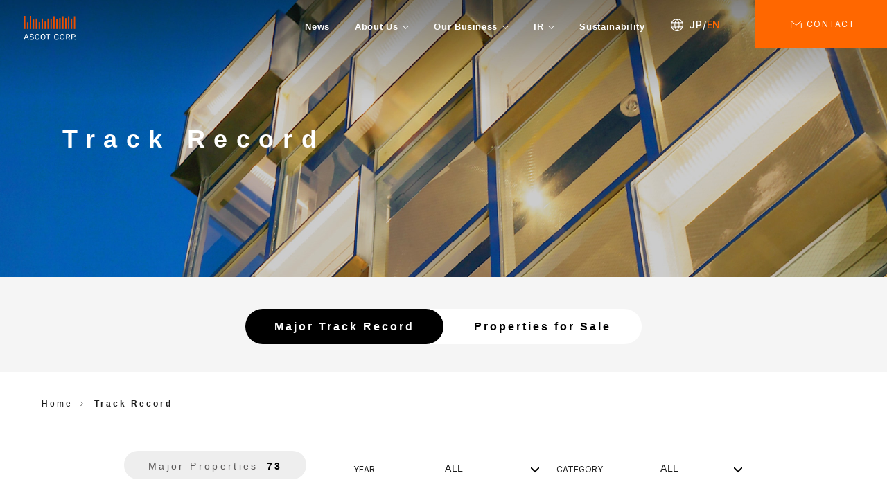

--- FILE ---
content_type: text/html; charset=UTF-8
request_url: https://ascotcorp.co.jp/en/achievements/page/5/
body_size: 20044
content:
<!DOCTYPE html>
<html>
<head>

<!-- Google Tag Manager -->
<script>(function(w,d,s,l,i){w[l]=w[l]||[];w[l].push({'gtm.start':
new Date().getTime(),event:'gtm.js'});var f=d.getElementsByTagName(s)[0],
j=d.createElement(s),dl=l!='dataLayer'?'&l='+l:'';j.async=true;j.src=
'https://www.googletagmanager.com/gtm.js?id='+i+dl;f.parentNode.insertBefore(j,f);
})(window,document,'script','dataLayer','GTM-K955RRK');</script>
<!-- End Google Tag Manager -->

<!-- meta settings -->
<meta charset="utf-8">
<meta http-equiv="x-ua-compatible" content="ie=edge">
<meta name="viewport" content="width=device-width">
<meta name="format-detection" content="telephone=no">

<!-- favicon -->
<link rel="icon" href="https://ascotcorp.co.jp/favicon.ico">

<!-- apple-touch-icon -->
<link rel="apple-touch-icon" sizes="180x180" href="https://ascotcorp.co.jp/apple-touch-icon-180x180.png">
<link rel="apple-touch-icon" sizes="192x192" href="https://ascotcorp.co.jp/android-chrome-192x192.png">


<!-- title -->
<title>実績紹介 アーカイブ - Page 5 of 8 - 株式会社アスコット</title>

<!-- styles -->
<link rel="stylesheet" href="https://ascotcorp.co.jp/css/reset.css">
<link rel="stylesheet" href="https://ascotcorp.co.jp/css/plugin.css">
<link rel="stylesheet" href="https://ascotcorp.co.jp/css/base.css">
<link rel="stylesheet" href="https://ascotcorp.co.jp/css/module.css">
<link rel="stylesheet" href="https://ascotcorp.co.jp/css/eir.css">


<!-- font -->
<link rel="preconnect" href="https://fonts.googleapis.com">
<link rel="preconnect" href="https://fonts.gstatic.com" crossorigin>
<link href="https://fonts.googleapis.com/css2?family=Inter:wght@100;300;400;500&family=Noto+Sans+JP:wght@300&display=swap" rel="stylesheet">

<!-- scripts -->

<meta name='robots' content='index, follow, max-image-preview:large, max-snippet:-1, max-video-preview:-1' />

	<!-- This site is optimized with the Yoast SEO plugin v19.6.1 - https://yoast.com/wordpress/plugins/seo/ -->
	<meta name="description" content="株式会社アスコット(ASCOT)の公式サイトです。不動産開発・不動産ソリューションを通して、新たな価値と想いをカタチにします。マンション/オフィス/収益不動産の再生まで幅広いニーズを創造します。" />
	<link rel="canonical" href="https://ascotcorp.co.jp/achievements/page/5/" />
	<link rel="prev" href="https://ascotcorp.co.jp/achievements/page/4/" />
	<link rel="next" href="https://ascotcorp.co.jp/achievements/page/6/" />
	<meta property="og:locale" content="en_US" />
	<meta property="og:type" content="website" />
	<meta property="og:title" content="実績紹介 アーカイブ - Page 5 of 8 - 株式会社アスコット" />
	<meta property="og:description" content="株式会社アスコット(ASCOT)の公式サイトです。不動産開発・不動産ソリューションを通して、新たな価値と想いをカタチにします。マンション/オフィス/収益不動産の再生まで幅広いニーズを創造します。" />
	<meta property="og:url" content="https://ascotcorp.co.jp/achievements/" />
	<meta property="og:site_name" content="株式会社アスコット" />
	<meta name="twitter:card" content="summary_large_image" />
	<script type="application/ld+json" class="yoast-schema-graph">{"@context":"https://schema.org","@graph":[{"@type":"CollectionPage","@id":"https://ascotcorp.co.jp/achievements/","url":"https://ascotcorp.co.jp/achievements/page/5/","name":"実績紹介 アーカイブ - Page 5 of 8 - 株式会社アスコット","isPartOf":{"@id":"https://ascotcorp.co.jp/#website"},"description":"株式会社アスコット(ASCOT)の公式サイトです。不動産開発・不動産ソリューションを通して、新たな価値と想いをカタチにします。マンション/オフィス/収益不動産の再生まで幅広いニーズを創造します。","breadcrumb":{"@id":"https://ascotcorp.co.jp/achievements/page/5/#breadcrumb"},"inLanguage":"en-US"},{"@type":"BreadcrumbList","@id":"https://ascotcorp.co.jp/achievements/page/5/#breadcrumb","itemListElement":[{"@type":"ListItem","position":1,"name":"実績紹介"}]},{"@type":"WebSite","@id":"https://ascotcorp.co.jp/#website","url":"https://ascotcorp.co.jp/","name":"株式会社アスコット","description":"","potentialAction":[{"@type":"SearchAction","target":{"@type":"EntryPoint","urlTemplate":"https://ascotcorp.co.jp/?s={search_term_string}"},"query-input":"required name=search_term_string"}],"inLanguage":"en-US"}]}</script>
	<!-- / Yoast SEO plugin. -->


<link rel="alternate" type="application/rss+xml" title="株式会社アスコット &raquo; 実績紹介 Feed" href="https://ascotcorp.co.jp/en/achievements/feed/" />
<style id='wp-img-auto-sizes-contain-inline-css' type='text/css'>
img:is([sizes=auto i],[sizes^="auto," i]){contain-intrinsic-size:3000px 1500px}
/*# sourceURL=wp-img-auto-sizes-contain-inline-css */
</style>
<style id='wp-emoji-styles-inline-css' type='text/css'>

	img.wp-smiley, img.emoji {
		display: inline !important;
		border: none !important;
		box-shadow: none !important;
		height: 1em !important;
		width: 1em !important;
		margin: 0 0.07em !important;
		vertical-align: -0.1em !important;
		background: none !important;
		padding: 0 !important;
	}
/*# sourceURL=wp-emoji-styles-inline-css */
</style>
<style id='wp-block-library-inline-css' type='text/css'>
:root{--wp-block-synced-color:#7a00df;--wp-block-synced-color--rgb:122,0,223;--wp-bound-block-color:var(--wp-block-synced-color);--wp-editor-canvas-background:#ddd;--wp-admin-theme-color:#007cba;--wp-admin-theme-color--rgb:0,124,186;--wp-admin-theme-color-darker-10:#006ba1;--wp-admin-theme-color-darker-10--rgb:0,107,160.5;--wp-admin-theme-color-darker-20:#005a87;--wp-admin-theme-color-darker-20--rgb:0,90,135;--wp-admin-border-width-focus:2px}@media (min-resolution:192dpi){:root{--wp-admin-border-width-focus:1.5px}}.wp-element-button{cursor:pointer}:root .has-very-light-gray-background-color{background-color:#eee}:root .has-very-dark-gray-background-color{background-color:#313131}:root .has-very-light-gray-color{color:#eee}:root .has-very-dark-gray-color{color:#313131}:root .has-vivid-green-cyan-to-vivid-cyan-blue-gradient-background{background:linear-gradient(135deg,#00d084,#0693e3)}:root .has-purple-crush-gradient-background{background:linear-gradient(135deg,#34e2e4,#4721fb 50%,#ab1dfe)}:root .has-hazy-dawn-gradient-background{background:linear-gradient(135deg,#faaca8,#dad0ec)}:root .has-subdued-olive-gradient-background{background:linear-gradient(135deg,#fafae1,#67a671)}:root .has-atomic-cream-gradient-background{background:linear-gradient(135deg,#fdd79a,#004a59)}:root .has-nightshade-gradient-background{background:linear-gradient(135deg,#330968,#31cdcf)}:root .has-midnight-gradient-background{background:linear-gradient(135deg,#020381,#2874fc)}:root{--wp--preset--font-size--normal:16px;--wp--preset--font-size--huge:42px}.has-regular-font-size{font-size:1em}.has-larger-font-size{font-size:2.625em}.has-normal-font-size{font-size:var(--wp--preset--font-size--normal)}.has-huge-font-size{font-size:var(--wp--preset--font-size--huge)}.has-text-align-center{text-align:center}.has-text-align-left{text-align:left}.has-text-align-right{text-align:right}.has-fit-text{white-space:nowrap!important}#end-resizable-editor-section{display:none}.aligncenter{clear:both}.items-justified-left{justify-content:flex-start}.items-justified-center{justify-content:center}.items-justified-right{justify-content:flex-end}.items-justified-space-between{justify-content:space-between}.screen-reader-text{border:0;clip-path:inset(50%);height:1px;margin:-1px;overflow:hidden;padding:0;position:absolute;width:1px;word-wrap:normal!important}.screen-reader-text:focus{background-color:#ddd;clip-path:none;color:#444;display:block;font-size:1em;height:auto;left:5px;line-height:normal;padding:15px 23px 14px;text-decoration:none;top:5px;width:auto;z-index:100000}html :where(.has-border-color){border-style:solid}html :where([style*=border-top-color]){border-top-style:solid}html :where([style*=border-right-color]){border-right-style:solid}html :where([style*=border-bottom-color]){border-bottom-style:solid}html :where([style*=border-left-color]){border-left-style:solid}html :where([style*=border-width]){border-style:solid}html :where([style*=border-top-width]){border-top-style:solid}html :where([style*=border-right-width]){border-right-style:solid}html :where([style*=border-bottom-width]){border-bottom-style:solid}html :where([style*=border-left-width]){border-left-style:solid}html :where(img[class*=wp-image-]){height:auto;max-width:100%}:where(figure){margin:0 0 1em}html :where(.is-position-sticky){--wp-admin--admin-bar--position-offset:var(--wp-admin--admin-bar--height,0px)}@media screen and (max-width:600px){html :where(.is-position-sticky){--wp-admin--admin-bar--position-offset:0px}}

/*# sourceURL=wp-block-library-inline-css */
</style><style id='global-styles-inline-css' type='text/css'>
:root{--wp--preset--aspect-ratio--square: 1;--wp--preset--aspect-ratio--4-3: 4/3;--wp--preset--aspect-ratio--3-4: 3/4;--wp--preset--aspect-ratio--3-2: 3/2;--wp--preset--aspect-ratio--2-3: 2/3;--wp--preset--aspect-ratio--16-9: 16/9;--wp--preset--aspect-ratio--9-16: 9/16;--wp--preset--color--black: #000000;--wp--preset--color--cyan-bluish-gray: #abb8c3;--wp--preset--color--white: #ffffff;--wp--preset--color--pale-pink: #f78da7;--wp--preset--color--vivid-red: #cf2e2e;--wp--preset--color--luminous-vivid-orange: #ff6900;--wp--preset--color--luminous-vivid-amber: #fcb900;--wp--preset--color--light-green-cyan: #7bdcb5;--wp--preset--color--vivid-green-cyan: #00d084;--wp--preset--color--pale-cyan-blue: #8ed1fc;--wp--preset--color--vivid-cyan-blue: #0693e3;--wp--preset--color--vivid-purple: #9b51e0;--wp--preset--gradient--vivid-cyan-blue-to-vivid-purple: linear-gradient(135deg,rgb(6,147,227) 0%,rgb(155,81,224) 100%);--wp--preset--gradient--light-green-cyan-to-vivid-green-cyan: linear-gradient(135deg,rgb(122,220,180) 0%,rgb(0,208,130) 100%);--wp--preset--gradient--luminous-vivid-amber-to-luminous-vivid-orange: linear-gradient(135deg,rgb(252,185,0) 0%,rgb(255,105,0) 100%);--wp--preset--gradient--luminous-vivid-orange-to-vivid-red: linear-gradient(135deg,rgb(255,105,0) 0%,rgb(207,46,46) 100%);--wp--preset--gradient--very-light-gray-to-cyan-bluish-gray: linear-gradient(135deg,rgb(238,238,238) 0%,rgb(169,184,195) 100%);--wp--preset--gradient--cool-to-warm-spectrum: linear-gradient(135deg,rgb(74,234,220) 0%,rgb(151,120,209) 20%,rgb(207,42,186) 40%,rgb(238,44,130) 60%,rgb(251,105,98) 80%,rgb(254,248,76) 100%);--wp--preset--gradient--blush-light-purple: linear-gradient(135deg,rgb(255,206,236) 0%,rgb(152,150,240) 100%);--wp--preset--gradient--blush-bordeaux: linear-gradient(135deg,rgb(254,205,165) 0%,rgb(254,45,45) 50%,rgb(107,0,62) 100%);--wp--preset--gradient--luminous-dusk: linear-gradient(135deg,rgb(255,203,112) 0%,rgb(199,81,192) 50%,rgb(65,88,208) 100%);--wp--preset--gradient--pale-ocean: linear-gradient(135deg,rgb(255,245,203) 0%,rgb(182,227,212) 50%,rgb(51,167,181) 100%);--wp--preset--gradient--electric-grass: linear-gradient(135deg,rgb(202,248,128) 0%,rgb(113,206,126) 100%);--wp--preset--gradient--midnight: linear-gradient(135deg,rgb(2,3,129) 0%,rgb(40,116,252) 100%);--wp--preset--font-size--small: 13px;--wp--preset--font-size--medium: 20px;--wp--preset--font-size--large: 36px;--wp--preset--font-size--x-large: 42px;--wp--preset--spacing--20: 0.44rem;--wp--preset--spacing--30: 0.67rem;--wp--preset--spacing--40: 1rem;--wp--preset--spacing--50: 1.5rem;--wp--preset--spacing--60: 2.25rem;--wp--preset--spacing--70: 3.38rem;--wp--preset--spacing--80: 5.06rem;--wp--preset--shadow--natural: 6px 6px 9px rgba(0, 0, 0, 0.2);--wp--preset--shadow--deep: 12px 12px 50px rgba(0, 0, 0, 0.4);--wp--preset--shadow--sharp: 6px 6px 0px rgba(0, 0, 0, 0.2);--wp--preset--shadow--outlined: 6px 6px 0px -3px rgb(255, 255, 255), 6px 6px rgb(0, 0, 0);--wp--preset--shadow--crisp: 6px 6px 0px rgb(0, 0, 0);}:where(.is-layout-flex){gap: 0.5em;}:where(.is-layout-grid){gap: 0.5em;}body .is-layout-flex{display: flex;}.is-layout-flex{flex-wrap: wrap;align-items: center;}.is-layout-flex > :is(*, div){margin: 0;}body .is-layout-grid{display: grid;}.is-layout-grid > :is(*, div){margin: 0;}:where(.wp-block-columns.is-layout-flex){gap: 2em;}:where(.wp-block-columns.is-layout-grid){gap: 2em;}:where(.wp-block-post-template.is-layout-flex){gap: 1.25em;}:where(.wp-block-post-template.is-layout-grid){gap: 1.25em;}.has-black-color{color: var(--wp--preset--color--black) !important;}.has-cyan-bluish-gray-color{color: var(--wp--preset--color--cyan-bluish-gray) !important;}.has-white-color{color: var(--wp--preset--color--white) !important;}.has-pale-pink-color{color: var(--wp--preset--color--pale-pink) !important;}.has-vivid-red-color{color: var(--wp--preset--color--vivid-red) !important;}.has-luminous-vivid-orange-color{color: var(--wp--preset--color--luminous-vivid-orange) !important;}.has-luminous-vivid-amber-color{color: var(--wp--preset--color--luminous-vivid-amber) !important;}.has-light-green-cyan-color{color: var(--wp--preset--color--light-green-cyan) !important;}.has-vivid-green-cyan-color{color: var(--wp--preset--color--vivid-green-cyan) !important;}.has-pale-cyan-blue-color{color: var(--wp--preset--color--pale-cyan-blue) !important;}.has-vivid-cyan-blue-color{color: var(--wp--preset--color--vivid-cyan-blue) !important;}.has-vivid-purple-color{color: var(--wp--preset--color--vivid-purple) !important;}.has-black-background-color{background-color: var(--wp--preset--color--black) !important;}.has-cyan-bluish-gray-background-color{background-color: var(--wp--preset--color--cyan-bluish-gray) !important;}.has-white-background-color{background-color: var(--wp--preset--color--white) !important;}.has-pale-pink-background-color{background-color: var(--wp--preset--color--pale-pink) !important;}.has-vivid-red-background-color{background-color: var(--wp--preset--color--vivid-red) !important;}.has-luminous-vivid-orange-background-color{background-color: var(--wp--preset--color--luminous-vivid-orange) !important;}.has-luminous-vivid-amber-background-color{background-color: var(--wp--preset--color--luminous-vivid-amber) !important;}.has-light-green-cyan-background-color{background-color: var(--wp--preset--color--light-green-cyan) !important;}.has-vivid-green-cyan-background-color{background-color: var(--wp--preset--color--vivid-green-cyan) !important;}.has-pale-cyan-blue-background-color{background-color: var(--wp--preset--color--pale-cyan-blue) !important;}.has-vivid-cyan-blue-background-color{background-color: var(--wp--preset--color--vivid-cyan-blue) !important;}.has-vivid-purple-background-color{background-color: var(--wp--preset--color--vivid-purple) !important;}.has-black-border-color{border-color: var(--wp--preset--color--black) !important;}.has-cyan-bluish-gray-border-color{border-color: var(--wp--preset--color--cyan-bluish-gray) !important;}.has-white-border-color{border-color: var(--wp--preset--color--white) !important;}.has-pale-pink-border-color{border-color: var(--wp--preset--color--pale-pink) !important;}.has-vivid-red-border-color{border-color: var(--wp--preset--color--vivid-red) !important;}.has-luminous-vivid-orange-border-color{border-color: var(--wp--preset--color--luminous-vivid-orange) !important;}.has-luminous-vivid-amber-border-color{border-color: var(--wp--preset--color--luminous-vivid-amber) !important;}.has-light-green-cyan-border-color{border-color: var(--wp--preset--color--light-green-cyan) !important;}.has-vivid-green-cyan-border-color{border-color: var(--wp--preset--color--vivid-green-cyan) !important;}.has-pale-cyan-blue-border-color{border-color: var(--wp--preset--color--pale-cyan-blue) !important;}.has-vivid-cyan-blue-border-color{border-color: var(--wp--preset--color--vivid-cyan-blue) !important;}.has-vivid-purple-border-color{border-color: var(--wp--preset--color--vivid-purple) !important;}.has-vivid-cyan-blue-to-vivid-purple-gradient-background{background: var(--wp--preset--gradient--vivid-cyan-blue-to-vivid-purple) !important;}.has-light-green-cyan-to-vivid-green-cyan-gradient-background{background: var(--wp--preset--gradient--light-green-cyan-to-vivid-green-cyan) !important;}.has-luminous-vivid-amber-to-luminous-vivid-orange-gradient-background{background: var(--wp--preset--gradient--luminous-vivid-amber-to-luminous-vivid-orange) !important;}.has-luminous-vivid-orange-to-vivid-red-gradient-background{background: var(--wp--preset--gradient--luminous-vivid-orange-to-vivid-red) !important;}.has-very-light-gray-to-cyan-bluish-gray-gradient-background{background: var(--wp--preset--gradient--very-light-gray-to-cyan-bluish-gray) !important;}.has-cool-to-warm-spectrum-gradient-background{background: var(--wp--preset--gradient--cool-to-warm-spectrum) !important;}.has-blush-light-purple-gradient-background{background: var(--wp--preset--gradient--blush-light-purple) !important;}.has-blush-bordeaux-gradient-background{background: var(--wp--preset--gradient--blush-bordeaux) !important;}.has-luminous-dusk-gradient-background{background: var(--wp--preset--gradient--luminous-dusk) !important;}.has-pale-ocean-gradient-background{background: var(--wp--preset--gradient--pale-ocean) !important;}.has-electric-grass-gradient-background{background: var(--wp--preset--gradient--electric-grass) !important;}.has-midnight-gradient-background{background: var(--wp--preset--gradient--midnight) !important;}.has-small-font-size{font-size: var(--wp--preset--font-size--small) !important;}.has-medium-font-size{font-size: var(--wp--preset--font-size--medium) !important;}.has-large-font-size{font-size: var(--wp--preset--font-size--large) !important;}.has-x-large-font-size{font-size: var(--wp--preset--font-size--x-large) !important;}
/*# sourceURL=global-styles-inline-css */
</style>

<style id='classic-theme-styles-inline-css' type='text/css'>
/*! This file is auto-generated */
.wp-block-button__link{color:#fff;background-color:#32373c;border-radius:9999px;box-shadow:none;text-decoration:none;padding:calc(.667em + 2px) calc(1.333em + 2px);font-size:1.125em}.wp-block-file__button{background:#32373c;color:#fff;text-decoration:none}
/*# sourceURL=/wp-includes/css/classic-themes.min.css */
</style>
<link rel='stylesheet' id='bogo-css' href='https://ascotcorp.co.jp/wp-content/plugins/bogo/includes/css/style.css?ver=3.7' type='text/css' media='all' />
<link rel='stylesheet' id='contact-form-7-css' href='https://ascotcorp.co.jp/wp-content/plugins/contact-form-7/includes/css/styles.css?ver=6.1' type='text/css' media='all' />
<link rel='stylesheet' id='cf7msm_styles-css' href='https://ascotcorp.co.jp/wp-content/plugins/contact-form-7-multi-step-module/resources/cf7msm.css?ver=4.4.2' type='text/css' media='all' />
<link rel='stylesheet' id='wp-pagenavi-css' href='https://ascotcorp.co.jp/wp-content/plugins/wp-pagenavi/pagenavi-css.css?ver=2.70' type='text/css' media='all' />
<link rel='stylesheet' id='hcb-style-css' href='https://ascotcorp.co.jp/wp-content/plugins/highlighting-code-block/build/css/hcb--light.css?ver=2.0.1' type='text/css' media='all' />
<style id='hcb-style-inline-css' type='text/css'>
:root{--hcb--fz--base: 14px}:root{--hcb--fz--mobile: 13px}:root{--hcb--ff:Menlo, Consolas, "Hiragino Kaku Gothic ProN", "Hiragino Sans", Meiryo, sans-serif;}
/*# sourceURL=hcb-style-inline-css */
</style>
<script type="text/javascript" src="https://ascotcorp.co.jp/wp-includes/js/jquery/jquery.min.js?ver=3.7.1" id="jquery-core-js"></script>
<script type="text/javascript" src="https://ascotcorp.co.jp/wp-includes/js/jquery/jquery-migrate.min.js?ver=3.4.1" id="jquery-migrate-js"></script>
<link rel="https://api.w.org/" href="https://ascotcorp.co.jp/en/wp-json/" /><link rel="alternate" hreflang="ja" href="https://ascotcorp.co.jp/achievements/page/5/" />
<link rel="alternate" hreflang="en-US" href="https://ascotcorp.co.jp/en/achievements/page/5/" />
		<style type="text/css" id="wp-custom-css">
			.grecaptcha-badge { visibility: hidden; }

#autozip {
  display: none !important;
}		</style>
		</head>
<body class="archive paged post-type-archive post-type-archive-achievements paged-5 post-type-paged-5 wp-theme-ascot en-US">

<!-- Google Tag Manager (noscript) -->
<noscript><iframe src="https://www.googletagmanager.com/ns.html?id=GTM-K955RRK"
height="0" width="0" style="display:none;visibility:hidden"></iframe></noscript>
<!-- End Google Tag Manager (noscript) -->

<div class="wrapper">

    <header class="l-header js-change-header js-header ">
        <div class="l-header__container">

            <p class="l-header__logo">
                <a href="https://ascotcorp.co.jp/en/" class="l-header__logo-link">
                    <span>ASCOT CORP.</span>
                </a>
            </p>
        <div class="header-nav-wrap">

            <nav class="header-nav js-sp-gnav-target">
                <div class="header-nav__container">
                    <ul class="header-nav__list">
                        <li class="header-nav__list-item">
                            <a href="https://ascotcorp.co.jp/en/news/?current_year=2025" class="header-nav__link">News</a>
                        </li>
                        <li class="header-nav__list-item js-menu-scope js-acc-scope">
                            <a href="javascript:void(0);" class="header-nav__link header-nav__link--arrow sp-hide">About Us</a>
                            <button type="button" class="header-nav__trigger js-acc-trigger">
                                <span class="header-nav__link">About Us</span>
                            </button>

                            <div class="header-nav__inner js-menu-target js-acc-target">
                                <div class="header-nav__inner-container">

                                    <div class="header-nav-ttl">
                                        <div class="header-nav-ttl__ico">
                                            <img src="/img/common/icon_people_orange.svg" alt="">
                                        </div>
                                        <p class="header-nav-ttl__txt">About Us</p>
                                    </div>
                                    <!-- [/header-nav-ttl] -->

                                    <ul class="header-nav__inner-list header-nav__inner-list--en-about">
                                        <li class="header-nav__inner-item">
                                            <a href="https://ascotcorp.co.jp/en/corporate/" class="header-nav__inner-link">About Us</a>
                                        </li>
                                        <li class="header-nav__inner-item">
                                            <a href="https://ascotcorp.co.jp/en/corporate/profile/" class="header-nav__inner-link">Corporate Profile</a>
                                        </li>
                                        <li class="header-nav__inner-item">
                                                                                    <a href="https://ascotcorp.co.jp/en/corporate/profile/#anchor-company-brochure" class="header-nav__inner-link">Company Brochure</a>
                                                                                </li>
                                        <li class="header-nav__inner-item">
                                            <a href="https://ascotcorp.co.jp/en/achievements/" class="header-nav__inner-link">Track Record</a>
                                        </li>
                                        <li class="header-nav__inner-item">
                                            <a href="https://ascotcorp.co.jp/en/corporate/gdesign/" class="header-nav__inner-link">Awards</a>
                                        </li>
                                        <!-- <li class="header-nav__inner-item">
                                            <a href="https://ascotcorp.co.jp/en/?page_id=5956" class="header-nav__inner-link">Officers</a>
                                        </li> -->
                                    </ul>
                                </div>
                            </div>
                        </li>
                        <li class="header-nav__list-item js-menu-scope js-acc-scope">
                            <a href="javascript:void(0);" class="header-nav__link header-nav__link--arrow sp-hide">Our Business</a>
                            <button type="button" class="header-nav__trigger js-acc-trigger">
                                <span class="header-nav__link">Our Business</span>
                            </button>

                            <div class="header-nav__inner js-menu-target js-acc-target">
                                <div class="header-nav__inner-container">

                                    <div class="header-nav-ttl header-nav-ttl--business">
                                        <div class="header-nav-ttl__ico header-nav-ttl__ico--business">
                                            <img src="/img/common/icon_arrow_round_business.svg" alt="">
                                        </div>
                                        <p class="header-nav-ttl__txt">Our Business</p>
                                    </div>
                                    <!-- [/header-nav-ttl] -->

                                    <ul class="header-nav__inner-list header-nav__inner-list--en-business">
                                        <li class="header-nav__inner-item">
                                            <a href="https://ascotcorp.co.jp/en/business/" class="header-nav__inner-link">Our Business</a>
                                        </li>
                                        <li class="header-nav__inner-item">
                                            <a href="https://ascotcorp.co.jp/en/business/rental_apartment/" class="header-nav__inner-link">Rental Apartment Development</a>
                                        </li>
                                        <li class="header-nav__inner-item">
                                            <a href="https://ascotcorp.co.jp/en/business/condominium/" class="header-nav__inner-link">Condominium Development</a>
                                        </li>
                                        <li class="header-nav__inner-item">
                                            <a href="https://ascotcorp.co.jp/en/business/office_commercial/" class="header-nav__inner-link">Office & Commercial Facility Development</a>
                                        </li>
                                        <li class="header-nav__inner-item">
                                            <a href="https://ascotcorp.co.jp/en/business/logistics/" class="header-nav__inner-link">Logistics Facility Development</a>
                                        </li>
                                        <li class="header-nav__inner-item">
                                            <a href="https://ascotcorp.co.jp/en/business/fund/" class="header-nav__inner-link">Real Estate Fund Management</a>
                                        </li>
                                        <li class="header-nav__inner-item">
                                            <a href="https://international.ascotcorp.co.jp/en/" target="_blank" class="header-nav__inner-link header-nav__inner-link--blank">International Business</a>
                                        </li>
                                        <li class="header-nav__inner-item">
                                            <a href="https://ascotcorp.co.jp/en/business/value_adding/" class="header-nav__inner-link">Property Value-adding</a>
                                        </li>
                                        <li class="header-nav__inner-item">
                                            <a href="https://ascotac.co.jp/" target="_blank" class="header-nav__inner-link header-nav__inner-link--blank">Property Management</a>
                                        </li>
                                    </ul>
                                </div>
                            </div>
                        </li>
                        <li class="header-nav__list-item js-menu-scope js-acc-scope">
                            <a href="javascript:void(0);" class="header-nav__link header-nav__link--arrow  sp-hide">IR</a>
                            <button type="button" class="header-nav__trigger js-acc-trigger">
                                <span class="header-nav__link">IR</span>
                            </button>

                            <div class="header-nav__inner js-menu-target js-acc-target">
                                <div class="header-nav__inner-container">

                                    <div class="header-nav-ttl header-nav-ttl--en-ir">
                                        <div class="header-nav-ttl__ico header-nav-ttl__ico--ir">
                                            <img src="/img/common/icon_ir_orange.svg" alt="">
                                        </div>
                                        <p class="header-nav-ttl__txt">IR</p>
                                    </div>
                                    <!-- [/header-nav-ttl] -->

                                    <ul class="header-nav__inner-list header-nav__inner-list--en-ir">
                                        <li class="header-nav__inner-item">
                                            <a href="https://ascotcorp.co.jp/en/ir/" class="header-nav__inner-link">IR</a>
                                        </li>
                                        <li class="header-nav__inner-item">
                                            <a href="https://ascotcorp.co.jp/en/ir/news/" class="header-nav__inner-link">IR News</a>
                                        </li>
                                        <li class="header-nav__inner-item">
                                            <a href="https://ascotcorp.co.jp/en/ir/finance-highlight/" class="header-nav__inner-link">Financial Data</a>
                                        </li>
                                        <li class="header-nav__inner-item">
                                            <a href="https://ascotcorp.co.jp/en/ir/library-earning/" class="header-nav__inner-link">IR Library</a>
                                        </li>
                                        <li class="header-nav__inner-item">
                                            <a href="https://ascotcorp.co.jp/en/ir/stock/" class="header-nav__inner-link">Stock Information</a>
                                        </li>
                                        <li class="header-nav__inner-item">
                                            <a href="https://ascotcorp.co.jp/en/ir/publicnotice/" class="header-nav__inner-link">Electronic Public Notice</a>
                                        </li>
                                        <li class="header-nav__inner-item">
                                            <a href="https://ascotcorp.co.jp/en/ir/disclaimers/" class="header-nav__inner-link">Disclaimer</a>
                                        </li>
                                        <li class="header-nav__inner-item">
                                            <a href="https://ascotcorp.co.jp/en/ir/faq/" class="header-nav__inner-link">FAQ</a>
                                        </li>
                                    </ul>
                                </div>
                            </div>
                        </li>
                        <li class="header-nav__list-item">
                            <a href="https://ascotcorp.co.jp/en/sustainability/"  class="header-nav__link">Sustainability</a>
                        </li>
                    </ul>
                    <div class="header-sp-bottom">
                    <div class="header-lang-switch-sp">
                        <ul class="bogo-language-switcher list-view"><li class="en-US en current first"><span class="bogo-language-name"><a rel="alternate" hreflang="en-US" href="https://ascotcorp.co.jp/en/achievements/page/5/" title="English" class="current" aria-current="page">EN </a></span></li>
<li class="ja last"><span class="bogo-language-name"><a rel="alternate" hreflang="ja" href="https://ascotcorp.co.jp/achievements/page/5/" title="Japanese">JP</a></span></li>
</ul>                    </div>
                        <div class="header-contact-btn">
                            <a href="https://ascotcorp.co.jp/en/contact/" class="header-contact-btn__link">
                                <span class="header-contact-btn__txt">CONTACT</span>
                            </a>
                        </div>
                    </div>
                </div>
            </nav>
            <!-- [/header-nav] -->


            <div class="header-lang-switch-pc">
                <ul class="bogo-language-switcher list-view"><li class="en-US en current first"><span class="bogo-language-name"><a rel="alternate" hreflang="en-US" href="https://ascotcorp.co.jp/en/achievements/page/5/" title="English" class="current" aria-current="page">EN </a></span></li>
<li class="ja last"><span class="bogo-language-name"><a rel="alternate" hreflang="ja" href="https://ascotcorp.co.jp/achievements/page/5/" title="Japanese">JP</a></span></li>
</ul>            </div>
            <!-- [/header-lang-switch] -->

            <div class="header-contact-btn sp-hide">
                                <a href="https://ascotcorp.co.jp/en/contact/" class="header-contact-btn__link">
                    <span class="header-contact-btn__txt">CONTACT</span>
                </a>
                            </div>

            <button type="button" value="MENU" class="header-menu-button js-sp-gnav-trigger">
                <span class="header-menu-button__lines">
                    <span class="header-menu-button__line header-menu-button__line--top"></span>
                    <span class="header-menu-button__line header-menu-button__line--center"></span>
                    <span class="header-menu-button__line header-menu-button__line--bottom"></span>
                </span>
            </button>
            <!-- [/header-menu-button] -->

            </div>
            <!-- [/header-nav-wrap] -->

        </div>
    </header>
    <!-- [/l-header] -->

    <div class="l-contents">

        <section class="c-section-corporate-profile">
            <div class="c-section-corporate-profile__head">

                <div class="c-block-head c-block-head--achievement">
                    <div class="c-block-head__container">
                                                <h1 class="c-ttl-2">
                            <span class="c-ttl-2__txt">Track Record</span>
                        </h1>
                                            </div>
                </div>
                <!-- [/c-block-head] -->
            </div>

            <div class="c-section-corporate-profile__body">

                <div class="c-tab-block js-tab-scope">
                    <span class="c-tab-block__current-bg js-current-bg"></span>

                    <div class="c-tab-block__head-wrap">
                        <div class="c-tab-block__head c-tab-block__head--bg-gray">
                            <div class="c-tab-block__head-inner">
                                <div class="c-tab-block__selector-list c-tab-block__selector-list--achievement js-kv-change-trigger-scope">
                                    <a href="https://ascotcorp.co.jp/en/achievements/" class="c-tab-block__selector js-tab-trigger is-current"><span>Major Track Record</span></a>
                                    <a href="https://ascotcorp.co.jp/en/achievements/sale/" class="c-tab-block__selector js-tab-trigger"><span>Properties for Sale</span></a>
                                </div>

                            </div>
                        </div>
                        <div class="c-tab-block__bc">
                            <div class="c-block-breadcrumb c-block-breadcrumb--achieve">
                                <div class="l-breadcrumb">
                                    <ul class="l-breadcrumb__list">
                                        <li class="l-breadcrumb__item">
                                            <a href="https://ascotcorp.co.jp/en/" property="item" typeof="WebPage" title="株式会社アスコット" class="l-breadcrumb__txt">Home</a><meta property="position" content="1">
                                        </li>
                                        <!-- [/初期値] -->
                                        <li class="l-breadcrumb__item">
                                            <span property="name" class="l-breadcrumb__txt"><span property="name">Track Record</span></span><meta property="position" content="2">
                                        </li>
                                                                            </ul>
                                </div>
                                <!-- [/breadcrumb] -->
                            </div>
                            <!-- [/c-block-breadcrumb] -->

                        </div>
                    </div>

                    <div class="c-tab-block__contents-wrap">

                        <div class="c-tab-block__contents">

                            <div class="c-block-achievement-wrap">

                                <div class="c-block-tab__filter c-block-tab__filter--achievement">
                                    <div class="c-block-tab__num sp-hide">


                                        <!-- <div class="c-txt-number">
                                            <span class="c-txt-number__txt">Major Properties<span class="c-txt-number__num">73件</span></span>
                                        </div> -->
                                        <div class="c-txt-number">
                                                                                        <span class="c-txt-number__txt">Major Properties<span class="c-txt-number__num">73</span></span>
                                                                                    </div>
                                        <!-- [/c-txt-number] -->

                                    </div>
                                    <div class="c-block-tab__filter-item js-select-custom-area">

                                        <div class="c-block-tab__filter-inner">

                                            <p class="c-block-tab__filter-ttl">YEAR</p>

                                            <dl class="c-select-filter c-select-filter--year js-select-custom">
                                                <dt class="c-select-filter__head js-select-custom__selected" data-unselected="ALL"></dt>
                                                <dd class="c-select-filter__body js-select-custom__options">
                                                    <ul class="c-select-filter__list">
                                                        <li class="c-select-filter__item">
                                                            <a href="https://ascotcorp.co.jp/en/achievements/" class="c-select-filter__label is-current"><span class="c-select-filter__txt">ALL</span></a>
                                                        </li>
                                                        <li class="c-select-filter__item">
                                                            <a href="https://ascotcorp.co.jp/en/achievements/2025//" class="c-select-filter__label "><span class="c-select-filter__txt">2025</span></a>
                                                        </li>
                                                        <li class="c-select-filter__item">
                                                            <a href="https://ascotcorp.co.jp/en/achievements/2024//" class="c-select-filter__label "><span class="c-select-filter__txt">2024</span></a>
                                                        </li>
                                                        <li class="c-select-filter__item">
                                                            <a href="https://ascotcorp.co.jp/en/achievements/2023//" class="c-select-filter__label "><span class="c-select-filter__txt">2023</span></a>
                                                        </li>
                                                        <li class="c-select-filter__item">
                                                            <a href="https://ascotcorp.co.jp/en/achievements/2022//" class="c-select-filter__label "><span class="c-select-filter__txt">2022</span></a>
                                                        </li>
                                                        <li class="c-select-filter__item">
                                                            <a href="https://ascotcorp.co.jp/en/achievements/2021//" class="c-select-filter__label "><span class="c-select-filter__txt">2021</span></a>
                                                        </li>
                                                        <li class="c-select-filter__item">
                                                            <a href="https://ascotcorp.co.jp/en/achievements/2020//" class="c-select-filter__label "><span class="c-select-filter__txt">2020</span></a>
                                                        </li>
                                                        <li class="c-select-filter__item">
                                                            <a href="https://ascotcorp.co.jp/en/achievements/2019//" class="c-select-filter__label "><span class="c-select-filter__txt">2019</span></a>
                                                        </li>
                                                        <li class="c-select-filter__item">
                                                            <a href="https://ascotcorp.co.jp/en/achievements/2018//" class="c-select-filter__label "><span class="c-select-filter__txt">2018</span></a>
                                                        </li>
                                                        <li class="c-select-filter__item">
                                                            <a href="https://ascotcorp.co.jp/en/achievements/2017//" class="c-select-filter__label "><span class="c-select-filter__txt">2017</span></a>
                                                        </li>
                                                        <li class="c-select-filter__item">
                                                            <a href="https://ascotcorp.co.jp/en/achievements/2015//" class="c-select-filter__label "><span class="c-select-filter__txt">2015</span></a>
                                                        </li>
                                                        <li class="c-select-filter__item">
                                                            <a href="https://ascotcorp.co.jp/en/achievements/2014//" class="c-select-filter__label "><span class="c-select-filter__txt">2014</span></a>
                                                        </li>
                                                        <li class="c-select-filter__item">
                                                            <a href="https://ascotcorp.co.jp/en/achievements/2013//" class="c-select-filter__label "><span class="c-select-filter__txt">2013</span></a>
                                                        </li>
                                                        <li class="c-select-filter__item">
                                                            <a href="https://ascotcorp.co.jp/en/achievements/2011//" class="c-select-filter__label "><span class="c-select-filter__txt">2011</span></a>
                                                        </li>
                                                        <li class="c-select-filter__item">
                                                            <a href="https://ascotcorp.co.jp/en/achievements/2010//" class="c-select-filter__label "><span class="c-select-filter__txt">2010</span></a>
                                                        </li>
                                                        <li class="c-select-filter__item">
                                                            <a href="https://ascotcorp.co.jp/en/achievements/2008//" class="c-select-filter__label "><span class="c-select-filter__txt">2008</span></a>
                                                        </li>
                                                        <li class="c-select-filter__item">
                                                            <a href="https://ascotcorp.co.jp/en/achievements/2006//" class="c-select-filter__label "><span class="c-select-filter__txt">2006</span></a>
                                                        </li>
                                                    </ul>
                                                </dd>
                                            </dl>
                                            <!-- [/c-select-filter] -->

                                        </div>

                                    </div>
                                    <div class="c-block-tab__filter-item js-select-custom-area">

                                        <div class="c-block-tab__filter-inner">

                                            <p class="c-block-tab__filter-ttl">CATEGORY</p>


                                            <dl class="c-select-filter js-select-custom">
                                                <dt class="c-select-filter__head js-select-custom__selected" data-unselected="
                                                                                                    ALL
                                                    "
                                                ></dt>
                                                <dd class="c-select-filter__body c-select-filter__body--scroll js-select-custom__options">
                                                    <ul class="c-select-filter__list">
                                                        <li class="c-select-filter__item">
                                                            <a href="https://ascotcorp.co.jp/en/achievements" class="c-select-filter__label is-current"><span class="c-select-filter__txt">ALL</span></a>
                                                        </li>
                                                        <li class="c-select-filter__item">
                                                            <a href="https://ascotcorp.co.jp/en/achievements?business_category=rental_apartment" class="c-select-filter__label "><span class="c-select-filter__txt">Rental Apartment</span></a>
                                                        </li>
                                                        <li class="c-select-filter__item">
                                                            <a href="https://ascotcorp.co.jp/en/achievements?business_category=condominium" class="c-select-filter__label "><span class="c-select-filter__txt">Condominium</span></a>
                                                        </li>
                                                        <li class="c-select-filter__item">
                                                            <a href="https://ascotcorp.co.jp/en/achievements?business_category=office_commercial" class="c-select-filter__label "><span class="c-select-filter__txt">Office & Commercial Facility</span></a>
                                                        </li>
                                                        <li class="c-select-filter__item">
                                                            <a href="https://ascotcorp.co.jp/en/achievements?business_category=logistics" class="c-select-filter__label "><span class="c-select-filter__txt">Logistics Facility</span></a>
                                                        </li>
                                                        <li class="c-select-filter__item">
                                                            <a href="https://ascotcorp.co.jp/en/achievements?business_category=value_adding" class="c-select-filter__label "><span class="c-select-filter__txt">Property Value-adding</span></a>
                                                        </li>
                                                    </ul>
                                                </dd>
                                            </dl>
                                            <!-- [/c-select-filter] -->

                                        </div>

                                    </div>
                                </div>



                                <hr id="anchor-6292">
                                <section class="c-section-building js-slider-thumbs-scope">
                                    <div class="c-section-building__head">
                                                                                <h3 class="c-section-building__ttl">
                                            <span class="c-section-building__ttl-txt">AUSPICE AOYAMA</span>
                                        </h3>
                                                                                <div class="c-section-building__head-tag pc-hide">

                                            <ul class="c-list-tag">
                                                    <li class="c-list-tag__item">
                                                    <span class="c-list-tag__item-txt">Office & Commercial Facility</span>
                                                </li>

    


                                                </ul>
                                            <!-- [/c-list-tag] -->

                                        </div>
                                    </div>
                                    <div class="c-section-building__body">
                                        <div class="c-section-building__slider">

                                            <div class="c-slider-sync">

                                                <div class="swiper js-slider-main">
                                                    <div class="swiper-wrapper">
                                                                                                                <div class="swiper-slide">
                                                            <img src="https://ascotcorp.co.jp/wp-content/uploads/2020/09/20201023_003_tr.png" alt="" decoding="async">
                                                        </div>
                                                        
                                                                                                                <div class="swiper-slide">
                                                            <img src="https://ascotcorp.co.jp/wp-content/uploads/2020/09/20201023_006_tr.png" alt="" decoding="async">
                                                        </div>
                                                        
                                                                                                                <div class="swiper-slide">
                                                            <img src="https://ascotcorp.co.jp/wp-content/uploads/2020/09/20201023_029_tr.png" alt="" decoding="async">
                                                        </div>
                                                        
                                                                                                                <div class="swiper-slide">
                                                            <img src="https://ascotcorp.co.jp/wp-content/uploads/2020/09/20201023_021_tr.png" alt="" decoding="async">
                                                        </div>
                                                        
                                                                                                                
                                                    </div>
                                                </div>

                                                <div class="swiper-pagination pc-hide"></div>

                                            </div>
                                            <!-- [/c-slider-building] -->

                                        </div>
                                        <div class="c-section-building__content">

                                            <div class="c-block-building-content">
                                                <div class="c-block-building-content__head sp-hide">

                                                    <ul class="c-list-tag">
                                                            <li class="c-list-tag__item c-list-tag__item--achievement">
                                                            <span class="c-list-tag__item-txt">Office & Commercial Facility</span>
                                                        </li>

    





    
                                                    </ul>
                                                    <!-- [/c-list-tag] -->

                                                </div>

                                                <div class="c-block-building-content__body">
                                                    <h4 class="c-block-building-content__ttl">INFORMATION</h4>
                                                    <ul class="c-block-building-content__list">
                                                        <li class="c-block-building-content__list-item">
                                                            <p class="c-block-building-content__list-ttl">Location</p>
                                                            <p class="c-block-building-content__list-txt">東京都港区北青山</p>
                                                        </li>
                                                        <li class="c-block-building-content__list-item">
                                                            <p class="c-block-building-content__list-ttl">Access</p>
                                                            <p class="c-block-building-content__list-txt">東京メトロ銀座線「外苑前」駅徒歩3分</p>
                                                        </li>
                                                        <li class="c-block-building-content__list-item">
                                                            <p class="c-block-building-content__list-ttl">Completion Date</p>
                                                            <p class="c-block-building-content__list-txt">2020年9月</p>
                                                        </li>
                                                        <li class="c-block-building-content__list-item">
                                                            <p class="c-block-building-content__list-ttl">Construction / Size</p>
                                                            <p class="c-block-building-content__list-txt">RC造 / 地上4階　地下1階</p>
                                                        </li>
                                                        <li class="c-block-building-content__list-item">
                                                            <p class="c-block-building-content__list-ttl">Use / Number of units</p>
                                                            <p class="c-block-building-content__list-txt">事務所・店舗19区画</p>
                                                        </li>
                                                        <li class="c-block-building-content__list-item">
                                                            <p class="c-block-building-content__list-ttl">Lot Area</p>
                                                            <p class="c-block-building-content__list-txt">249.15m² (75.36坪)</p>
                                                        </li>
                                                        <li class="c-block-building-content__list-item">
                                                            <p class="c-block-building-content__list-ttl">Total Floor Area</p>
                                                            <p class="c-block-building-content__list-txt">576.32m² (174.33坪)</p>
                                                        </li>
                                                    </ul>
                                                </div>
                                            </div>
                                            <!-- [/c-block-building-content] -->

                                        </div>
                                    </div>
                                    <div class="c-section-building__foot">
                                        <div class="c-section-building__thum sp-hide">

                                            <ul class="c-slider-sync-thumbs js-slider-thumbs">
                                                                                                <li class="c-slider-sync-thumbs__item">
                                                    <a class="c-slider-sync-thumbs__item-link" href="javascript:void(0);">
                                                        <img src="https://ascotcorp.co.jp/wp-content/uploads/2020/09/20201023_003_tr.png" alt="" decoding="async">
                                                    </a>
                                                </li>
                                                                                                                                                <li class="c-slider-sync-thumbs__item">
                                                    <a class="c-slider-sync-thumbs__item-link" href="javascript:void(0);">
                                                        <img src="https://ascotcorp.co.jp/wp-content/uploads/2020/09/20201023_006_tr.png" alt="" decoding="async">
                                                    </a>
                                                </li>
                                                                                                                                                <li class="c-slider-sync-thumbs__item">
                                                    <a class="c-slider-sync-thumbs__item-link" href="javascript:void(0);">
                                                        <img src="https://ascotcorp.co.jp/wp-content/uploads/2020/09/20201023_029_tr.png" alt="" decoding="async">
                                                    </a>
                                                </li>
                                                                                                                                                <li class="c-slider-sync-thumbs__item">
                                                    <a class="c-slider-sync-thumbs__item-link" href="javascript:void(0);">
                                                        <img src="https://ascotcorp.co.jp/wp-content/uploads/2020/09/20201023_021_tr.png" alt="" decoding="async">
                                                    </a>
                                                </li>
                                                                                                                                                                                            </ul>

                                        </div>


                                        <div class="c-section-building__link-area">
                                            <ul class="c-section-building__link-list">

    

                                            </ul>
                                        </div>
                                    </div>
                                </section>
                                <!-- [/c-section-building] -->

                                <hr id="anchor-6293">
                                <section class="c-section-building js-slider-thumbs-scope">
                                    <div class="c-section-building__head">
                                                                                <h3 class="c-section-building__ttl">
                                            <span class="c-section-building__ttl-txt">OZIO MORISHITA Ⅱ</span>
                                        </h3>
                                                                                <div class="c-section-building__head-tag pc-hide">

                                            <ul class="c-list-tag">
                                                    <li class="c-list-tag__item">
                                                    <span class="c-list-tag__item-txt">Rental Apartment</span>
                                                </li>

    


                                                </ul>
                                            <!-- [/c-list-tag] -->

                                        </div>
                                    </div>
                                    <div class="c-section-building__body">
                                        <div class="c-section-building__slider">

                                            <div class="c-slider-sync">

                                                <div class="swiper js-slider-main">
                                                    <div class="swiper-wrapper">
                                                                                                                <div class="swiper-slide">
                                                            <img src="https://ascotcorp.co.jp/wp-content/uploads/2020/09/Z717499_tr.png" alt="" decoding="async">
                                                        </div>
                                                        
                                                                                                                <div class="swiper-slide">
                                                            <img src="https://ascotcorp.co.jp/wp-content/uploads/2020/09/Z717615_tr.png" alt="" decoding="async">
                                                        </div>
                                                        
                                                                                                                <div class="swiper-slide">
                                                            <img src="https://ascotcorp.co.jp/wp-content/uploads/2020/09/Z717416_tr.png" alt="" decoding="async">
                                                        </div>
                                                        
                                                                                                                
                                                                                                                
                                                    </div>
                                                </div>

                                                <div class="swiper-pagination pc-hide"></div>

                                            </div>
                                            <!-- [/c-slider-building] -->

                                        </div>
                                        <div class="c-section-building__content">

                                            <div class="c-block-building-content">
                                                <div class="c-block-building-content__head sp-hide">

                                                    <ul class="c-list-tag">
                                                            <li class="c-list-tag__item c-list-tag__item--achievement">
                                                            <span class="c-list-tag__item-txt">Rental Apartment</span>
                                                        </li>

    





    
                                                    </ul>
                                                    <!-- [/c-list-tag] -->

                                                </div>

                                                <div class="c-block-building-content__body">
                                                    <h4 class="c-block-building-content__ttl">INFORMATION</h4>
                                                    <ul class="c-block-building-content__list">
                                                        <li class="c-block-building-content__list-item">
                                                            <p class="c-block-building-content__list-ttl">Location</p>
                                                            <p class="c-block-building-content__list-txt">東京都墨田区千歳</p>
                                                        </li>
                                                        <li class="c-block-building-content__list-item">
                                                            <p class="c-block-building-content__list-ttl">Access</p>
                                                            <p class="c-block-building-content__list-txt">都営大江戸線「森下」駅徒歩5分</p>
                                                        </li>
                                                        <li class="c-block-building-content__list-item">
                                                            <p class="c-block-building-content__list-ttl">Completion Date</p>
                                                            <p class="c-block-building-content__list-txt">2020年9月</p>
                                                        </li>
                                                        <li class="c-block-building-content__list-item">
                                                            <p class="c-block-building-content__list-ttl">Construction / Size</p>
                                                            <p class="c-block-building-content__list-txt">RC造 / 地上9階</p>
                                                        </li>
                                                        <li class="c-block-building-content__list-item">
                                                            <p class="c-block-building-content__list-ttl">Use / Number of units</p>
                                                            <p class="c-block-building-content__list-txt">住宅24戸</p>
                                                        </li>
                                                        <li class="c-block-building-content__list-item">
                                                            <p class="c-block-building-content__list-ttl">Lot Area</p>
                                                            <p class="c-block-building-content__list-txt">174.57m² (52.81坪）</p>
                                                        </li>
                                                        <li class="c-block-building-content__list-item">
                                                            <p class="c-block-building-content__list-ttl">Total Floor Area</p>
                                                            <p class="c-block-building-content__list-txt">869.66m² (263.07坪）</p>
                                                        </li>
                                                    </ul>
                                                </div>
                                            </div>
                                            <!-- [/c-block-building-content] -->

                                        </div>
                                    </div>
                                    <div class="c-section-building__foot">
                                        <div class="c-section-building__thum sp-hide">

                                            <ul class="c-slider-sync-thumbs js-slider-thumbs">
                                                                                                <li class="c-slider-sync-thumbs__item">
                                                    <a class="c-slider-sync-thumbs__item-link" href="javascript:void(0);">
                                                        <img src="https://ascotcorp.co.jp/wp-content/uploads/2020/09/Z717499_tr.png" alt="" decoding="async">
                                                    </a>
                                                </li>
                                                                                                                                                <li class="c-slider-sync-thumbs__item">
                                                    <a class="c-slider-sync-thumbs__item-link" href="javascript:void(0);">
                                                        <img src="https://ascotcorp.co.jp/wp-content/uploads/2020/09/Z717615_tr.png" alt="" decoding="async">
                                                    </a>
                                                </li>
                                                                                                                                                <li class="c-slider-sync-thumbs__item">
                                                    <a class="c-slider-sync-thumbs__item-link" href="javascript:void(0);">
                                                        <img src="https://ascotcorp.co.jp/wp-content/uploads/2020/09/Z717416_tr.png" alt="" decoding="async">
                                                    </a>
                                                </li>
                                                                                                                                                                                                                                                                                            </ul>

                                        </div>


                                        <div class="c-section-building__link-area">
                                            <ul class="c-section-building__link-list">

    

                                            </ul>
                                        </div>
                                    </div>
                                </section>
                                <!-- [/c-section-building] -->

                                <hr id="anchor-6294">
                                <section class="c-section-building js-slider-thumbs-scope">
                                    <div class="c-section-building__head">
                                                                                <h3 class="c-section-building__ttl">
                                            <span class="c-section-building__ttl-txt">ASTILE SHINJUKU Ⅰ・Ⅱ</span>
                                        </h3>
                                                                                <div class="c-section-building__head-tag pc-hide">

                                            <ul class="c-list-tag">
                                                    <li class="c-list-tag__item">
                                                    <span class="c-list-tag__item-txt">Rental Apartment</span>
                                                </li>

    

                                                <li class="c-list-tag__item c-list-tag__item--good">
                                                    <span class="c-list-tag__item-txt">GOOD DESIGN AWARD</span>
                                                </li>


                                                </ul>
                                            <!-- [/c-list-tag] -->

                                        </div>
                                    </div>
                                    <div class="c-section-building__body">
                                        <div class="c-section-building__slider">

                                            <div class="c-slider-sync">

                                                <div class="swiper js-slider-main">
                                                    <div class="swiper-wrapper">
                                                                                                                <div class="swiper-slide">
                                                            <img src="https://ascotcorp.co.jp/wp-content/uploads/2020/08/031c48ced6523289acf5edac6afb6f12.png" alt="" decoding="async">
                                                        </div>
                                                        
                                                                                                                <div class="swiper-slide">
                                                            <img src="https://ascotcorp.co.jp/wp-content/uploads/2020/08/e02bd93a62906320671394c568af90ba.png" alt="" decoding="async">
                                                        </div>
                                                        
                                                                                                                <div class="swiper-slide">
                                                            <img src="https://ascotcorp.co.jp/wp-content/uploads/2020/08/f20087a59d20283b62c34ba474b6abc3.png" alt="" decoding="async">
                                                        </div>
                                                        
                                                                                                                
                                                                                                                
                                                    </div>
                                                </div>

                                                <div class="swiper-pagination pc-hide"></div>

                                            </div>
                                            <!-- [/c-slider-building] -->

                                        </div>
                                        <div class="c-section-building__content">

                                            <div class="c-block-building-content">
                                                <div class="c-block-building-content__head sp-hide">

                                                    <ul class="c-list-tag">
                                                            <li class="c-list-tag__item c-list-tag__item--achievement">
                                                            <span class="c-list-tag__item-txt">Rental Apartment</span>
                                                        </li>

    

                                                        <li class="c-list-tag__item c-list-tag__item--good">
                                                            <span class="c-list-tag__item-txt">GOOD DESIGN AWARD</span>
                                                        </li>





    
                                                    </ul>
                                                    <!-- [/c-list-tag] -->

                                                </div>

                                                <div class="c-block-building-content__body">
                                                    <h4 class="c-block-building-content__ttl">INFORMATION</h4>
                                                    <ul class="c-block-building-content__list">
                                                        <li class="c-block-building-content__list-item">
                                                            <p class="c-block-building-content__list-ttl">Location</p>
                                                            <p class="c-block-building-content__list-txt">東京都新宿区新宿</p>
                                                        </li>
                                                        <li class="c-block-building-content__list-item">
                                                            <p class="c-block-building-content__list-ttl">Access</p>
                                                            <p class="c-block-building-content__list-txt">東京メトロ副都心線・東京メトロ丸ノ内線・都営新宿線「新宿三丁目」駅7分</p>
                                                        </li>
                                                        <li class="c-block-building-content__list-item">
                                                            <p class="c-block-building-content__list-ttl">Completion Date</p>
                                                            <p class="c-block-building-content__list-txt">2020年8月</p>
                                                        </li>
                                                        <li class="c-block-building-content__list-item">
                                                            <p class="c-block-building-content__list-ttl">Construction / Size</p>
                                                            <p class="c-block-building-content__list-txt">RC造 / 地下1階　地上5階</p>
                                                        </li>
                                                        <li class="c-block-building-content__list-item">
                                                            <p class="c-block-building-content__list-ttl">Use / Number of units</p>
                                                            <p class="c-block-building-content__list-txt">住宅28戸</p>
                                                        </li>
                                                        <li class="c-block-building-content__list-item">
                                                            <p class="c-block-building-content__list-ttl">Lot Area</p>
                                                            <p class="c-block-building-content__list-txt">316.78m² (95.81坪）</p>
                                                        </li>
                                                        <li class="c-block-building-content__list-item">
                                                            <p class="c-block-building-content__list-ttl">Total Floor Area</p>
                                                            <p class="c-block-building-content__list-txt">901.08m² (272.56坪）</p>
                                                        </li>
                                                    </ul>
                                                </div>
                                            </div>
                                            <!-- [/c-block-building-content] -->

                                        </div>
                                    </div>
                                    <div class="c-section-building__foot">
                                        <div class="c-section-building__thum sp-hide">

                                            <ul class="c-slider-sync-thumbs js-slider-thumbs">
                                                                                                <li class="c-slider-sync-thumbs__item">
                                                    <a class="c-slider-sync-thumbs__item-link" href="javascript:void(0);">
                                                        <img src="https://ascotcorp.co.jp/wp-content/uploads/2020/08/031c48ced6523289acf5edac6afb6f12.png" alt="" decoding="async">
                                                    </a>
                                                </li>
                                                                                                                                                <li class="c-slider-sync-thumbs__item">
                                                    <a class="c-slider-sync-thumbs__item-link" href="javascript:void(0);">
                                                        <img src="https://ascotcorp.co.jp/wp-content/uploads/2020/08/e02bd93a62906320671394c568af90ba.png" alt="" decoding="async">
                                                    </a>
                                                </li>
                                                                                                                                                <li class="c-slider-sync-thumbs__item">
                                                    <a class="c-slider-sync-thumbs__item-link" href="javascript:void(0);">
                                                        <img src="https://ascotcorp.co.jp/wp-content/uploads/2020/08/f20087a59d20283b62c34ba474b6abc3.png" alt="" decoding="async">
                                                    </a>
                                                </li>
                                                                                                                                                                                                                                                                                            </ul>

                                        </div>


                                        <div class="c-section-building__link-area">

                                            <div class="c-section-building__btn">
                                                <a href="https://ascotcorp.co.jp/wp-content/uploads/2022/09/pr_good_design2021.pdf" target="_blank" class="c-btn-2 c-btn-2--pdf">
                                                    <span class="c-btn-2__txt">Press Release</span>
                                                </a>
                                            </div>
                                            <ul class="c-section-building__link-list">
                                                <li class="c-section-building__link-list-item">
                                                    <div class="c-link c-link--small">
                                                        <a href="https://www.g-mark.org/award/describe/52506" target="_blank" class="c-link__inner">
                                                            <span class="c-link__txt">Details</span>
                                                            <div class="c-link__ico"></div>
                                                        </a>
                                                    </div>
                                                    <!-- [/c-link] -->
                                                </li>

    

                                            </ul>
                                        </div>
                                    </div>
                                </section>
                                <!-- [/c-section-building] -->

                                <hr id="anchor-6295">
                                <section class="c-section-building js-slider-thumbs-scope">
                                    <div class="c-section-building__head">
                                                                                <h3 class="c-section-building__ttl">
                                            <span class="c-section-building__ttl-txt">ASTILE SANGENJAYA Ⅰ</span>
                                        </h3>
                                                                                <div class="c-section-building__head-tag pc-hide">

                                            <ul class="c-list-tag">
                                                    <li class="c-list-tag__item">
                                                    <span class="c-list-tag__item-txt">Rental Apartment</span>
                                                </li>

    

                                                <li class="c-list-tag__item c-list-tag__item--good">
                                                    <span class="c-list-tag__item-txt">GOOD DESIGN AWARD</span>
                                                </li>


                                                </ul>
                                            <!-- [/c-list-tag] -->

                                        </div>
                                    </div>
                                    <div class="c-section-building__body">
                                        <div class="c-section-building__slider">

                                            <div class="c-slider-sync">

                                                <div class="swiper js-slider-main">
                                                    <div class="swiper-wrapper">
                                                                                                                <div class="swiper-slide">
                                                            <img src="https://ascotcorp.co.jp/wp-content/uploads/2020/07/Z707618_re_tr.png" alt="" decoding="async">
                                                        </div>
                                                        
                                                                                                                <div class="swiper-slide">
                                                            <img src="https://ascotcorp.co.jp/wp-content/uploads/2020/07/Z707992_tr.png" alt="" decoding="async">
                                                        </div>
                                                        
                                                                                                                <div class="swiper-slide">
                                                            <img src="https://ascotcorp.co.jp/wp-content/uploads/2020/07/Z707435_tr.png" alt="" decoding="async">
                                                        </div>
                                                        
                                                                                                                
                                                                                                                
                                                    </div>
                                                </div>

                                                <div class="swiper-pagination pc-hide"></div>

                                            </div>
                                            <!-- [/c-slider-building] -->

                                        </div>
                                        <div class="c-section-building__content">

                                            <div class="c-block-building-content">
                                                <div class="c-block-building-content__head sp-hide">

                                                    <ul class="c-list-tag">
                                                            <li class="c-list-tag__item c-list-tag__item--achievement">
                                                            <span class="c-list-tag__item-txt">Rental Apartment</span>
                                                        </li>

    

                                                        <li class="c-list-tag__item c-list-tag__item--good">
                                                            <span class="c-list-tag__item-txt">GOOD DESIGN AWARD</span>
                                                        </li>





    
                                                    </ul>
                                                    <!-- [/c-list-tag] -->

                                                </div>

                                                <div class="c-block-building-content__body">
                                                    <h4 class="c-block-building-content__ttl">INFORMATION</h4>
                                                    <ul class="c-block-building-content__list">
                                                        <li class="c-block-building-content__list-item">
                                                            <p class="c-block-building-content__list-ttl">Location</p>
                                                            <p class="c-block-building-content__list-txt">東京都世田谷区下馬</p>
                                                        </li>
                                                        <li class="c-block-building-content__list-item">
                                                            <p class="c-block-building-content__list-ttl">Access</p>
                                                            <p class="c-block-building-content__list-txt">東急田園都市線「三軒茶屋」駅徒歩7分</p>
                                                        </li>
                                                        <li class="c-block-building-content__list-item">
                                                            <p class="c-block-building-content__list-ttl">Completion Date</p>
                                                            <p class="c-block-building-content__list-txt">2020年7月</p>
                                                        </li>
                                                        <li class="c-block-building-content__list-item">
                                                            <p class="c-block-building-content__list-ttl">Construction / Size</p>
                                                            <p class="c-block-building-content__list-txt">RC造 / 地上4階</p>
                                                        </li>
                                                        <li class="c-block-building-content__list-item">
                                                            <p class="c-block-building-content__list-ttl">Use / Number of units</p>
                                                            <p class="c-block-building-content__list-txt">住宅13戸</p>
                                                        </li>
                                                        <li class="c-block-building-content__list-item">
                                                            <p class="c-block-building-content__list-ttl">Lot Area</p>
                                                            <p class="c-block-building-content__list-txt">203.63m² (61.59坪）</p>
                                                        </li>
                                                        <li class="c-block-building-content__list-item">
                                                            <p class="c-block-building-content__list-ttl">Total Floor Area</p>
                                                            <p class="c-block-building-content__list-txt">543.92m² (164.53坪）</p>
                                                        </li>
                                                    </ul>
                                                </div>
                                            </div>
                                            <!-- [/c-block-building-content] -->

                                        </div>
                                    </div>
                                    <div class="c-section-building__foot">
                                        <div class="c-section-building__thum sp-hide">

                                            <ul class="c-slider-sync-thumbs js-slider-thumbs">
                                                                                                <li class="c-slider-sync-thumbs__item">
                                                    <a class="c-slider-sync-thumbs__item-link" href="javascript:void(0);">
                                                        <img src="https://ascotcorp.co.jp/wp-content/uploads/2020/07/Z707618_re_tr.png" alt="" decoding="async">
                                                    </a>
                                                </li>
                                                                                                                                                <li class="c-slider-sync-thumbs__item">
                                                    <a class="c-slider-sync-thumbs__item-link" href="javascript:void(0);">
                                                        <img src="https://ascotcorp.co.jp/wp-content/uploads/2020/07/Z707992_tr.png" alt="" decoding="async">
                                                    </a>
                                                </li>
                                                                                                                                                <li class="c-slider-sync-thumbs__item">
                                                    <a class="c-slider-sync-thumbs__item-link" href="javascript:void(0);">
                                                        <img src="https://ascotcorp.co.jp/wp-content/uploads/2020/07/Z707435_tr.png" alt="" decoding="async">
                                                    </a>
                                                </li>
                                                                                                                                                                                                                                                                                            </ul>

                                        </div>


                                        <div class="c-section-building__link-area">

                                            <div class="c-section-building__btn">
                                                <a href="https://ascotcorp.co.jp/wp-content/uploads/2022/09/pr_good_design2021.pdf" target="_blank" class="c-btn-2 c-btn-2--pdf">
                                                    <span class="c-btn-2__txt">Press Release</span>
                                                </a>
                                            </div>
                                            <ul class="c-section-building__link-list">
                                                <li class="c-section-building__link-list-item">
                                                    <div class="c-link c-link--small">
                                                        <a href="https://www.g-mark.org/award/describe/52471" target="_blank" class="c-link__inner">
                                                            <span class="c-link__txt">Details</span>
                                                            <div class="c-link__ico"></div>
                                                        </a>
                                                    </div>
                                                    <!-- [/c-link] -->
                                                </li>

    

                                            </ul>
                                        </div>
                                    </div>
                                </section>
                                <!-- [/c-section-building] -->

                                <hr id="anchor-6296">
                                <section class="c-section-building js-slider-thumbs-scope">
                                    <div class="c-section-building__head">
                                                                                <h3 class="c-section-building__ttl">
                                            <span class="c-section-building__ttl-txt">TIPETTO MEGUROFUDOMAE FOE CATS</span>
                                        </h3>
                                                                                <div class="c-section-building__head-tag pc-hide">

                                            <ul class="c-list-tag">
                                                    <li class="c-list-tag__item">
                                                    <span class="c-list-tag__item-txt">Rental Apartment</span>
                                                </li>

    

                                                <li class="c-list-tag__item c-list-tag__item--good">
                                                    <span class="c-list-tag__item-txt">GOOD DESIGN AWARD</span>
                                                </li>


                                                </ul>
                                            <!-- [/c-list-tag] -->

                                        </div>
                                    </div>
                                    <div class="c-section-building__body">
                                        <div class="c-section-building__slider">

                                            <div class="c-slider-sync">

                                                <div class="swiper js-slider-main">
                                                    <div class="swiper-wrapper">
                                                                                                                <div class="swiper-slide">
                                                            <img src="https://ascotcorp.co.jp/wp-content/uploads/2020/07/B_00526_tr.png" alt="" decoding="async">
                                                        </div>
                                                        
                                                                                                                <div class="swiper-slide">
                                                            <img src="https://ascotcorp.co.jp/wp-content/uploads/2020/07/Z711838_tr.png" alt="" decoding="async">
                                                        </div>
                                                        
                                                                                                                <div class="swiper-slide">
                                                            <img src="https://ascotcorp.co.jp/wp-content/uploads/2020/07/Z711634_tr.png" alt="" decoding="async">
                                                        </div>
                                                        
                                                                                                                
                                                                                                                
                                                    </div>
                                                </div>

                                                <div class="swiper-pagination pc-hide"></div>

                                            </div>
                                            <!-- [/c-slider-building] -->

                                        </div>
                                        <div class="c-section-building__content">

                                            <div class="c-block-building-content">
                                                <div class="c-block-building-content__head sp-hide">

                                                    <ul class="c-list-tag">
                                                            <li class="c-list-tag__item c-list-tag__item--achievement">
                                                            <span class="c-list-tag__item-txt">Rental Apartment</span>
                                                        </li>

    

                                                        <li class="c-list-tag__item c-list-tag__item--good">
                                                            <span class="c-list-tag__item-txt">GOOD DESIGN AWARD</span>
                                                        </li>





    
                                                    </ul>
                                                    <!-- [/c-list-tag] -->

                                                </div>

                                                <div class="c-block-building-content__body">
                                                    <h4 class="c-block-building-content__ttl">INFORMATION</h4>
                                                    <ul class="c-block-building-content__list">
                                                        <li class="c-block-building-content__list-item">
                                                            <p class="c-block-building-content__list-ttl">Location</p>
                                                            <p class="c-block-building-content__list-txt">東京都目黒区下目黒</p>
                                                        </li>
                                                        <li class="c-block-building-content__list-item">
                                                            <p class="c-block-building-content__list-ttl">Access</p>
                                                            <p class="c-block-building-content__list-txt">東急目黒線「不動前」駅徒歩8分</p>
                                                        </li>
                                                        <li class="c-block-building-content__list-item">
                                                            <p class="c-block-building-content__list-ttl">Completion Date</p>
                                                            <p class="c-block-building-content__list-txt">2020年7月</p>
                                                        </li>
                                                        <li class="c-block-building-content__list-item">
                                                            <p class="c-block-building-content__list-ttl">Construction / Size</p>
                                                            <p class="c-block-building-content__list-txt">RC造 / 地上5階</p>
                                                        </li>
                                                        <li class="c-block-building-content__list-item">
                                                            <p class="c-block-building-content__list-ttl">Use / Number of units</p>
                                                            <p class="c-block-building-content__list-txt">住宅14戸</p>
                                                        </li>
                                                        <li class="c-block-building-content__list-item">
                                                            <p class="c-block-building-content__list-ttl">Lot Area</p>
                                                            <p class="c-block-building-content__list-txt">155.07m² (46.90坪）</p>
                                                        </li>
                                                        <li class="c-block-building-content__list-item">
                                                            <p class="c-block-building-content__list-ttl">Total Floor Area</p>
                                                            <p class="c-block-building-content__list-txt">527.68m² (159.62坪）</p>
                                                        </li>
                                                    </ul>
                                                </div>
                                            </div>
                                            <!-- [/c-block-building-content] -->

                                        </div>
                                    </div>
                                    <div class="c-section-building__foot">
                                        <div class="c-section-building__thum sp-hide">

                                            <ul class="c-slider-sync-thumbs js-slider-thumbs">
                                                                                                <li class="c-slider-sync-thumbs__item">
                                                    <a class="c-slider-sync-thumbs__item-link" href="javascript:void(0);">
                                                        <img src="https://ascotcorp.co.jp/wp-content/uploads/2020/07/B_00526_tr.png" alt="" decoding="async">
                                                    </a>
                                                </li>
                                                                                                                                                <li class="c-slider-sync-thumbs__item">
                                                    <a class="c-slider-sync-thumbs__item-link" href="javascript:void(0);">
                                                        <img src="https://ascotcorp.co.jp/wp-content/uploads/2020/07/Z711838_tr.png" alt="" decoding="async">
                                                    </a>
                                                </li>
                                                                                                                                                <li class="c-slider-sync-thumbs__item">
                                                    <a class="c-slider-sync-thumbs__item-link" href="javascript:void(0);">
                                                        <img src="https://ascotcorp.co.jp/wp-content/uploads/2020/07/Z711634_tr.png" alt="" decoding="async">
                                                    </a>
                                                </li>
                                                                                                                                                                                                                                                                                            </ul>

                                        </div>


                                        <div class="c-section-building__link-area">

                                            <div class="c-section-building__btn">
                                                <a href="https://ascotcorp.co.jp/wp-content/uploads/2022/09/pr_good_design2021.pdf" target="_blank" class="c-btn-2 c-btn-2--pdf">
                                                    <span class="c-btn-2__txt">Press Release</span>
                                                </a>
                                            </div>
                                            <ul class="c-section-building__link-list">
                                                <li class="c-section-building__link-list-item">
                                                    <div class="c-link c-link--small">
                                                        <a href="https://www.g-mark.org/award/describe/52478" target="_blank" class="c-link__inner">
                                                            <span class="c-link__txt">Details</span>
                                                            <div class="c-link__ico"></div>
                                                        </a>
                                                    </div>
                                                    <!-- [/c-link] -->
                                                </li>

    

                                            </ul>
                                        </div>
                                    </div>
                                </section>
                                <!-- [/c-section-building] -->

                                <hr id="anchor-6297">
                                <section class="c-section-building js-slider-thumbs-scope">
                                    <div class="c-section-building__head">
                                                                                <h3 class="c-section-building__ttl">
                                            <span class="c-section-building__ttl-txt"></span>
                                        </h3>
                                                                                <div class="c-section-building__head-tag pc-hide">

                                            <ul class="c-list-tag">
                                                    <li class="c-list-tag__item">
                                                    <span class="c-list-tag__item-txt">Rental Apartment</span>
                                                </li>

    


                                                </ul>
                                            <!-- [/c-list-tag] -->

                                        </div>
                                    </div>
                                    <div class="c-section-building__body">
                                        <div class="c-section-building__slider">

                                            <div class="c-slider-sync">

                                                <div class="swiper js-slider-main">
                                                    <div class="swiper-wrapper">
                                                                                                                <div class="swiper-slide">
                                                            <img src="https://ascotcorp.co.jp/wp-content/uploads/2020/03/R336221-100_tr.png" alt="" decoding="async">
                                                        </div>
                                                        
                                                                                                                <div class="swiper-slide">
                                                            <img src="https://ascotcorp.co.jp/wp-content/uploads/2020/03/R336536_tr.png" alt="" decoding="async">
                                                        </div>
                                                        
                                                                                                                <div class="swiper-slide">
                                                            <img src="https://ascotcorp.co.jp/wp-content/uploads/2020/03/R336613_tr.png" alt="" decoding="async">
                                                        </div>
                                                        
                                                                                                                <div class="swiper-slide">
                                                            <img src="https://ascotcorp.co.jp/wp-content/uploads/2020/03/R335956_tr.png" alt="" decoding="async">
                                                        </div>
                                                        
                                                                                                                
                                                    </div>
                                                </div>

                                                <div class="swiper-pagination pc-hide"></div>

                                            </div>
                                            <!-- [/c-slider-building] -->

                                        </div>
                                        <div class="c-section-building__content">

                                            <div class="c-block-building-content">
                                                <div class="c-block-building-content__head sp-hide">

                                                    <ul class="c-list-tag">
                                                            <li class="c-list-tag__item c-list-tag__item--achievement">
                                                            <span class="c-list-tag__item-txt">Rental Apartment</span>
                                                        </li>

    





    
                                                    </ul>
                                                    <!-- [/c-list-tag] -->

                                                </div>

                                                <div class="c-block-building-content__body">
                                                    <h4 class="c-block-building-content__ttl">INFORMATION</h4>
                                                    <ul class="c-block-building-content__list">
                                                        <li class="c-block-building-content__list-item">
                                                            <p class="c-block-building-content__list-ttl">Location</p>
                                                            <p class="c-block-building-content__list-txt">東京都杉並区西荻南</p>
                                                        </li>
                                                        <li class="c-block-building-content__list-item">
                                                            <p class="c-block-building-content__list-ttl">Access</p>
                                                            <p class="c-block-building-content__list-txt">JR中央線・総武線・東京メトロ東西線「西荻窪」駅徒歩7分</p>
                                                        </li>
                                                        <li class="c-block-building-content__list-item">
                                                            <p class="c-block-building-content__list-ttl">Completion Date</p>
                                                            <p class="c-block-building-content__list-txt">2020年3月</p>
                                                        </li>
                                                        <li class="c-block-building-content__list-item">
                                                            <p class="c-block-building-content__list-ttl">Construction / Size</p>
                                                            <p class="c-block-building-content__list-txt">RC造 / 地上6階</p>
                                                        </li>
                                                        <li class="c-block-building-content__list-item">
                                                            <p class="c-block-building-content__list-ttl">Use / Number of units</p>
                                                            <p class="c-block-building-content__list-txt">住宅23戸</p>
                                                        </li>
                                                        <li class="c-block-building-content__list-item">
                                                            <p class="c-block-building-content__list-ttl">Lot Area</p>
                                                            <p class="c-block-building-content__list-txt">308.72m² (93.39坪）</p>
                                                        </li>
                                                        <li class="c-block-building-content__list-item">
                                                            <p class="c-block-building-content__list-ttl">Total Floor Area</p>
                                                            <p class="c-block-building-content__list-txt">1,118.54m² (338.36坪）</p>
                                                        </li>
                                                    </ul>
                                                </div>
                                            </div>
                                            <!-- [/c-block-building-content] -->

                                        </div>
                                    </div>
                                    <div class="c-section-building__foot">
                                        <div class="c-section-building__thum sp-hide">

                                            <ul class="c-slider-sync-thumbs js-slider-thumbs">
                                                                                                <li class="c-slider-sync-thumbs__item">
                                                    <a class="c-slider-sync-thumbs__item-link" href="javascript:void(0);">
                                                        <img src="https://ascotcorp.co.jp/wp-content/uploads/2020/03/R336221-100_tr.png" alt="" decoding="async">
                                                    </a>
                                                </li>
                                                                                                                                                <li class="c-slider-sync-thumbs__item">
                                                    <a class="c-slider-sync-thumbs__item-link" href="javascript:void(0);">
                                                        <img src="https://ascotcorp.co.jp/wp-content/uploads/2020/03/R336536_tr.png" alt="" decoding="async">
                                                    </a>
                                                </li>
                                                                                                                                                <li class="c-slider-sync-thumbs__item">
                                                    <a class="c-slider-sync-thumbs__item-link" href="javascript:void(0);">
                                                        <img src="https://ascotcorp.co.jp/wp-content/uploads/2020/03/R336613_tr.png" alt="" decoding="async">
                                                    </a>
                                                </li>
                                                                                                                                                <li class="c-slider-sync-thumbs__item">
                                                    <a class="c-slider-sync-thumbs__item-link" href="javascript:void(0);">
                                                        <img src="https://ascotcorp.co.jp/wp-content/uploads/2020/03/R335956_tr.png" alt="" decoding="async">
                                                    </a>
                                                </li>
                                                                                                                                                                                            </ul>

                                        </div>


                                        <div class="c-section-building__link-area">
                                            <ul class="c-section-building__link-list">

    

                                            </ul>
                                        </div>
                                    </div>
                                </section>
                                <!-- [/c-section-building] -->

                                <hr id="anchor-6298">
                                <section class="c-section-building js-slider-thumbs-scope">
                                    <div class="c-section-building__head">
                                                                                <h3 class="c-section-building__ttl">
                                            <span class="c-section-building__ttl-txt">KOHAKU SHINNAKANO</span>
                                        </h3>
                                                                                <div class="c-section-building__head-tag pc-hide">

                                            <ul class="c-list-tag">
                                                    <li class="c-list-tag__item">
                                                    <span class="c-list-tag__item-txt">Condominium</span>
                                                </li>

    


                                                </ul>
                                            <!-- [/c-list-tag] -->

                                        </div>
                                    </div>
                                    <div class="c-section-building__body">
                                        <div class="c-section-building__slider">

                                            <div class="c-slider-sync">

                                                <div class="swiper js-slider-main">
                                                    <div class="swiper-wrapper">
                                                                                                                <div class="swiper-slide">
                                                            <img src="https://ascotcorp.co.jp/wp-content/uploads/2020/03/R336765_Re_tr.png" alt="" decoding="async">
                                                        </div>
                                                        
                                                                                                                <div class="swiper-slide">
                                                            <img src="https://ascotcorp.co.jp/wp-content/uploads/2020/03/R338224_Re_tr.png" alt="" decoding="async">
                                                        </div>
                                                        
                                                                                                                <div class="swiper-slide">
                                                            <img src="https://ascotcorp.co.jp/wp-content/uploads/2020/03/e6a2cfc772d6704a1c491d939e25a254.png" alt="" decoding="async">
                                                        </div>
                                                        
                                                                                                                <div class="swiper-slide">
                                                            <img src="https://ascotcorp.co.jp/wp-content/uploads/2020/03/51a25cabb57f32a8dda81d3fca72a8b3.jpg" alt="" decoding="async">
                                                        </div>
                                                        
                                                                                                                
                                                    </div>
                                                </div>

                                                <div class="swiper-pagination pc-hide"></div>

                                            </div>
                                            <!-- [/c-slider-building] -->

                                        </div>
                                        <div class="c-section-building__content">

                                            <div class="c-block-building-content">
                                                <div class="c-block-building-content__head sp-hide">

                                                    <ul class="c-list-tag">
                                                            <li class="c-list-tag__item c-list-tag__item--achievement">
                                                            <span class="c-list-tag__item-txt">Condominium</span>
                                                        </li>

    





    
                                                    </ul>
                                                    <!-- [/c-list-tag] -->

                                                </div>

                                                <div class="c-block-building-content__body">
                                                    <h4 class="c-block-building-content__ttl">INFORMATION</h4>
                                                    <ul class="c-block-building-content__list">
                                                        <li class="c-block-building-content__list-item">
                                                            <p class="c-block-building-content__list-ttl">Location</p>
                                                            <p class="c-block-building-content__list-txt">東京都中野区中央</p>
                                                        </li>
                                                        <li class="c-block-building-content__list-item">
                                                            <p class="c-block-building-content__list-ttl">Access</p>
                                                            <p class="c-block-building-content__list-txt">東京メトロ丸の内線「新中野」駅徒歩2分</p>
                                                        </li>
                                                        <li class="c-block-building-content__list-item">
                                                            <p class="c-block-building-content__list-ttl">Completion Date</p>
                                                            <p class="c-block-building-content__list-txt">2020年3月</p>
                                                        </li>
                                                        <li class="c-block-building-content__list-item">
                                                            <p class="c-block-building-content__list-ttl">Construction / Size</p>
                                                            <p class="c-block-building-content__list-txt">地上6階</p>
                                                        </li>
                                                        <li class="c-block-building-content__list-item">
                                                            <p class="c-block-building-content__list-ttl">Use / Number of units</p>
                                                            <p class="c-block-building-content__list-txt">住宅24戸</p>
                                                        </li>
                                                        <li class="c-block-building-content__list-item">
                                                            <p class="c-block-building-content__list-ttl">Lot Area</p>
                                                            <p class="c-block-building-content__list-txt">323.86m² (97.97坪)</p>
                                                        </li>
                                                        <li class="c-block-building-content__list-item">
                                                            <p class="c-block-building-content__list-ttl">Total Floor Area</p>
                                                            <p class="c-block-building-content__list-txt">1,195.15m² (361.53坪)</p>
                                                        </li>
                                                    </ul>
                                                </div>
                                            </div>
                                            <!-- [/c-block-building-content] -->

                                        </div>
                                    </div>
                                    <div class="c-section-building__foot">
                                        <div class="c-section-building__thum sp-hide">

                                            <ul class="c-slider-sync-thumbs js-slider-thumbs">
                                                                                                <li class="c-slider-sync-thumbs__item">
                                                    <a class="c-slider-sync-thumbs__item-link" href="javascript:void(0);">
                                                        <img src="https://ascotcorp.co.jp/wp-content/uploads/2020/03/R336765_Re_tr.png" alt="" decoding="async">
                                                    </a>
                                                </li>
                                                                                                                                                <li class="c-slider-sync-thumbs__item">
                                                    <a class="c-slider-sync-thumbs__item-link" href="javascript:void(0);">
                                                        <img src="https://ascotcorp.co.jp/wp-content/uploads/2020/03/R338224_Re_tr.png" alt="" decoding="async">
                                                    </a>
                                                </li>
                                                                                                                                                <li class="c-slider-sync-thumbs__item">
                                                    <a class="c-slider-sync-thumbs__item-link" href="javascript:void(0);">
                                                        <img src="https://ascotcorp.co.jp/wp-content/uploads/2020/03/e6a2cfc772d6704a1c491d939e25a254.png" alt="" decoding="async">
                                                    </a>
                                                </li>
                                                                                                                                                <li class="c-slider-sync-thumbs__item">
                                                    <a class="c-slider-sync-thumbs__item-link" href="javascript:void(0);">
                                                        <img src="https://ascotcorp.co.jp/wp-content/uploads/2020/03/51a25cabb57f32a8dda81d3fca72a8b3.jpg" alt="" decoding="async">
                                                    </a>
                                                </li>
                                                                                                                                                                                            </ul>

                                        </div>


                                        <div class="c-section-building__link-area">
                                            <ul class="c-section-building__link-list">

    

                                            </ul>
                                        </div>
                                    </div>
                                </section>
                                <!-- [/c-section-building] -->

                                <hr id="anchor-6299">
                                <section class="c-section-building js-slider-thumbs-scope">
                                    <div class="c-section-building__head">
                                                                                <h3 class="c-section-building__ttl">
                                            <span class="c-section-building__ttl-txt">RASICLAS NIPPORI</span>
                                        </h3>
                                                                                <div class="c-section-building__head-tag pc-hide">

                                            <ul class="c-list-tag">
                                                    <li class="c-list-tag__item">
                                                    <span class="c-list-tag__item-txt">Property Value-adding</span>
                                                </li>

    


                                                </ul>
                                            <!-- [/c-list-tag] -->

                                        </div>
                                    </div>
                                    <div class="c-section-building__body">
                                        <div class="c-section-building__slider">

                                            <div class="c-slider-sync">

                                                <div class="swiper js-slider-main">
                                                    <div class="swiper-wrapper">
                                                                                                                <div class="swiper-slide">
                                                            <img src="https://ascotcorp.co.jp/wp-content/uploads/2020/02/nippori_01_tr.png" alt="" decoding="async">
                                                        </div>
                                                        
                                                                                                                <div class="swiper-slide">
                                                            <img src="https://ascotcorp.co.jp/wp-content/uploads/2020/02/nippori_04_tr.png" alt="" decoding="async">
                                                        </div>
                                                        
                                                                                                                
                                                                                                                
                                                                                                                
                                                    </div>
                                                </div>

                                                <div class="swiper-pagination pc-hide"></div>

                                            </div>
                                            <!-- [/c-slider-building] -->

                                        </div>
                                        <div class="c-section-building__content">

                                            <div class="c-block-building-content">
                                                <div class="c-block-building-content__head sp-hide">

                                                    <ul class="c-list-tag">
                                                            <li class="c-list-tag__item c-list-tag__item--achievement">
                                                            <span class="c-list-tag__item-txt">Property Value-adding</span>
                                                        </li>

    





    
                                                    </ul>
                                                    <!-- [/c-list-tag] -->

                                                </div>

                                                <div class="c-block-building-content__body">
                                                    <h4 class="c-block-building-content__ttl">INFORMATION</h4>
                                                    <ul class="c-block-building-content__list">
                                                        <li class="c-block-building-content__list-item">
                                                            <p class="c-block-building-content__list-ttl">Location</p>
                                                            <p class="c-block-building-content__list-txt">東京都荒川区東日暮里</p>
                                                        </li>
                                                        <li class="c-block-building-content__list-item">
                                                            <p class="c-block-building-content__list-ttl">Access</p>
                                                            <p class="c-block-building-content__list-txt">東京メトロ日比谷線「三ノ輪」駅徒歩9分　JR山手線「鶯谷」駅徒歩14分　JR常磐線「三河島」駅徒歩14分</p>
                                                        </li>
                                                        <li class="c-block-building-content__list-item">
                                                            <p class="c-block-building-content__list-ttl">Completion Date</p>
                                                            <p class="c-block-building-content__list-txt">2019年3月</p>
                                                        </li>
                                                        <li class="c-block-building-content__list-item">
                                                            <p class="c-block-building-content__list-ttl">Construction / Size</p>
                                                            <p class="c-block-building-content__list-txt">RC造 / 地上5階</p>
                                                        </li>
                                                        <li class="c-block-building-content__list-item">
                                                            <p class="c-block-building-content__list-ttl">Use / Number of units</p>
                                                            <p class="c-block-building-content__list-txt">住宅14戸</p>
                                                        </li>
                                                        <li class="c-block-building-content__list-item">
                                                            <p class="c-block-building-content__list-ttl">Lot Area</p>
                                                            <p class="c-block-building-content__list-txt">181.21m² (54.82坪)</p>
                                                        </li>
                                                        <li class="c-block-building-content__list-item">
                                                            <p class="c-block-building-content__list-ttl">Total Floor Area</p>
                                                            <p class="c-block-building-content__list-txt">519.20m² (157.05坪)</p>
                                                        </li>
                                                    </ul>
                                                </div>
                                            </div>
                                            <!-- [/c-block-building-content] -->

                                        </div>
                                    </div>
                                    <div class="c-section-building__foot">
                                        <div class="c-section-building__thum sp-hide">

                                            <ul class="c-slider-sync-thumbs js-slider-thumbs">
                                                                                                <li class="c-slider-sync-thumbs__item">
                                                    <a class="c-slider-sync-thumbs__item-link" href="javascript:void(0);">
                                                        <img src="https://ascotcorp.co.jp/wp-content/uploads/2020/02/nippori_01_tr.png" alt="" decoding="async">
                                                    </a>
                                                </li>
                                                                                                                                                <li class="c-slider-sync-thumbs__item">
                                                    <a class="c-slider-sync-thumbs__item-link" href="javascript:void(0);">
                                                        <img src="https://ascotcorp.co.jp/wp-content/uploads/2020/02/nippori_04_tr.png" alt="" decoding="async">
                                                    </a>
                                                </li>
                                                                                                                                                                                                                                                                                                                                                                                            </ul>

                                        </div>


                                        <div class="c-section-building__link-area">
                                            <ul class="c-section-building__link-list">

    

                                            </ul>
                                        </div>
                                    </div>
                                </section>
                                <!-- [/c-section-building] -->

                                <hr id="anchor-6300">
                                <section class="c-section-building js-slider-thumbs-scope">
                                    <div class="c-section-building__head">
                                                                                <h3 class="c-section-building__ttl">
                                            <span class="c-section-building__ttl-txt"></span>
                                        </h3>
                                                                                <div class="c-section-building__head-tag pc-hide">

                                            <ul class="c-list-tag">
                                                    <li class="c-list-tag__item">
                                                    <span class="c-list-tag__item-txt">Rental Apartment</span>
                                                </li>

    

                                                <li class="c-list-tag__item c-list-tag__item--good">
                                                    <span class="c-list-tag__item-txt">GOOD DESIGN AWARD</span>
                                                </li>


                                                </ul>
                                            <!-- [/c-list-tag] -->

                                        </div>
                                    </div>
                                    <div class="c-section-building__body">
                                        <div class="c-section-building__slider">

                                            <div class="c-slider-sync">

                                                <div class="swiper js-slider-main">
                                                    <div class="swiper-wrapper">
                                                                                                                <div class="swiper-slide">
                                                            <img src="https://ascotcorp.co.jp/wp-content/uploads/2020/01/a65ca324ba6dbacb25ba5d2fe1309af8.png" alt="" decoding="async">
                                                        </div>
                                                        
                                                                                                                <div class="swiper-slide">
                                                            <img src="https://ascotcorp.co.jp/wp-content/uploads/2020/01/200104_fare_kyodo_026_M_tr.png" alt="" decoding="async">
                                                        </div>
                                                        
                                                                                                                <div class="swiper-slide">
                                                            <img src="https://ascotcorp.co.jp/wp-content/uploads/2020/01/ffbd9e488676fe471bedbb4444ef0eb8.png" alt="" decoding="async">
                                                        </div>
                                                        
                                                                                                                
                                                                                                                
                                                    </div>
                                                </div>

                                                <div class="swiper-pagination pc-hide"></div>

                                            </div>
                                            <!-- [/c-slider-building] -->

                                        </div>
                                        <div class="c-section-building__content">

                                            <div class="c-block-building-content">
                                                <div class="c-block-building-content__head sp-hide">

                                                    <ul class="c-list-tag">
                                                            <li class="c-list-tag__item c-list-tag__item--achievement">
                                                            <span class="c-list-tag__item-txt">Rental Apartment</span>
                                                        </li>

    

                                                        <li class="c-list-tag__item c-list-tag__item--good">
                                                            <span class="c-list-tag__item-txt">GOOD DESIGN AWARD</span>
                                                        </li>





    
                                                    </ul>
                                                    <!-- [/c-list-tag] -->

                                                </div>

                                                <div class="c-block-building-content__body">
                                                    <h4 class="c-block-building-content__ttl">INFORMATION</h4>
                                                    <ul class="c-block-building-content__list">
                                                        <li class="c-block-building-content__list-item">
                                                            <p class="c-block-building-content__list-ttl">Location</p>
                                                            <p class="c-block-building-content__list-txt">東京都世田谷区宮坂</p>
                                                        </li>
                                                        <li class="c-block-building-content__list-item">
                                                            <p class="c-block-building-content__list-ttl">Access</p>
                                                            <p class="c-block-building-content__list-txt">東急世田谷線「宮の坂」駅徒歩3分</p>
                                                        </li>
                                                        <li class="c-block-building-content__list-item">
                                                            <p class="c-block-building-content__list-ttl">Completion Date</p>
                                                            <p class="c-block-building-content__list-txt">2020年1月24日</p>
                                                        </li>
                                                        <li class="c-block-building-content__list-item">
                                                            <p class="c-block-building-content__list-ttl">Construction / Size</p>
                                                            <p class="c-block-building-content__list-txt">RC造 / 地上4階</p>
                                                        </li>
                                                        <li class="c-block-building-content__list-item">
                                                            <p class="c-block-building-content__list-ttl">Use / Number of units</p>
                                                            <p class="c-block-building-content__list-txt">住宅26戸</p>
                                                        </li>
                                                        <li class="c-block-building-content__list-item">
                                                            <p class="c-block-building-content__list-ttl">Lot Area</p>
                                                            <p class="c-block-building-content__list-txt">337.44m² (102.07坪）</p>
                                                        </li>
                                                        <li class="c-block-building-content__list-item">
                                                            <p class="c-block-building-content__list-ttl">Total Floor Area</p>
                                                            <p class="c-block-building-content__list-txt">769.64m² (211.02坪）</p>
                                                        </li>
                                                    </ul>
                                                </div>
                                            </div>
                                            <!-- [/c-block-building-content] -->

                                        </div>
                                    </div>
                                    <div class="c-section-building__foot">
                                        <div class="c-section-building__thum sp-hide">

                                            <ul class="c-slider-sync-thumbs js-slider-thumbs">
                                                                                                <li class="c-slider-sync-thumbs__item">
                                                    <a class="c-slider-sync-thumbs__item-link" href="javascript:void(0);">
                                                        <img src="https://ascotcorp.co.jp/wp-content/uploads/2020/01/a65ca324ba6dbacb25ba5d2fe1309af8.png" alt="" decoding="async">
                                                    </a>
                                                </li>
                                                                                                                                                <li class="c-slider-sync-thumbs__item">
                                                    <a class="c-slider-sync-thumbs__item-link" href="javascript:void(0);">
                                                        <img src="https://ascotcorp.co.jp/wp-content/uploads/2020/01/200104_fare_kyodo_026_M_tr.png" alt="" decoding="async">
                                                    </a>
                                                </li>
                                                                                                                                                <li class="c-slider-sync-thumbs__item">
                                                    <a class="c-slider-sync-thumbs__item-link" href="javascript:void(0);">
                                                        <img src="https://ascotcorp.co.jp/wp-content/uploads/2020/01/ffbd9e488676fe471bedbb4444ef0eb8.png" alt="" decoding="async">
                                                    </a>
                                                </li>
                                                                                                                                                                                                                                                                                            </ul>

                                        </div>


                                        <div class="c-section-building__link-area">

                                            <div class="c-section-building__btn">
                                                <a href="https://ascotcorp.co.jp/wp-content/uploads/2020/10/newsrelese_20201001.pdf" target="_blank" class="c-btn-2 c-btn-2--pdf">
                                                    <span class="c-btn-2__txt">Press Release</span>
                                                </a>
                                            </div>
                                            <ul class="c-section-building__link-list">

    

                                            </ul>
                                        </div>
                                    </div>
                                </section>
                                <!-- [/c-section-building] -->

                                <hr id="anchor-6302">
                                <section class="c-section-building js-slider-thumbs-scope">
                                    <div class="c-section-building__head">
                                                                                <h3 class="c-section-building__ttl">
                                            <span class="c-section-building__ttl-txt"></span>
                                        </h3>
                                                                                <div class="c-section-building__head-tag pc-hide">

                                            <ul class="c-list-tag">
                                                    <li class="c-list-tag__item">
                                                    <span class="c-list-tag__item-txt">Rental Apartment</span>
                                                </li>

    

                                                <li class="c-list-tag__item c-list-tag__item--good">
                                                    <span class="c-list-tag__item-txt">GOOD DESIGN AWARD</span>
                                                </li>


                                                </ul>
                                            <!-- [/c-list-tag] -->

                                        </div>
                                    </div>
                                    <div class="c-section-building__body">
                                        <div class="c-section-building__slider">

                                            <div class="c-slider-sync">

                                                <div class="swiper js-slider-main">
                                                    <div class="swiper-wrapper">
                                                                                                                <div class="swiper-slide">
                                                            <img src="https://ascotcorp.co.jp/wp-content/uploads/2019/09/H8I5089_Re_tr.png" alt="" decoding="async">
                                                        </div>
                                                        
                                                                                                                <div class="swiper-slide">
                                                            <img src="https://ascotcorp.co.jp/wp-content/uploads/2019/09/H8I5130_tr.png" alt="" decoding="async">
                                                        </div>
                                                        
                                                                                                                <div class="swiper-slide">
                                                            <img src="https://ascotcorp.co.jp/wp-content/uploads/2019/09/H8I5217_tr.png" alt="" decoding="async">
                                                        </div>
                                                        
                                                                                                                <div class="swiper-slide">
                                                            <img src="https://ascotcorp.co.jp/wp-content/uploads/2019/09/39e7eec85177f7325f0f00f523a1442c.png" alt="" decoding="async">
                                                        </div>
                                                        
                                                                                                                
                                                    </div>
                                                </div>

                                                <div class="swiper-pagination pc-hide"></div>

                                            </div>
                                            <!-- [/c-slider-building] -->

                                        </div>
                                        <div class="c-section-building__content">

                                            <div class="c-block-building-content">
                                                <div class="c-block-building-content__head sp-hide">

                                                    <ul class="c-list-tag">
                                                            <li class="c-list-tag__item c-list-tag__item--achievement">
                                                            <span class="c-list-tag__item-txt">Rental Apartment</span>
                                                        </li>

    

                                                        <li class="c-list-tag__item c-list-tag__item--good">
                                                            <span class="c-list-tag__item-txt">GOOD DESIGN AWARD</span>
                                                        </li>





    
                                                    </ul>
                                                    <!-- [/c-list-tag] -->

                                                </div>

                                                <div class="c-block-building-content__body">
                                                    <h4 class="c-block-building-content__ttl">INFORMATION</h4>
                                                    <ul class="c-block-building-content__list">
                                                        <li class="c-block-building-content__list-item">
                                                            <p class="c-block-building-content__list-ttl">Location</p>
                                                            <p class="c-block-building-content__list-txt">東京都世田谷区三軒茶屋</p>
                                                        </li>
                                                        <li class="c-block-building-content__list-item">
                                                            <p class="c-block-building-content__list-ttl">Access</p>
                                                            <p class="c-block-building-content__list-txt">東急田園都市線・東急世田谷線「三軒茶屋」駅徒歩8分</p>
                                                        </li>
                                                        <li class="c-block-building-content__list-item">
                                                            <p class="c-block-building-content__list-ttl">Completion Date</p>
                                                            <p class="c-block-building-content__list-txt">2019年9月20日</p>
                                                        </li>
                                                        <li class="c-block-building-content__list-item">
                                                            <p class="c-block-building-content__list-ttl">Construction / Size</p>
                                                            <p class="c-block-building-content__list-txt">RC造 / 地下1階　地上5階</p>
                                                        </li>
                                                        <li class="c-block-building-content__list-item">
                                                            <p class="c-block-building-content__list-ttl">Use / Number of units</p>
                                                            <p class="c-block-building-content__list-txt">住宅27戸</p>
                                                        </li>
                                                        <li class="c-block-building-content__list-item">
                                                            <p class="c-block-building-content__list-ttl">Lot Area</p>
                                                            <p class="c-block-building-content__list-txt">256.93m² (77.71坪）</p>
                                                        </li>
                                                        <li class="c-block-building-content__list-item">
                                                            <p class="c-block-building-content__list-ttl">Total Floor Area</p>
                                                            <p class="c-block-building-content__list-txt">834.24m² (252.35坪）</p>
                                                        </li>
                                                    </ul>
                                                </div>
                                            </div>
                                            <!-- [/c-block-building-content] -->

                                        </div>
                                    </div>
                                    <div class="c-section-building__foot">
                                        <div class="c-section-building__thum sp-hide">

                                            <ul class="c-slider-sync-thumbs js-slider-thumbs">
                                                                                                <li class="c-slider-sync-thumbs__item">
                                                    <a class="c-slider-sync-thumbs__item-link" href="javascript:void(0);">
                                                        <img src="https://ascotcorp.co.jp/wp-content/uploads/2019/09/H8I5089_Re_tr.png" alt="" decoding="async">
                                                    </a>
                                                </li>
                                                                                                                                                <li class="c-slider-sync-thumbs__item">
                                                    <a class="c-slider-sync-thumbs__item-link" href="javascript:void(0);">
                                                        <img src="https://ascotcorp.co.jp/wp-content/uploads/2019/09/H8I5130_tr.png" alt="" decoding="async">
                                                    </a>
                                                </li>
                                                                                                                                                <li class="c-slider-sync-thumbs__item">
                                                    <a class="c-slider-sync-thumbs__item-link" href="javascript:void(0);">
                                                        <img src="https://ascotcorp.co.jp/wp-content/uploads/2019/09/H8I5217_tr.png" alt="" decoding="async">
                                                    </a>
                                                </li>
                                                                                                                                                <li class="c-slider-sync-thumbs__item">
                                                    <a class="c-slider-sync-thumbs__item-link" href="javascript:void(0);">
                                                        <img src="https://ascotcorp.co.jp/wp-content/uploads/2019/09/39e7eec85177f7325f0f00f523a1442c.png" alt="" decoding="async">
                                                    </a>
                                                </li>
                                                                                                                                                                                            </ul>

                                        </div>


                                        <div class="c-section-building__link-area">
                                            <ul class="c-section-building__link-list">

    

                                            </ul>
                                        </div>
                                    </div>
                                </section>
                                <!-- [/c-section-building] -->
                                <div class="c-block-achievement-wrap__nav">
                                    <div class='wp-pagenavi' role='navigation'>
<a class="previouspostslink" rel="prev" aria-label="Previous Page" href="https://ascotcorp.co.jp/en/achievements/page/4/"> </a><span class='extend'>...</span><a class="page smaller" title="Page 3" href="https://ascotcorp.co.jp/en/achievements/page/3/">3</a><a class="page smaller" title="Page 4" href="https://ascotcorp.co.jp/en/achievements/page/4/">4</a><span aria-current='page' class='current'>5</span><a class="page larger" title="Page 6" href="https://ascotcorp.co.jp/en/achievements/page/6/">6</a><a class="page larger" title="Page 7" href="https://ascotcorp.co.jp/en/achievements/page/7/">7</a><a class="page larger" title="Page 8" href="https://ascotcorp.co.jp/en/achievements/page/8/">8</a><a class="nextpostslink" rel="next" aria-label="Next Page" href="https://ascotcorp.co.jp/en/achievements/page/6/"> </a>
</div>                                </div>

                            </div>
                            <!-- [/c-block-achievement-wrap] -->

                        </div>
                        <!-- [/tab1] -->

                    </div>
                </div>
                <!-- [/c-tab-block] -->


            </div>
        </section>

    </div>
    <!-- [/l-contents] -->



    <footer class="l-footer">

        <div class="l-footer__inner">

            <div class="l-footer-pagetop">
                <a href="#"  class="l-footer-pagetop__link">
                    <span class="l-footer-pagetop__txt">page top</span>
                    <div class="l-footer-pagetop__line"></div>
                </a>
            </div>
            <!-- [/l-footer-pagetop] -->

            <div class="l-footer-container">

                <div class="l-footer-container__top">
                    <div class="l-footer__logoarea">
                        <p class="l-footer__logo">
                            <a href="https://ascotcorp.co.jp/en/" class="l-footer__logo-link">
                                <span></span>
                            </a>
                        </p>
                    </div>

                    <nav class="l-footer-nav">
                        <ul class="l-footer-nav__list">
                            <li class="l-footer-nav__item">
                                                                    <a href="https://ascotcorp.co.jp/en/corporate/" class="l-footer-nav__link">About Us</a>
                                                                <ul class="l-footer-nav-sub-list">
                                    <li class="l-footer-nav-sub-list__item">
                                                                            <a href="https://ascotcorp.co.jp/en/corporate/profile/" class="l-footer-nav-sub-list__link">Corporate Profile</a>
                                                                        </li>
                                    <li class="l-footer-nav-sub-list__item">
                                                                            <a href="https://ascotcorp.co.jp/en/corporate/profile/#anchor-company-brochure" class="l-footer-nav-sub-list__link">Company Brochure</a>
                                                                        </li>
                                    <li class="l-footer-nav-sub-list__item">
                                                                            <a href="https://ascotcorp.co.jp/en/corporate/gdesign/" class="l-footer-nav-sub-list__link">Awards</a>
                                                                        </li>
                                    <!-- <li class="l-footer-nav-sub-list__item">
                                                                            <a href="https://ascotcorp.co.jp/en/?page_id=5956" class="l-footer-nav-sub-list__link">Officers</a>
                                                                        </li> -->
                                    <li class="l-footer-nav-sub-list__item">
                                                                            <a href="https://ascotcorp.co.jp/en/achievements/" class="l-footer-nav-sub-list__link">Track Record</a>
                                                                        </li>
                                    <li class="l-footer-nav-sub-list__item">
                                                                        </li>
                                </ul>
                                <!-- [/l-footer-nav-sub] -->

                            </li>
                            <li class="l-footer-nav__item">
                                                            <a href="https://ascotcorp.co.jp/en/business/" class="l-footer-nav__link">Our Business</a>
                            
                                <ul class="l-footer-nav-sub-list">
                                    <li class="l-footer-nav-sub-list__item">
                                                                            <a href="https://ascotcorp.co.jp/en/business/rental_apartment/" class="l-footer-nav-sub-list__link">Rental Apartment Development</a>
                                                                        </li>
                                    <li class="l-footer-nav-sub-list__item">
                                                                            <a href="https://ascotcorp.co.jp/en/business/condominium/" class="l-footer-nav-sub-list__link">Condominium Development</a>
                                                                        </li>
                                    <li class="l-footer-nav-sub-list__item">
                                                                            <a href="https://ascotcorp.co.jp/en/business/office_commercial/" class="l-footer-nav-sub-list__link">Office & Commercial Facility Development</a>
                                                                        </li>
                                    <li class="l-footer-nav-sub-list__item">
                                                                            <a href="https://ascotcorp.co.jp/en/business/logistics/" class="l-footer-nav-sub-list__link">Logistics Facility Development</a>
                                                                        </li>
                                    <li class="l-footer-nav-sub-list__item">
                                                                            <a href="https://ascotcorp.co.jp/en/business/fund/" class="l-footer-nav-sub-list__link">Real Estate Fund Management</a>
                                                                        </li>
                                    <li class="l-footer-nav-sub-list__item">
                                                                            <a href="https://international.ascotcorp.co.jp/en/" target="_blank" class="l-footer-nav-sub-list__link l-footer-nav-sub-list__link--blank">International Business</a>
                                                                        </li>
                                    <li class="l-footer-nav-sub-list__item">
                                                                            <a href="https://ascotcorp.co.jp/en/business/value_adding/" class="l-footer-nav-sub-list__link">Property Value-adding</a>
                                                                        </li>
                                    <li class="l-footer-nav-sub-list__item">
                                                                            <a href="https://ascotac.co.jp/" target="_blank" class="l-footer-nav-sub-list__link l-footer-nav-sub-list__link--blank">Property Management</a>
                                                                        </li>
                                </ul>
                                <!-- [/l-footer-nav-sub] -->

                            </li>
                            <li class="l-footer-nav__item">
                                                            <a href="https://ascotcorp.co.jp/en/ir/" class="l-footer-nav__link">IR</a>
                            
                                <ul class="l-footer-nav-sub-list">
                                    <li class="l-footer-nav-sub-list__item">
                                                                            <a href="https://ascotcorp.co.jp/en/ir/news/" class="l-footer-nav-sub-list__link">IR News</a>
                                                                        </li>
                                    <li class="l-footer-nav-sub-list__item">
                                                                            <a href="https://ascotcorp.co.jp/en/ir/finance-highlight/" class="l-footer-nav-sub-list__link">Financial Data</a>
                                                                        </li>
                                    <li class="l-footer-nav-sub-list__item">
                                                                            <a href="https://ascotcorp.co.jp/en/ir/library-earning/" class="l-footer-nav-sub-list__link">IR Library</a>
                                                                        </li>
                                    <li class="l-footer-nav-sub-list__item">
                                                                            <a href="https://ascotcorp.co.jp/en/ir/stock/" class="l-footer-nav-sub-list__link">Stock Information</a>
                                                                        </li>
                                    <li class="l-footer-nav-sub-list__item">
                                                                            <a href="https://ascotcorp.co.jp/en/ir/publicnotice/" class="l-footer-nav-sub-list__link">Electronic Public Notice</a>
                                                                        </li>
                                    <li class="l-footer-nav-sub-list__item">
                                                                            <a href="https://ascotcorp.co.jp/en/ir/disclaimers/" class="l-footer-nav-sub-list__link">Disclaimer</a>
                                                                        </li>
                                    <li class="l-footer-nav-sub-list__item">
                                                                            <a href="https://ascotcorp.co.jp/en/ir/faq/" class="l-footer-nav-sub-list__link">FAQ</a>
                                                                        </li>
                                </ul>
                                <!-- [/l-footer-nav-sub] -->

                            </li>
                            <li class="l-footer-nav__item">
                                <ul class="l-footer-nav__list l-footer-nav__list--inner">
                                    <li class="l-footer-nav__inner-list-item">
                                                                            <a href="https://ascotcorp.co.jp/en/sustainability/" class="l-footer-nav__link">Sustainability</a>
                                    
                                                                                
                                    </li>
                                    <li class="l-footer-nav__inner-list-item">
                                                                            <a href="https://ascotcorp.co.jp/en/news/?current_year=2025" class="l-footer-nav__link">News</a>
                                                                        </li>
                                    <li class="l-footer-nav__inner-list-item">
                                                                            <a href="https://ascotcorp.co.jp/en/contact/" class="l-footer-nav__link">Contact</a>
                                                                        </li>
                                </ul>
                            </li>
                        </ul>
                    </nav>
                    <!-- [/l-footer-nav] -->

                </div>

                <div class="l-footer-container__bottom">

                    <div class="l-footer-sns">
                        <ul class="l-footer-sns__list">
                            <li class="l-footer-sns__list-item l-footer-sns__list-item--in">
                                <a href="https://www.linkedin.com/company/ascotcorp/" target="_blank" class="l-footer-sns__link">
                                    <img src="/img/common/icon_in.svg" alt="in">
                                </a>
                            </li>
                            <li class="l-footer-sns__list-item l-footer-sns__list-item--youtube">
                                <a href="https://www.youtube.com/channel/UCIAb7ub0BHgLb__qjTG8I6Q" target="_blank" class="l-footer-sns__link">
                                    <img src="/img/common/icon_youtube.svg" alt="YOUTUBE">
                                </a>
                            </li>
                        </ul>
                    </div>
                    <!-- [/l-footer-sns] -->

                    <ul class="l-footer-bottom-nav">
                        <li class="l-footer-bottom-nav__item">
                                                    <a href="https://ascotcorp.co.jp/en/sitemap/" class="l-footer-bottom-nav__link">Site Map</a>
                                                </li>
                        <li class="l-footer-bottom-nav__item">
                                                    <a href="https://ascotcorp.co.jp/en/sitepolicy/" class="l-footer-bottom-nav__link">Site Policy</a>
                        
                        </li>
                        <li class="l-footer-bottom-nav__item">
                                                    <a href="https://ascotcorp.co.jp/en/privacy/" class="l-footer-bottom-nav__link">Privacy Policy</a>
                                                </li>
                        <li class="l-footer-bottom-nav__item">
                                                    <a href="https://ascotcorp.co.jp/en/settlement/" class="l-footer-bottom-nav__link">Inquiries and Complaints</a>
                                                </li>
                    </ul>

                </div>

            </div>
        </div>
        <div class="l-footer__copyright">
            <small class="l-footer__copyright-txt">&copy;Ascot Corp. All Rights Reserved.</small>
        </div>
    </footer>
    <!-- [/l-footer] -->

</div>
<!-- [/wrapper] -->

<!-- scripts -->
<script src="https://ascotcorp.co.jp/js/lib/lib.js"></script>
<script src="https://ascotcorp.co.jp/js/common.js"></script>

<script type="speculationrules">
{"prefetch":[{"source":"document","where":{"and":[{"href_matches":"/en/*"},{"not":{"href_matches":["/wp-*.php","/wp-admin/*","/wp-content/uploads/*","/wp-content/*","/wp-content/plugins/*","/wp-content/themes/ascot/*","/en/*\\?(.+)"]}},{"not":{"selector_matches":"a[rel~=\"nofollow\"]"}},{"not":{"selector_matches":".no-prefetch, .no-prefetch a"}}]},"eagerness":"conservative"}]}
</script>
<script type="text/javascript" src="https://ascotcorp.co.jp/wp-includes/js/dist/hooks.min.js?ver=dd5603f07f9220ed27f1" id="wp-hooks-js"></script>
<script type="text/javascript" src="https://ascotcorp.co.jp/wp-includes/js/dist/i18n.min.js?ver=c26c3dc7bed366793375" id="wp-i18n-js"></script>
<script type="text/javascript" id="wp-i18n-js-after">
/* <![CDATA[ */
wp.i18n.setLocaleData( { 'text direction\u0004ltr': [ 'ltr' ] } );
//# sourceURL=wp-i18n-js-after
/* ]]> */
</script>
<script type="text/javascript" src="https://ascotcorp.co.jp/wp-content/plugins/contact-form-7/includes/swv/js/index.js?ver=6.1" id="swv-js"></script>
<script type="text/javascript" id="contact-form-7-js-before">
/* <![CDATA[ */
var wpcf7 = {
    "api": {
        "root": "https:\/\/ascotcorp.co.jp\/en\/wp-json\/",
        "namespace": "contact-form-7\/v1"
    }
};
//# sourceURL=contact-form-7-js-before
/* ]]> */
</script>
<script type="text/javascript" src="https://ascotcorp.co.jp/wp-content/plugins/contact-form-7/includes/js/index.js?ver=6.1" id="contact-form-7-js"></script>
<script type="text/javascript" id="cf7msm-js-extra">
/* <![CDATA[ */
var cf7msm_posted_data = [];
//# sourceURL=cf7msm-js-extra
/* ]]> */
</script>
<script type="text/javascript" src="https://ascotcorp.co.jp/wp-content/plugins/contact-form-7-multi-step-module/resources/cf7msm.min.js?ver=4.4.2" id="cf7msm-js"></script>
<script type="text/javascript" src="https://www.google.com/recaptcha/api.js?render=6LfmBW8rAAAAAGSRfpGWXiXxZUFp_ofYPY9e_Nwe&amp;ver=3.0" id="google-recaptcha-js"></script>
<script type="text/javascript" src="https://ascotcorp.co.jp/wp-includes/js/dist/vendor/wp-polyfill.min.js?ver=3.15.0" id="wp-polyfill-js"></script>
<script type="text/javascript" id="wpcf7-recaptcha-js-before">
/* <![CDATA[ */
var wpcf7_recaptcha = {
    "sitekey": "6LfmBW8rAAAAAGSRfpGWXiXxZUFp_ofYPY9e_Nwe",
    "actions": {
        "homepage": "homepage",
        "contactform": "contactform"
    }
};
//# sourceURL=wpcf7-recaptcha-js-before
/* ]]> */
</script>
<script type="text/javascript" src="https://ascotcorp.co.jp/wp-content/plugins/contact-form-7/modules/recaptcha/index.js?ver=6.1" id="wpcf7-recaptcha-js"></script>
<script type="text/javascript" src="https://ascotcorp.co.jp/wp-content/plugins/highlighting-code-block/assets/js/prism.js?ver=2.0.1" id="hcb-prism-js"></script>
<script type="text/javascript" src="https://ascotcorp.co.jp/wp-includes/js/clipboard.min.js?ver=2.0.11" id="clipboard-js"></script>
<script type="text/javascript" id="hcb-script-js-extra">
/* <![CDATA[ */
var hcbVars = {"showCopyBtn":"1","copyBtnLabel":"Copy code to clipboard"};
//# sourceURL=hcb-script-js-extra
/* ]]> */
</script>
<script type="text/javascript" src="https://ascotcorp.co.jp/wp-content/plugins/highlighting-code-block/build/js/hcb_script.js?ver=2.0.1" id="hcb-script-js"></script>
<script id="wp-emoji-settings" type="application/json">
{"baseUrl":"https://s.w.org/images/core/emoji/17.0.2/72x72/","ext":".png","svgUrl":"https://s.w.org/images/core/emoji/17.0.2/svg/","svgExt":".svg","source":{"concatemoji":"https://ascotcorp.co.jp/wp-includes/js/wp-emoji-release.min.js?ver=6.9"}}
</script>
<script type="module">
/* <![CDATA[ */
/*! This file is auto-generated */
const a=JSON.parse(document.getElementById("wp-emoji-settings").textContent),o=(window._wpemojiSettings=a,"wpEmojiSettingsSupports"),s=["flag","emoji"];function i(e){try{var t={supportTests:e,timestamp:(new Date).valueOf()};sessionStorage.setItem(o,JSON.stringify(t))}catch(e){}}function c(e,t,n){e.clearRect(0,0,e.canvas.width,e.canvas.height),e.fillText(t,0,0);t=new Uint32Array(e.getImageData(0,0,e.canvas.width,e.canvas.height).data);e.clearRect(0,0,e.canvas.width,e.canvas.height),e.fillText(n,0,0);const a=new Uint32Array(e.getImageData(0,0,e.canvas.width,e.canvas.height).data);return t.every((e,t)=>e===a[t])}function p(e,t){e.clearRect(0,0,e.canvas.width,e.canvas.height),e.fillText(t,0,0);var n=e.getImageData(16,16,1,1);for(let e=0;e<n.data.length;e++)if(0!==n.data[e])return!1;return!0}function u(e,t,n,a){switch(t){case"flag":return n(e,"\ud83c\udff3\ufe0f\u200d\u26a7\ufe0f","\ud83c\udff3\ufe0f\u200b\u26a7\ufe0f")?!1:!n(e,"\ud83c\udde8\ud83c\uddf6","\ud83c\udde8\u200b\ud83c\uddf6")&&!n(e,"\ud83c\udff4\udb40\udc67\udb40\udc62\udb40\udc65\udb40\udc6e\udb40\udc67\udb40\udc7f","\ud83c\udff4\u200b\udb40\udc67\u200b\udb40\udc62\u200b\udb40\udc65\u200b\udb40\udc6e\u200b\udb40\udc67\u200b\udb40\udc7f");case"emoji":return!a(e,"\ud83e\u1fac8")}return!1}function f(e,t,n,a){let r;const o=(r="undefined"!=typeof WorkerGlobalScope&&self instanceof WorkerGlobalScope?new OffscreenCanvas(300,150):document.createElement("canvas")).getContext("2d",{willReadFrequently:!0}),s=(o.textBaseline="top",o.font="600 32px Arial",{});return e.forEach(e=>{s[e]=t(o,e,n,a)}),s}function r(e){var t=document.createElement("script");t.src=e,t.defer=!0,document.head.appendChild(t)}a.supports={everything:!0,everythingExceptFlag:!0},new Promise(t=>{let n=function(){try{var e=JSON.parse(sessionStorage.getItem(o));if("object"==typeof e&&"number"==typeof e.timestamp&&(new Date).valueOf()<e.timestamp+604800&&"object"==typeof e.supportTests)return e.supportTests}catch(e){}return null}();if(!n){if("undefined"!=typeof Worker&&"undefined"!=typeof OffscreenCanvas&&"undefined"!=typeof URL&&URL.createObjectURL&&"undefined"!=typeof Blob)try{var e="postMessage("+f.toString()+"("+[JSON.stringify(s),u.toString(),c.toString(),p.toString()].join(",")+"));",a=new Blob([e],{type:"text/javascript"});const r=new Worker(URL.createObjectURL(a),{name:"wpTestEmojiSupports"});return void(r.onmessage=e=>{i(n=e.data),r.terminate(),t(n)})}catch(e){}i(n=f(s,u,c,p))}t(n)}).then(e=>{for(const n in e)a.supports[n]=e[n],a.supports.everything=a.supports.everything&&a.supports[n],"flag"!==n&&(a.supports.everythingExceptFlag=a.supports.everythingExceptFlag&&a.supports[n]);var t;a.supports.everythingExceptFlag=a.supports.everythingExceptFlag&&!a.supports.flag,a.supports.everything||((t=a.source||{}).concatemoji?r(t.concatemoji):t.wpemoji&&t.twemoji&&(r(t.twemoji),r(t.wpemoji)))});
//# sourceURL=https://ascotcorp.co.jp/wp-includes/js/wp-emoji-loader.min.js
/* ]]> */
</script>
</body>
</html>

--- FILE ---
content_type: text/html; charset=utf-8
request_url: https://www.google.com/recaptcha/api2/anchor?ar=1&k=6LfmBW8rAAAAAGSRfpGWXiXxZUFp_ofYPY9e_Nwe&co=aHR0cHM6Ly9hc2NvdGNvcnAuY28uanA6NDQz&hl=en&v=PoyoqOPhxBO7pBk68S4YbpHZ&size=invisible&anchor-ms=20000&execute-ms=30000&cb=uulm41u61k24
body_size: 48895
content:
<!DOCTYPE HTML><html dir="ltr" lang="en"><head><meta http-equiv="Content-Type" content="text/html; charset=UTF-8">
<meta http-equiv="X-UA-Compatible" content="IE=edge">
<title>reCAPTCHA</title>
<style type="text/css">
/* cyrillic-ext */
@font-face {
  font-family: 'Roboto';
  font-style: normal;
  font-weight: 400;
  font-stretch: 100%;
  src: url(//fonts.gstatic.com/s/roboto/v48/KFO7CnqEu92Fr1ME7kSn66aGLdTylUAMa3GUBHMdazTgWw.woff2) format('woff2');
  unicode-range: U+0460-052F, U+1C80-1C8A, U+20B4, U+2DE0-2DFF, U+A640-A69F, U+FE2E-FE2F;
}
/* cyrillic */
@font-face {
  font-family: 'Roboto';
  font-style: normal;
  font-weight: 400;
  font-stretch: 100%;
  src: url(//fonts.gstatic.com/s/roboto/v48/KFO7CnqEu92Fr1ME7kSn66aGLdTylUAMa3iUBHMdazTgWw.woff2) format('woff2');
  unicode-range: U+0301, U+0400-045F, U+0490-0491, U+04B0-04B1, U+2116;
}
/* greek-ext */
@font-face {
  font-family: 'Roboto';
  font-style: normal;
  font-weight: 400;
  font-stretch: 100%;
  src: url(//fonts.gstatic.com/s/roboto/v48/KFO7CnqEu92Fr1ME7kSn66aGLdTylUAMa3CUBHMdazTgWw.woff2) format('woff2');
  unicode-range: U+1F00-1FFF;
}
/* greek */
@font-face {
  font-family: 'Roboto';
  font-style: normal;
  font-weight: 400;
  font-stretch: 100%;
  src: url(//fonts.gstatic.com/s/roboto/v48/KFO7CnqEu92Fr1ME7kSn66aGLdTylUAMa3-UBHMdazTgWw.woff2) format('woff2');
  unicode-range: U+0370-0377, U+037A-037F, U+0384-038A, U+038C, U+038E-03A1, U+03A3-03FF;
}
/* math */
@font-face {
  font-family: 'Roboto';
  font-style: normal;
  font-weight: 400;
  font-stretch: 100%;
  src: url(//fonts.gstatic.com/s/roboto/v48/KFO7CnqEu92Fr1ME7kSn66aGLdTylUAMawCUBHMdazTgWw.woff2) format('woff2');
  unicode-range: U+0302-0303, U+0305, U+0307-0308, U+0310, U+0312, U+0315, U+031A, U+0326-0327, U+032C, U+032F-0330, U+0332-0333, U+0338, U+033A, U+0346, U+034D, U+0391-03A1, U+03A3-03A9, U+03B1-03C9, U+03D1, U+03D5-03D6, U+03F0-03F1, U+03F4-03F5, U+2016-2017, U+2034-2038, U+203C, U+2040, U+2043, U+2047, U+2050, U+2057, U+205F, U+2070-2071, U+2074-208E, U+2090-209C, U+20D0-20DC, U+20E1, U+20E5-20EF, U+2100-2112, U+2114-2115, U+2117-2121, U+2123-214F, U+2190, U+2192, U+2194-21AE, U+21B0-21E5, U+21F1-21F2, U+21F4-2211, U+2213-2214, U+2216-22FF, U+2308-230B, U+2310, U+2319, U+231C-2321, U+2336-237A, U+237C, U+2395, U+239B-23B7, U+23D0, U+23DC-23E1, U+2474-2475, U+25AF, U+25B3, U+25B7, U+25BD, U+25C1, U+25CA, U+25CC, U+25FB, U+266D-266F, U+27C0-27FF, U+2900-2AFF, U+2B0E-2B11, U+2B30-2B4C, U+2BFE, U+3030, U+FF5B, U+FF5D, U+1D400-1D7FF, U+1EE00-1EEFF;
}
/* symbols */
@font-face {
  font-family: 'Roboto';
  font-style: normal;
  font-weight: 400;
  font-stretch: 100%;
  src: url(//fonts.gstatic.com/s/roboto/v48/KFO7CnqEu92Fr1ME7kSn66aGLdTylUAMaxKUBHMdazTgWw.woff2) format('woff2');
  unicode-range: U+0001-000C, U+000E-001F, U+007F-009F, U+20DD-20E0, U+20E2-20E4, U+2150-218F, U+2190, U+2192, U+2194-2199, U+21AF, U+21E6-21F0, U+21F3, U+2218-2219, U+2299, U+22C4-22C6, U+2300-243F, U+2440-244A, U+2460-24FF, U+25A0-27BF, U+2800-28FF, U+2921-2922, U+2981, U+29BF, U+29EB, U+2B00-2BFF, U+4DC0-4DFF, U+FFF9-FFFB, U+10140-1018E, U+10190-1019C, U+101A0, U+101D0-101FD, U+102E0-102FB, U+10E60-10E7E, U+1D2C0-1D2D3, U+1D2E0-1D37F, U+1F000-1F0FF, U+1F100-1F1AD, U+1F1E6-1F1FF, U+1F30D-1F30F, U+1F315, U+1F31C, U+1F31E, U+1F320-1F32C, U+1F336, U+1F378, U+1F37D, U+1F382, U+1F393-1F39F, U+1F3A7-1F3A8, U+1F3AC-1F3AF, U+1F3C2, U+1F3C4-1F3C6, U+1F3CA-1F3CE, U+1F3D4-1F3E0, U+1F3ED, U+1F3F1-1F3F3, U+1F3F5-1F3F7, U+1F408, U+1F415, U+1F41F, U+1F426, U+1F43F, U+1F441-1F442, U+1F444, U+1F446-1F449, U+1F44C-1F44E, U+1F453, U+1F46A, U+1F47D, U+1F4A3, U+1F4B0, U+1F4B3, U+1F4B9, U+1F4BB, U+1F4BF, U+1F4C8-1F4CB, U+1F4D6, U+1F4DA, U+1F4DF, U+1F4E3-1F4E6, U+1F4EA-1F4ED, U+1F4F7, U+1F4F9-1F4FB, U+1F4FD-1F4FE, U+1F503, U+1F507-1F50B, U+1F50D, U+1F512-1F513, U+1F53E-1F54A, U+1F54F-1F5FA, U+1F610, U+1F650-1F67F, U+1F687, U+1F68D, U+1F691, U+1F694, U+1F698, U+1F6AD, U+1F6B2, U+1F6B9-1F6BA, U+1F6BC, U+1F6C6-1F6CF, U+1F6D3-1F6D7, U+1F6E0-1F6EA, U+1F6F0-1F6F3, U+1F6F7-1F6FC, U+1F700-1F7FF, U+1F800-1F80B, U+1F810-1F847, U+1F850-1F859, U+1F860-1F887, U+1F890-1F8AD, U+1F8B0-1F8BB, U+1F8C0-1F8C1, U+1F900-1F90B, U+1F93B, U+1F946, U+1F984, U+1F996, U+1F9E9, U+1FA00-1FA6F, U+1FA70-1FA7C, U+1FA80-1FA89, U+1FA8F-1FAC6, U+1FACE-1FADC, U+1FADF-1FAE9, U+1FAF0-1FAF8, U+1FB00-1FBFF;
}
/* vietnamese */
@font-face {
  font-family: 'Roboto';
  font-style: normal;
  font-weight: 400;
  font-stretch: 100%;
  src: url(//fonts.gstatic.com/s/roboto/v48/KFO7CnqEu92Fr1ME7kSn66aGLdTylUAMa3OUBHMdazTgWw.woff2) format('woff2');
  unicode-range: U+0102-0103, U+0110-0111, U+0128-0129, U+0168-0169, U+01A0-01A1, U+01AF-01B0, U+0300-0301, U+0303-0304, U+0308-0309, U+0323, U+0329, U+1EA0-1EF9, U+20AB;
}
/* latin-ext */
@font-face {
  font-family: 'Roboto';
  font-style: normal;
  font-weight: 400;
  font-stretch: 100%;
  src: url(//fonts.gstatic.com/s/roboto/v48/KFO7CnqEu92Fr1ME7kSn66aGLdTylUAMa3KUBHMdazTgWw.woff2) format('woff2');
  unicode-range: U+0100-02BA, U+02BD-02C5, U+02C7-02CC, U+02CE-02D7, U+02DD-02FF, U+0304, U+0308, U+0329, U+1D00-1DBF, U+1E00-1E9F, U+1EF2-1EFF, U+2020, U+20A0-20AB, U+20AD-20C0, U+2113, U+2C60-2C7F, U+A720-A7FF;
}
/* latin */
@font-face {
  font-family: 'Roboto';
  font-style: normal;
  font-weight: 400;
  font-stretch: 100%;
  src: url(//fonts.gstatic.com/s/roboto/v48/KFO7CnqEu92Fr1ME7kSn66aGLdTylUAMa3yUBHMdazQ.woff2) format('woff2');
  unicode-range: U+0000-00FF, U+0131, U+0152-0153, U+02BB-02BC, U+02C6, U+02DA, U+02DC, U+0304, U+0308, U+0329, U+2000-206F, U+20AC, U+2122, U+2191, U+2193, U+2212, U+2215, U+FEFF, U+FFFD;
}
/* cyrillic-ext */
@font-face {
  font-family: 'Roboto';
  font-style: normal;
  font-weight: 500;
  font-stretch: 100%;
  src: url(//fonts.gstatic.com/s/roboto/v48/KFO7CnqEu92Fr1ME7kSn66aGLdTylUAMa3GUBHMdazTgWw.woff2) format('woff2');
  unicode-range: U+0460-052F, U+1C80-1C8A, U+20B4, U+2DE0-2DFF, U+A640-A69F, U+FE2E-FE2F;
}
/* cyrillic */
@font-face {
  font-family: 'Roboto';
  font-style: normal;
  font-weight: 500;
  font-stretch: 100%;
  src: url(//fonts.gstatic.com/s/roboto/v48/KFO7CnqEu92Fr1ME7kSn66aGLdTylUAMa3iUBHMdazTgWw.woff2) format('woff2');
  unicode-range: U+0301, U+0400-045F, U+0490-0491, U+04B0-04B1, U+2116;
}
/* greek-ext */
@font-face {
  font-family: 'Roboto';
  font-style: normal;
  font-weight: 500;
  font-stretch: 100%;
  src: url(//fonts.gstatic.com/s/roboto/v48/KFO7CnqEu92Fr1ME7kSn66aGLdTylUAMa3CUBHMdazTgWw.woff2) format('woff2');
  unicode-range: U+1F00-1FFF;
}
/* greek */
@font-face {
  font-family: 'Roboto';
  font-style: normal;
  font-weight: 500;
  font-stretch: 100%;
  src: url(//fonts.gstatic.com/s/roboto/v48/KFO7CnqEu92Fr1ME7kSn66aGLdTylUAMa3-UBHMdazTgWw.woff2) format('woff2');
  unicode-range: U+0370-0377, U+037A-037F, U+0384-038A, U+038C, U+038E-03A1, U+03A3-03FF;
}
/* math */
@font-face {
  font-family: 'Roboto';
  font-style: normal;
  font-weight: 500;
  font-stretch: 100%;
  src: url(//fonts.gstatic.com/s/roboto/v48/KFO7CnqEu92Fr1ME7kSn66aGLdTylUAMawCUBHMdazTgWw.woff2) format('woff2');
  unicode-range: U+0302-0303, U+0305, U+0307-0308, U+0310, U+0312, U+0315, U+031A, U+0326-0327, U+032C, U+032F-0330, U+0332-0333, U+0338, U+033A, U+0346, U+034D, U+0391-03A1, U+03A3-03A9, U+03B1-03C9, U+03D1, U+03D5-03D6, U+03F0-03F1, U+03F4-03F5, U+2016-2017, U+2034-2038, U+203C, U+2040, U+2043, U+2047, U+2050, U+2057, U+205F, U+2070-2071, U+2074-208E, U+2090-209C, U+20D0-20DC, U+20E1, U+20E5-20EF, U+2100-2112, U+2114-2115, U+2117-2121, U+2123-214F, U+2190, U+2192, U+2194-21AE, U+21B0-21E5, U+21F1-21F2, U+21F4-2211, U+2213-2214, U+2216-22FF, U+2308-230B, U+2310, U+2319, U+231C-2321, U+2336-237A, U+237C, U+2395, U+239B-23B7, U+23D0, U+23DC-23E1, U+2474-2475, U+25AF, U+25B3, U+25B7, U+25BD, U+25C1, U+25CA, U+25CC, U+25FB, U+266D-266F, U+27C0-27FF, U+2900-2AFF, U+2B0E-2B11, U+2B30-2B4C, U+2BFE, U+3030, U+FF5B, U+FF5D, U+1D400-1D7FF, U+1EE00-1EEFF;
}
/* symbols */
@font-face {
  font-family: 'Roboto';
  font-style: normal;
  font-weight: 500;
  font-stretch: 100%;
  src: url(//fonts.gstatic.com/s/roboto/v48/KFO7CnqEu92Fr1ME7kSn66aGLdTylUAMaxKUBHMdazTgWw.woff2) format('woff2');
  unicode-range: U+0001-000C, U+000E-001F, U+007F-009F, U+20DD-20E0, U+20E2-20E4, U+2150-218F, U+2190, U+2192, U+2194-2199, U+21AF, U+21E6-21F0, U+21F3, U+2218-2219, U+2299, U+22C4-22C6, U+2300-243F, U+2440-244A, U+2460-24FF, U+25A0-27BF, U+2800-28FF, U+2921-2922, U+2981, U+29BF, U+29EB, U+2B00-2BFF, U+4DC0-4DFF, U+FFF9-FFFB, U+10140-1018E, U+10190-1019C, U+101A0, U+101D0-101FD, U+102E0-102FB, U+10E60-10E7E, U+1D2C0-1D2D3, U+1D2E0-1D37F, U+1F000-1F0FF, U+1F100-1F1AD, U+1F1E6-1F1FF, U+1F30D-1F30F, U+1F315, U+1F31C, U+1F31E, U+1F320-1F32C, U+1F336, U+1F378, U+1F37D, U+1F382, U+1F393-1F39F, U+1F3A7-1F3A8, U+1F3AC-1F3AF, U+1F3C2, U+1F3C4-1F3C6, U+1F3CA-1F3CE, U+1F3D4-1F3E0, U+1F3ED, U+1F3F1-1F3F3, U+1F3F5-1F3F7, U+1F408, U+1F415, U+1F41F, U+1F426, U+1F43F, U+1F441-1F442, U+1F444, U+1F446-1F449, U+1F44C-1F44E, U+1F453, U+1F46A, U+1F47D, U+1F4A3, U+1F4B0, U+1F4B3, U+1F4B9, U+1F4BB, U+1F4BF, U+1F4C8-1F4CB, U+1F4D6, U+1F4DA, U+1F4DF, U+1F4E3-1F4E6, U+1F4EA-1F4ED, U+1F4F7, U+1F4F9-1F4FB, U+1F4FD-1F4FE, U+1F503, U+1F507-1F50B, U+1F50D, U+1F512-1F513, U+1F53E-1F54A, U+1F54F-1F5FA, U+1F610, U+1F650-1F67F, U+1F687, U+1F68D, U+1F691, U+1F694, U+1F698, U+1F6AD, U+1F6B2, U+1F6B9-1F6BA, U+1F6BC, U+1F6C6-1F6CF, U+1F6D3-1F6D7, U+1F6E0-1F6EA, U+1F6F0-1F6F3, U+1F6F7-1F6FC, U+1F700-1F7FF, U+1F800-1F80B, U+1F810-1F847, U+1F850-1F859, U+1F860-1F887, U+1F890-1F8AD, U+1F8B0-1F8BB, U+1F8C0-1F8C1, U+1F900-1F90B, U+1F93B, U+1F946, U+1F984, U+1F996, U+1F9E9, U+1FA00-1FA6F, U+1FA70-1FA7C, U+1FA80-1FA89, U+1FA8F-1FAC6, U+1FACE-1FADC, U+1FADF-1FAE9, U+1FAF0-1FAF8, U+1FB00-1FBFF;
}
/* vietnamese */
@font-face {
  font-family: 'Roboto';
  font-style: normal;
  font-weight: 500;
  font-stretch: 100%;
  src: url(//fonts.gstatic.com/s/roboto/v48/KFO7CnqEu92Fr1ME7kSn66aGLdTylUAMa3OUBHMdazTgWw.woff2) format('woff2');
  unicode-range: U+0102-0103, U+0110-0111, U+0128-0129, U+0168-0169, U+01A0-01A1, U+01AF-01B0, U+0300-0301, U+0303-0304, U+0308-0309, U+0323, U+0329, U+1EA0-1EF9, U+20AB;
}
/* latin-ext */
@font-face {
  font-family: 'Roboto';
  font-style: normal;
  font-weight: 500;
  font-stretch: 100%;
  src: url(//fonts.gstatic.com/s/roboto/v48/KFO7CnqEu92Fr1ME7kSn66aGLdTylUAMa3KUBHMdazTgWw.woff2) format('woff2');
  unicode-range: U+0100-02BA, U+02BD-02C5, U+02C7-02CC, U+02CE-02D7, U+02DD-02FF, U+0304, U+0308, U+0329, U+1D00-1DBF, U+1E00-1E9F, U+1EF2-1EFF, U+2020, U+20A0-20AB, U+20AD-20C0, U+2113, U+2C60-2C7F, U+A720-A7FF;
}
/* latin */
@font-face {
  font-family: 'Roboto';
  font-style: normal;
  font-weight: 500;
  font-stretch: 100%;
  src: url(//fonts.gstatic.com/s/roboto/v48/KFO7CnqEu92Fr1ME7kSn66aGLdTylUAMa3yUBHMdazQ.woff2) format('woff2');
  unicode-range: U+0000-00FF, U+0131, U+0152-0153, U+02BB-02BC, U+02C6, U+02DA, U+02DC, U+0304, U+0308, U+0329, U+2000-206F, U+20AC, U+2122, U+2191, U+2193, U+2212, U+2215, U+FEFF, U+FFFD;
}
/* cyrillic-ext */
@font-face {
  font-family: 'Roboto';
  font-style: normal;
  font-weight: 900;
  font-stretch: 100%;
  src: url(//fonts.gstatic.com/s/roboto/v48/KFO7CnqEu92Fr1ME7kSn66aGLdTylUAMa3GUBHMdazTgWw.woff2) format('woff2');
  unicode-range: U+0460-052F, U+1C80-1C8A, U+20B4, U+2DE0-2DFF, U+A640-A69F, U+FE2E-FE2F;
}
/* cyrillic */
@font-face {
  font-family: 'Roboto';
  font-style: normal;
  font-weight: 900;
  font-stretch: 100%;
  src: url(//fonts.gstatic.com/s/roboto/v48/KFO7CnqEu92Fr1ME7kSn66aGLdTylUAMa3iUBHMdazTgWw.woff2) format('woff2');
  unicode-range: U+0301, U+0400-045F, U+0490-0491, U+04B0-04B1, U+2116;
}
/* greek-ext */
@font-face {
  font-family: 'Roboto';
  font-style: normal;
  font-weight: 900;
  font-stretch: 100%;
  src: url(//fonts.gstatic.com/s/roboto/v48/KFO7CnqEu92Fr1ME7kSn66aGLdTylUAMa3CUBHMdazTgWw.woff2) format('woff2');
  unicode-range: U+1F00-1FFF;
}
/* greek */
@font-face {
  font-family: 'Roboto';
  font-style: normal;
  font-weight: 900;
  font-stretch: 100%;
  src: url(//fonts.gstatic.com/s/roboto/v48/KFO7CnqEu92Fr1ME7kSn66aGLdTylUAMa3-UBHMdazTgWw.woff2) format('woff2');
  unicode-range: U+0370-0377, U+037A-037F, U+0384-038A, U+038C, U+038E-03A1, U+03A3-03FF;
}
/* math */
@font-face {
  font-family: 'Roboto';
  font-style: normal;
  font-weight: 900;
  font-stretch: 100%;
  src: url(//fonts.gstatic.com/s/roboto/v48/KFO7CnqEu92Fr1ME7kSn66aGLdTylUAMawCUBHMdazTgWw.woff2) format('woff2');
  unicode-range: U+0302-0303, U+0305, U+0307-0308, U+0310, U+0312, U+0315, U+031A, U+0326-0327, U+032C, U+032F-0330, U+0332-0333, U+0338, U+033A, U+0346, U+034D, U+0391-03A1, U+03A3-03A9, U+03B1-03C9, U+03D1, U+03D5-03D6, U+03F0-03F1, U+03F4-03F5, U+2016-2017, U+2034-2038, U+203C, U+2040, U+2043, U+2047, U+2050, U+2057, U+205F, U+2070-2071, U+2074-208E, U+2090-209C, U+20D0-20DC, U+20E1, U+20E5-20EF, U+2100-2112, U+2114-2115, U+2117-2121, U+2123-214F, U+2190, U+2192, U+2194-21AE, U+21B0-21E5, U+21F1-21F2, U+21F4-2211, U+2213-2214, U+2216-22FF, U+2308-230B, U+2310, U+2319, U+231C-2321, U+2336-237A, U+237C, U+2395, U+239B-23B7, U+23D0, U+23DC-23E1, U+2474-2475, U+25AF, U+25B3, U+25B7, U+25BD, U+25C1, U+25CA, U+25CC, U+25FB, U+266D-266F, U+27C0-27FF, U+2900-2AFF, U+2B0E-2B11, U+2B30-2B4C, U+2BFE, U+3030, U+FF5B, U+FF5D, U+1D400-1D7FF, U+1EE00-1EEFF;
}
/* symbols */
@font-face {
  font-family: 'Roboto';
  font-style: normal;
  font-weight: 900;
  font-stretch: 100%;
  src: url(//fonts.gstatic.com/s/roboto/v48/KFO7CnqEu92Fr1ME7kSn66aGLdTylUAMaxKUBHMdazTgWw.woff2) format('woff2');
  unicode-range: U+0001-000C, U+000E-001F, U+007F-009F, U+20DD-20E0, U+20E2-20E4, U+2150-218F, U+2190, U+2192, U+2194-2199, U+21AF, U+21E6-21F0, U+21F3, U+2218-2219, U+2299, U+22C4-22C6, U+2300-243F, U+2440-244A, U+2460-24FF, U+25A0-27BF, U+2800-28FF, U+2921-2922, U+2981, U+29BF, U+29EB, U+2B00-2BFF, U+4DC0-4DFF, U+FFF9-FFFB, U+10140-1018E, U+10190-1019C, U+101A0, U+101D0-101FD, U+102E0-102FB, U+10E60-10E7E, U+1D2C0-1D2D3, U+1D2E0-1D37F, U+1F000-1F0FF, U+1F100-1F1AD, U+1F1E6-1F1FF, U+1F30D-1F30F, U+1F315, U+1F31C, U+1F31E, U+1F320-1F32C, U+1F336, U+1F378, U+1F37D, U+1F382, U+1F393-1F39F, U+1F3A7-1F3A8, U+1F3AC-1F3AF, U+1F3C2, U+1F3C4-1F3C6, U+1F3CA-1F3CE, U+1F3D4-1F3E0, U+1F3ED, U+1F3F1-1F3F3, U+1F3F5-1F3F7, U+1F408, U+1F415, U+1F41F, U+1F426, U+1F43F, U+1F441-1F442, U+1F444, U+1F446-1F449, U+1F44C-1F44E, U+1F453, U+1F46A, U+1F47D, U+1F4A3, U+1F4B0, U+1F4B3, U+1F4B9, U+1F4BB, U+1F4BF, U+1F4C8-1F4CB, U+1F4D6, U+1F4DA, U+1F4DF, U+1F4E3-1F4E6, U+1F4EA-1F4ED, U+1F4F7, U+1F4F9-1F4FB, U+1F4FD-1F4FE, U+1F503, U+1F507-1F50B, U+1F50D, U+1F512-1F513, U+1F53E-1F54A, U+1F54F-1F5FA, U+1F610, U+1F650-1F67F, U+1F687, U+1F68D, U+1F691, U+1F694, U+1F698, U+1F6AD, U+1F6B2, U+1F6B9-1F6BA, U+1F6BC, U+1F6C6-1F6CF, U+1F6D3-1F6D7, U+1F6E0-1F6EA, U+1F6F0-1F6F3, U+1F6F7-1F6FC, U+1F700-1F7FF, U+1F800-1F80B, U+1F810-1F847, U+1F850-1F859, U+1F860-1F887, U+1F890-1F8AD, U+1F8B0-1F8BB, U+1F8C0-1F8C1, U+1F900-1F90B, U+1F93B, U+1F946, U+1F984, U+1F996, U+1F9E9, U+1FA00-1FA6F, U+1FA70-1FA7C, U+1FA80-1FA89, U+1FA8F-1FAC6, U+1FACE-1FADC, U+1FADF-1FAE9, U+1FAF0-1FAF8, U+1FB00-1FBFF;
}
/* vietnamese */
@font-face {
  font-family: 'Roboto';
  font-style: normal;
  font-weight: 900;
  font-stretch: 100%;
  src: url(//fonts.gstatic.com/s/roboto/v48/KFO7CnqEu92Fr1ME7kSn66aGLdTylUAMa3OUBHMdazTgWw.woff2) format('woff2');
  unicode-range: U+0102-0103, U+0110-0111, U+0128-0129, U+0168-0169, U+01A0-01A1, U+01AF-01B0, U+0300-0301, U+0303-0304, U+0308-0309, U+0323, U+0329, U+1EA0-1EF9, U+20AB;
}
/* latin-ext */
@font-face {
  font-family: 'Roboto';
  font-style: normal;
  font-weight: 900;
  font-stretch: 100%;
  src: url(//fonts.gstatic.com/s/roboto/v48/KFO7CnqEu92Fr1ME7kSn66aGLdTylUAMa3KUBHMdazTgWw.woff2) format('woff2');
  unicode-range: U+0100-02BA, U+02BD-02C5, U+02C7-02CC, U+02CE-02D7, U+02DD-02FF, U+0304, U+0308, U+0329, U+1D00-1DBF, U+1E00-1E9F, U+1EF2-1EFF, U+2020, U+20A0-20AB, U+20AD-20C0, U+2113, U+2C60-2C7F, U+A720-A7FF;
}
/* latin */
@font-face {
  font-family: 'Roboto';
  font-style: normal;
  font-weight: 900;
  font-stretch: 100%;
  src: url(//fonts.gstatic.com/s/roboto/v48/KFO7CnqEu92Fr1ME7kSn66aGLdTylUAMa3yUBHMdazQ.woff2) format('woff2');
  unicode-range: U+0000-00FF, U+0131, U+0152-0153, U+02BB-02BC, U+02C6, U+02DA, U+02DC, U+0304, U+0308, U+0329, U+2000-206F, U+20AC, U+2122, U+2191, U+2193, U+2212, U+2215, U+FEFF, U+FFFD;
}

</style>
<link rel="stylesheet" type="text/css" href="https://www.gstatic.com/recaptcha/releases/PoyoqOPhxBO7pBk68S4YbpHZ/styles__ltr.css">
<script nonce="Q0PWmfhgs5esJB2uuuTT3w" type="text/javascript">window['__recaptcha_api'] = 'https://www.google.com/recaptcha/api2/';</script>
<script type="text/javascript" src="https://www.gstatic.com/recaptcha/releases/PoyoqOPhxBO7pBk68S4YbpHZ/recaptcha__en.js" nonce="Q0PWmfhgs5esJB2uuuTT3w">
      
    </script></head>
<body><div id="rc-anchor-alert" class="rc-anchor-alert"></div>
<input type="hidden" id="recaptcha-token" value="[base64]">
<script type="text/javascript" nonce="Q0PWmfhgs5esJB2uuuTT3w">
      recaptcha.anchor.Main.init("[\x22ainput\x22,[\x22bgdata\x22,\x22\x22,\[base64]/[base64]/[base64]/KE4oMTI0LHYsdi5HKSxMWihsLHYpKTpOKDEyNCx2LGwpLFYpLHYpLFQpKSxGKDE3MSx2KX0scjc9ZnVuY3Rpb24obCl7cmV0dXJuIGx9LEM9ZnVuY3Rpb24obCxWLHYpe04odixsLFYpLFZbYWtdPTI3OTZ9LG49ZnVuY3Rpb24obCxWKXtWLlg9KChWLlg/[base64]/[base64]/[base64]/[base64]/[base64]/[base64]/[base64]/[base64]/[base64]/[base64]/[base64]\\u003d\x22,\[base64]\\u003d\x22,\x22w5/Dv8KRV1nCosKqw7XDpzLChXrDnzLCjTcWwpfCq8Kaw6rDvTcaNX1PwpxSdsKTwrYxwrPDpz7DvyfDvV5hRDrCtsKkw6DDocOhbRTDhHLClUHDuSDCscKIXsKsKMOjwpZCMsKow5BwTMKJwrY/S8OTw5JgRXRlfFjCpsOhHTjCsDnDp07DmB3DsHt/N8KEXQoNw43DrMKEw5FuwpRCDsOyeSPDpy7CssKAw6hjf2fDjMOOwoM/csORwqnDgsKmYMO3wovCgQYQwr7DlUlaGMOqwpnCosOUIcKbDsOpw5YOd8K5w4BTc8OywqPDhRjCpcKeJWfCvsKpUMOGC8OHw57Ds8OjcizDmcOPwoDCp8OjcsKiwqXDhMOSw4l5wrQXExsgw4VYRlMKQi/Do2/DnMO4F8KNYsOWw7A/GsOpHMKQw5oGwpPCqMKmw7nDoybDt8OoXMKqfD91ZwHDscOFJMOUw63DpMKawpZ4w4nDqQ40C0zChSYtb0QAGn0Bw74ZA8OlwplnJBzCgBvDhcOdwp1ewoZyNsKCNVHDoyoWbsK+WjdGw5rCmcOed8KaYkFEw7tUCG/Ch8OAWBzDlwx2wqzCqMKOw6o6w5PDvsKJTMO3Y3TDuWXCn8Ogw6vCvWkmwpzDmMOowonDkjguwrtKw7cQdcKgMcKlwpbDoGdyw64twrnDmBM1wojDt8KgRyDDm8O8P8OPNRgKL13CqjVqwp/Dv8O8WsOmwqbClsOcNSgYw5NwwpcIfsOYKcKwEBAuO8ORaXkuw5E2DMO6w4zCtGgIWMKCXsOXJsKXw7IAwogBwovDmMO9w5fCnDUBeXvCr8K5w70Cw6UgIDfDjBPDp8OHFAjDmMKjwo/CrsKIw6DDsR4udHcTw6tJwqzDmMKBwqEVGMO6wqTDng9KwrrCi1XDkjvDjcKrw6gVwqgpaVBowqZUGsKPwpIOcWXCoDDCpnR2w757wpdrN3DDpxDDhcKTwoBoFcOawq/CtMOCSzgNw4xacBMZw5YKNMKpw65mwo5UwrI3WsK9AMKwwrBGeiBHOXfCsjJXPXfDuMKRN8KnMcOCI8KCC2Yuw5wTVB/[base64]/CpMK2wpAOw6fDrU4xw7PDkhvClWhTw6E3d8OMKwnCu8ONwqHDhcOwY8KpeMK+O2gYw5NMw78hHMOJw67DoU/DoApxCsKeGMKtwqbCjsKmwq/[base64]/CtsKhwqIyw6wnd8O7Mx0kwpPDijDCv03DiXTDl2vCj8OeA1hewocqw6fCtiDCicKrwowjwrpTDMOZwpjDqcKewofCjxkhwp/Dr8O8DC4zwrvCnB5MdEh5w7LCgE84C3fDjBbDmHLCtcOUwp/DvTjDhFXDqMK2HE9ewpfDs8K7wprDn8OPEMKmwqRzDijDrwkCwrDCvnoGbcK9dcOgbg3Cs8OVN8O9dsOJwqVJw4fCiWnCmsK7YcKIMsOOwoocAsOewr91wqjDicOYfUEmbMK+w7ZgXcO9W2PDv8KgwptTYcOBw7bCoAfCjiEAwqZuwoNjcMKaUMKiP0/DtWJnM8KAwpvDisK4w5PDn8OZw6nDhSHDtH/[base64]/DuUXCqsO7O8K0w6FXwr7DncK+D8OeJj0WF8KVTwlRVcODIMOUbsOcNcOAwrPDt2vDlMKiw5nCnGjDhBtAaBPDmCkIw5l0w6Y1wq3CoB7CrzHDnsKNN8OEwoxXw6TDmsKqw5vDh0JKc8OhFcOwwq3CocO/[base64]/[base64]/DjFxUWSdmN1XCn8OWOMOMHVxiH2LDqnRTIC0jw6MROXnDry4ODC3ChA8owrtewoReO8OoR8O+wo3DrcOrbcK4w7UhOgIae8KzwrLDqsKowoR/w4o9w7DDn8KwScOOwoIHD8KEwoEbwrfCgsOgw5RlHsKFdsOkZcO1w7Rnw5hQw71Kw6zChgsUwrPCoMKZw7dEKMKVDhfCqcKRWRfChlTDn8OBwr3DqicBwrLCm8O9asO7eMOWwqZyRHFbw6nDmcOpwrZPZUfDoMKmwr/CuF4Rw5DDqMORVn/CtsO7DTfCu8O5PyLCr3VDwqLCrgbDjHQSw4deZsK7B2hVwrjCvMKrw6DDtcKOw6vDjWxmdcKew7fCmcKXNg5Uw6PDtCRvw4zDmUdkwoDDnMO8IHjDjSvCoMOOO2Ffw6vCqMOLw54swo/CkMO2wp51w6jCvsOALBd/SwVMAsO4w7fDj0tvw6ETO1fDrMK1SsOlDMK9fSpuwpXDtQ5fwr7CoQnDqMOAw58cTsOKwpJxRMKCT8Kaw7IFw67CncKIVjXCuMKew6nDqcOnw6vCpsObW2AQw4QbCynDisKUw6TCg8OXw4DDmcOTwonCgXDDtwJ7wprDgsKOJSpzdB/[base64]/[base64]/CsGdrwoHDnmV/[base64]/Dt8O6w7wUwonCpsKAPRnCrjUFwpXCqwpQZivDgMOPwqsow7/Dkj9AAsKDwrlxwq3Ch8O/w4DDpVsbw7nCqsK/[base64]/wqzCnDDCiUQuOhXDtVBmJhnChW/DmyB2RDDCo8O6w67Dgg3CmDJTNsOCw4FnE8OSw5Jxw5bCtMO5a1B/w77DsB3DhVDDmjbCsAs1EMOUNcOKwq16w6zDhxxUw7fCqsKSw7LCrjPChiISPhjCssOmw7shB1ITKMKpwrzCuTDClQgGYA/DjcObw6zDlcOCH8KPw7HCsTdxw6NHYl4qInjDq8Onc8KBw6hsw6nCjwLDmH/Dp18If8KbZ2QhantOVMKaCMOiw7vCiB7CrsKVw6Vqwo7DugrDnsOGWMOSXMOvK3xEa2UGw7YGbHjCiMKBeUAJw6DDvFFqQMOVX0HDmxPDs0wAJcO2YT/DnMOOwpDCuXYUwr3CkCFaBsOnOXMjelzCgMKgwppQczjDsMOnw6/CgMK5w6hWwoPDocOBwpfDlUPDksOCw6nDhA3ChcKTw4nDtsODAGHDp8KxU8Omw5Y8AsKSXMOfDsKsJlsVwp8WecOcGmbDoFLDoXbDlsOjZBLDnwPDsMOow5DCm3vCqcK2wq8ICC0+wqgzwphEwo7CtcOCCMOmdMOCKQ/[base64]/[base64]/DocOxw6XDrcKSwqA4w7MTNg8BwpR7QxpBwpPDosOaLsKzw5TCvsOUw6M4OsK6OjhBw4cTZ8Kcw4Mcw7JbYcKQwrFCw74lwofCv8OEIwDDkhPCtcOQw77Cnl12G8OQw5/CrDNROFHDgy89w6IyFsOXw4BWUEfDrMKjdDAaw54+Q8ODw5jDl8K1AsKybMKIw7LDsMOkZE1Uw7I+OcKWd8OOwrLCiEbCncK+woXChisULMOZYj/DvSIEw7U3cW1/wqTCvVdDw7bCj8OKw40yfcOmwqDDg8K+NcOKwoXCisOCwrbCgi/Cq31WdnfDlsKlF2djwrvDhcK1wp9Cw6rDusOxwrDCrnJiaGkywpYiwpTCrTg7w4QQwpgPwrLDqcOfUsKaWMO7wpPDsMK2wrrCvFpEw7rCiMOJexkTL8KGJyDDogbCiCDDmMK1XcK1w7/DocKgS3PCisKsw64/B8KVw5fDtHjCk8KwE1TDinXDliPDunXDtcOcwq8Nw43CphLCilIQwrcBw7tdK8KAWsKew7Byw7p7wrLCn1vDrG4Pw4bDthbCiE7DtD8awpLDn8Kww6YJb1PCognDvcOtw7YFw7nDh8KvwqXCn1/CgcOKwrfDjMO0w5Q0TBjDr1/[base64]/w4vDlMOOQVRNIHJmGWcuNsORwo3DssKfw7I1FHsGGcKSwr4od3XDhmxYb1rDkXpLG1Rzw5vCvsKrUm8pw5g1w74iwr3CjQbDtcOeTFnDh8OSwqV4wpQWw6Y7w7HCjFF2YcKCOsKLwqFUwogzWsOjEjIyGyDCkjXDqsOQwpvDk3NDw4nCl3zDncK/D2/CkMK+CMKmw5A/IXnCoDwhTkfDlsKvXMKOw5xjwrIPDzVWwozCpMKdKcOewp18wqDDt8K8VsOECwcSwpx/[base64]/CpVrDoMKlaC5xJwnDn8OCZRHCn8Oaw7jDnwzCvznCkMKXwrVyCGAWWMOVbg99w4EAwqFmEMKWw6xxR3jDmMKAwovDtMKYcsOYwohKUD7CpH3Cu8KaasOcw73CjMKgwpzCtMOKwrXCtWBJw5AAPEvDgRxKYjfCjR/[base64]/DmCPDosK4w7TCk8Kcwo1hw71dLVLDsHrCjz/[base64]/DncK1FD7CscKrbMORXT4NCcOTDyvCiz8fw5/DjwXDuF3CnivDtALDkHkOw7zDnzfDksKpESVMIMKRw4MYw6AFw6PCkwIBw7U8NsKhX2vCv8KcPsOtXTrCghnDniBZNzQXAsOkOMOqw7Yaw6Z7OsO5w5zDpTQFfHzCrMK5wql5JMOQBVDDv8OSwpXCr8Kuw6xewqtaGHJHMgTCmTzCtD3DvnvCoMOyP8KmXMKlKn/Dp8KQVzbDgCtrSk7CpcOJDcO3wpwUK1AlasOAY8KrwokFb8KDw4fDtmMBPQPCujhVwohLw7LCi17DsnBTwrVrw5nCjHTCqMO8UsObwp3DlRlKw63CrVZkXsO+V0xlwqp2woQIw5x8wpRqZcKwIcORVcKWcMOiKcOVw4rDuFHCnUnCiMKBwrfDkcKKbX3ClBEMwo/[base64]/DpUsGSj91wqFMfR3Dj8OjMkvDr0hVwppscWoVwpDDoMOIw6/Dj8Obw5tXwo7CsDBCwoDDisKmw6zCkcOHag9cOcOYRiXDgcK2RMOoFgfCtjQWw4/Cl8ORwoTDo8KFw5xPXsOYIXvDhsOcw6Qnw4HDtxPDksOvbcOYZcOtYsKNeWdfw4kMK8OGNT/DhMOmIx7CoGzCmBUxS8KDw5MQwpEOwrIJw44/wrpWwoADcmgiwqhtw4J3S3bDmsKMIMKIV8KiYsKQaMOpPkPDgiJhwo4RTlTCr8OFM1UyaMKUVzzChMOcSMOcwpXDpcO4Yx3ClMO8JS/Ci8O8w57CqMOCw7Vpe8Kew7BpHQTCgArCmUfCocO7XcKzPMKYXklXwr3DnQxrwq/CmS9Ia8Orw680QFoAwpnDusOIKMKYCSEhX3TCm8K2w7dtw6LDhWvCq3rCuQDDn0xAwqzDosObw4wiLcOOw7rChMKXw689AMKVwpvChcOnV8OcZMK+w5hbRnhNwr3Dkm7DrMOAZcOcw7ghwqRzNMOYdMKdwpg5w4Z3bFDDmUBow63CslpWw5oGOH/[base64]/w4l3LyJfPcKxwqwUw5kzwr0rb8Oyw4okw7cYKcO7D8K0w4QSwqXDtXPCicKSwo7DiMOGPkkMa8OjNDHCs8Ksw71fwqHCtcKwEMKZwojDqcO+wp0gGcK/w4wAGjbCiBhbd8Oiw4/[base64]/w5hWwrjDm30wO8KAw5hpwrxpw7hIwqjCuMKZMMKZwr7DkcKIf18cSCnDhkh3KcKNwpYPcmAAf0fDmVLDsMKOwqIrMsKDwqkRZ8Ojw4DCl8KiQsK2wpBhwoFIwprCgmPCqCXDtsOaOMK+X8KLwpXDiU8DX388w5bCmcOCTMKOwqcSFMOhJTvCmcKjw7TCkx/CocKjw6jCr8OSIsONdTRXTMKAHj41wrEPwoDDlzkOwpZAw4ZASA/DucOzw5w/IsOSwrDCuiYMLcOlw6HCnXHClzFyw44fwq1NPMOSfD8qwpnDmsKXIHRLwrYvw7rDlGhEw6nCo1U6cF7DqCgeP8Oqw7/ChW04VcO6UxMBFMO9bScUw7DDkMOgLhrCmMKFw4vDp1NVwpbCvMO+w44Ww7LDucO4KMORDCh/[base64]/[base64]/[base64]/DlcOBwp10awsYJMKVJ8OUw6RMwp0cwrczF8KJwod1wqhzwotTw43Dm8OhHcO7ZjFgw6LCqcKsF8K1OC7ChsK/w6zDksK5w6cYfMKcw4/[base64]/[base64]/DtSLCnsKldVPCom/CrEZsZMOKVFEAXU7DtMO/w5gIwoM1V8Kww7PDgWPDmsO2w60DwoPCsFPDlhlkbDjDjH8iS8KuMcKHeMO7LcO1ZsOWDlrDksKeE8OOw4/DjMKQLsKWw6lPKS7Cu1/[base64]/CkMKUcG/[base64]/fsKtXU4zXxQ4w4LDkFwnw5EiNsK2w6nDl8Kyw4ZMw5Q6wo/CpcOeecKew6RyNzHCpcOAfcO6woU/wopGw4PDrMOywowfwr/Dj8Kmw45gw6HDnMK3wqvCqsKzw4NdKkXDqcOKHMOgwqHDglk3w7bDjFZcwqoPw4AGdcKfw4Qlw59ww5rCqxZywqjCmMOuZH7CiToMNhwvw7NXa8K9XAQ5w4xCw6LCt8K5J8KFYsKlZwXDrsOpTBrCnMKdIlwDH8Kiw7DDpB3Djm4/[base64]/axrCgcOtwrokw5k3wpzCoShuRcOMDxNLYULChMKzBjUYwrLDtMOAJsKXw5HCgA4xOsOrPcKZwqLDj2gccSvDlRhfOcK+N8Khwr5LNQbCosOYOhtZd19/bzxlNsK2JCfDrmzCqU8Qw4XCimZUwphvwpnCsU3DqAVFPV7Cu8O4fXDDqFhew4vDpRLDmsKCdsKhbjdXwqvCgX/CsEcDwqLDpcOudcOFKMKdw5XDp8OZRxJLbUbDtMOiBR/CqMKXB8KFCMKSEizDvH1Gwo3DkDrCq1vDp2UbwoDDiMKXwr7Dhx1QZsOawq84F1lcw5lXw5h3GcK3w4Z0wpVTCyxmwqphOcKtw4jDksKAw6MWOcO8w43DoMOmwoItLTPCg8K1a8KoMQHDkTgYw7bDrhHCoQR+wpHCi8KEKsKWHS/CocKPwpE6CsOhw7DDhwAcwrReG8OCQsOlw5LDsMO0D8OZwrdwC8OhOsOrH05iwojDhSXDojvDvB/[base64]/[base64]/DscKjWwfDgsOWwpIOw74Owo49wqdDQcKbdWRkfMO6w7fChWkbwr/DocOowrF1YMKUI8OBw7IhwqbDniXDgMOxw4XCp8O8woFgw4zDqcKkd0R7w7nCusK3w68aUMOUdwccw7knblrDs8OPw4p/U8OqbiFKw7jCoyxlfnZJJ8OTwqDCsmpnw6MXUcKYDMOYwpnDpW3ClX/Ct8OBTcO1Y2rDpMKwwrDDuVEyw5cLw4guK8KtwrsIVxDCoUciVR4WTcKAwrDCmiZuWV0QwrDCssKrUMOWwpvDhn7DkmPCnMO0wogcaQ1Aw6EIRcKjPcO+w7rDrEVrf8Oqw4Nwb8OiworCvhDDqC/[base64]/Chz7CusO7W1xpeMKIMcKCwpbDpENaw5fCojXDoCDDo8OBwqdzYQTCl8OvTU14wqY/w7oQw4rCmsKaCzVhwrvCucK9w7MZfEXDncO3w6PCiEd3w6nDiMK6OAZBa8O4MMOBw57Dky/DrsOawoTCjsONOcKvXsOkVcKXw4zDskbCuTB8wpDDsUxCC24swpR+NGYFw7PDkU7Dr8O9UMOIMcOaLsOUw6/CoMO9YsObworDv8OZR8Ouw6rDvsOfIz7DhCDDo2HClBd2alYFwojDrCXCpcOKw6LDrMOswop9PsOWwpk7TD53w6puwp5ww6fDgV5Kw5XCjh8xQsOiw4vCssOEdF7Cu8OtccObAcKkaBgnd0/CjcK3VMKJwoNcw6LDiAwOwqAow5DCncKEQ1VLZG8pwrzDtibCmGDCtE3DkcOUG8KZw53DrynCjsKNRhDCiCdzw4ZmQMKpwrbDucOlLMOBwofCiMKoB3bCqn/DjU7CtkrCs1smw61fXMOQe8O5w68KIMOqw67Cv8KLwqtJD2jCpcO8CGhUIsO2ZcO6TxPCiXHCk8OMw7MAFFvCnw55wpcUCMKzLEFyw6bCmcOMLMKwwqXCsBxVJ8KXQ305SsOsRz7Dn8OESzDDk8OWwq1pZsOGw57CoMOYYkoJXyrDt0wWfsObRGjCjcKTwp/CtcOVGsKGw6xBTcKXfsK1VmcUKTLDlDRYw78Cw4XDjcKfIcOlaMO1cVhpdD7CgSVHwo7Cp3TDuwluVGsZw7tXe8Kjw61zU1vCi8OzQ8KQVsONFMKjZncCQB3Dp2zDicO4ecKMUcOfw4fCng7CucKnQRoWIW7Cr8KyYC4iGnE4G8KOw4LClz/CqzXDnTI4w5R+wr/[base64]/w5fDmgceC8ODAsKHw63DkcOfwqnDucKew6Q/[base64]/CnBTCh0HCtMONwogew5tJw6M0wp1dwoXDuxxpPcObd8Kyw5HCmgssw6J/w4INFsOLwozCiDzCucKVNcOXXcK2w4bDml/[base64]/DlQhwwpHCkCwEKEAhJMKIesK7ZzBbw4nDtCdLw5bCn3N6KsK1MFfDpMOEwqAewqttwo01w43CkMKowrPDhXHDg0ZJw7YrSsOBQDfDu8K4G8KxC0zDg1oawqzCsT/[base64]/[base64]/Fi/[base64]/CrcKFbBHDhBdFVcOcLcKZwpAuw4/DisKoOUZjZ8KDfsOLGcOew4gYwqrDvcOoIsOpEsO9w5Uzbztrw7s9wrhuJmggNmrChcKPRE/DksKEwrPCsjPDu8KnwoDDiRQZCzEow5TCrMOkEGVGw5pEM34tBwHDiVEJwqXCl8OZMWk4Q3Ivw6DDuQ/CnjzCisKQw4zCoTZJw5p3w5MbKsKzw4nDnGFhwqAmG1dVw54qCsO2KgnCujIbw647wqfCgAk4ET8Hwo8aLcKNQFBYc8KOW8K3ZXQMwrjCoMKTwr9dClDCpBfClknDqVRgESHCrS/ClcKTKMOGw6sTRipVw6JnOjTCoAtiOwctPgNFJwtQwpt3w49gwo86WsKhVcOlKEPCpjJ8CwbCicOnwpXDlcOZwplAVsOVRkrCsSPCmWxQwr5TQcOeewFIw7gkwrPDtcOAwoZ4Jm04woAFU3DCjsKVdxNjOkhgSmtGSjdvwrB3wo/[base64]/CkcKJw4PCsl7CpMKhP8OTwqjDi8KrwpHCh8O0w7zDhWkQD18UOcOdVzjDug7CmHUwfG9iS8OUw53Ci8KKTMKww60oLMKbGMO8wrUtwoxSU8KPw5osw57CokccZn0ew6HCl1nDkcKRFlLCjMKvwqQ8wr/CkyTDszYzw64CBsKJwpQGwpI0CGDClcKjw5kzwr7DlAHCpm5UNkTDqcOqByc1wo0gwogpX37Di07Dl8KPw4V/w7/[base64]/DlsKzamd4w7vCo8Ovw7UzwqjDlGDCgGzCqn/[base64]/DiSYlwrRKw5jDhcKgw5bCn8KHw4bDknfCqcKhBUvCh8OwGsK6wod4NMKJb8OqwpEvw6wjcRjDjS/ClFEpdcKwBX7CnQ3Dpm9bKwhow6giw4hLwoUCw73DozTDkcKQw6YUc8KqOkzCpCQlwobDhMO0cGQMb8OSXcOgemjCsMKtHTNJw7UhJcKeTcKgPVhDbsO8w5fDontqwpMJwqDCl3XCnSTCkjIqU2nCu8OgwpTChcKyam/[base64]/CijhpPD8dw4DDkMKDDhnCs8O8worDvcODw4ssJVlSwpPCrMKcw5BQJ8KLw4XDqMKZGcKuw7zCucKYwpDCs1M7HcK9woV/w45eJ8K8woXCssKgCgHClsOiUyXCi8KNAzfChMKhwpvCgXjDoxDCrcOrwo1Iw4PCg8OxJUXDoC3CuyfDhsKqwoHDgy/CsTEIw5ZnOsOmWsOUw57DlwPCvADDgzDDtztRBgYowrs0w5jCk0M4HcOwN8OGwpNUZjsKw69BdmLDthnDuMORw4bDosKdwrc6wpx0w5MPY8O5wqw1wozDicKYw7orw7vCv8KxdMOSXcOEUcOMGjl4wrI0w51bC8ODwokKQhnDnsKVFcKXey7CvcO/wqrDpAvCn8KQw4A5wro7wqwow7fCmw0FOMKrX3t/JsKYw4d0WzYgwoXCiTfChzxow7DDnRTCrkLCl2Vjw5ADw77Do1ddB3DDsFLDgsK8wq5bwqByJ8KrwpfDvFfDj8KOwqRnw5vCkMOVw4TCv33Dg8KVwqVHe8OUdAXClcOlw78mRFN7w6k/bcOMw5vDuUrDk8OPw4HCviXCo8K+U33DsHLCnBnCrxhKPcKMe8KTWMKMXMK1w7NGasK0YWFnwp5SMcKMw7jDqg8ePT9/e3skw4jDmMKZw601asOHLxcJb0IjdMKrfQgBICMeAFFdw5cVYcKqwrQlwpnCn8KOwrpeOn0XAsK3wptZwprCqMK1H8OkesKmw7PCisODfAkkwoXDpMOQD8OENMKiwr/CgcKZw6ZRFCg2VsKqBg5KGwc1w63Cv8OuVEhoUU1CIcKnwrJ3w6lhw4MdwqY+wrLCkkAzEsOAw58NfcOzwpTCmwoTw7TClG/CrcK6dxjChMOrTj4Vw61yw6Njw4tDe8KefsOhB27CrMOmTsKbXzMDX8OrwrUHw7tbKcO7W1EfwqDCvHQEBsK1FHXDmhLDr8Kaw7vCtVRZRMKxHcKiKifDg8OTdwTDrsOFX0bCpMK/YWHDpsKsJT3CrCnDhSrCpBLCl13DryVrwpDCocOmG8O7w7BgwrpvwqnDv8OSD2UKNDFIw4DDkcK6w5ZfwpHCg23CjSwGAkPCnMKOXwLDmsKzLWrDjsK2Wn7DnjLCr8OoCB7CmAnCrsKTwqdvNsO8Gkxrw59Cwo/[base64]/Dgj4ESnHCmsK7T8O+wp3DmAgmw7kgwoJOwr/DqmBYwqrDtMONw4ZTwrjCvMKQwqwdcsOCwqbDpmIfQMKPb8OWLyhMw6RcCWLChsKofsOMw7sFesOQQybDgxPCssKkwoPDgsK2wptWf8KOb8Kuw5PDrMKUw5Q9w4TDgDfDtsKAwoc/ES1RIE1VwqPDs8OaN8OcRMOyGTbCgwrCkMKkw55bwr0mB8O5bzZ6wrrCgsOwYCt0XQLDlsKNSUjChBNHfsKnQ8KIfAElwrLDjsObwofDiRQaVsOUwpHCgcKew4Mhw4pMw4dNwrzCicOkW8O/NsONw7MPwpwQCMKwJUYzw5TCki0BwqPCiWk6w6zDk3LCoAoawq/CkMKiwphLKXDDvMOywo9cPMO/d8O7w4glF8KZF2YyK3jDu8KzAMOuJsO/bC1WX8O4b8KBTFM7bCzDrsOKw7tbX8KDblYMCDdLw7HCiMOQWmPCgxDDkCjDkw/DrcKuwpQKdsOHwpfClx/CtcOUYFPDllAcYy5MecKfdsKwdB3DoG16w7EGFhDDncOsw5/CgcOoegpew5jDt1YWTifCrsKSwpvCgcO/w63CncKhw77DmcO+wrtQVG/CucKPLns6VsODw48bw7jDvMOXw7LDvXXDisKnwpLCnMKAwo8iRcKAJ2rDgsKoecOzTMOYw7zCoS1FwolxwrwqUcKCGiLDk8K9w47ClVHDnMOdwrLCsMOwRRAIw4LCksKEwq/[base64]/w4LDscOiScOpw6HCr8OPR8KOdMKmwqYfCm7CgW0VasKgw4DDqcK+X8KaYsO0w7k1AU/CuAvDhAtqGCFJehxpN3Ebwo8iwqAvwp/[base64]/w41wYTRiwp8swow0WXjChMKnD3tvMU00wo3Ds8OQQSrCsFfComEGZMOOTMKuwrsAw73Cv8KGw7TDhMOAw78MQsKEw6xNacKFwrTCgx/[base64]/wrjDjgHCusK7I2TClsOhR8OGDcKATjjCgMKkwrvCr8KwFj3CknnDrW8Ow6DCqMKDw4XCnMKJwqJ1WhnCs8K6wrBwN8OCwr3ClQ7DpMODwqzDjlEtGMO9wqcGJcKawqXCoXxSNl/[base64]/CgcOBw7pswoTCnygQTnZ6wo4LwpPCrx7Clhkkwp7CtQRyI3HDk3dTwpLCnBjDoMOBQkpzG8OUw4/CocKEw70eb8KGw4PCvQ7ClSDDj08/[base64]/CpMOcE3LDv8K/[base64]/CpsK3wpkawoPDtMKeMcO3w5sbw7sNTT8ZOEc8wrnCpsOfXx/DocKWdcKfCMKbNVTCuMOzwrzDhG4yczzDrsKIe8KWwr57HhbDpBl6w4TDp2vCjkHDtMKJEsOSYnTDoxHCgQvDo8KQw4DCjMOJwqDDqDcswp/Dr8KBfcO5w4xZRsOhVsKtw4UxMcKRw6NOIMKGw6/CsQsWYDLCsMOuchtTw61bw7rCvsK9ecK1wplcw4rCs8OPCV0lWcKxPcOKwr3Cr3TCgsKCw4nChsOROcKFwqDDpMKUSRnCr8KLVsKQw5IvVAo9RsKMw5RgEcKtw5HCgwzClMK1WC/CiWvDmsKNEcOjw6PDo8K0w7s7w4scwrIpw58OwoLCmHxgw4rDrsOCRXRXw58RwoNpw4wyw5UcBcKgwpvCjiVdK8OVIcOSw6/Du8KUJD7CuFDChsKYF8KAYV7CqcOgwpTDv8OZTWfDlVIawrwTw4bCmUZxwo08WCHCi8KAAMOfwrTCohIWwow4DivCkTHCmgkKPcOwczvDkz/DjH/Dm8KgacKuXhvDj8OWGXkAZMKnZX7Ci8KGScOEcsOuwrdkdzPDhMKnRMOPTMODwoDDvcORwrrDrFbDhEQXGMO9UFXDucKnwrQZwo/[base64]/JEzCtRXCgMO2JS9qSMOGO8KVwpfCjcKIEAwAwr4Ew43CpcO0dMKubMKKwqw/UCTDvXpLbsOFw412wr3DscO3bsKrwqfDtypKUX7DscKyw7vCtmPChcO3f8OKD8O7WRHDisOMwpvDncOow4HDoMKrDDTDqmB6wpV3NsKBMMK5eS/Cvnc+czxXwqvCtXddCjw/I8OyB8KYw7sKwpgzPcK3EDHCjHTDkMK/ElbCgzs6RMKBwr/DtH3DhsKvw714eyTCj8KowqrCrVgkw5rDiFDDksOEw5nCsTzDoHPCgcKcw7tZXMOUGsK5wr1qSwzDgnk4aMKvwrwLwobClF7DmR7CvMOiwrfDqxfCscKhw5PCtMKUCX8QOMOcwrXDqMOaTnrDiWzCgMKWVyfCrsK/VcOHwpnDhVXDqMOew73Clh14w44hw7rClcOnwrbCm1ZUeRfDp3XDvMKPAsKOYxNfIlNpdcKywpQIwrjCnnhLw6NIwpgJGER1w6QCMCnCuVrDtjB/[base64]/CiMKSwq3Cs8OAchLCv8K+TsKbwrHClToFCMOSw6rCvcKkwrnClkXCh8OnMHVSIsOgPcKlXApyZcOuCizCjsOhLlAYw6hFQhZLwqPCu8KVw5jCt8OnGBRKwrAQwroTw5zDgiMFwpAHwp/CisOZX8Otw7zChVbCv8KJOwFMWMKTw4vCoVgUfj3DtHXDsQNiw4/DgsKDQjnDoxQeMMOrw6TDkBLDn8OCwpJAwq9ecmgoYVBTw4zCjcKjw6xbWkzDiRHDjMOMw5TDijHDnMOvPyzDrcOsIMKlacKWwqzCqyTCpsKZw53CnwzDgsO2w7nDisKEw4dRwrF0VMO3RHbCh8KXw4/DklLCvsOpw43DhAskI8OZwqPDmynCqV7ChMOvFg3Dp0fClsO9bC7DhFZsT8OEwqvDhQsobQzCqMOVw4cXTWQEwoTDkxHDj0JoUFRrw4rCohg9QkV7GiLChnQBw6rDs1TClRLDnMKlwobDmH0Nwq1XMcOHw47DpcKtwo7DmkErw45ew5HCmMKXH2xbwrvDiMOpwp/CuxPCjMO9A0pkwplRZCMww5nDuz8dwrFYw7MIfMKzbFYXw6hUDcO4w54VfMKMwoXCpsO4wpo5woPDk8KNesOHw6TDmcO6YMOpE8KVwocPwqfDomIXGXDCoiohIwXDvMK7wprDvsO5wqbCgsKewrfCn1V+w7/DvMKJw6LCrSxDNcOAdzgVWzDDgDfDoGrCi8KqEsOZRwFUIMO9w5tdecK8KMONwpYyA8KJwrLCssKiwqoCXnYEXkE8w5HDphIYAcKoUVTDocOqbHrDrHLCt8OAw7R8w7nDosODwokcbsKYw4kMwo/Cp0rDtcOAwoYzQMOESzDDrcOnbjtmwolKQW3DpsKzw5DDnsOTwqQoc8K+IQ90w6QTwppNw4TDgEgVL8OYw7zDnMOmw7rCucKpwpTCryciwr3Ck8Ozw59UL8KxwqZRw5DDgHvCtMO4wqLDumB1w5Mdwr7CsCDCqsK4wrpKX8O9wrHDlsOrbg/CpTRtwpDCuEJzdsKZwpQ+AmnDjMKfRELCmMOiEsK1HMOQOsKee3XCh8OLwqnCk8K4w7bCvTZlw4hpw50Lwr0mV8Kjw6JweVfCgsKFOUbCuBx8PhofERPCo8KNwpnCi8O2wr3Dt2TDkC58exfCrX95PcKaw4HDn8OLwqPCpMOBKcO4HHTDk8Ohw7g/w6RfHcOXXsOPZcKPwplrXQlSNMOdXcK1woHCslNkHi/[base64]/[base64]/Co35Jw4PDhcKmw747DV/CvXPDrcKxcGDDtsOPwroVa8OAwpvDmQg9w6sUwo/CqcOLwpQuw4RQZn3ChS88w69ywqjDssO1Cn/Cik8kJWHCg8OiwoYww5fCoR/CnsOPw53CmsKJBQw2w79ew4R9L8K7XMOtw5XCnsOdw6bDrcOOw4Bba1LCliR5BDAZw4JQAsOGw6B3wo4Uw5nDksKBRMO8KznCs2vDgnPCgsO2VkMewo/CtcOzVkzCoUlDwpbCnMO5wqPDsE8ow6U8DETCtMK7wpJdwqZrwrQQwoTCuBjDrcO/aSDDlFYPAR3DkcOpw5XCmMKALH9Jw4bCqMOVwox7w5Mzw7hcJh/DlU3DvsKswqHDhsOaw5Ajw6vDmWvCqQlbw5fCscKncBhDw7AbwrXCk1EvLcKQDsK6ccO+XcOewobDtGHDssOmw73DtE0kNsK8BMOJG3fDthhxZsKyXcK8wrXDlnEGWnDDsMKywqrDt8KfwoAQejDDhA/CoWYAIwliwqhNBcOzw4PCrMKgw53ChsKRw4LCpMKUaMKIw4o3ccKGDBlFFX3Cg8KWw5wAwolbwpw/b8KzwrzDlQEbwqsgfihMwpwLw6RVBMKLM8Oiw6HCuMKew6oMw57DncO6wpbCoMKEVSfDk17DiEswWA5QPB3CtcOvdsKybMKkN8K/bMK0X8OsMsOCw5DDgzI0SMKCT2AGw7rCkhbCj8O1wpTCgBTDjS4Kw44Vwp3CvGEkwpDCqcK4wrXDj37DnnrDsS/CmEFGwqvCn0wXP8KGcQjDp8OlL8KVw7fCgxQXWMKiJx7ComfCvE0Jw493wr/CvCTDm2PDvlTCmVVGTcOkdsKGIcO+XW/Dj8OzwpVzw7PDu8OmwrzCssOYwoTChMOowpbDvsOQw4cXdGZ0SlbCr8KQCzpTwoInw6gNwp3CnTTCm8OiOF/CqA/ChA/Cm2B4SgrDlw5zaTABwrgEw7slNnzDisOCw43DncOpPQB0w7Z8NMOww5sOwrlZfMKmw5TCojEgw6VvwpLDvzRPw551wr3DgxvDvWPCiMOqw4jCn8OEN8OWwqXDsV4jwr0ywpg6wpsWY8OLw4F/LE9UJwnDiXvClcO6w6TCiDLDuMKJXAzDjMKkwprCosOXw4fCpMK7w74Xwro4wo4VWW9aw7M1wro2w7/DvQ3CrCBXfhYswr/CkgAuwrXDsMORw4LDiDURLcK3w6clw4HChMO6RsO0LFnCuhrConDCn2Ixw7YYw6HDrX5gPMOvc8KkKcKQw7xsZDxzE0DDs8ONTDlyw5jCoQHDpijCvMOTTcOPw7gswrpqwrMlw7jCpSbChxtSbgcUbiPCmBzDujjDrSJbEcOWwop+w6fDmFfCmMKnwr/DisOweRfCksKHwoN7wpnCn8Kaw6w7McKtA8O+wrjDp8KowrRew5QFPcKIwqLCgcKAXMKbw6gDPcK/[base64]/HcKRw6ZWWsOQV8OlLMOVHMKtw7nDiQbDusK7YktIPsO1wpN0wprCi21ZHMKTwpQ8ZATCiQt6GwIzHzjDrsK/[base64]/[base64]/CiMOPJMO9AgjDl8KqacOlw7Arw4TCtEnCpMK6wpnCnj/DucOIwobDqwPDnmzClsKLwoLDu8K/YcKFS8K0wqV7GMK/[base64]/[base64]/MMKoBMK4w5fDk8OMBsOFZk7DsmhXN34KATQqwqzDsMOgTMOQM8O8woXCtgjDmizCmwRuw7wyw6/DpmIbCR14csKkVB5rw4/CjELCkcK2w6daw43CgsKYw5TCvcKvw706wovChEBOw43DmMKuwrPCm8OSw5bCqAhNwo4tw4zDrMO7w4zDkUnCg8KDw4ZEKH8EFF3CtUEWe07DkzPDqldOLsKqw7DDmSjCgAJhEMKSwoNoDsKNQQ/CssKFw7h7dMKnNz3CpMO4wqHCn8ONwozCli/DnHIcViVww7vDqcOCM8KVKWBzKcO4w4hHw57CvMO/wo3DtcKqwqXDj8KSSnvCo0JRwqdrwofDgMKafUbCuSddw7d1w4TDucKbw7HDnEZiwpDCshYkwpMuNUDDgsKPwrvCgcKQKABKSUROwqjCpMOEJlzDoTMDw6bDoUxzwrbDvcOFRhXCjx3DvG7CsyvCn8KxcsKJwrkBWcKUQMOsw70zRcKsw6x3MMK5w6BbUBXDjcKYJMO/w7Z4woJbVcKQwr/DuMOWwrHCn8O4HjF9dhhtw7QScXHCu212wp3Cozx1SDvCmMKsA1d6JXvDksKdw7oQw6TCtnjDp1XCgjTCksOmLX8rMgwBJnUfScO9w6dEIS4AVcOuTMO7FcOmw7MSRWgUSS5DwrfDmcOMRHUyEC7DrsK0w6Exw7/Dtlcxw7k6BU85VsO/[base64]/ChsODIsO7wrjDokPDo8OjZzTCrjDDkHJFUsOow6AOwqjCkMKZwphXw4FSw6wVOGY9clgOKF/[base64]/CiDHDgEAfPcOjasKhLGpiw5oHXcKbwrk1wrUdfcK2w59Bw5dQcMK9w7pZLsKvF8Oow7FNw64qG8KHwpM/W01Ab2YBw6ozBUnDrxZlwrTDk1bDk8KBeBDCssKMwqvDkcOqwp4NwrZ3Ix8vLDRRD8K+w6Z/[base64]/I8O+SSvDiQcmVMO7w5/CncOiwql/w5IIwqQ6woRjwr4/cFnDjiFgTD/CmcKjw480Z8OuwocXw43CqxbCvwl5wofCuMOuwp8Pw4kEAsO/wpIPIUlOUMKLcU/DgxDCg8K1woROwpA3wpDCvWnDoSYMWxMsV8Otw7PCncONwqJDSx8Jw5ZFeAHDgGg5VHoVw69Hw5RkLsKKMMKsAV7CsMK0ScO1GsKVRlLDgE9NHxkTwpVUwrMTGQQmH3sTw7rCusO7HsOiw7DDssO0XsKpwqrClxAdUsK7wrgAwqdpeGrDpn3CisKSw5rCj8Kxw6/Co11Ow6TDolprw7oRYXhOTMKudMKWGMOKwoPCqMKJwrrCjsOPI1g2wrdhOsOzwo7Cm1s5TsOlQ8OhdcOUwr/CpMOTwqLDkU06T8KyG8KDZFwTw7fCscOOdsKgRMK5\x22],null,[\x22conf\x22,null,\x226LfmBW8rAAAAAGSRfpGWXiXxZUFp_ofYPY9e_Nwe\x22,0,null,null,null,1,[21,125,63,73,95,87,41,43,42,83,102,105,109,121],[1017145,594],0,null,null,null,null,0,null,0,null,700,1,null,0,\[base64]/76lBhnEnQkZnOKMAhk\\u003d\x22,0,0,null,null,1,null,0,0,null,null,null,0],\x22https://ascotcorp.co.jp:443\x22,null,[3,1,1],null,null,null,1,3600,[\x22https://www.google.com/intl/en/policies/privacy/\x22,\x22https://www.google.com/intl/en/policies/terms/\x22],\x22xEeaVoyDtwSqwmzTZI1/CMZLgHfSKgyTIDmfH6wJtrs\\u003d\x22,1,0,null,1,1768683294943,0,0,[105,128,7,119],null,[87,125,150,66],\x22RC-c8lLfjOzGfjnMA\x22,null,null,null,null,null,\x220dAFcWeA7SHI0yCoMEs_HCufQ6xPQfz85jxA3mqtFbOYY_du_Lz9Ig-oYshq2gp8QV41jgsj2ie7dxlnkVDmQypIgREAdgh4uKIQ\x22,1768766094974]");
    </script></body></html>

--- FILE ---
content_type: text/css
request_url: https://ascotcorp.co.jp/css/reset.css
body_size: 897
content:
@charset "UTF-8";
/* ==========================================================
Name:
reset.css

Description:
ユーザーエージェントスタイルの初期化を行う

Contents:
base reset style
form parts reset style
========================================================== */
/* ---------------------------------------------
*   base reset style
--------------------------------------------- */
html, body, div, span, applet, object, iframe,
h1, h2, h3, h4, h5, h6, p, blockquote, pre,
a, abbr, acronym, address, big, cite, code,
del, dfn, em, img, ins, kbd, q, s, samp,
small, strike, strong, tt, var,
b, u, i, center,
dl, dt, dd, ol, ul, li,
fieldset, form, label, legend,
table, caption, tbody, tfoot, thead, tr, th, td,
article, aside, canvas, details, embed,
figure, figcaption, footer, header, hgroup,
menu, nav, output, ruby, section, summary,
time, mark, audio, video, hr {
    margin: 0;
    padding: 0;
    border: 0;
    font: inherit;
    font-size: 100%;
    vertical-align: baseline;
}

html {
    line-height: 1;
}

ol, ul {
    list-style: none;
}

table {
    border-collapse: collapse;
    border-spacing: 0;
}

caption, th, td {
    text-align: left;
    font-weight: normal;
    vertical-align: middle;
}

q, blockquote {
    quotes: none;
}

q:before, q:after, blockquote:before, blockquote:after {
    content: "";
    content: none;
    clear: both;
}

a img {
    border: none;
}

article, aside, details, figcaption, figure, footer, header, hgroup, main, menu, nav, section, summary {
    display: block;
}

/* ---------------------------------------------
*   form parts reset style
--------------------------------------------- */
input, button, textarea, select {
    margin: 0;
    padding: 0;
    outline: none;
    border: none;
    box-shadow: none;
    border-radius: 0;
    background: none;
    text-indent: 0.01px;
    text-overflow: "";
    -webkit-appearance: none;
       -moz-appearance: none;
            appearance: none;
    font-family: "Yu Gothic Medium", "游ゴシック Medium", YuGothic, "游ゴシック体", sans-serif;
}

button {
    cursor: pointer;
}

select::-ms-expand {
    display: none;
}

textarea {
    display: block;
    overflow: auto;
    resize: none;
}

--- FILE ---
content_type: text/css
request_url: https://ascotcorp.co.jp/css/base.css
body_size: 501
content:
@charset "UTF-8";
/* ---------------------------------------------
*   Universal selector
--------------------------------------------- */
*, *::before, *::after {
    box-sizing: border-box;
}

/* ---------------------------------------------
*   html, body
--------------------------------------------- */
html,
body {
    color: #1c1c1c;
    font-size: 16px;
    font-family: "Yu Gothic Medium", "游ゴシック Medium", YuGothic, "游ゴシック体", sans-serif;
    -webkit-text-size-adjust: 100%;
}
@media screen and (max-width: 750px) {
    html,
body {
        font-size: 1rem;
    }
}

html.is-sp-gnav-opened {
    min-height: 100vh;
}

body {
    line-height: 1.5;
}
@media screen and (max-width: 750px) {
    body {
        line-height: 1.5;
        min-width: 320px;
    }
}
.is-sp-gnav-opened body {
    position: fixed;
    width: 100%;
    height: 100%;
}

/* ---------------------------------------------
*   <a> tag
--------------------------------------------- */
a {
    color: inherit;
    text-decoration: none;
    outline: none;
}

/* ---------------------------------------------
*   <img> tag
--------------------------------------------- */
img {
    max-width: 100%;
    vertical-align: bottom;
    width: 100%;
    height: auto;
}

/* ---------------------------------------------
*   <hr> tag as anchor target
--------------------------------------------- */
hr[id^=anchor-] {
    display: block;
    width: auto;
    height: 0;
    padding: 70px 0 0 0;
    border: 0;
    margin: -70px 0 0 0;
    background: 0;
    pointer-events: none;
}
@media screen and (max-width: 750px) {
    hr[id^=anchor-] {
        padding-top: 70px;
        margin-top: -70px;
    }
}

--- FILE ---
content_type: text/css
request_url: https://ascotcorp.co.jp/css/module.css
body_size: 83349
content:
@charset "UTF-8";
/* ---------------------------------------------
*   l-breadcrumb
--------------------------------------------- */
.l-breadcrumb {
    max-width: 1200px;
    margin: 0 auto;
    padding: 0 20px;
}
@media screen and (max-width: 750px) {
    .l-breadcrumb {
        padding: 0 4.6666666667vw;
    }
}
.l-breadcrumb__list {
    display: flex;
    flex-wrap: wrap;
}
.l-breadcrumb__item {
    width: -webkit-fit-content;
    width: -moz-fit-content;
    width: fit-content;
    display: flex;
    align-items: center;
    flex-shrink: 0;
}
.l-breadcrumb__item:not(:first-of-type)::before {
    display: inline-block;
    content: "";
    margin-right: 1em;
    margin-left: 0.7em;
    width: 4px;
    height: 8px;
    background: url(/img/common/icon_arrow_bread.svg) 0 0 no-repeat;
    background-size: 100% 100%;
}
.l-breadcrumb__txt {
    position: relative;
    display: inline-block;
    overflow: hidden;
    font-weight: bold;
    font-size: 0.75rem;
    letter-spacing: 0.25em;
    font-feature-settings: "palt" 1;
}
@media screen and (max-width: 750px) {
    .l-breadcrumb__txt {
        font-size: 2.4vw;
        letter-spacing: 0.18em;
    }
}
.l-breadcrumb__txt[href] {
    font-weight: normal;
}
@media screen and (min-width: 751px) {
    .l-breadcrumb__txt[href]::before {
        position: absolute;
        bottom: 0;
        left: 0;
        display: block;
        width: 90%;
        height: 1px;
        background-color: #000;
        content: "";
        transition: transform 0.3s;
        transform: scaleX(0);
        transform-origin: right;
    }
    .l-breadcrumb__txt[href]:hover::before {
        transform: scaleX(1);
        transform-origin: left;
    }
}

/* ---------------------------------------------
*   l-container
--------------------------------------------- */
/* ---------------------------------------------
*   l-container-2col
--------------------------------------------- */
.l-container-2col {
    display: flex;
    align-items: flex-start;
    width: 100%;
    max-width: 1206px;
    padding: 0 20px;
    margin: 0 auto;
}
@media screen and (max-width: 750px) {
    .l-container-2col {
        padding: 0 4.6666666667vw;
    }
}
.l-container-2col__main {
    width: 69.6397941681%;
}
@media screen and (max-width: 1024px) {
    .l-container-2col__main {
        width: 100%;
    }
}
.l-container-2col__side {
    position: sticky;
    top: 70px;
    /* 画面上部からの距離（調整） */
    width: 220px;
    margin-left: 11.4922813036%;
/*    margin-top: -653px;*/
}
@media screen and (max-width: 1024px) {
    .l-container-2col__side {
        display: none;
    }
}
.l-container-2col__side--ir-top {
/*    margin-top: -1308px;*/
    position: sticky;
    top: 70px;
    width: 220px;
    margin-left: 11.4922813036%;
}
.l-container-2col__side--en-ir-top {
    width: 250px;
    flex-shrink: 0;
}
@media screen and (max-width: 750px) {
    .l-container-2col__side--ir-top,
    .l-container-2col__side--en-ir-top {
        display: none;
    }
}

/* ---------------------------------------------
*   l-container-ir
--------------------------------------------- */
.l-container-ir {
    display: flex;
    width: 100%;
}
.l-container-ir--publicnotice .l-container-ir__main {
    width: 69.6397941681%;
}
@media screen and (max-width: 1024px) {
    .l-container-ir--publicnotice .l-container-ir__main {
        width: 100%;
    }
}
.l-container-ir--publicnotice .l-container-ir__side {
    margin-left: 11.9210977702%;
}
@media screen and (max-width: 750px) {
    .l-container-ir--publicnotice .l-container-ir__side {
        margin-left: 0;
    }
}
.l-container-ir--faq .l-container-ir__main, .l-container-ir--news .l-container-ir__main, .l-container-ir--libraly .l-container-ir__main {
    width: 69.6397941681%;
}
@media screen and (max-width: 1024px) {
    .l-container-ir--faq .l-container-ir__main, .l-container-ir--news .l-container-ir__main, .l-container-ir--libraly .l-container-ir__main {
        width: 100%;
    }
}
.l-container-ir--faq .l-container-ir__side, .l-container-ir--news .l-container-ir__side, .l-container-ir--libraly .l-container-ir__side {
    margin-left: 11.4922813036%;
}
@media screen and (max-width: 750px) {
    .l-container-ir--faq .l-container-ir__side, .l-container-ir--news .l-container-ir__side, .l-container-ir--libraly .l-container-ir__side {
        margin-left: 0;
    }
}
.l-container-ir--faq .l-container-ir__side .l-sidebar-ir, .l-container-ir--news .l-container-ir__side .l-sidebar-ir, .l-container-ir--libraly .l-container-ir__side .l-sidebar-ir {
    margin-top: 117px;
}
.l-container-ir--libraly .l-container-ir__side .l-sidebar-ir {
    margin-top: 0;
}
.l-container-ir--calender .l-container-ir__side .l-sidebar-ir {
    margin-top: 57px;
}
.l-container-ir--news {
    margin-top: 97px;
}
@media screen and (max-width: 750px) {
    .l-container-ir--news {
        margin-top: 8vw;
    }
}
.l-container-ir--news .l-container-ir__side .l-sidebar-ir {
    margin-top: 0;
}
@media screen and (max-width: 1024px) {
    .l-container-ir--disclaimers .l-container-ir__main {
        width: 100%;
    }
}
.l-container-ir__main {
    width: 64.6655231561%;
}
@media screen and (max-width: 1024px) {
    .l-container-ir__main {
        width: 97.0588235294%;
    }
}
@media screen and (max-width: 750px) {
    .l-container-ir__main--sp-wide {
        width: 100%;
    }
}
.l-container-ir__side {
    width: 220px;
    margin-left: 16.4665523156%;
}
.en-US .l-container-ir__side {
    width: 254px;
    margin-left: auto;
    flex-shrink: 0;
}
@media screen and (max-width: 1024px) {
    .l-container-ir__side,
    .en-US .l-container-ir__side {
        display: none;
        margin-left: 0;
    }
}
.l-container-ir__side .l-sidebar-ir {
    position: sticky;
    top: 70px;
    /* 画面上部からの距離（調整） */
    margin-top: 57px;
}

/* ---------------------------------------------
*   l-container-corp-prof
--------------------------------------------- */
.l-container-corp-prof {
    max-width: 870px;
    margin: 0 auto;
    padding: 0 20px;
}
@media screen and (max-width: 750px) {
    .l-container-corp-prof {
        padding: 0 4.6666666667%;
    }
}

/* ---------------------------------------------
*   l-container-officer
--------------------------------------------- */
.l-container-officer {
    max-width: 1040px;
    margin: 0 auto;
    padding: 42px 20px 0;
}
@media screen and (max-width: 750px) {
    .l-container-officer {
        padding: 1.2vw 7.7333333333% 1.2vw;
    }
}

/* ---------------------------------------------
*   l-container-contact
--------------------------------------------- */
.l-container-contact {
    max-width: 850px;
    margin: 0 auto;
    padding: 0 20px;
}
@media screen and (max-width: 750px) {
    .l-container-contact {
        padding: 0vw 4.6666666667% 1.2vw;
    }
}
.l-container-contact--confirm {
    max-width: 877px;
}

/* ---------------------------------------------
*   l-contents
--------------------------------------------- */
/* ---------------------------------------------
*   l-footer
--------------------------------------------- */
.l-footer {
    background-color: #1c1c1c;
}
.l-footer__inner {
    position: relative;
    max-width: 1185px;
    margin: 0 auto;
    padding: 92px 25px 78px;
}
@media screen and (max-width: 1024px) {
    .l-footer__inner {
        padding: 58px 16% 35px;
    }
}
@media screen and (max-width: 750px) {
    .l-footer__inner {
        padding: 58px 8% 35px;
    }
}
@media screen and (max-width: 374px) {
    .l-footer__inner {
        padding-right: 0;
    }
}
.l-footer__logoarea {
    width: 315px;
}
@media screen and (max-width: 1024px) {
    .l-footer__logoarea {
        width: 100%;
    }
}
.en-US .l-footer__logoarea {
    width: calc(240 / 1135 * 100%);
}
@media screen and (max-width: 1024px) {
    .en-US .l-footer__logoarea {
        width: 100%;
    }
}
.l-footer__logo {
    width: 94px;
    margin-top: 4px;
}
@media screen and (max-width: 1024px) {
    .l-footer__logo {
        width: 124px;
        margin: 65px auto 0;
    }
}
.l-footer__logo-link {
    display: block;
    padding-top: 43px;
    overflow: hidden;
    height: 0;
    background: url(/img/common/logo_footer.svg) 0 0 no-repeat;
    background-size: 100% auto;
}
@media screen and (min-width: 1025px) {
    .l-footer__logo-link {
        transition: opacity 300ms;
    }
    .l-footer__logo-link:hover {
        opacity: 0.8;
    }
}
@media screen and (max-width: 1024px) {
    .l-footer__logo-link {
        padding-top: 56px;
    }
}
.l-footer__copyright {
    display: flex;
    justify-content: center;
    width: 100%;
    background-color: #aeadad;
    padding: 26px 25px;
}
@media screen and (max-width: 1024px) {
    .l-footer__copyright {
        padding: 12px 0;
    }
}
.l-footer__copyright-txt {
    font-family: "Inter", sans-serif;
    color: #333131;
    font-size: 0.75rem;
    letter-spacing: 0.15em;
    font-feature-settings: "palt" 1;
}
@media screen and (max-width: 1024px) {
    .l-footer__copyright-txt {
        font-size: 0.625rem;
    }
}

/*  l-footer-container
--------------------------------------------- */
.l-footer-container__top {
    display: flex;
}
@media screen and (max-width: 1024px) {
    .l-footer-container__top {
        flex-direction: column-reverse;
    }
}
.l-footer-container__bottom {
    margin-top: 90px;
    display: flex;
}
@media screen and (max-width: 1024px) {
    .l-footer-container__bottom {
        flex-direction: column-reverse;
        margin-top: 27px;
        width: 100%;
        margin-left: auto;
        margin-right: auto;
    }
}
/*  l-footer-pagetop
--------------------------------------------- */
.l-footer-pagetop {
    position: absolute;
    top: 17%;
    right: 0;
    writing-mode: vertical-rl;
    z-index: 99;
}
@media screen and (max-width: 1024px) {
    .l-footer-pagetop {
        top: 5.7%;
        right: 12px;
    }
}
.l-footer-pagetop__link {
    display: inline-block;
}
@media screen and (min-width: 751px) {
    .l-footer-pagetop__link {
        transition: opacity 300ms;
    }
    .l-footer-pagetop__link:hover {
        opacity: 0.8;
    }
}
.l-footer-pagetop__line {
    position: relative;
    width: 1px;
    height: 136px;
    margin-right: 0.5em;
    background-color: transparent;
}
@media screen and (max-width: 750px) {
    .l-footer-pagetop__line {
        height: 83px;
    }
}
.l-footer-pagetop__line::after {
    content: "";
    position: absolute;
    inset: 0;
    background-color: #fff;
    -webkit-animation: scrollUp 2s infinite;
            animation: scrollUp 2s infinite;
}
.l-footer-pagetop__txt {
    font-family: "Inter", sans-serif;
    color: #fff;
    font-size: 0.8125rem;
}
@media screen and (max-width: 1024px) {
    .l-footer-pagetop__txt {
        font-size: 0.6875rem;
    }
}

@-webkit-keyframes scrollUp {
    0% {
        transform: scaleY(1);
        transform-origin: 0 0;
    }
    50% {
        transform: scaleY(0);
        transform-origin: 0 0;
    }
    50.1% {
        transform: scaleY(0);
        transform-origin: 0 100%;
    }
    100% {
        transform: scaleY(1);
        transform-origin: 0 100%;
    }
}

@keyframes scrollUp {
    0% {
        transform: scaleY(1);
        transform-origin: 0 0;
    }
    50% {
        transform: scaleY(0);
        transform-origin: 0 0;
    }
    50.1% {
        transform: scaleY(0);
        transform-origin: 0 100%;
    }
    100% {
        transform: scaleY(1);
        transform-origin: 0 100%;
    }
}
/*  l-footer-nav
--------------------------------------------- */
.l-footer-nav {
    color: #fff;
    width: 642px;
}
@media screen and (max-width: 1024px) {
    .l-footer-nav {
        width: auto;
    }
}
.en-US .l-footer-nav {
    width: 760px;
}
@media screen and (max-width: 1024px) {
    .en-US .l-footer-nav {
        width: auto;
    }
}
.l-footer-nav__list {
    display: flex;
    flex-wrap: wrap;
}
@media screen and (max-width: 1024px) {
    .en-US .l-footer-nav__list {
        flex-direction: column;
        row-gap: 36px;
    }
}
.l-footer-nav__list--inner {
    display: block;
    margin-top: 30px;
}
@media screen and (max-width: 1024px) {
    .l-footer-nav__list--inner {
        margin-top: 0;
    }
}
.en-US .l-footer-nav__list--inner {
    margin-top: 10px;
}
@media screen and (max-width: 1024px) {
    .en-US .l-footer-nav__list--inner {
        margin-top: 0;
    }
}
.l-footer-nav__item {
    font-size: 0.8125rem;
    letter-spacing: 0.05em;
    font-feature-settings: "palt" 1;
    margin-right: 86px;
}
@media screen and (max-width: 1024px) {
    .l-footer-nav__item {
        width: 50%;
        margin-right: 0;
    }
}
.en-US .l-footer-nav__item {
    margin-right: calc(86 / 760 * 100%);
}
@media screen and (max-width: 1024px) {
    .en-US .l-footer-nav__item {
        width: 100%
    }
}
@media screen and (max-width: 750px) {
    .l-footer-nav__item:first-of-type {
        width: 45%;
    }
}
.l-footer-nav__item:nth-of-type(2) {
    margin-right: 96px;
}
@media screen and (max-width: 1024px) {
    .l-footer-nav__item:nth-of-type(2) {
        margin-right: 0;
    }
}
.en-US .l-footer-nav__item:nth-of-type(2) {
    margin-right: calc(96 / 760 * 100%);
}
@media screen and (max-width: 1024px) {
    .en-US .l-footer-nav__item:nth-of-type(2) {
        margin-right: 0;
    }
}
.l-footer-nav__item:nth-of-type(3) {
    margin-right: 10px;
}
@media screen and (max-width: 1024px) {
    .l-footer-nav__item:nth-of-type(3) {
        margin-right: 0;
        margin-top: -40px;
        width: 50%;
    }
}
@media screen and (max-width: 1024px) {
    .en-US .l-footer-nav__item:nth-of-type(3) {
        margin-top: 0;
        width: 100%;
    }
}
@media screen and (max-width: 750px) {
    .l-footer-nav__item:nth-of-type(3) {
        width: 45%;
    }
}
.en-US .l-footer-nav__item:nth-of-type(3) {
    margin-right: calc(10 / 760 * 100%);
}
@media screen and (max-width: 1024px) {
    .en-US .l-footer-nav__item:nth-of-type(3) {
        margin-right: 0;
    }
}
.l-footer-nav__item:nth-of-type(4) {
    margin-right: 20px;
    margin-top: -64px;
}
@media screen and (max-width: 1024px) {
    .l-footer-nav__item:nth-of-type(4) {
        margin-right: 0;
        margin-top: 18px;
    }
}
.en-US .l-footer-nav__item:nth-of-type(4) {
    width: 140px;
    margin-right: calc(20 / 760 * 100%);
    margin-top: -82px;
}
@media screen and (max-width: 1024px) {
    .en-US .l-footer-nav__item:nth-of-type(4) {
        width: calc(50% - 5px);
        margin-top: 0;
        margin-right: 0;
    }
}
.l-footer-nav__link {
    font-weight: bold;
}
@media screen and (min-width: 1025px) {
    .l-footer-nav__link {
        transition: opacity 300ms;
    }
    .l-footer-nav__link:hover {
        opacity: 0.8;
    }
}
@media screen and (max-width: 750px) {
    .l-footer-nav__link {
        letter-spacing: 0.1em;
    }
}
.l-footer-nav__inner-list-item:nth-of-type(n + 2) {
    margin-top: 14px;
}

/*  l-footer-nav-sub-list
--------------------------------------------- */
.l-footer-nav-sub-list {
    margin-top: 11px;
}
@media screen and (max-width: 750px) {
    .l-footer-nav-sub-list {
        margin-top: 4px;
    }
}
.l-footer-nav-sub-list__item {
    font-size: 0.75rem;
    letter-spacing: 0.05em;
    line-height: 1.75rem;
}
@media screen and (max-width: 750px) {
    .l-footer-nav-sub-list__item {
        font-size: 0.6875rem;
    }
}
.l-footer-nav-sub-list__item:nth-of-type(n + 2) {
    margin-top: 1px;
}
@media screen and (max-width: 750px) {
    .l-footer-nav-sub-list__item:nth-of-type(n + 2) {
        margin-top: 3px;
    }
}
.l-footer-nav-sub-list__link {
    color: #cccccc;
}
@media screen and (min-width: 1025px) {
    .l-footer-nav-sub-list__link {
        transition: opacity 300ms;
    }
    .l-footer-nav-sub-list__link:hover {
        opacity: 0.8;
    }
}
.en-US .l-footer-nav-sub-list__link {
    display: inline-block;
    line-height: 1.5;
}
.l-footer-nav-sub-list__link::before {
    position: relative;
    display: inline-block;
    content: "";
    width: 3px;
    height: 6px;
    background: url(/img/common/icon_arrow_gray_right.svg) 0 0 no-repeat;
    background-size: 100% 100%;
    margin-right: 10px;
    top: -0.13em;
}
@media screen and (max-width: 750px) {
    .l-footer-nav-sub-list__link::before {
        margin-right: 5px;
    }
}
.l-footer-nav-sub-list__link--blank::after {
    position: relative;
    display: inline-block;
    content: "";
    width: 14px;
    height: 10px;
    background: url(/img/common/icon_blank_gray.svg) 0 0 no-repeat;
    background-size: 100% 100%;
    top: -0.13em;
    margin-left: 3px;
}
/*  l-footer-lang
--------------------------------------------- */
.l-footer-lang {
    color: #fff;
    display: flex;
    align-items: center;
    width: 315px;
}
@media screen and (max-width: 750px) {
    .l-footer-lang {
        width: auto;
        justify-content: center;
    }
}
.l-footer-lang::before {
    display: inline-block;
    content: "";
    width: 14px;
    height: 14px;
    background: url(/img/common/icon_earth.svg) 0 0 no-repeat;
    background-size: 100% 100%;
    margin-right: 3px;
}
@media screen and (max-width: 1024px) {
    .l-footer-lang::before {
        width: 16px;
        height: 16px;
        margin-right: 10px;
    }
}
.l-footer-lang__item {
    font-size: 0.75rem;
    letter-spacing: 0.11em;
    font-feature-settings: "palt" 1;
}
@media screen and (max-width: 1024px) {
    .l-footer-lang__item {
        font-size: 1rem;
    }
}
.l-footer-lang__item::after {
    display: inline-block;
    content: "";
    width: 3px;
    height: 9px;
    background: url(/img/common/icon_slash.svg) 0 0 no-repeat;
    background-size: 100% 100%;
}
.l-footer-lang__item:last-of-type::after {
    display: none;
}
.l-footer-lang__link {
    display: inline-block;
    color: #666666;
    margin: 0 2px 0 4px;
}
@media screen and (max-width: 1024px) {
    .l-footer-lang__link {
        margin: 0 4px 0 8px;
    }
}
.is-current .l-footer-lang__link {
    color: #fff;
}

/*  l-footer-bottom-nav
--------------------------------------------- */
.l-footer-bottom-nav {
    color: #e6e6e6;
    display: flex;
}
@media screen and (max-width: 1024px) {
    .l-footer-bottom-nav {
        display: block;
        margin-top: 26px;
    }
}
.l-footer-bottom-nav__item {
    font-size: 0.75rem;
    letter-spacing: 0.05em;
    line-height: 1.75rem;
    font-feature-settings: "palt" 1;
}
@media screen and (max-width: 1024px) {
    .l-footer-bottom-nav__item {
        border-top: 1px solid #646464;
        text-align: center;
        font-size: 10px;
        padding: 9px 0;
    }
}
@media screen and (max-width: 1024px) {
    .l-footer-bottom-nav__item:last-of-type {
        border-bottom: 1px solid #646464;
    }
}
.l-footer-bottom-nav__item:nth-of-type(n + 2) {
    margin-left: 54px;
}
@media screen and (max-width: 1024px) {
    .l-footer-bottom-nav__item:nth-of-type(n + 2) {
        margin-left: 0;
    }
}
@media screen and (min-width: 1025px) {
    .l-footer-bottom-nav__link {
        transition: opacity 300ms;
    }
    .l-footer-bottom-nav__link:hover {
        opacity: 0.8;
    }
}

/*  l-footer-sns
--------------------------------------------- */
.l-footer-sns {
    width: 315px;
}
@media screen and (max-width: 1024px) {
    .l-footer-sns {
        margin-top: 27px;
        width: 100%;
    }
}
.l-footer-sns__list {
    display: flex;
    align-items: center;
}
@media screen and (max-width: 1024px) {
    .l-footer-sns__list {
        justify-content: center;
    }
}
.l-footer-sns__list-item--in {
    width: 13px;
}
@media screen and (max-width: 1024px) {
    .l-footer-sns__list-item--in {
        width: 17px;
    }
}
.l-footer-sns__list-item--youtube {
    width: 22px;
    margin-left: 20px;
}
@media screen and (max-width: 1024px) {
    .l-footer-sns__list-item--youtube {
        width: 27px;
        margin-left: 28px;
    }
}
.l-footer-sns__link {
    display: inline-block;
    width: 100%;
    height: 100%;
}
@media screen and (min-width: 1025px) {
    .l-footer-sns__link {
        transition: opacity 300ms;
    }
    .l-footer-sns__link:hover {
        opacity: 0.8;
    }
}

/* ---------------------------------------------
*   l-global-nav
--------------------------------------------- */
.l-global-nav {
    display: none;
}
/* ---------------------------------------------
*   l-header
--------------------------------------------- */
.l-header {
    position: fixed;
    top: 0;
    right: 0;
    left: 0;
    z-index: 999;
    height: 70px;
    transition: transform 0.5s, background-color 0.5s;
}
@media screen and (max-width: 1024px) {
    .l-header {
        height: 70px;
    }
}
.l-header.is-change {
    background-color: #fff;
}
.l-header.is-menu-opened {
    background-color: #fff;
}
.l-header.is-bg-white {
    background-color: #fff;
}
.is-sp-gnav-opened .l-header {
    background-color: #fff;
}

.l-header__container {
    display: flex;
    justify-content: space-between;
    align-items: center;
    box-sizing: border-box;
    margin: 0 auto;
    height: 100%;
    padding-left: 34px;
    /*background-color: #fff;*/
}
@media screen and (max-width: 1024px) {
    .l-header__container {
        padding-left: 30px;
    }
}
.l-header__logo {
    width: 75px;
    margin-top: 11px;
}
@media screen and (max-width: 1024px) {
    .l-header__logo {
        width: 70px;
        margin-top: 6px;
    }
}
.l-header__logo-link {
    display: block;
    background: url(/img/common/logo_header_white.png) 0 0 no-repeat;
    background-size: 100% auto;
    padding-top: 35px;
    height: 0;
    overflow: hidden;
    transition: background 0.5s;
}
@media screen and (min-width: 751px) {
    .l-header__logo-link {
        transition: opacity 300ms;
    }
    .l-header__logo-link:hover {
        opacity: 0.8;
    }
}
@media screen and (max-width: 1024px) {
    .l-header__logo-link {
        padding-top: 32px;
    }
}
.is-change .l-header__logo-link {
    background: url(/img/common/logo_header_black.png) 0 0 no-repeat;
    background-size: 100% auto;
}

.is-bg-white .l-header__logo-link {
    background: url(/img/common/logo_header_black.png) 0 0 no-repeat;
    background-size: 100% auto;
}

.is-menu-opened .l-header__logo-link {
    background: url(/img/common/logo_header_black.png) 0 0 no-repeat;
    background-size: 100% auto;
}

.is-sp-gnav-opened .l-header__logo-link {
    background: url(/img/common/logo_header_black.png) 0 0 no-repeat;
    background-size: 100% auto;
}

/*  header-nav-wrap
--------------------------------------------- */
.header-nav-wrap {
    display: flex;
    align-items: center;
    margin-left: auto;
}

/*  header-nav
--------------------------------------------- */
@media screen and (min-width: 1025px) {
    .header-nav {
        display: block !important;
    }
}
@media screen and (max-width: 1024px) {
    .header-nav {
        position: fixed;
        top: 70px;
        bottom: 0;
        left: 0;
        z-index: 100;
        display: none;
        width: 100%;
        background-color: #fff;
        overflow: auto;
        max-height: 100vh;
        max-height: 100dvh;
    }
}
.header-nav__container {
    display: flex;
}
@media screen and (max-width: 1024px) {
    .header-nav__container {
        display: block;
        padding-bottom: 56px;
        border-bottom: 5px solid #ff6700;
    }
}
.header-nav__list {
    display: flex;
}
@media screen and (max-width: 1024px) {
    .header-nav__list {
        flex-direction: column;
    }
}
.header-nav__list-item {
    display: inline-block;
    height: 100%;
    color: #fff;
    margin-left: 0px;
    font-size: 0;
    transition: border-color 0.3s;
    padding: 0 18px 0 18px;
}
@media screen and (max-width: 1200px) {
    .header-nav__list-item {
        padding: 0 12px 0 12px;
    }
}
@media screen and (max-width: 1024px) {
    .header-nav__list-item {
        color: #000;
        margin-left: 0;
        border-top: 1px solid #efefef;
        padding: 0;
    }
}
.is-change .header-nav__list-item {
    color: #000;
}

.is-menu-opened .header-nav__list-item {
    color: #000;
}

.is-bg-white .header-nav__list-item {
    color: #000;
}

.header-nav__list-item.is-acc-opened {
    border-top: 1px solid #002439;
}
.header-nav__list-item--lang {
    position: relative;
}
@media screen and (max-width: 1024px) {
    .header-nav__list-item:nth-of-type(1) {
        order: 4;
    }
}
@media screen and (max-width: 1024px) {
    .header-nav__list-item:nth-of-type(5) {
        order: 5;
        border-bottom: 1px solid #efefef;
    }
}
.header-nav__list-item:nth-of-type(2) {
    margin-left: 0px;
}
@media screen and (max-width: 1024px) {
    .header-nav__list-item:nth-of-type(2) {
        margin-left: 0;
    }
}
@media screen and (min-width: 751px) {
    .header-nav__list-item:hover .header-nav__link::before {
        transform: scaleX(1);
        transform-origin: left;
    }
}
.header-nav__link {
    position: relative;
    display: inline-block;
    padding: 27px 0 20px;
    height: 100%;
    font-weight: bold;
    font-size: 0.8125rem;
    letter-spacing: 0.05em;
    line-height: 1.5;
    transition: color 0.3s, background-color 0.3s;
    transition-duration: 0.3s;
    font-feature-settings: "palt" 1;
}
@media screen and (max-width: 1024px) {
    .header-nav__link {
        padding: 22px 30px;
        width: 100%;
        color: #000;
        font-weight: bold;
        font-size: 0.9375rem;
        letter-spacing: 0.1em;
    }
}
@media screen and (max-width: 1024px) {
    .is-acc-opened .header-nav__link {
        background-color: rgba(0, 36, 57, 0.8);
        color: #fff;
    }
}

.header-nav__link::before {
    position: absolute;
    bottom: 18px;
    left: 0;
    display: block;
    width: 100%;
    height: 2px;
    background-color: #ff6700;
    content: "";
    transition: transform 0.3s;
    transform: scaleX(0);
    transform-origin: right;
    z-index: 101;
}
@media screen and (max-width: 1024px) {
    .header-nav__link::before {
        display: none;
    }
}
@media screen and (max-width: 1024px) {
    .header-nav__link--arrow {
        display: none;
    }
}
.header-nav__link--arrow::after {
    position: relative;
    content: "";
    display: inline-block;
    width: 9px;
    height: 5px;
    top: -0.1em;
    background: url(/img/common/icon_arrow_w_bottom.svg) 0 0 no-repeat;
    background-size: 100% 100%;
    margin-left: 7px;
    transition: background 0.5s;
}
.is-change .header-nav__link--arrow::after {
    background: url(/img/common/icon_arrow_b_bottom.svg) 0 0 no-repeat;
    background-size: 100% 100%;
}

.is-bg-white .header-nav__link--arrow::after {
    background: url(/img/common/icon_arrow_b_bottom.svg) 0 0 no-repeat;
    background-size: 100% 100%;
}

.is-menu-opened .header-nav__link--arrow::after {
    background: url(/img/common/icon_arrow_b_bottom.svg) 0 0 no-repeat;
    background-size: 100% 100%;
}

.is-opened .header-nav__link--arrow::after {
    transform: rotate(180deg);
}

.is-lang-opened .header-nav__link--arrow::after {
    transform: rotate(180deg);
}

.header-nav__link--lang {
    padding-top: 25px;
}
.header-nav__lang-ico {
    position: relative;
    display: inline-block;
    content: "";
    width: 18px;
    height: 18px;
    background: url(/img/common/icon_earth.svg) 0 0 no-repeat;
    background-size: 100% 100%;
    margin-right: 6px;
    top: 3px;
    transition: background 0.3s;
}
.is-change .header-nav__lang-ico {
    background: url(/img/common/icon_earth_black.svg) 0 0 no-repeat;
    background-size: 100% 100%;
}

.is-menu-opened .header-nav__lang-ico {
    background: url(/img/common/icon_earth_black.svg) 0 0 no-repeat;
    background-size: 100% 100%;
}

.header-nav__trigger {
    position: relative;
    display: inline-block;
    width: 100%;
    height: auto;
    text-align: left;
}
@media screen and (min-width: 1025px) {
    .header-nav__trigger {
        display: none !important;
    }
}
.header-nav__trigger::before {
    position: absolute;
    content: "";
    display: inline-block;
    width: 16px;
    height: 8px;
    right: 29px;
    top: 47%;
    background: url(/img/common/icon_header_arrow_b_bottom.svg) 0 0 no-repeat;
    background-size: 100% 100%;
    z-index: 10;
}
.header-nav__trigger.is-acc-opened::before {
    background: url(/img/common/icon_header_arrow_w_top.svg) 0 0 no-repeat;
    background-size: 100% 100%;
}
.header-nav__inner {
    position: absolute;
    top: 68px;
    left: 50%;
    z-index: 100;
    width: 100%;
    box-sizing: border-box;
    padding: 42px 20px 47px;
    background-color: #fff;
    transform: translateX(-50%);
    opacity: 1;
}
@media screen and (min-width: 1025px) {
    .header-nav__inner {
        display: none;
    }
}
@media screen and (max-width: 1024px) {
    .header-nav__inner {
        position: static;
        display: none;
        padding: 22px 38px 24px;
        width: 100%;
        opacity: 1;
        transform: none;
        pointer-events: auto;
        background-color: #c1cacf;
        margin-top: 0;
    }
}
.header-nav__inner--lang {
    left: 50%;
    width: 57px;
    background-color: #002439;
    padding: 18px 10px;
}
.header-nav__inner--lang .header-nav__inner-container {
    width: auto;
}
.header-nav__inner--lang .header-nav__inner-list {
    display: block;
    width: 100%;
    text-align: center;
    margin-top: 0;
}
.header-nav__inner--lang .header-nav__inner-item {
    width: 100%;
    text-align: center;
    margin-top: 0;
}
.header-nav__inner--lang .header-nav__inner-item:nth-of-type(n + 2) {
    margin-top: 10px;
}
.header-nav__inner--lang .header-nav__inner-link {
    font-family: "Inter", sans-serif;
    color: #fff;
    justify-content: center;
    font-size: 0.875rem;
    letter-spacing: 0.11em;
}
.header-nav__inner--lang .header-nav__inner-link::before {
    display: none;
}
@media screen and (min-width: 751px) {
    .header-nav__inner--lang .header-nav__inner-link {
        transition: opacity 300ms;
    }
    .header-nav__inner--lang .header-nav__inner-link:hover {
        opacity: 0.8;
    }
    .header-nav__inner--lang .header-nav__inner-link:hover {
        color: #fff;
    }
}
.header-nav__list-item.is-lang-opened .header-nav__inner {
    opacity: 1;
    pointer-events: auto;
}
.header-nav__inner-list {
    display: flex;
    flex-wrap: wrap;
    width: 486px;
    margin-top: -2px;
}
@media screen and (max-width: 1024px) {
    .header-nav__inner-list {
        width: 100%;
        justify-content: space-between;
        margin-top: 0;
    }
}
.header-nav__inner-list--about {
    width: 745px;
    transform: translateY(-5px);
}
@media screen and (max-width: 750px) {
    .header-nav__inner-list--about {
        width: 100%;
        transform: none;
    }
}
.header-nav__inner-list--en-about {
    transform: translateY(-5px);
}
@media screen and (max-width: 750px) {
    .header-nav__inner-list--about {
        transform: none;
    }
}
.header-nav__inner-list--about .header-nav__inner-item:nth-of-type(4n + 1) {
    width: 255px;
}
@media screen and (max-width: 1024px) {
    .header-nav__inner-list--about .header-nav__inner-item:nth-of-type(4n + 1) {
        width: 100%;
    }
}
.header-nav__inner-list--about .header-nav__inner-item:nth-of-type(3), .header-nav__inner-list--about .header-nav__inner-item:nth-of-type(7){
    width: 120px;
}
@media screen and (max-width: 1024px) {
    .header-nav__inner-list--about .header-nav__inner-item:nth-of-type(3), .header-nav__inner-list--about .header-nav__inner-item:nth-of-type(7) {
        width: 100%;
    }
}
.header-nav__inner-list--en-about .header-nav__inner-item:nth-of-type(3n + 1) {
    width: 134px;
}
@media screen and (max-width: 1024px) {
    .header-nav__inner-list--en-about .header-nav__inner-item:nth-of-type(3n + 1) {
        width: 100%;
    }
}
.header-nav__inner-list--en-about .header-nav__inner-item:nth-of-type(2), .header-nav__inner-list--en-about .header-nav__inner-item:nth-of-type(5) {
    width: 172px;
}
@media screen and (max-width: 1024px) {
    .header-nav__inner-list--en-about .header-nav__inner-item:nth-of-type(2), .header-nav__inner-list--en-about .header-nav__inner-item:nth-of-type(5) {
        width: 100%;
    }
}
.header-nav__inner-list--business {
    width: 685px;
}
@media screen and (max-width: 1024px) {
    .header-nav__inner-list--business {
        width: 100%;
    }
}
.header-nav__inner-list--en-business {
    width: 750px;
    transform: translateY(-3px);
}
@media screen and (max-width: 1024px) {
    .header-nav__inner-list--en-business {
        width: 100%;
        transform: none;
    }
}
.header-nav__inner-list--business .header-nav__inner-item {
    width: 140px;
    margin-top: 11px;
}
@media screen and (max-width: 1024px) {
    .header-nav__inner-list--business .header-nav__inner-item {
        width: 100%;
        margin-top: 18px;
    }
}
.header-nav__inner-list--business .header-nav__inner-item:nth-of-type(2), .header-nav__inner-list--business .header-nav__inner-item:nth-of-type(6), .header-nav__inner-list--business .header-nav__inner-item:nth-of-type(10) {
    width: 194px;
}
@media screen and (max-width: 1024px) {
    .header-nav__inner-list--business .header-nav__inner-item:nth-of-type(2), .header-nav__inner-list--business .header-nav__inner-item:nth-of-type(6), .header-nav__inner-list--business .header-nav__inner-item:nth-of-type {
        width: 100%;
    }
}
.header-nav__inner-list--business .header-nav__inner-item:nth-of-type(3), .header-nav__inner-list--business .header-nav__inner-item:nth-of-type(7) {
    width: 154px;
}
@media screen and (max-width: 1024px) {
    .header-nav__inner-list--business .header-nav__inner-item:nth-of-type(3), .header-nav__inner-list--business .header-nav__inner-item:nth-of-type(7) {
        width: 100%;
    }
}
.header-nav__inner-list--business .header-nav__inner-item:nth-of-type(4) {
    width: 149px;
}
@media screen and (max-width: 1024px) {
    .header-nav__inner-list--business .header-nav__inner-item:nth-of-type(4) {
        width: 100%;
    }
}
.header-nav__inner-list--business .header-nav__inner-item:nth-of-type(4n + 1) {
    width: 184px;
}
@media screen and (max-width: 1024px) {
    .header-nav__inner-list--business .header-nav__inner-item:nth-of-type(4n + 1) {
        width: 100%;
    }
}
.header-nav__inner-list--en-business .header-nav__inner-item:nth-of-type(3n + 1) {
    width: 300px;
}
@media screen and (max-width: 1024px) {
    .header-nav__inner-list--en-business .header-nav__inner-item:nth-of-type(3n + 1) {
        width: 100%;
    }
}
.header-nav__inner-list--en-business .header-nav__inner-item:nth-of-type(2), .header-nav__inner-list--en-business .header-nav__inner-item:nth-of-type(5), .header-nav__inner-list--en-business .header-nav__inner-item:nth-of-type(8) {
    width: 232px;
}
@media screen and (max-width: 1024px) {
    .header-nav__inner-list--en-business .header-nav__inner-item:nth-of-type(2), .header-nav__inner-list--en-business .header-nav__inner-item:nth-of-type(5), .header-nav__inner-list--en-business .header-nav__inner-item:nth-of-type(8) {
        width: 100%;
    }
}
.header-nav__inner-list--en-business .header-nav__inner-item:nth-of-type(3), .header-nav__inner-list--en-business .header-nav__inner-item:nth-of-type(6), .header-nav__inner-list--en-business .header-nav__inner-item:nth-of-type(9) {
    width: 210px;
}
@media screen and (max-width: 1024px) {
    .header-nav__inner-list--en-business .header-nav__inner-item:nth-of-type(3), .header-nav__inner-list--en-business .header-nav__inner-item:nth-of-type(6), .header-nav__inner-list--en-business .header-nav__inner-item:nth-of-type(9) {
        width: 100%;
    }
}
.header-nav__inner-list--ir {
    width: 635px;
    transform: translateY(-5px);
}
@media screen and (max-width: 1024px) {
    .header-nav__inner-list--ir {
        width: 100%;
        transform: none;
    }
}
.header-nav__inner-list--en-ir {
    transform: translateY(-3px);
}
@media screen and (max-width: 1024px) {
    .header-nav__inner-list--en-ir {
        transform: none;
    }
}
.header-nav__inner-list--ir .header-nav__inner-item {
    width: 134px;
}
@media screen and (max-width: 1024px) {
    .header-nav__inner-list--ir .header-nav__inner-item {
        width: 100%;
    }
}
.header-nav__inner-list--ir .header-nav__inner-item:nth-of-type(2), .header-nav__inner-list--ir .header-nav__inner-item:nth-of-type(7) {
    width: 116px;
}
@media screen and (max-width: 1024px) {
    .header-nav__inner-list--ir .header-nav__inner-item:nth-of-type(2), .header-nav__inner-list--ir .header-nav__inner-item:nth-of-type(7) {
        width: 100%;
    }
}
.header-nav__inner-list--ir .header-nav__inner-item:nth-of-type(3), .header-nav__inner-list--ir .header-nav__inner-item:nth-of-type(8) {
    width: 116px;
}
@media screen and (max-width: 1024px) {
    .header-nav__inner-list--ir .header-nav__inner-item:nth-of-type(3), .header-nav__inner-list--ir .header-nav__inner-item:nth-of-type(8) {
        width: 100%;
    }
}
.header-nav__inner-list--ir .header-nav__inner-item:nth-of-type(4), .header-nav__inner-list--ir .header-nav__inner-item:nth-of-type(9){
    width: 135px;
}
@media screen and (max-width: 1024px) {
    .header-nav__inner-list--ir .header-nav__inner-item:nth-of-type(4), .header-nav__inner-list--ir .header-nav__inner-item:nth-of-type(9) {
        width: 100%;
    }
}
.header-nav__inner-list--ir .header-nav__inner-item:nth-of-type(5) {
    width: 105px;
}
@media screen and (max-width: 1024px) {
    .header-nav__inner-list--ir .header-nav__inner-item:nth-of-type(5) {
        width: 100%;
    }
}
.header-nav__inner-item {
    width: 162px;
    font-size: 0.75rem;
    letter-spacing: 0.05em;
    font-feature-settings: "palt" 1;
    line-height: 1.5;
    margin-top: 16px;
}
@media screen and (max-width: 1024px) {
    .header-nav__inner-item {
        width: 100%;
    }
    .header-nav__inner-item:first-of-type {
        margin-top: 0;
    }
}

.header-nav__inner-list--en-ir .header-nav__inner-item:nth-of-type(3n + 1) {
    width: 130px;
}
.header-nav__inner-list--en-ir .header-nav__inner-item:nth-of-type(3n + 2) {
    width: 170px;
}
.header-nav__inner-list--en-ir .header-nav__inner-item:nth-of-type(3n + 3) {
    width: 180px;
}
@media screen and (max-width: 1024px) {
    .header-nav__inner-list--en-ir .header-nav__inner-item:nth-of-type(3n + 1),
    .header-nav__inner-list--en-ir .header-nav__inner-item:nth-of-type(3n + 2),
    .header-nav__inner-list--en-ir .header-nav__inner-item:nth-of-type(3n + 3) {
        width: 100%;
    }
}

.header-nav__inner--wide .header-nav__inner-item {
    width: 45%;
}
.header-nav__inner-link {
    color: #000;
    transition: color 0.3s, opacity 0.3s;
}
@media screen and (max-width: 1024px) {
    .header-nav__inner-link {
        color: #002439;
        padding: 5px 0;
        text-align: left;
    }
}
.header-nav__inner-link::before {
    position: relative;
    top: 2px;
    display: inline-block;
    content: "";
    width: 14px;
    height: 14px;
    background-image: url(/img/common/icon_arrow_round.svg), url(/img/common/icon_arrow_round_orange.svg);
    background-size: 100% 100%, 0 0;
    margin-right: 7px;
}
@media screen and (max-width: 1024px) {
    .header-nav__inner-link::before {
        width: 3px;
        height: 6px;
        background: url(/img/common/icon_arrow_green_right.svg) 0 0 no-repeat;
        background-size: 100% 100%;
        top: auto;
    }
}
.header-nav__inner-link--blank::after {
    display: inline-block;
    content: "";
    width: 12px;
    height: 8px;
    background: url(/img/common/icon_blank.svg), url(/img/common/icon_blank_orange.svg);
    background-size: 100% 100%, 0 0;
    margin-left: 5px;
}
@media screen and (max-width: 1024px) {
    .header-nav__inner-link--blank::after {
        background: url(/img/common/icon_blank_blue.svg);
        background-size: 100% 100%;
    }
}
@media screen and (min-width: 751px) {
    .header-nav__inner-link--blank:hover::after {
        background-size: 0 0, 100% 100%;
    }
}
@media screen and (min-width: 751px) {
    .header-nav__inner-link:hover {
        color: #ff6700;
    }
    .header-nav__inner-link:hover::before {
        background-size: 0 0, 100% 100%;
    }
}
.header-nav__inner-container {
    display: flex;
    width: -webkit-max-content;
    width: -moz-max-content;
    width: max-content;
    margin: 0 auto;
}
@media screen and (max-width: 1024px) {
    .header-nav__inner-container {
        width: 100%;
    }
}
.en-US .header-nav__inner-container {
    width: auto;
    max-width: 1000px;
    margin-inline: auto;
    display: grid;
    grid-template-columns: 240px auto;
}
@media screen and (max-width: 1024px) {
    .en-US .header-nav__inner-container {
        width: 100%;
        max-width: initial;
        display: block;
    }
}

/*  header-nav-ttl
--------------------------------------------- */
.header-nav-ttl {
    position: relative;
    display: flex;
    align-items: center;
    justify-content: flex-end;
    margin-right: 40px;
}
@media screen and (max-width: 1024px) {
    .header-nav-ttl {
        display: none;
    }
}
.header-nav-ttl::after {
    position: relative;
    right: 0;
    top: 40%;
    content: "";
    width: 2px;
    height: 77%;
    background-color: #ff6700;
    transform: translateY(-50%);
}
.header-nav-ttl--business::after {
    height: 86%;
    top: 46%;
}
.header-nav-ttl__txt {
    color: #ff6700;
    font-weight: bold;
    font-size: 1.125rem;
    letter-spacing: 0.05em;
    line-height: 3.75rem;
    font-feature-settings: "palt" 1;
    padding-right: 34px;
}
.header-nav-ttl__ico {
    display: flex;
    justify-content: center;
    align-items: center;
    width: 32px;
    height: auto;
    margin-right: 10px;
}
.header-nav-ttl__ico--business {
    width: 18px;
    margin-right: 16px;
}
.header-nav-ttl--en-ir::after {
    height: 86%;
    top: 46%;
}
.header-nav-ttl__ico--ir {
    width: 19px;
    margin-right: 16px;
}

/*  header-contact-btn
--------------------------------------------- */
.header-contact-btn {
    width: 190px;
    height: 70px;
    margin-left: 50px;
}
@media screen and (max-width: 1024px) {
    .header-contact-btn {
        width: 300px;
        height: 58px;
        margin-left: auto;
        margin-right: auto;
        margin-top: 41px;
    }
}
@media screen and (max-width: 1024px) {
    .header-contact-btn.sp-hide {
        display: none !important;
    }
}
.header-contact-btn__link {
    width: 100%;
    height: 100%;
    background-color: #ff6700;
    display: flex;
    justify-content: center;
    align-items: center;
    font-size: 0.75rem;
    letter-spacing: 0.1em;
    padding-left: 6px;
}
@media screen and (max-width: 1024px) {
    .header-contact-btn__link {
        font-size: 0.875rem;
        padding-left: 0;
    }
}
@media screen and (min-width: 1025px) {
    .header-contact-btn__link {
        transition: opacity 300ms;
    }
    .header-contact-btn__link:hover {
        opacity: 0.8;
    }
}
.header-contact-btn__txt {
    font-family: "Inter", sans-serif;
    color: #fff;
}
.header-contact-btn__txt::before {
    position: relative;
    content: "";
    display: inline-block;
    width: 16px;
    height: 11px;
    top: 2px;
    background: url(/img/common/icon_letter.svg) 0 0 no-repeat;
    background-size: 100% 100%;
    margin-right: 7px;
}
@media screen and (max-width: 1024px) {
    .header-contact-btn__txt::before {
        width: 19px;
        height: 13px;
    }
}

/*  header-link-lang
--------------------------------------------- */
.header-link-lang {
    margin-top: 50px;
    padding-right: 75px;
}
.header-link-lang__list {
    display: flex;
    align-items: center;
    justify-content: center;
}
.header-link-lang__list::before {
    content: "";
    width: 18px;
    height: 18px;
    background: url(/img/common/icon_earth_black.svg) 0 0 no-repeat;
    background-size: 100% 100%;
    margin-right: 20px;
}
.header-link-lang__list-item {
    font-size: 1.125rem;
    font-family: "Inter", sans-serif;
    letter-spacing: 0.41em;
    color: #b3b3b3;
}
.header-link-lang__list-item::after {
    display: inline-block;
    content: "/";
    color: #121010;
    margin: 0 4px;
}
.header-link-lang__list-item:last-of-type::after {
    display: none;
}
.header-link-lang__list-item.is-current {
    color: #121010;
}

/*  header-menu-button
--------------------------------------------- */
.header-menu-button {
    position: relative;
    display: block;
    padding: 10px 21px 10px;
    border: 0;
    border-radius: 0;
    background: none;
    margin: 0;
    box-shadow: none;
    -webkit-appearance: none;
       -moz-appearance: none;
            appearance: none;
    outline: none;
    cursor: pointer;
}
@media screen and (min-width: 1025px) {
    .header-menu-button {
        display: none !important;
    }
}
.header-menu-button__lines {
    position: relative;
    display: block;
    width: 28px;
    height: 16px;
}
.header-menu-button__line {
    position: absolute;
    right: 0;
    display: block;
    width: 100%;
    height: 0;
    padding-top: 2px;
    background-color: #fff;
    transition: 0.3s;
}
.is-sp-gnav-opened .header-menu-button__line {
    background-color: #000;
}

.is-change .header-menu-button__line {
    background-color: #000;
}

.is-bg-white .header-menu-button__line {
    background-color: #000;
}

.header-menu-button__line--top {
    top: 0;
}
.is-sp-gnav-opened .header-menu-button__line--top {
    top: 50%;
    transform: translateY(-50%) rotate(45deg);
}

.header-menu-button__line--center {
    top: 50%;
    margin-top: -1px;
}
.is-sp-gnav-opened .header-menu-button__line--center {
    background-color: rgba(0, 0, 0, 0);
}

.header-menu-button__line--bottom {
    bottom: 0;
    width: 55%;
}
.is-sp-gnav-opened .header-menu-button__line--bottom {
    bottom: 50%;
    transform: translateY(50%) rotate(-45deg);
    width: 100%;
}

/*  header-sp-bottom
--------------------------------------------- */
@media screen and (min-width: 1025px) {
    .header-sp-bottom {
        display: none;
    }
}

/*  bogo スイッチャー
--------------------------------------------- */
.header-lang-switch-pc {
    margin-left: 20px;
}

@media screen and (max-width: 1024px) {
    .header-lang-switch-pc {
        display: none;
    }
}

@media screen and (max-width: 1024px) {
    .header-lang-switch-sp {
        margin-top: 70px;
    }
}

.bogo-language-switcher {
    display: flex;
    flex-direction: row-reverse;
    align-items: center;
}
@media screen and (max-width: 1024px) {
    .bogo-language-switcher {
        justify-content: center;
    }
}

.bogo-language-switcher::after {
    content: "";
    display: inline-block;
    width: 18px;
    height: 18px;
    margin-top: 1px;
    margin-right: 8px;
    background: url(/img/common/icon_lang_w.svg) 0 0 no-repeat;
}

.is-change .bogo-language-switcher::after,
.is-menu-opened .bogo-language-switcher::after,
.is-bg-white .bogo-language-switcher::after {
    background-image: url(/img/common/icon_lang.svg);
}

@media screen and (max-width: 1024px) {
    .bogo-language-switcher::after {
        background-image: url(/img/common/icon_lang.svg);
    }
}

.bogo-language-switcher .en-US::before {
    content: "/";
    color: #fff;
    display: inline-block;
    margin-inline: 5px;
}

.is-change .bogo-language-switcher .en-US::before,
.is-menu-opened .bogo-language-switcher .en-US::before,
.is-bg-white .bogo-language-switcher .en-US::before {
    color: #000;
}

@media screen and (max-width: 1024px) {
    .bogo-language-switcher .en-US::before {
        color: #000;
    }
}

.bogo-language-switcher {
    font-family: "Inter", sans-serif;
    font-weight: 500;
    font-size: 0.875rem;
    letter-spacing: calc(50 / 1000 * 1em);
}

.bogo-language-switcher .current {
    pointer-events: none;
}

.bogo-language-switcher .current,
.is-change .bogo-language-switcher .current,
.is-menu-opened .bogo-language-switcher .current,
.is-bg-white .bogo-language-switcher .current {
    color: #ff6700;
}

.bogo-language-switcher li {
    color: #fff;
}

.is-change .bogo-language-switcher li,
.is-menu-opened .bogo-language-switcher li,
.is-bg-white .bogo-language-switcher li {
    color: #000;
}

@media screen and (max-width: 1024px) {
    .bogo-language-switcher li {
        color: #000;
    }
}

@media screen and (min-width: 1025px) {
    .bogo-language-switcher a {
        transition: opacity 300ms;
    }
    .bogo-language-switcher a:hover {
        opacity: 0.8;
    }
}


/* ---------------------------------------------
*   l-pagination
--------------------------------------------- */
.l-pagination {
    display: flex;
}
.l-pagination__item {
    width: 27px;
    height: 27px;
    margin: 0 5px;
}
@media screen and (max-width: 750px) {
    .l-pagination__item {
        width: 6.4vw;
        height: 6.4vw;
        margin: 0 1.0666666667vw;
    }
}
.l-pagination__item--prev {
    margin-right: 20px;
    margin-left: 0;
}
@media screen and (max-width: 750px) {
    .l-pagination__item--prev {
        margin-right: 4.9333333333vw;
    }
}
.l-pagination__item--prev .l-pagination__link {
    content: "";
    background: url(/img/common/icon_pager_arrow_l.svg) center center no-repeat;
    background-size: 8px 13px;
}
@media screen and (min-width: 1025px) {
    .l-pagination__item--prev .l-pagination__link {
        transition: opacity 300ms;
    }
    .l-pagination__item--prev .l-pagination__link:hover {
        opacity: 0.8;
    }
    .l-pagination__item--prev .l-pagination__link:hover {
        background-color: transparent;
    }
}
@media screen and (max-width: 750px) {
    .l-pagination__item--prev .l-pagination__link {
        background-size: 2vw 3.2vw;
    }
}
.l-pagination__item--next {
    margin-right: 0px;
    margin-left: 10px;
}
@media screen and (max-width: 750px) {
    .l-pagination__item--next {
        margin-left: 2.8vw;
    }
}
.l-pagination__item--next .l-pagination__link {
    content: "";
    background: url(/img/common/icon_pager_arrow_r.svg) center center no-repeat;
    background-size: 8px 13px;
}
@media screen and (min-width: 1025px) {
    .l-pagination__item--next .l-pagination__link {
        transition: opacity 300ms;
    }
    .l-pagination__item--next .l-pagination__link:hover {
        opacity: 0.8;
    }
    .l-pagination__item--next .l-pagination__link:hover {
        background-color: transparent;
    }
}
@media screen and (max-width: 750px) {
    .l-pagination__item--next .l-pagination__link {
        background-size: 2vw 3.2vw;
    }
}
.l-pagination__item--dot .l-pagination__link {
    pointer-events: none;
}
.l-pagination__link {
    display: flex;
    justify-content: center;
    align-items: center;
    width: 100%;
    height: 100%;
    font-family: "Inter", sans-serif;
    font-size: 0.875rem;
    transition: background-color 0.3s;
}
@media screen and (max-width: 750px) {
    .l-pagination__link {
        font-size: 3.2vw;
    }
}
.is-current-page .l-pagination__link {
    background-color: #000;
    color: #fff;
    pointer-events: none;
}

@media screen and (min-width: 1025px) {
    .l-pagination__link:hover {
        background-color: #f0f0f0;
    }
}

/* ---------------------------------------------
*   l-sidebar
--------------------------------------------- */
@media screen and (max-width: 1024px) {
    .l-sidebar-ir {
        display: none;
    }
}
.l-sidebar-ir__inner {
    background-color: #002439;
    padding: 30px 10px 38px 38px;
}
.l-sidebar-ir__list-item {
    color: #fff;
    font-size: 0.8125rem;
    letter-spacing: 0.05em;
    font-feature-settings: "palt" 1;
    padding-left: 3px;
}
.en-US .l-sidebar-ir__list-item {
    padding-left: 1px;
}
.l-sidebar-ir__list-item:nth-of-type(n + 2) {
    margin-top: 21px;
}
.l-sidebar-ir__list-item.is-current .l-sidebar-ir__link {
    color: #002439;
    background-color: #fff;
    border-radius: 20px;
    padding: 6px 27px 3px 10px;
    font-weight: bold;
    pointer-events: none;
    color: #002439;
}
.l-sidebar-ir__acc-trigger {
    color: #fff;
    font-size: 0.8125rem;
    letter-spacing: 0.05em;
    font-feature-settings: "palt" 1;
}
.l-sidebar-ir__link {
    color: #fff;
    display: inline-block;
    position: relative;
    transition: opacity 0.24s ease, transform 0.24s ease;
}
@media screen and (min-width: 751px) {
    .l-sidebar-ir__link:hover {
        opacity: 0.6;
        transform: translateX(6px);
    }
}
.l-sidebar-ir__acc-trigger {
    position: relative;
}
.l-sidebar-ir__acc-trigger::after {
    position: relative;
    display: inline-block;
    content: "";
    width: 11px;
    height: 6px;
    background: url(/img/common/icon_arrow_white.svg) 0 0 no-repeat;
    background-size: 100% 100%;
    right: -10px;
}
.l-sidebar-ir__acc-trigger.is-acc-opened::after {
    transform: rotate(180deg);
}
.l-sidebar-ir__sub-list-item {
    font-size: 0.8125rem;
    letter-spacing: 0.05em;
    font-feature-settings: "palt" 1;
    margin-top: 20px;
}
.l-sidebar-ir__sub-list-item.is-current .l-sidebar-ir__sub-link {
    color: #002439;
    background-color: #fff;
    border-radius: 20px;
    padding: 6px 15px 4px;
    font-weight: bold;
    pointer-events: none;
    color: #002439;
}
.l-sidebar-ir__sub-link {
    display: inline-block;
    white-space: nowrap;
    transition: opacity 0.24s ease, transform 0.24s ease;
}
@media screen and (min-width: 751px) {
    .l-sidebar-ir__sub-link:hover {
        opacity: 0.6;
        transform: translateX(6px);
    }
}

/* ---------------------------------------------
*   l-wrapper
--------------------------------------------- */
/* ---------------------------------------------
*   c-block-main
--------------------------------------------- */
.c-block-main {
    position: relative;
    z-index: 1;
    background-color: #fff;
    margin-top: 100vh;
}
@media screen and (max-width: 750px) {
    .c-block-main {
        margin-top: 0;
    }
}

/* ---------------------------------------------
*   c-block-head
--------------------------------------------- */
.c-block-head {
    height: 400px;
}
@media screen and (max-width: 750px) {
    .c-block-head {
        height: 51.7333333333vw;
    }
}
.c-block-head--news {
    background: url(/img/news/img_bg_kv.jpg) center 0 no-repeat;
    background-size: cover;
}
@media screen and (max-width: 750px) {
    .c-block-head--news {
        background: url(/img/news/sp/img_bg_kv.jpg) 0 0 no-repeat;
        background-size: cover;
    }
}
.c-block-head--ir {
    background: url(/img/ir/img_bg_kv.jpg) center 0 no-repeat;
    background-size: cover;
}
@media screen and (max-width: 750px) {
    .c-block-head--ir {
        background: url(/img/ir/sp/img_bg_kv.jpg) 0 0 no-repeat;
        background-size: cover;
    }
}
.c-block-head--achievement {
    background: url(/img/business/achievements/img_bg_kv.jpg) center 0 no-repeat;
    background-size: cover;
}
.c-block-head--corporate-profile {
    background: url(/img/corporate/profile/img_bg_kv.jpg) center 0 no-repeat;
    background-size: cover;
}
@media screen and (max-width: 750px) {
    .c-block-head--corporate-profile {
        background: url(/img/corporate/profile/sp/img_bg_kv.jpg) center 0 no-repeat;
        background-size: cover;
    }
}
.c-block-head--officer {
    background: url(/img/corporate/officer/img_bg_kv.jpg) center 0 no-repeat;
    background-size: cover;
}
@media screen and (max-width: 750px) {
    .c-block-head--officer {
        background: url(/img/corporate/officer/sp/img_bg_kv.jpg) center 0 no-repeat;
        background-size: cover;
    }
}
.c-block-head--corporate {
    background: url(/img/corporate/profile/img_bg_kv.jpg) center 0 no-repeat;
    background-size: cover;
}
@media screen and (max-width: 750px) {
    .c-block-head--corporate {
        background: url(/img/corporate/profile/sp/img_bg_kv.jpg) center 0 no-repeat;
        background-size: cover;
    }
}
.c-block-head--recruit {
    background: url(/img/corporate/recruit/img_bg_kv.jpg) center 0 no-repeat;
    background-size: cover;
}
@media screen and (max-width: 750px) {
    .c-block-head--recruit {
        background: url(/img/corporate/recruit/sp/img_bg_kv.jpg) center 0 no-repeat;
        background-size: cover;
    }
}
.c-block-head--fund {
    background: url(/img/business/fund/img_bg_kv.jpg) center 0 no-repeat;
    background-size: cover;
}
@media screen and (max-width: 750px) {
    .c-block-head--fund {
        background: url(/img/business/fund/sp/img_bg_kv.jpg) center 0 no-repeat;
        background-size: cover;
    }
}
.c-block-head--contact {
    background: url(/img/contact/img_bg_kv.jpg) center 0 no-repeat;
    background-size: cover;
}
@media screen and (max-width: 750px) {
    .c-block-head--contact {
        background: url(/img/contact/sp/img_bg_kv.jpg) center 0 no-repeat;
        background-size: cover;
    }
}
.c-block-head--logistics {
    background: url(/img/business/logistics/img_bg_kv.jpg) center 0 no-repeat;
    background-size: cover;
}
@media screen and (max-width: 750px) {
    .c-block-head--logistics {
        background: url(/img/business/logistics/sp/img_bg_kv.jpg) center 0 no-repeat;
        background-size: cover;
    }
}
.c-block-head--business {
    background: url(/img/business/img_bg_kv.jpg) center 0 no-repeat;
    background-size: cover;
}
@media screen and (max-width: 750px) {
    .c-block-head--business {
        background: url(/img/business/sp/img_bg_kv.jpg) center 0 no-repeat;
        background-size: cover;
    }
}
.c-block-head--condominium {
    background: url(/img/business/condominium/img_bg_kv.jpg) center 0 no-repeat;
    background-size: cover;
}
@media screen and (max-width: 750px) {
    .c-block-head--condominium {
        background: url(/img/business/condominium/sp/img_bg_kv.jpg) center 0 no-repeat;
        background-size: cover;
    }
}
.c-block-head--office {
    background: url(/img/business/office_commercial/img_bg_kv.jpg) center 0 no-repeat;
    background-size: cover;
}
@media screen and (max-width: 750px) {
    .c-block-head--office {
        background: url(/img/business/office_commercial/sp/img_bg_kv.jpg) center 0 no-repeat;
        background-size: cover;
    }
}
.c-block-head--rental-apartment {
    background: url(/img/business/rental_apartment/img_bg_kv.jpg) center 0 no-repeat;
    background-size: cover;
}
@media screen and (max-width: 750px) {
    .c-block-head--rental-apartment {
        background: url(/img/business/rental_apartment/sp/img_bg_kv.jpg) center 0 no-repeat;
        background-size: cover;
    }
}
.c-block-head--value {
    background: url(/img/business/value_adding/img_bg_kv.jpg) center 0 no-repeat;
    background-size: cover;
}
@media screen and (max-width: 750px) {
    .c-block-head--value {
        background: url(/img/business/value_adding/sp/img_bg_kv.jpg) center 0 no-repeat;
        background-size: cover;
    }
}
.c-block-head--about {
    background: url(/img/corporate/img_bg_kv.jpg) center 0 no-repeat;
    background-size: cover;
}
@media screen and (max-width: 750px) {
    .c-block-head--about {
        background: url(/img/corporate/sp/img_bg_kv.jpg) center 0 no-repeat;
        background-size: cover;
    }
}
@media screen and (max-width: 750px) {
    .c-block-head--about .c-block-head__container {
        padding: 25.6vw 2.6666666667vw 2.6666666667vw;
    }
}
.c-block-head--forsale {
    background: url(/img/business/achievements/img_bg_kv_sale.jpg) center 0 no-repeat;
    background-size: cover;
}
@media screen and (max-width: 750px) {
    .c-block-head--forsale {
        background: url(/img/business/achievements/sp/img_bg_kv_sale.jpg) center 0 no-repeat;
        background-size: cover;
    }
}
.c-block-head--sustainability {
    background: url(/img/sustainability/img_bg_kv.jpg) center 0 no-repeat;
    background-size: cover;
}
@media screen and (max-width: 750px) {
    .c-block-head--sustainability {
        background: url(/img/sustainability/sp/img_bg_kv.jpg) center 0 no-repeat;
        background-size: cover;
    }
}
.c-block-head--bg-white {
    background-color: #fff;
    height: auto;
}
.c-block-head--bg-white .c-ttl-2 {
    text-align: center;
}
.c-block-head--bg-white .c-ttl-2__txt {
    color: #000;
}
.c-block-head--bg-white .c-ttl-2__en {
    color: rgba(0, 0, 0, 0.7);
}
.c-block-head--bg-white .c-block-head__container {
    max-width: 1210px;
    padding: 156px 20px 0;
}
@media screen and (max-width: 750px) {
    .c-block-head--bg-white .c-block-head__container {
        padding: 25.3333333333vw 4.6666666667% 0;
    }
}
.c-block-head__container {
    max-width: 1200px;
    margin: 0 auto;
    padding: 174px 50px 0;
}
@media screen and (max-width: 750px) {
    .c-block-head__container {
        padding: 22.9333333333vw 2.6666666667vw 2.6666666667vw;
    }
}
@media screen and (max-width: 750px) {
    .c-block-head__container--fund {
        padding-top: 24.6666666667vw;
    }
}
@media screen and (max-width: 750px) {
    .c-block-head__container--stock {
        padding-top: 24.6666666667vw;
    }
}
.c-block-head__inner {
    width: 100%;
    border-bottom: 1px solid #c8c8c8;
    padding-bottom: 89px;
}
@media screen and (max-width: 750px) {
    .c-block-head__inner {
        padding-bottom: 9.8666666667vw;
        border-color: #646464;
    }
}

/* ---------------------------------------------
*   c-block-tab
--------------------------------------------- */
.c-block-tab__selector {
    display: flex;
    box-sizing: border-box;
    width: 570px;
    height: 42px;
    border-radius: 25px;
    background-color: #efefef;
}
@media screen and (max-width: 750px) {
    .c-block-tab__selector {
        width: 80vw;
        height: 9.3333333333vw;
        border-radius: 4.6666666667vw;
    }
}
.c-block-tab__selector--high {
    width: 550px;
    height: 51px;
    border-radius: 60px;
}
@media screen and (max-width: 750px) {
    .c-block-tab__selector--high {
        width: 70.8vw;
        height: 8.2666666667vw;
        border-radius: 8vw;
    }
}
@media screen and (max-width: 750px) {
    .c-block-tab__selector--high .c-block-tab__trigger {
        font-size: 3.0666666667vw;
    }
}
.c-block-tab__selector--high .c-block-tab__trigger::before {
    border-radius: 60px;
}
@media screen and (max-width: 750px) {
    .c-block-tab__selector--high .c-block-tab__trigger::before {
        border-radius: 8vw;
    }
}
.c-block-tab__selector-item {
    width: 50%;
}
.c-block-tab__trigger {
    position: relative;
    display: block;
    overflow: hidden;
    box-sizing: border-box;
    width: 100%;
    height: 100%;
    cursor: pointer;
    color: #000;
    font-weight: bold;
    font-size: 1rem;
    letter-spacing: 0.15em;
    transition: color 0.5s;
    -webkit-tap-highlight-color: rgba(0, 0, 0, 0);
    outline: none;
    font-feature-settings: "palt" 1;
}
@media screen and (max-width: 750px) {
    .c-block-tab__trigger {
        font-size: 3.4666666667vw;
        letter-spacing: 0.15em;
    }
}
@media screen and (min-width: 751px) {
    .c-block-tab__trigger {
        transition: opacity 300ms;
    }
    .c-block-tab__trigger:hover {
        opacity: 0.5;
    }
}
@media screen and (min-width: 751px) {
    .ipad .c-block-tab__trigger:hover {
        opacity: 1;
    }
}

.c-block-tab__trigger::before {
    position: absolute;
    top: 0;
    left: 0;
    width: 100%;
    height: 100%;
    border-radius: 20px;
    background-color: #000;
    content: "";
    transition: transform 0.5s;
}
@media screen and (max-width: 750px) {
    .c-block-tab__trigger::before {
        border-radius: 4.6666666667vw;
    }
}
.c-block-tab__trigger.is-current {
    color: #fff;
    pointer-events: none;
}
.c-block-tab__trigger.is-current:before {
    transform: translateX(0);
}
.c-block-tab__trigger--left::before {
    transform: translateX(100%);
}
.c-block-tab__trigger--right::before {
    transform: translateX(-100%);
}
.c-block-tab__trigger-txt {
    position: absolute;
    display: inline-block;
    width: 100%;
    top: 50%;
    left: 50%;
    transform: translate(-50%, -50%);
}
.safari .c-block-tab__trigger-txt {
    padding-top: 2px;
}
@media screen and (max-width: 750px) {
    .safari .c-block-tab__trigger-txt {
        padding-top: 0.2666666667vw;
    }
}

.c-block-tab__head {
    display: flex;
    justify-content: center;
}
.c-block-tab__head--left {
    justify-content: flex-start;
}
@media screen and (max-width: 750px) {
    .c-block-tab__head--left {
        justify-content: center;
    }
}
.c-block-tab__body {
    margin-top: 35px;
}
@media screen and (max-width: 750px) {
    .c-block-tab__body {
        margin-top: 6.6666666667vw;
    }
}
.c-block-tab__body--news {
    margin-top: 53px;
}
@media screen and (max-width: 750px) {
    .c-block-tab__body--news {
        margin-top: 7.0666666667vw;
    }
}
.c-block-tab__body--achievement {
    margin-top: 53px;
}
@media screen and (max-width: 750px) {
    .c-block-tab__body--achievement {
        margin-top: 2.2666666667vw;
    }
}
.c-block-tab__filter {
    display: flex;
    justify-content: center;
    margin-bottom: 48px;
}
@media screen and (max-width: 750px) {
    .c-block-tab__filter {
        flex-wrap: wrap;
        padding: 0 10vw;
        margin-bottom: 2.5333333333vw;
    }
}
.c-block-tab__filter--achievement {
    justify-content: flex-start;
    margin-left: -3px;
    margin-bottom: 89px;
}
@media screen and (max-width: 750px) {
    .c-block-tab__filter--achievement {
        margin-left: 0;
        margin-bottom: 10.9333333333vw;
        margin-top: 2.6666666667vw;
    }
}
.c-block-tab__filter-item {
    border-top: 1px solid #000;
    width: 29.6739130435%;
}
@media screen and (max-width: 750px) {
    .c-block-tab__filter-item {
        width: 100%;
    }
}
.c-block-tab__filter-item:nth-of-type(n + 2) {
    margin-left: 1.5217391304%;
}
@media screen and (max-width: 750px) {
    .c-block-tab__filter-item:nth-of-type(n + 2) {
        margin-left: 0;
        margin-top: 5.3333333333vw;
    }
}
.c-block-tab__filter-inner {
    display: flex;
    align-items: center;
}
.c-block-tab__filter-ttl {
    font-family: "Inter", sans-serif;
    font-size: 0.75rem;
}
@media screen and (max-width: 750px) {
    .c-block-tab__filter-ttl {
        font-size: 2.9333333333vw;
        letter-spacing: 0.03em;
        line-height: 1.8181818182;
        width: 30.6666666667vw;
        flex-shrink: 0;
    }
}
.c-block-tab__num {
    margin-right: 54px;
    margin-top: -7px;
    margin-left: 10px;
}

/* ---------------------------------------------
*   c-block-graphic
--------------------------------------------- */
.c-block-graphic {
    margin: 80px 0 -1px;
    padding-top: 43px;
    width: 100%;
    overflow: hidden;
    scrollbar-width: none;
    /*Firefox対応のスクロールバー非表示コード*/
    -ms-overflow-style: none;
    padding-bottom: 62px;
}
@media screen and (max-width: 750px) {
    .c-block-graphic {
        margin: 10.6666666667vw 0 10.6666666667vw;
        padding-top: 5.7333333333vw;
        padding-bottom: 0;
    }
}
.c-block-graphic::-webkit-scrollbar {
    display: none;
}
.c-block-graphic__container {
    width: 133.3333333333%;
    height: 6.0908084164%;
    margin-right: 0;
    margin-left: auto;
}
@media screen and (max-width: 750px) {
    .c-block-graphic__container {
        width: 326.8%;
        height: 6.1199510404%;
    }
}
.c-block-graphic__container img {
    height: 100%;
}

/* ---------------------------------------------
*   c-block-breadcrumb
--------------------------------------------- */
.c-block-breadcrumb {
    margin-top: 37px;
    margin-bottom: 66px;
}
@media screen and (max-width: 750px) {
    .c-block-breadcrumb {
        margin-top: 5.3333333333vw;
        margin-bottom: 9.8666666667vw;
    }
}
.c-block-breadcrumb--ir {
    margin-bottom: 39px;
}
@media screen and (max-width: 750px) {
    .c-block-breadcrumb--ir {
        margin-bottom: 4.6666666667vw;
    }
}
.c-block-breadcrumb--corp-prof {
    margin-top: 29px;
    margin-bottom: 36px;
}
@media screen and (max-width: 750px) {
    .c-block-breadcrumb--corp-prof {
        margin-top: 5.2vw;
        margin-bottom: 4.8vw;
    }
}
.c-block-breadcrumb--news-detail {
    margin-top: 124px;
    margin-bottom: 74px;
}
@media screen and (max-width: 750px) {
    .c-block-breadcrumb--news-detail {
        margin-top: 23.2vw;
        margin-bottom: 17.0666666667vw;
    }
}
.c-block-breadcrumb--other {
    margin-top: 26px;
    margin-bottom: 70px;
}
@media screen and (max-width: 750px) {
    .c-block-breadcrumb--other {
        margin-top: 7.8666666667vw;
        margin-bottom: 14.1333333333vw;
    }
}
.c-block-breadcrumb--logistics {
    margin-top: 0;
    padding-top: 37px;
}
@media screen and (max-width: 750px) {
    .c-block-breadcrumb--achieve {
        margin-bottom: 4.6666666667vw;
    }
}

/* ---------------------------------------------
*   c-block-achieve-head
--------------------------------------------- */
@media screen and (max-width: 750px) {
    .c-block-achieve-head {
        display: flex;
        flex-direction: column-reverse;
    }
}
.c-block-achieve-head__select {
    width: 100%;
    background-color: #f5f5f5;
    padding: 46px 0;
}
@media screen and (max-width: 750px) {
    .c-block-achieve-head__select {
        padding: 7.3333333333vw 0;
    }
}

/* ---------------------------------------------
*   c-block-building-content
--------------------------------------------- */
.c-block-building-content__ttl {
    font-family: "Inter", sans-serif;
    color: #ff6700;
    font-size: 0.8125rem;
    letter-spacing: 0.01em;
    font-feature-settings: "palt" 1;
    margin-top: 20px;
}
@media screen and (max-width: 750px) {
    .c-block-building-content__ttl {
        font-size: 2.9333333333vw;
        border-bottom: 0.4vw solid rgba(255, 103, 0, 0.5);
        margin-top: 0;
        padding-bottom: 1.6vw;
    }
}
.c-block-building-content__list {
    margin-top: 13px;
}
@media screen and (max-width: 750px) {
    .c-block-building-content__list {
        margin-top: 4.1333333333vw;
    }
}
.c-block-building-content__list-item {
    display: flex;
    font-size: 0.875rem;
    letter-spacing: 0.07em;
    font-feature-settings: "palt" 1;
}
@media screen and (max-width: 750px) {
    .c-block-building-content__list-item {
        font-size: 3.2vw;
        letter-spacing: 0.1em;
    }
}
.c-block-building-content__list-item + .c-block-building-content__list-item {
    margin-top: 18px;
}
@media screen and (max-width: 750px) {
    .c-block-building-content__list-item + .c-block-building-content__list-item {
        margin-top: 1.0666666667vw;
    }
}
.c-block-building-content__list-ttl {
    width: 126px;
    padding-right: 20px;
}
@media screen and (max-width: 750px) {
    .c-block-building-content__list-ttl {
        width: 22vw;
        padding-right: 2.6666666667vw;
    }
}
.c-block-building-content__list-txt {
    width: calc(100% - 126px);
}
@media screen and (max-width: 750px) {
    .c-block-building-content__list-txt {
        width: calc(100% - 22vw);
    }
}
.c-block-building-content__body {
    border-left: 1px solid #ff6700;
    margin-top: 30px;
    padding-left: 30px;
}
@media screen and (max-width: 750px) {
    .c-block-building-content__body {
        border-left: none;
        padding-left: 0;
        margin-top: 3.6vw;
    }
}

/* ---------------------------------------------
*   c-block-group
--------------------------------------------- */
.c-block-group {
    border-bottom: 1px solid #cccccc;
    padding-bottom: 35px;
    padding-right: 12px;
}
@media screen and (max-width: 750px) {
    .c-block-group {
        padding-left: 8.4vw;
        padding-bottom: 6.6666666667vw;
        padding-right: 7.2vw;
    }
}
.c-block-group + .c-block-group {
    margin-top: 36px;
}
@media screen and (max-width: 750px) {
    .c-block-group + .c-block-group {
        margin-top: 8.5333333333vw;
    }
}
.c-block-group__inner {
    display: flex;
    justify-content: space-between;
    align-items: center;
}
@media screen and (max-width: 750px) {
    .c-block-group__inner {
        display: block;
    }
}

@media screen and (min-width: 751px) {
    .en-US .c-block-group__inner {
        gap: 1em;
    }

    .en-US .c-block-group__foot {
        flex-shrink: 0;
    }
}

.c-block-group__foot {
    margin-top: 11px;
}
@media screen and (max-width: 750px) {
    .c-block-group__foot {
        text-align: right;
        margin-top: 2.2666666667vw;
    }
}
.c-block-group__txt {
    color: #000;
    font-size: 0.8125rem;
    line-height: 2;
    letter-spacing: 0.1em;
    font-feature-settings: "palt" 1;
    margin-top: 13px;
}
@media screen and (max-width: 750px) {
    .c-block-group__txt {
        max-width: 68.2666666667vw;
        font-size: 3.2vw;
        margin-top: 2.4vw;
    }
}

/* ---------------------------------------------
*   c-block-access
--------------------------------------------- */
.c-block-access {
    margin-top: 72px;
    padding-bottom: 156px;
}
@media screen and (max-width: 750px) {
    .c-block-access {
        margin-top: 9.6vw;
        padding-bottom: 21.7333333333vw;
    }
}
.c-block-access__map {
    height: 0;
    overflow: hidden;
    padding-top: 60%;
    position: relative;
}
@media screen and (max-width: 750px) {
    .c-block-access__map {
        padding-top: 58.8235294118%;
    }
}
.c-block-access__map iframe {
    position: absolute;
    left: 0;
    top: 0;
    height: 100%;
    width: 100%;
}
.c-block-access__body {
    margin-top: 44px;
}
@media screen and (max-width: 750px) {
    .c-block-access__body {
        margin-top: 5.3333333333vw;
    }
}
.c-block-access__txt {
    font-size: 0.875rem;
    letter-spacing: 0.05em;
    font-feature-settings: "palt" 1;
}
@media screen and (max-width: 750px) {
    .c-block-access__txt {
        font-size: 3.2vw;
    }
}
.c-block-access__txt + .c-block-access__txt {
    margin-top: 10px;
}
@media screen and (max-width: 750px) {
    .c-block-access__txt + .c-block-access__txt {
        margin-top: 1.2vw;
    }
}

/* ---------------------------------------------
*   c-block-recruit
--------------------------------------------- */
.c-block-recruit {
    max-width: 870px;
    margin: 0 auto;
    padding: 71px 20px 0;
}
@media screen and (max-width: 750px) {
    .c-block-recruit {
        padding: 10.9333333333vw 10% 0;
    }
}
.c-block-recruit__txt {
    font-weight: bold;
    font-size: 1.625rem;
    line-height: 1.5384615385;
    letter-spacing: 0.22em;
    font-feature-settings: "palt" 1;
    text-align: center;
}
@media screen and (max-width: 750px) {
    .c-block-recruit__txt {
        font-size: 4vw;
        line-height: 1.3333333333;
    }
}
.c-block-recruit__link {
    margin-top: 60px;
    text-align: center;
}
@media screen and (max-width: 750px) {
    .c-block-recruit__link {
        text-align: right;
        margin-top: 9.2vw;
    }
}

/* ---------------------------------------------
*   c-block-faq
--------------------------------------------- */
.c-block-faq {
    max-width: 960px;
    margin-inline: auto;
    line-height: 1.8;
}
.c-block-faq__item {
    position: relative;
}
.c-block-faq__item:nth-of-type(n+2) {
    margin-top: 20px;
}
@media screen and (max-width: 750px) {
    .c-block-faq__item:nth-of-type(n+2) {
        margin-top: 10.2666666667vw;
    }
}
.c-block-faq__trigger {
    position: relative;
    display: block;
    width: 100%;
    padding: 23px 91px;
    background-color: rgba(240, 240, 240, 0.8);
    font-size: 1rem;
    letter-spacing: 0.25em;
    font-feature-settings: "palt" 1;
    font-weight: bold;
    text-align: left;
    color: inherit;
    touch-action: manipulation;
    overflow: hidden;
    cursor: pointer;
    transition: opacity 0.3s, background-color 0.3s;
    border-radius: 40px;
}
@media screen and (min-width: 751px) {
    .c-block-faq__trigger:hover {
        background-color: #e3e7eb;
    }
}
@media screen and (max-width: 750px) {
    .c-block-faq__trigger {
        font-size: 3.2vw;
        line-height: 1.5;
        letter-spacing: 0.11em;
        padding: 2.8vw 7.7333333333vw 2.8vw 6.2666666667vw;
        border-radius: 8vw;
    }
}
.ipad .c-block-faq__trigger {
    letter-spacing: 0.19em;
}

@media screen and (max-width: 750px) {
    .android .c-block-faq__trigger {
        letter-spacing: 0;
    }
}

.c-block-faq__trigger.is-acc-opened {
    background-color: #e3e7eb;
}
.c-block-faq__trigger::after {
    content: "";
    position: absolute;
    top: 43%;
    right: 33px;
    display: block;
    width: 12px;
    height: 8px;
    background: url(/img/common/icon_arrow_more.svg) 0 0 no-repeat;
    background-size: 100% 100%;
}
@media screen and (max-width: 750px) {
    .c-block-faq__trigger::after {
        width: 3.2vw;
        height: 2.1333333333vw;
        top: 41%;
        right: 3.8666666667vw;
    }
}
.is-acc-opened .c-block-faq__trigger::after {
    transform: translateY(-25%) rotate(180deg);
}

.c-block-faq__item-icon {
    color: #ff6700;
    font-family: "Inter", sans-serif;
    position: absolute;
    top: 35px;
    left: 71px;
    transform: translate(-100%, -50%);
    font-weight: bold;
    font-size: 1.125rem;
    letter-spacing: 0.25em;
    z-index: 1;
}
@media screen and (max-width: 750px) {
    .c-block-faq__item-icon {
        display: inline-block;
        color: #ff6700;
        font-family: "Inter", sans-serif;
        position: absolute;
        top: -3.3333333333vw;
        left: 5.6vw;
        transform: translate(0%, -50%);
        font-size: 4vw;
    }
}
.c-block-faq__contents {
    position: relative;
    padding: 25px 92px 18px;
}
@media screen and (max-width: 750px) {
    .c-block-faq__contents {
        padding: 2.9333333333vw 3.2vw 1.3333333333vw 12vw;
    }
}
.c-block-faq__contents::before {
    color: #ff6700;
    font-family: "Inter", sans-serif;
    content: "A";
    position: absolute;
    top: 24px;
    left: 54px;
    font-weight: bold;
    font-size: 1.125rem;
    letter-spacing: 0.25em;
}
@media screen and (max-width: 750px) {
    .c-block-faq__contents::before {
        font-size: 4vw;
        top: 2.2666666667vw;
        left: 5.7333333333vw;
    }
}
.c-block-faq__txt {
    font-size: 1rem;
    letter-spacing: 0.1em;
    line-height: 1.75;
    font-feature-settings: "palt" 1;
}
@media screen and (max-width: 750px) {
    .c-block-faq__txt {
        font-size: 3.2vw;
        line-height: 2;
    }
    .android .c-block-faq__txt {
        letter-spacing: 0.01em;
    }
}
@media screen and (max-width: 750px) {
    .c-block-faq__txt--sp-space {
        letter-spacing: 0.05em;
    }
    .android .c-block-faq__txt--sp-space {
        letter-spacing: -0.04em;
    }
}
.c-block-faq__txt:not(:first-of-type) {
    margin-top: 1em;
}
.c-block-faq__txt .c-link-underline {
    vertical-align: bottom;
}
.c-block-faq__indent {
    display: inline-block;
    text-indent: -8em;
    padding-left: 8em;
}
@media screen and (max-width: 750px) {
    .c-block-faq__indent {
        padding-left: 0;
        text-indent: 0;
    }
}
.c-block-faq__link {
    display: block;
}

/* ---------------------------------------------
*   c-block-notes
--------------------------------------------- */
.c-block-notes {
    width: 100%;
    height: 210px;
    overflow-y: auto;
    border: 1px solid rgba(0, 0, 0, 0.3);
    padding: 30px 20px;
}
@media screen and (max-width: 750px) {
    .c-block-notes {
        height: 31.6vw;
        padding: 3.7333333333vw 6vw;
    }
}
.c-block-notes__txt {
    color: #595757;
    font-size: 0.75rem;
    font-feature-settings: "palt" 1;
    letter-spacing: 0.1em;
    line-height: 1.75;
}
@media screen and (max-width: 750px) {
    .c-block-notes__txt {
        font-size: 2.9333333333vw;
    }
}
.c-block-notes__link {
    font-weight: bold;
    text-decoration: underline;
}
@media screen and (min-width: 751px) {
    .c-block-notes__link:hover {
        text-decoration: none;
    }
}

/* ---------------------------------------------
*   c-block-ir-tab
--------------------------------------------- */
.c-block-ir-tab {
    margin-top: 37px;
}
@media screen and (max-width: 750px) {
    .c-block-ir-tab {
        margin-top: 6.2666666667vw;
    }
}

/* ---------------------------------------------
*   c-block-sitepolicy
--------------------------------------------- */
.c-block-sitepolicy__txt {
    font-weight: bold;
    font-size: 1rem;
    letter-spacing: 0.1em;
    font-feature-settings: "palt" 1;
    line-height: 1.5;
}
@media screen and (max-width: 750px) {
    .c-block-sitepolicy__txt {
        font-size: 3.4666666667vw;
    }
}
.c-block-sitepolicy__container {
    display: flex;
    margin-top: 22px;
}
@media screen and (max-width: 1024px) {
    .c-block-sitepolicy__container {
        display: block;
        margin-top: 4.2666666667vw;
    }
}
.c-block-sitepolicy__item {
    margin-left: 20px;
}
@media screen and (max-width: 1024px) {
    .c-block-sitepolicy__item {
        display: flex;
        margin-left: 0;
    }
}
.c-block-sitepolicy__item:first-of-type {
    margin-left: 0;
}
.c-block-sitepolicy__item:nth-of-type(2) {
    margin-left: 103px;
}
@media screen and (max-width: 1024px) {
    .c-block-sitepolicy__item:nth-of-type(2) {
        margin-left: 0;
    }
}
.c-block-sitepolicy__item:nth-of-type(3) {
    margin-left: 57px;
}
@media screen and (max-width: 1024px) {
    .c-block-sitepolicy__item:nth-of-type(3) {
        margin-left: 0;
    }
}
.c-block-sitepolicy__item:nth-of-type(4) {
    margin-left: 50px;
}
@media screen and (max-width: 1024px) {
    .c-block-sitepolicy__item:nth-of-type(4) {
        margin-left: 0;
    }
}
@media screen and (max-width: 1024px) {
    .c-block-sitepolicy__item:nth-of-type(n + 2) {
        margin-top: 5.8666666667vw;
    }
}
.c-block-sitepolicy__ttl {
    font-weight: bold;
    font-size: 0.875rem;
    line-height: 1.7142857143;
    letter-spacing: 0.05em;
    font-feature-settings: "palt" 1;
}
@media screen and (max-width: 1024px) {
    .c-block-sitepolicy__ttl {
        width: 42.6666666667vw;
        letter-spacing: 0.1em;
        line-height: 1;
        flex-shrink: 0;
    }
}
@media screen and (max-width: 750px) {
    .c-block-sitepolicy__ttl {
        font-size: 3.2vw;
    }
}
@media screen and (max-width: 1024px) {
    .c-block-sitepolicy__ttl--sp-high {
        line-height: 1.4;
    }
}
.c-block-sitepolicy__body {
    border-left: 1px solid #c8c8c8;
    padding-top: 9px;
    padding-left: 16px;
    margin-top: 8px;
    margin-left: 7px;
}
@media screen and (max-width: 1024px) {
    .c-block-sitepolicy__body {
        margin-left: 0;
        margin-top: 0;
        padding-left: 3.6vw;
        padding-top: 0;
        padding-bottom: 1.2vw;
    }
}
@media screen and (max-width: 1024px) {
    .c-block-sitepolicy__body--ios {
        padding-bottom: 3.6vw;
    }
}
.c-block-sitepolicy__list-item {
    font-weight: bold;
    font-size: 0.875rem;
    letter-spacing: 0.05em;
    font-feature-settings: "palt" 1;
    margin-top: 8px;
    padding-left: 1em;
    text-indent: -0.6em;
}
@media screen and (max-width: 1024px) {
    .c-block-sitepolicy__list-item {
        line-height: 1;
        margin-top: 2.4vw;
    }
}
@media screen and (max-width: 750px) {
    .c-block-sitepolicy__list-item {
        font-size: 3.2vw;
    }
}
.c-block-sitepolicy__list-item:first-of-type {
    margin-top: 0;
}
.c-block-sitepolicy__note {
    font-size: 0.875rem;
    letter-spacing: 0.1em;
    line-height: 1.7142857143;
    text-align: right;
    margin-top: 18px;
    padding-right: 17px;
    font-feature-settings: "palt" 1;
}
@media screen and (max-width: 1024px) {
    .c-block-sitepolicy__note {
        margin-top: 6.9333333333vw;
        padding-right: 10.625%;
    }
    .windows .c-block-sitepolicy__note {
        padding-right: 5.9375%;
    }
}
@media screen and (max-width: 750px) {
    .c-block-sitepolicy__note {
        font-size: 2.6666666667vw;
    }
}
.c-block-sitepolicy__link-area {
    margin-top: 46px;
}
@media screen and (max-width: 1024px) {
    .c-block-sitepolicy__link-area {
        margin-top: 4.9333333333vw;
    }
}
.c-block-sitepolicy__plugin {
    font-weight: bold;
    font-size: 1rem;
    letter-spacing: 0.1em;
    font-feature-settings: "palt" 1;
}
@media screen and (max-width: 750px) {
    .c-block-sitepolicy__plugin {
        font-size: 3.4666666667vw;
    }
}
.c-block-sitepolicy__blank-link {
    margin-top: 10px;
}
@media screen and (max-width: 1024px) {
    .c-block-sitepolicy__blank-link {
        margin-top: 3.6vw;
    }
}
.c-block-sitepolicy__blank-link::after {
    display: inline-block;
    content: "";
    width: 16px;
    height: 10px;
    background: url(/img/common/icon_blank.svg) 0 0 no-repeat;
    background-size: 100% 100%;
    margin-left: 5px;
}
@media screen and (max-width: 750px) {
    .c-block-sitepolicy__blank-link::after {
        width: 4vw;
        height: 2.6666666667vw;
    }
}
.c-block-sitepolicy__link {
    font-weight: bold;
    font-size: 0.875rem;
    letter-spacing: 0.05em;
    font-feature-settings: "palt" 1;
    text-decoration: underline;
}
@media screen and (min-width: 1025px) {
    .c-block-sitepolicy__link:hover {
        text-decoration: none;
    }
}
@media screen and (max-width: 750px) {
    .c-block-sitepolicy__link {
        font-size: 3.2vw;
    }
}

/* ---------------------------------------------
*   c-block-business-nav
--------------------------------------------- */
.c-block-business-nav {
    max-width: 1040px;
    margin: 0 auto;
    padding: 0 20px;
}
@media screen and (max-width: 1024px) {
    .c-block-business-nav {
        padding: 0 7.3333333333%;
    }
}

/* ---------------------------------------------
*   c-block-business-kv
--------------------------------------------- */
.c-block-business-kv {
    padding-top: 22px;
    padding-bottom: 267px;
}
@media screen and (max-width: 1024px) {
    .c-block-business-kv {
        display: none;
    }
}
.c-block-business-kv__container {
    max-width: 1160px;
    margin: 0 auto;
    padding: 0 20px;
}
.c-block-business-kv__circle {
    position: relative;
    width: 55%;
    margin: 0 auto;
}
.c-block-business-kv__circle::before {
    position: absolute;
    display: inline-block;
    content: "";
    top: 50%;
    left: 50%;
    width: 102.9220779221%;
    height: 97.1608832808%;
    background: url(/img/business/img_circle_small.png) 0 0 no-repeat;
    background-size: 100% 100%;
    transform: translate(-50%, -50%) rotate(-90deg);
    opacity: 0;
    transition: opacity 0.5s;
}
.is-active .c-block-business-kv__circle::before {
    -webkit-animation: rotation 0.8s cubic-bezier(0.65, 0, 0.35, 1) forwards;
            animation: rotation 0.8s cubic-bezier(0.65, 0, 0.35, 1) forwards;
    transition-delay: 0.5s;
    -webkit-animation-delay: 0.5s;
            animation-delay: 0.5s;
    opacity: 1;
}

.c-block-business-kv__logo {
    position: absolute;
    width: 172px;
    height: 78px;
    top: 50%;
    left: 50%;
    transform: translate(-50%, calc(-50% + 50px));
    transition: transform 0.8s, opacity 1s;
    opacity: 0;
}
.is-active .c-block-business-kv__logo {
    transform: translate(-50%, -50%);
    opacity: 1;
}

@-webkit-keyframes rotation {
    0% {
        transform: translate(-50%, -50%) rotate(0deg);
    }
    100% {
        transform: translate(-50%, -50%) rotate(78deg);
    }
}

@keyframes rotation {
    0% {
        transform: translate(-50%, -50%) rotate(0deg);
    }
    100% {
        transform: translate(-50%, -50%) rotate(78deg);
    }
}
/* ---------------------------------------------
*   c-block-financial-nav
--------------------------------------------- */
.c-block-financial-nav {
    width: 100%;
    background-color: #f5f5f5;
    padding-top: 13px;
}
@media screen and (max-width: 750px) {
    .c-block-financial-nav {
        padding-top: 7.6vw;
        padding-bottom: 6vw;
    }
}
.c-block-financial-nav--lib {
    padding-top: 31px;
}
@media screen and (max-width: 750px) {
    .c-block-financial-nav--lib {
        padding-top: 7.6vw;
        padding-bottom: 9.0666666667vw;
    }
}
.c-block-financial-nav__list {
    max-width: 892px;
    margin: 0 auto;
    padding: 0 20px;
    display: flex;
}
@media screen and (max-width: 750px) {
    .c-block-financial-nav__list {
        padding: 0 7.3333333333%;
        flex-wrap: wrap;
    }
}
.c-block-financial-nav__list--wide {
    max-width: 1240px;
    margin: 0 auto;
    padding: 0 20px;
}
@media screen and (max-width: 750px) {
    .c-block-financial-nav__list--wide {
        padding: 0 7.3333333333%;
    }
}
.c-block-financial-nav__list--wide .c-block-financial-nav__item {
    width: 171px;
}
.c-block-financial-nav__list-item {
    width: 213px;
    text-align: center;
    border-bottom: 1px solid #999999;
}
@media screen and (max-width: 750px) {
    .c-block-financial-nav__list-item {
        width: 50%;
        border: 1px solid #bfc8cd;
    }
}
@media screen and (max-width: 750px) {
    .c-block-financial-nav__list-item:nth-of-type(2n) {
        border-left: none;
    }
}
@media screen and (max-width: 750px) {
    .c-block-financial-nav__list-item:nth-of-type(n + 3) {
        border-top: none;
    }
}
.c-block-financial-nav__list-item.is-current {
    border-color: #ff6700;
}
@media screen and (max-width: 750px) {
    .c-block-financial-nav__list-item.is-current {
        border-color: #002439;
    }
}
.c-block-financial-nav__link {
    width: 100%;
    height: 70px;
    display: flex;
    align-items: center;
    justify-content: center;
    color: #333333;
    font-weight: bold;
    font-size: 1rem;
    letter-spacing: 0.13em;
    font-feature-settings: "palt" 1;
    transition: color 0.3s;
}
@media screen and (min-width: 1025px) {
    .c-block-financial-nav__link:hover {
        color: #ff6700;
    }
}
@media screen and (max-width: 750px) {
    .c-block-financial-nav__link {
        height: 12.5333333333vw;
        color: #002439;
        font-size: 3.2vw;
        line-height: 1.0833333333;
    }
}
.is-current .c-block-financial-nav__link {
    color: #ff6700;
}
@media screen and (max-width: 750px) {
    .is-current .c-block-financial-nav__link {
        background-color: #002439;
        color: #fff;
    }
}

/* ---------------------------------------------
*   c-block-point
--------------------------------------------- */
.c-block-point {
    position: relative;
    background-color: #f1f1f1;
    padding: 55px 0;
    font-feature-settings: "palt" 1;
}
@media screen and (max-width: 750px) {
    .c-block-point {
        padding: 15.6vw 0 12.8vw;
    }
}
.c-block-point--wide .c-block-point__inner {
    max-width: 905px;
}
.c-block-point--wide .c-block-point__list-txt--space {
    letter-spacing: 0.03em;
}
.c-block-point__inner {
    display: flex;
    align-items: center;
    max-width: 876px;
    margin: 0 auto;
    padding: 0 20px;
}
@media screen and (max-width: 750px) {
    .c-block-point__inner {
        align-items: flex-start;
        display: block;
        padding: 0 4.6666666667%;
    }
}
.c-block-point__icon {
    display: flex;
    justify-content: center;
    align-items: center;
    width: 140px;
    height: 140px;
    color: #fff;
    border-radius: 50%;
    background-color: #86a4bd;
    font-family: "Inter", sans-serif;
    font-weight: 400;
    font-size: 1.375rem;
    flex-shrink: 0;
}
@media screen and (max-width: 750px) {
    .c-block-point__icon {
        position: absolute;
        top: 0;
        left: 50%;
        transform: translate(-50%, -50%);
        width: 19.6vw;
        height: 19.6vw;
        font-size: 3.7333333333vw;
    }
}
.c-block-point__list {
    margin-left: 34px;
    margin-top: 4px;
}
@media screen and (max-width: 750px) {
    .c-block-point__list {
        margin-left: 0;
        margin-top: 0;
    }
}
.c-block-point__list-item {
    display: flex;
    font-size: 0.8125rem;
    line-height: 2.6153846154;
}
@media screen and (max-width: 750px) {
    .c-block-point__list-item {
        font-size: 3.2vw;
        letter-spacing: 0.06em;
        align-items: center;
        margin-top: 4.8vw;
    }
}
@media screen and (max-width: 750px) {
    .c-block-point__list-item:first-of-type {
        margin-top: 0;
    }
}
.c-block-point__list-num {
    color: #5680a3;
    font-family: "Inter", sans-serif;
    font-weight: 500;
    letter-spacing: 0.1em;
    margin-right: 16px;
}
@media screen and (max-width: 750px) {
    .c-block-point__list-num {
        display: flex;
        align-items: center;
        justify-content: center;
        width: 8vw;
        height: 8vw;
        background-color: #fff;
        border-radius: 50%;
        flex-shrink: 0;
        margin-left: 1.3333333333vw;
        margin-right: 2.5333333333vw;
        letter-spacing: 0.02em;
    }
}
.c-block-point__list-txt {
    color: #000;
    letter-spacing: 0.1em;
}
@media screen and (max-width: 750px) {
    .c-block-point__list-txt {
        letter-spacing: 0.06em;
        line-height: 1.5833333333;
    }
    .android .c-block-point__list-txt {
        letter-spacing: 0;
    }

    .windows .c-block-point__list-txt {
        letter-spacing: 0.02em;
    }
}
@media screen and (max-width: 750px) {
    .windows .c-block-point__list-txt--win-space {
        letter-spacing: 0em;
    }
}

/* ---------------------------------------------
*   c-block-business-nav-small
--------------------------------------------- */
.c-block-business-nav-small {
    padding: 158px 0 0;
}
@media screen and (max-width: 750px) {
    .c-block-business-nav-small {
        padding-top: 17.7333333333vw;
    }
}
.c-block-business-nav-small--gray {
    background-color: #f1f1f1;
    padding-bottom: 160px;
}
@media screen and (max-width: 750px) {
    .c-block-business-nav-small--gray {
        padding-bottom: 22.8vw;
        padding-top: 18.4vw;
    }
}

/* ---------------------------------------------
*   c-block-advantage
--------------------------------------------- */
.c-block-advantage {
    position: relative;
    font-feature-settings: "palt" 1;
}
.c-block-advantage--1 {
    margin-top: 73px;
}
@media screen and (max-width: 750px) {
    .c-block-advantage--1 {
        margin-top: 5.8666666667vw;
    }
}
.c-block-advantage--1 .c-block-advantage__desc {
    width: 42%;
}
@media screen and (max-width: 750px) {
    .c-block-advantage--1 .c-block-advantage__desc {
        width: 100%;
    }
}
.c-block-advantage--1 .c-block-advantage__desc::before {
    position: absolute;
    top: -23px;
    right: 12px;
    content: "";
    width: 190px;
    height: 149px;
    background: url(/img/business/rental_apartment/img_illust_advantage_1.png) 0 0 no-repeat;
    background-size: 100% 100%;
}
@media screen and (max-width: 750px) {
    .c-block-advantage--1 .c-block-advantage__desc::before {
        width: 33.0666666667vw;
        height: 25.0666666667vw;
        top: 2.9333333333vw;
        right: 3.6vw;
    }
}
.c-block-advantage--1 .c-block-advantage__img {
    margin-top: 7px;
    margin-left: 8%;
}
@media screen and (max-width: 750px) {
    .c-block-advantage--1 .c-block-advantage__img {
        margin-left: 0;
        margin-top: 0;
    }
}
.c-block-advantage--2 {
    margin-top: 100px;
}
@media screen and (max-width: 750px) {
    .c-block-advantage--2 {
        margin-top: 12.5333333333vw;
    }
}
.c-block-advantage--2 .c-block-advantage__desc {
    width: 41.2%;
    margin-right: 4.9%;
}
@media screen and (max-width: 750px) {
    .c-block-advantage--2 .c-block-advantage__desc {
        width: 100%;
        margin-left: 0;
        margin-right: 0;
        margin-top: -20.1333333333vw;
    }
}
.c-block-advantage--2 .c-block-advantage__img {
    position: relative;
    width: 34.3%;
    margin-right: 12.7%;
    z-index: 10;
}
@media screen and (max-width: 750px) {
    .c-block-advantage--2 .c-block-advantage__img {
        width: 55.0666666667vw;
        height: 68.1333333333vw;
        padding: 0;
        margin-right: 0;
        margin-left: auto;
    }
}
.c-block-advantage--2 .c-block-advantage__img::before {
    position: absolute;
    bottom: -20%;
    left: -20%;
    content: "";
    width: 91.8367346939%;
    height: 77.5943396226%;
    background-color: #fff;
    z-index: -1;
}
@media screen and (max-width: 750px) {
    .c-block-advantage--2 .c-block-advantage__img::before {
        width: 56vw;
        height: 59.0666666667vw;
        bottom: -33%;
        left: -27%;
    }
}
.c-block-advantage--3 {
    margin-top: 117px;
}
@media screen and (max-width: 750px) {
    .c-block-advantage--3 {
        margin-top: 13.0666666667vw;
    }
}
.c-block-advantage--3 .c-block-advantage__desc {
    width: 38%;
    margin-top: 42px;
}
@media screen and (max-width: 750px) {
    .c-block-advantage--3 .c-block-advantage__desc {
        width: 100%;
        margin-top: 4.8vw;
    }
}
.c-block-advantage--3 .c-block-advantage__img {
    position: relative;
    margin-left: 12%;
    height: 74.3801652893%;
}
@media screen and (max-width: 750px) {
    .c-block-advantage--3 .c-block-advantage__img {
        margin-left: 0;
        padding: 0;
        width: 96.875%;
        height: 59.3333333333vw;
        margin-left: auto;
    }
}
.c-block-advantage--3 .c-block-advantage__img::before {
    position: absolute;
    bottom: -41%;
    left: -59%;
    content: "";
    width: 87.8%;
    height: 105.5555555556%;
    background-color: #fff;
    z-index: -1;
}
@media screen and (max-width: 750px) {
    .c-block-advantage--3 .c-block-advantage__img::before {
        display: none;
    }
}
.c-block-advantage--3 .c-block-advantage__ttl br {
    display: none;
}
@media screen and (max-width: 1024px) {
    .c-block-advantage--3 .c-block-advantage__ttl br {
        display: block;
    }
}
.c-block-advantage--3 .c-block-advantage__txt {
    letter-spacing: 0.03em;
}
.c-block-advantage--4 {
    margin-top: 100px;
}
@media screen and (max-width: 750px) {
    .c-block-advantage--4 {
        margin-top: 16vw;
    }
}
.c-block-advantage--4 .c-block-advantage__img {
    width: 40%;
    margin-right: 11.7%;
}
@media screen and (max-width: 750px) {
    .c-block-advantage--4 .c-block-advantage__img {
        width: 81.3333333333vw;
        height: 76.5333333333vw;
        margin-right: 0;
        padding: 0;
        margin-top: 9.6vw;
    }
}
.c-block-advantage--4 .c-block-advantage__img img {
    width: 100%;
    height: auto;
}
.c-block-advantage--4 .c-block-advantage__desc {
    width: 43.7%;
    margin-right: 2.6%;
    margin-top: 16px;
}
@media screen and (max-width: 750px) {
    .c-block-advantage--4 .c-block-advantage__desc {
        width: 100%;
        margin-right: 0;
    }
}
.c-block-advantage--4 .c-block-advantage__desc::before {
    position: absolute;
    top: -9px;
    right: -17px;
    content: "";
    width: 187px;
    height: 147px;
    background: url(/img/business/rental_apartment/img_illust_advantage_4.png) 0 0 no-repeat;
    background-size: 100% 100%;
}
@media screen and (max-width: 750px) {
    .c-block-advantage--4 .c-block-advantage__desc::before {
        width: 38.4vw;
        height: 30.1333333333vw;
        top: -8.1333333333vw;
        right: 4vw;
    }
}
@media screen and (max-width: 750px) {
    .c-block-advantage--4 .c-block-advantage__inner {
        flex-direction: column;
    }
}
.c-block-advantage--5 {
    margin-top: 114px;
}
@media screen and (max-width: 750px) {
    .c-block-advantage--5 {
        margin-top: 13.4666666667vw;
    }
}
.c-block-advantage--5 .c-block-advantage__img {
    width: 48%;
    margin-left: 6.7%;
}
@media screen and (max-width: 750px) {
    .c-block-advantage--5 .c-block-advantage__img {
        width: 82.6666666667vw;
        height: 60.8vw;
        margin-left: 0;
        padding: 0;
        margin-left: 1.3333333333vw;
    }
}
.c-block-advantage--5 .c-block-advantage__desc {
    width: 45%;
}
@media screen and (max-width: 750px) {
    .c-block-advantage--5 .c-block-advantage__desc {
        width: 100%;
    }
}
.c-block-advantage__inner {
    display: flex;
}
@media screen and (max-width: 750px) {
    .c-block-advantage__inner {
        flex-direction: column-reverse;
    }
}
.c-block-advantage__inner--reverse {
    flex-direction: row-reverse;
}
@media screen and (max-width: 750px) {
    .c-block-advantage__inner--reverse {
        flex-direction: column-reverse;
    }
}
.c-block-advantage__img {
    flex-shrink: 0;
    width: 50%;
    z-index: 10;
}
@media screen and (max-width: 750px) {
    .c-block-advantage__img {
        width: 100%;
        height: 53.3333333333vw;
        padding: 0 1.5625%;
    }
}
.c-block-advantage__img img {
    height: 100%;
    -o-object-fit: cover;
       object-fit: cover;
}
.c-block-advantage__head {
    color: #86a4bd;
    display: inline-block;
}
.c-block-advantage__head-txt {
    font-weight: bold;
    font-size: 0.75rem;
    letter-spacing: 0.23em;
    text-align: center;
}
@media screen and (max-width: 750px) {
    .c-block-advantage__head-txt {
        font-size: 2.4vw;
        letter-spacing: 0.21em;
    }
}
@media screen and (max-width: 750px) {
    .c-block-advantage__body {
        margin-top: -1.8666666667vw;
    }
}
.c-block-advantage__num {
    font-weight: 100;
    font-family: "Inter", sans-serif;
    font-size: 6.25rem;
    letter-spacing: -0.05em;
    font-feature-settings: "palt" 1;
    margin-top: -18px;
}
@media screen and (max-width: 750px) {
    .c-block-advantage__num {
        font-size: 20.2666666667vw;
        letter-spacing: -0.02em;
        margin-top: -4.8vw;
    }
}
.c-block-advantage__desc {
    position: relative;
    z-index: 11;
}
@media screen and (max-width: 750px) {
    .c-block-advantage__desc {
        margin-top: 7.4666666667vw;
    }
}
.c-block-advantage__ttl {
    position: relative;
    font-weight: bold;
    font-size: 1.5rem;
    line-height: 1.6666666667;
    letter-spacing: 0.2em;
    margin-top: -6px;
    padding-bottom: 30px;
}
@media screen and (max-width: 750px) {
    .c-block-advantage__ttl {
        font-size: 4vw;
        line-height: 1.6666666667;
        letter-spacing: 0.35em;
        margin-top: 0;
        padding-bottom: 2.6666666667vw;
    }
}
.c-block-advantage__ttl::before {
    position: absolute;
    left: 0;
    bottom: 0;
    content: "";
    width: 38px;
    height: 1px;
    background-color: #000;
}
@media screen and (max-width: 750px) {
    .c-block-advantage__ttl::before {
        width: 7.7333333333vw;
    }
}
.c-block-advantage__txt {
    font-size: 0.875rem;
    line-height: 2.1428571429;
    letter-spacing: 0.05em;
    margin-top: 25px;
}
@media screen and (max-width: 750px) {
    .c-block-advantage__txt {
        font-size: 3.2vw;
        line-height: 1.75;
        margin-top: 2.8vw;
        letter-spacing: 0.08em;
    }
    .android .c-block-advantage__txt {
        letter-spacing: 0.05em;
    }
}
@media screen and (max-width: 1024px) {
    .c-block-advantage__txt .sp-hide {
        display: none;
    }
}
.c-block-advantage__txt sup {
    font-size: 60%;
}
.c-block-advantage__note {
    text-align: right;
    color: #808080;
    font-size: 0.625rem;
    letter-spacing: 0.05em;
    line-height: 3;
    margin-top: -7px;
}
@media screen and (max-width: 750px) {
    .c-block-advantage__note {
        font-size: 2.6666666667vw;
        line-height: 1.5;
        margin-top: -4.4vw;
    }
}
.c-block-advantage__link {
    display: flex;
    align-items: center;
    position: absolute;
    bottom: 29px;
    right: 0;
    z-index: 12;
}
@media screen and (max-width: 750px) {
    .c-block-advantage__link {
        position: static;
        margin-top: 6.4vw;
        bottom: auto;
        justify-content: flex-end;
    }
}
.c-block-advantage__tag {
    margin-right: 22px;
}
@media screen and (max-width: 750px) {
    .c-block-advantage__tag {
        margin-right: 7.6vw;
    }
}

/* ---------------------------------------------
*   c-block-value
--------------------------------------------- */
.c-block-value {
    position: relative;
    background-color: #fff;
    font-feature-settings: "palt" 1;
    padding: 41px 20px 64px 60px;
}
@media screen and (max-width: 750px) {
    .c-block-value {
        padding: 10.2666666667vw 6.2666666667vw 9.3333333333vw 6.2666666667vw;
    }
}
.c-block-value--case2 {
    padding-bottom: 41px;
}
@media screen and (max-width: 750px) {
    .c-block-value--case2 {
        padding-bottom: 8.8vw;
    }
}
.c-block-value + .c-block-value {
    margin-top: 43px;
}
@media screen and (max-width: 750px) {
    .c-block-value + .c-block-value {
        margin-top: 5.7333333333vw;
    }
}
.c-block-value__head {
    display: flex;
    margin-left: 1.0416666667%;
}
@media screen and (max-width: 750px) {
    .c-block-value__head {
        margin-left: 0;
    }
}
.c-block-value__head-txt {
    display: flex;
    flex-direction: column;
    justify-content: center;
    color: #ff6700;
    font-weight: bold;
    font-size: 0.75rem;
    letter-spacing: 0.71em;
    text-align: center;
}
@media screen and (max-width: 750px) {
    .c-block-value__head-txt {
        font-size: 2.4vw;
        letter-spacing: 2em;
    }
}
.c-block-value__case {
    position: relative;
    display: inline-block;
    text-align: center;
    left: 3px;
}
@media screen and (max-width: 750px) {
    .c-block-value__case {
        left: 2.4vw;
    }
}
.c-block-value__num {
    font-family: "Inter", sans-serif;
    font-weight: 100;
    font-size: 3.625rem;
    letter-spacing: -0.02em;
    margin-top: -11px;
}
@media screen and (max-width: 750px) {
    .c-block-value__num {
        font-size: 14.6666666667vw;
        margin-top: -3.7333333333vw;
    }
}
@media screen and (max-width: 750px) {
    .c-block-value__num--2 {
        letter-spacing: -0.1em;
    }
}
.c-block-value__ttl {
    color: #ff6700;
    font-weight: bold;
    font-size: 1.5rem;
    letter-spacing: 0.2em;
    padding-top: 29px;
    padding-left: 28px;
}
@media screen and (max-width: 750px) {
    .c-block-value__ttl {
        font-size: 4vw;
        letter-spacing: 0.35em;
        padding-top: 7.8666666667vw;
        padding-left: 7.8666666667vw;
    }
}
@media screen and (max-width: 750px) {
    .c-block-value__ttl--case2 {
        padding-top: 3.4666666667vw;
        padding-left: 6.1333333333vw;
    }
}
.c-block-value__ttl-small {
    font-size: 0.875rem;
    letter-spacing: 0.05em;
}
@media screen and (max-width: 750px) {
    .c-block-value__ttl-small {
        display: inline-block;
        font-size: 2.6666666667vw;
        line-height: 1.1;
        letter-spacing: 0.415em;
    }
    .c-block-value__ttl-small span {
        margin-left: 2.1333333333vw;
    }
}
.c-block-value__contents {
    display: flex;
}
@media screen and (max-width: 750px) {
    .c-block-value__contents {
        display: block;
        margin-top: -1.3333333333vw;
    }
}
.c-block-value__contents--case2 {
    display: block;
}
.c-block-value__img {
    width: 53.75%;
    flex-shrink: 0;
}
@media screen and (max-width: 750px) {
    .c-block-value__img {
        width: 68.9419795222%;
        margin: 0 auto;
        margin-left: 16.7235494881%;
    }

    .en-US .c-block-value__img {
        margin-top: 2.5333333333vw;
    }
}
.c-block-value__img--case2 {
    width: 94.7916666667%;
    margin-top: 4px;
}
@media screen and (max-width: 750px) {
    .c-block-value__img--case2 {
        width: 87.2013651877%;
        margin-left: 6.4846416382%;
        margin-top: 2.5333333333vw;
    }
}
.c-block-value__body {
    margin-top: 18px;
}
@media screen and (max-width: 750px) {
    .c-block-value__body {
        margin-top: 0;
    }
}
.c-block-value__desc {
    font-size: 0.875rem;
    line-height: 2;
    letter-spacing: 0.05em;
    margin-left: 50px;
    margin-top: 7.7083333333%;
}
@media screen and (max-width: 1024px) {
    .c-block-value__desc {
        margin-left: 45px;
    }
    .windows .c-block-value__desc {
        margin-left: 35px;
    }
}
@media screen and (max-width: 750px) {
    .c-block-value__desc {
        margin-left: 0;
        font-size: 3.2vw;
        line-height: 1.75;
        margin-top: 6.9333333333vw;
        letter-spacing: 0.03em;
    }
    .android .c-block-value__desc {
        /*letter-spacing: -0.06em;*/
    }

    .windows .c-block-value__desc {
        letter-spacing: 0.02em;
        margin-left: 0;
    }
}
.c-block-value__desc--case2 {
    width: 67.7083333333%;
    margin-top: -12%;
    margin-left: 0;
}
@media screen and (max-width: 750px) {
    .c-block-value__desc--case2 {
        margin-top: 8.6666666667vw;
        width: 100%;
        line-height: 1.9166666667;
    }
}

/* ---------------------------------------------
*   c-block-value-case
--------------------------------------------- */
.c-block-value-case {
    position: relative;
    font-feature-settings: "palt" 1;
}
@media screen and (max-width: 750px) {
    .c-block-value-case {
        display: flex;
        flex-direction: column-reverse;
    }
}
.c-block-value-case + .c-block-value-case {
    margin-top: 73px;
}
@media screen and (max-width: 750px) {
    .c-block-value-case + .c-block-value-case {
        margin-top: 9.7333333333vw;
    }
}
.c-block-value-case:nth-of-type(n + 2) {
    padding-top: 64px;
}
@media screen and (max-width: 750px) {
    .c-block-value-case:nth-of-type(n + 2) {
        padding-top: 9.3333333333vw;
    }
}
.c-block-value-case:nth-of-type(n + 2)::before {
    position: absolute;
    top: 0;
    right: 0;
    content: "";
    width: 96.9696969697%;
    height: 1px;
    background-color: #000;
}
@media screen and (max-width: 750px) {
    .c-block-value-case:nth-of-type(n + 2)::before {
        width: 95.7746478873%;
        right: auto;
        left: 50%;
        transform: translateX(-50%);
    }
}
.c-block-value-case__list {
    position: relative;
    width: 100%;
    padding-left: 3.125%;
    display: flex;
    justify-content: space-between;
}
@media screen and (max-width: 750px) {
    .c-block-value-case__list {
        display: block;
        padding-left: 0;
        width: 45.9375%;
    }
}
.c-block-value-case__list + .c-block-value-case__list {
    margin-top: 53px;
}
@media screen and (max-width: 750px) {
    .c-block-value-case__list + .c-block-value-case__list {
        margin-top: 0;
    }
}
.c-block-value-case__list--before::before {
    writing-mode: vertical-rl;
    position: absolute;
    bottom: 0;
    left: -4px;
    color: #46606f;
    font-family: "Inter", sans-serif;
    content: "BEFORE";
    font-size: 1rem;
    letter-spacing: 0.05em;
    transform: rotate(180deg);
}
@media screen and (max-width: 750px) {
    .c-block-value-case__list--before::before {
        transform: rotate(0);
        writing-mode: horizontal-tb;
        bottom: auto;
        top: -4vw;
        font-size: 2.4vw;
        left: 0;
    }
}
.c-block-value-case__list--before::after {
    position: absolute;
    bottom: -44px;
    left: 51.5%;
    content: "";
    width: 24px;
    height: 35px;
    background: url(/img/business/value_adding/img_arrow.svg) 0 0 no-repeat;
    background-size: 100% 100%;
    transform: translateX(-50%);
}
@media screen and (max-width: 750px) {
    .c-block-value-case__list--before::after {
        transform: translateX(-50%) rotate(-90deg);
        bottom: auto;
        left: 109%;
        bottom: auto;
        top: 47%;
        width: 3.2vw;
        height: 4.6666666667vw;
    }
}
.c-block-value-case__list--after::before {
    writing-mode: vertical-rl;
    position: absolute;
    bottom: 0;
    left: -4px;
    color: #ff6700;
    font-family: "Inter", sans-serif;
    content: "AFTER";
    font-size: 1rem;
    letter-spacing: 0.05em;
    transform: rotate(180deg);
}
@media screen and (max-width: 750px) {
    .c-block-value-case__list--after::before {
        transform: rotate(0);
        writing-mode: horizontal-tb;
        bottom: auto;
        top: -4vw;
        font-size: 2.4vw;
        left: 0;
    }
}
@media screen and (max-width: 750px) {
    .c-block-value-case__head {
        padding: 0 2vw;
        margin-top: 1.0666666667vw;
    }
}
.c-block-value-case__body {
    margin-top: 10px;
}
@media screen and (max-width: 750px) {
    .c-block-value-case__body {
        display: flex;
        justify-content: space-between;
        padding: 0 4.6666666667vw;
        margin-top: 6.2666666667vw;
    }
}
.c-block-value-case__ttl {
    display: flex;
    flex-direction: column;
    padding-left: 3.125%;
}
.c-block-value-case__ttl-txt {
    font-weight: bold;
    font-size: 1rem;
    line-height: 1.5;
    letter-spacing: 0.07em;
}
@media screen and (max-width: 750px) {
    .c-block-value-case__ttl-txt {
        font-size: 3.4666666667vw;
        line-height: 2.0769230769;
    }
}
.c-block-value-case__ttl-en {
    color: #959595;
    font-size: 0.625rem;
    letter-spacing: 0.08em;
}
@media screen and (max-width: 750px) {
    .c-block-value-case__ttl-en {
        font-size: 2.6666666667vw;
        margin-top: -1.7333333333vw;
    }
}
.c-block-value-case__list-item {
    width: 32.375%;
}
@media screen and (max-width: 750px) {
    .c-block-value-case__list-item {
        width: 100%;
        height: 22.5333333333vw;
    }
}
@media screen and (max-width: 750px) {
    .c-block-value-case__list-item:nth-of-type(n + 2) {
        margin-top: 2.6666666667vw;
    }
}
.c-block-value-case__list-item img {
    height: 100%;
    -o-object-fit: cover;
       object-fit: cover;
}

/* ---------------------------------------------
*   c-block-message
--------------------------------------------- */
.c-block-message {
    font-feature-settings: "palt" 1;
}
.c-block-message__fig {
    flex-shrink: 0;
    position: relative;
    width: 70.3%;
}
@media screen and (max-width: 1024px) {
    .c-block-message__fig {
        width: 100%;
    }
}
.c-block-message__fig-cap {
    color: #959595;
    font-size: 0.75rem;
    letter-spacing: 0;
    margin-top: 9px;
}
@media screen and (max-width: 750px) {
    .c-block-message__fig-cap {
        font-size: 2.4vw;
        letter-spacing: 0.08em;
        margin-top: 1.2vw;
    }
}
.c-block-message__head {
    display: flex;
    justify-content: center;
}
@media screen and (max-width: 1024px) {
    .c-block-message__head {
        display: block;
    }
}
.c-block-message__body {
    width: 70.3%;
    margin: 39px auto 0;
}
@media screen and (max-width: 750px) {
    .c-block-message__body {
        width: 94.1176470588%;
        margin-top: 4.9333333333vw;
    }
}
.c-block-message__cap {
    position: relative;
    z-index: 1;
    flex-shrink: 0;
    margin-top: 16.7%;
    margin-left: -12.3%;
}
@media screen and (max-width: 1024px) {
    .c-block-message__cap {
        margin-left: auto;
        margin-right: auto;
        margin-top: 5.3333333333vw;
        width: 70.3%;
    }
}
@media screen and (max-width: 750px) {
    .c-block-message__cap {
        width: auto;
        margin-left: 0;
        margin-top: 0;
        padding: 0 2.9411764706%;
        margin-top: 8.8vw;
    }
}
.c-block-message__ttl-sub {
    font-size: 1.375rem;
    letter-spacing: 0.35em;
    line-height: 1.9090909091;
}
@media screen and (max-width: 750px) {
    .c-block-message__ttl-sub {
        font-size: 4.6666666667vw;
        line-height: 1.6;
        letter-spacing: 0.34em;
    }
}
.c-block-message__ttl {
    font-size: 1.75rem;
    letter-spacing: 0.39em;
    line-height: 1.7857142857;
}
@media screen and (max-width: 750px) {
    .c-block-message__ttl {
        font-size: 5.3333333333vw;
        line-height: 1.45;
        letter-spacing: 0.34em;
    }
}
.c-block-message__txt {
    font-size: 0.875rem;
    letter-spacing: 0.06em;
    line-height: 2.1428571429;
    font-feature-settings: "palt" 1;
}
@media screen and (max-width: 750px) {
    .c-block-message__txt {
        font-size: 3.2vw;
        line-height: 1.9166666667;
        letter-spacing: 0.08em;
    }
}
.windows .c-block-message__txt {
    letter-spacing: 0.04em;
}
@media screen and (max-width: 750px) {
    .windows .c-block-message__txt {
        letter-spacing: 0.08em;
    }
}

.c-block-message__txt + .c-block-message__txt {
    margin-top: 0;
}
@media screen and (max-width: 750px) {
    .c-block-message__txt + .c-block-message__txt {
        margin-top: 3.8666666667vw;
    }
}
.c-block-message__txt--name {
    display: inline-block;
    margin-left: 12px;
}
@media screen and (max-width: 750px) {
    .c-block-message__txt--name {
        margin-left: 1.8666666667vw;
    }
}
.c-block-message__txt--high {
    line-height: 2.5714285714;
}
@media screen and (max-width: 750px) {
    .c-block-message__txt--high {
        line-height: 1.9166666667;
    }
}
.c-block-message__sign {
    text-align: right;
    letter-spacing: 0.08em;
    margin-top: 28px;
}
@media screen and (max-width: 750px) {
    .c-block-message__sign {
        margin-top: 2.4vw;
    }
}
@media screen and (max-width: 750px) {
    .c-block-message__sign .c-block-message__txt {
        font-size: 2.9333333333vw;
    }
}
@media screen and (max-width: 750px) {
    .c-block-message__sign .c-block-message__txt--name {
        font-size: 3.2vw;
    }
}
.c-block-message__pos {
    font-size: 0.75rem;
    letter-spacing: 0.05em;
    line-height: 2.3333333333;
    margin-top: -13px;
}
@media screen and (max-width: 750px) {
    .c-block-message__pos {
        font-size: 2.6666666667vw;
        margin-top: -0.4vw;
    }
}
.c-block-message__content + .c-block-message__content {
    margin-top: 41px;
}
@media screen and (max-width: 750px) {
    .c-block-message__content + .c-block-message__content {
        margin-top: 9.4666666667vw;
    }
}

/* ---------------------------------------------
*   c-block-philosophy
--------------------------------------------- */
.c-block-philosophy {
    font-feature-settings: "palt" 1;
}
.c-block-philosophy__ttl {
    font-size: 1.875rem;
    letter-spacing: 0.35em;
    line-height: 1.6666666667;
}
@media screen and (max-width: 750px) {
    .c-block-philosophy__ttl {
        font-size: 5.3333333333vw;
        line-height: 2;
        letter-spacing: 0.36em;
    }
}
.c-block-philosophy__txt {
    font-size: 0.875rem;
    letter-spacing: 0.05em;
    line-height: 2.8571428571;
}
@media screen and (max-width: 750px) {
    .c-block-philosophy__txt {
        font-size: 3.2vw;
        line-height: 1.9166666667;
        letter-spacing: 0.08em;
    }
    .android .c-block-philosophy__txt {
        letter-spacing: 0em;
    }
}
.c-block-philosophy__body {
    margin-top: 27px;
}
@media screen and (max-width: 750px) {
    .c-block-philosophy__body {
        margin-top: 11.6vw;
    }
}

/* ---------------------------------------------
*   c-block-achievement-wrap
--------------------------------------------- */
.c-block-achievement-wrap {
    max-width: 976px;
    margin: 0 auto;
    padding: 0 20px;
    padding-bottom: 160px;
}
@media screen and (max-width: 750px) {
    .c-block-achievement-wrap {
        width: 100%;
        padding: 0;
        padding-bottom: 22.4vw;
    }
}
.c-block-achievement-wrap__nav {
    display: flex;
    justify-content: center;
    text-align: center;
    margin-top: 63px;
}
@media screen and (max-width: 750px) {
    .c-block-achievement-wrap__nav {
        margin-top: 7.7333333333vw;
    }
}
.c-block-achievement-wrap .wp-pagenavi {
    display: flex;
    align-items: center;
}
.c-block-achievement-wrap .wp-pagenavi a, .c-block-achievement-wrap .wp-pagenavi span {
    padding: 0;
    border: none;
}
.c-block-achievement-wrap .wp-pagenavi a, .c-block-achievement-wrap .wp-pagenavi span {
    font-family: "Inter", sans-serif;
    font-size: 0.875rem;
    transition: background-color 0.3s;
}
@media screen and (max-width: 750px) {
    .c-block-achievement-wrap .wp-pagenavi a, .c-block-achievement-wrap .wp-pagenavi span {
        font-size: 3.2vw;
    }
}
.c-block-achievement-wrap .wp-pagenavi a,
.c-block-achievement-wrap .wp-pagenavi span {
    display: flex;
    justify-content: center;
    align-items: center;
    width: 27px;
    height: 27px;
    margin: 0 5px;
    border: none;
}
@media screen and (min-width: 1025px) {
    .c-block-achievement-wrap .wp-pagenavi a:hover,
.c-block-achievement-wrap .wp-pagenavi span:hover {
        background-color: #f0f0f0;
    }
}
@media screen and (max-width: 750px) {
    .c-block-achievement-wrap .wp-pagenavi a,
.c-block-achievement-wrap .wp-pagenavi span {
        width: 6.4vw;
        height: 6.4vw;
        margin: 0 1.0666666667vw;
    }
}
.c-block-achievement-wrap .wp-pagenavi span.current {
    background-color: #000;
    color: #fff;
    pointer-events: none;
}
.c-block-achievement-wrap .extend {
    pointer-events: none;
}
.c-block-achievement-wrap .nextpostslink {
    content: "";
    background: url(/img/common/icon_pager_arrow_r.svg) center center no-repeat;
    background-size: 8px 13px;
}
@media screen and (min-width: 1025px) {
    .c-block-achievement-wrap .nextpostslink {
        transition: opacity 300ms;
    }
    .c-block-achievement-wrap .nextpostslink:hover {
        opacity: 0.8;
    }
    .c-block-achievement-wrap .nextpostslink:hover {
        background-color: transparent !important;
    }
}
@media screen and (max-width: 750px) {
    .c-block-achievement-wrap .nextpostslink {
        background-size: 2vw 3.2vw;
    }
}
.c-block-achievement-wrap .previouspostslink {
    content: "";
    background: url(/img/common/icon_pager_arrow_l.svg) center center no-repeat;
    background-size: 8px 13px;
}
@media screen and (min-width: 1025px) {
    .c-block-achievement-wrap .previouspostslink {
        transition: opacity 300ms;
    }
    .c-block-achievement-wrap .previouspostslink:hover {
        opacity: 0.8;
    }
    .c-block-achievement-wrap .previouspostslink:hover {
        background-color: transparent !important;
    }
}
@media screen and (max-width: 750px) {
    .c-block-achievement-wrap .previouspostslink {
        background-size: 2vw 3.2vw;
    }
}

/* ---------------------------------------------
*   c-block-corporate-philosophy
--------------------------------------------- */
.c-block-corporate-philosophy {
    width: 70.3%;
    margin: 56px auto 0;
    font-feature-settings: "palt" 1;
}
@media screen and (max-width: 750px) {
    .c-block-corporate-philosophy {
        width: 100%;
        margin-top: 12.5333333333vw;
    }
}
.c-block-corporate-philosophy__item {
    border-bottom: 1px solid #afafaf;
    padding-bottom: 45px;
    margin-top: 45px;
}
@media screen and (max-width: 750px) {
    .c-block-corporate-philosophy__item {
        padding-bottom: 7.0666666667vw;
        margin-top: 6vw;
    }
}
.c-block-corporate-philosophy__item:first-of-type {
    margin-top: 0;
}
.c-block-corporate-philosophy__ttl {
    font-family: "Inter", sans-serif;
    font-size: 2.375rem;
    letter-spacing: 0.08em;
    color: #1c1c1c;
}
@media screen and (max-width: 750px) {
    .c-block-corporate-philosophy__ttl {
        font-size: 6.4vw;
    }
}
.c-block-corporate-philosophy__ttl-sub {
    font-size: 0.8125rem;
    letter-spacing: 0.05em;
    display: block;
    margin-left: 12px;
    margin-top: 15px;
}
@media screen and (max-width: 750px) {
    .c-block-corporate-philosophy__ttl-sub {
        font-size: 2.6666666667vw;
        margin-left: 1.7333333333vw;
        margin-top: 1.4666666667vw;
    }
}
.c-block-corporate-philosophy__txt {
    display: inline-block;
    font-size: 1.375rem;
    letter-spacing: 0.25em;
    font-feature-settings: "palt" 1;
    margin-top: 26px;
    text-align: left;
}
@media screen and (max-width: 750px) {
    .c-block-corporate-philosophy__txt {
        font-size: 4.6666666667vw;
        margin-top: 2.5333333333vw;
    }
}
.c-block-corporate-philosophy__head {
    position: relative;
    display: flex;
    flex-direction: column;
    width: 100%;
    color: #000;
    padding-right: 50px;
}
@media screen and (max-width: 750px) {
    .c-block-corporate-philosophy__head {
        padding-right: 12vw;
    }
}
.c-block-corporate-philosophy__head--wide {
    padding-right: 0;
}
@media screen and (max-width: 750px) {
    .c-block-corporate-philosophy__head--wide {
        padding-right: 0;
    }
}
.c-block-corporate-philosophy__head.js-acc-trigger {
    -webkit-tap-highlight-color: rgba(0, 0, 0, 0);
    outline: none;
}
@media screen and (min-width: 751px) {
    .c-block-corporate-philosophy__head.js-acc-trigger {
        transition: opacity 300ms;
    }
    .c-block-corporate-philosophy__head.js-acc-trigger:hover {
        opacity: 0.8;
    }
    .c-block-corporate-philosophy__head.js-acc-trigger:hover::before {
        background: #000 url(/img/common/icon_acc_arrow_white.svg) center center no-repeat;
        background-size: 12px 7px;
    }
}
@media screen and (min-width: 751px) and (max-width: 750px) {
    .c-block-corporate-philosophy__head.js-acc-trigger:hover::before {
        background-size: 3.2vw 1.7333333333vw;
    }
}
@media screen and (min-width: 751px) {
    .c-block-corporate-philosophy__head.js-acc-trigger.is-acc-opened:hover::before {
        background: #000 url(/img/common/icon_acc_arrow_white_up.svg) center center no-repeat;
        background-size: 12px 7px;
    }
}
@media screen and (min-width: 751px) and (max-width: 750px) {
    .c-block-corporate-philosophy__head.js-acc-trigger.is-acc-opened:hover::before {
        background-size: 3.2vw 1.7333333333vw;
    }
}
.c-block-corporate-philosophy__head.js-acc-trigger::before {
    position: absolute;
    content: "";
    right: 0;
    top: 66px;
    width: 42px;
    height: 42px;
    border-radius: 50%;
    border: 1px solid #000;
    background: #fff url(/img/common/icon_acc_arrow_black_dawn.svg) center center no-repeat;
    background-size: 12px 7px;
    transition: background-color 0.3s;
}
@media screen and (max-width: 750px) {
    .c-block-corporate-philosophy__head.js-acc-trigger::before {
        width: 10.6666666667vw;
        height: 10.6666666667vw;
        background: #000 url(/img/common/icon_acc_arrow_white.svg) center center no-repeat;
        background-size: 3.2vw 1.7333333333vw;
        top: 12vw;
    }
}
.c-block-corporate-philosophy__head.js-acc-trigger.is-acc-opened::before {
    background: #fff url(/img/common/icon_acc_arrow_black.svg) center center no-repeat;
    background-size: 12px 7px;
}
@media screen and (max-width: 750px) {
    .c-block-corporate-philosophy__head.js-acc-trigger.is-acc-opened::before {
        background: #000 url(/img/common/icon_acc_arrow_white_up.svg) center center no-repeat;
        background-size: 3.2vw 1.7333333333vw;
    }
}
.c-block-corporate-philosophy__head-inner {
    display: flex;
    align-items: center;
}
.c-block-corporate-philosophy__body {
    font-size: 0.875rem;
    letter-spacing: 0.03em;
    line-height: 2.5714285714;
    margin-top: 21px;
    padding-right: 60px;
}
@media screen and (max-width: 750px) {
    .c-block-corporate-philosophy__body {
        font-size: 3.2vw;
        line-height: 1.9166666667;
        letter-spacing: 0.08em;
        padding-right: 0;
        margin-top: 3.6vw;
    }
}
.c-block-corporate-philosophy__list-item {
    position: relative;
    padding-left: 1em;
}
.c-block-corporate-philosophy__list-item::before {
    content: "・";
    position: absolute;
    top: 0;
    left: 0;
}

/* ---------------------------------------------
*   c-block-sdg
--------------------------------------------- */
.c-block-sdg {
    display: flex;
    justify-content: space-between;
    max-width: 1040px;
    margin-inline: auto;
    padding-inline: 20px;
    padding-top: 147px;
    padding-bottom: 138px;
}
@media screen and (max-width: 750px) {
    .c-block-sdg {
        display: block;
        padding: 0;
        margin-top: 14.9333333333vw;
    }
}
.c-block-sdg__ttl {
    position: relative;
    font-weight: bold;
    font-size: 1.5rem;
    line-height: 1.6666666667;
    letter-spacing: 0.22em;
    font-feature-settings: "palt" 1;
}

@media screen and (min-width: 751px) {
    .en-US .c-block-sdg__ttl {
        font-size: 1.3rem;
    }
}

@media screen and (max-width: 750px) {
    .c-block-sdg__ttl {
        font-size: 4.8vw;
        text-align: center;
        letter-spacing: 0.2em;
    }
}
.c-block-sdg__txt {
    color: #333333;
    font-weight: bold;
    font-size: 0.9375rem;
    line-height: 2.6666666667;
    letter-spacing: 0.12em;
    margin-top: -3px;
}
@media screen and (max-width: 750px) {
    .c-block-sdg__txt {
        font-size: 3.2vw;
        text-align: center;
        margin-top: -1.3333333333vw;
        letter-spacing: 0.08em;
    }
}
.c-block-sdg__desc {
    width: 44.8%;
    padding-top: 17px;
}
@media screen and (max-width: 750px) {
    .c-block-sdg__desc {
        width: 100%;
        padding-top: 0;
    }
}
.c-block-sdg__img {
    display: flex;
    align-items: flex-end;
    width: 55.2%;
}
@media screen and (max-width: 750px) {
    .c-block-sdg__img {
        width: 85.2941176471%;
        margin-inline: auto;
        margin-top: 5.3333333333vw;
    }
}
.c-block-sdg__logo {
    width: 81.6964285714%;
    margin-top: 26px;
}
@media screen and (max-width: 750px) {
    .c-block-sdg__logo {
        width: 53.8235294118%;
        margin-inline: auto;
        margin-top: 4.8vw;
    }
}

/* ---------------------------------------------
*   c-block-esg
--------------------------------------------- */
@media screen and (max-width: 750px) {
    .c-block-esg {
        margin-top: 7.4666666667vw;
    }
}
.c-block-esg__ttl {
    position: relative;
    font-weight: bold;
    font-size: 1rem;
    letter-spacing: 0.22em;
    padding-left: 20px;
    font-feature-settings: "palt" 1;
}
@media screen and (max-width: 750px) {
    .c-block-esg__ttl {
        font-size: 3.4666666667vw;
        padding-left: 2.6666666667vw;
    }
}
.c-block-esg__ttl::before {
    position: absolute;
    content: "";
    width: 5px;
    height: 16px;
    top: 4px;
    left: 0;
}
@media screen and (max-width: 750px) {
    .c-block-esg__ttl::before {
        width: 0.6666666667vw;
        height: 3.7333333333vw;
    }
}
.c-section-esg--e .c-block-esg__ttl::before {
    background-color: #609f5e;
}

.c-section-esg--s .c-block-esg__ttl::before {
    background-color: #4a83bf;
}

.c-section-esg--g .c-block-esg__ttl::before {
    background-color: #f38d0a;
}

.c-block-esg__item {
    margin-top: 16px;
}
@media screen and (max-width: 750px) {
    .c-block-esg__item {
        margin-top: 3.0666666667vw;
    }
}
.c-block-esg__item:nth-of-type(n + 2) {
    margin-top: 40px;
}
@media screen and (max-width: 750px) {
    .c-block-esg__item:nth-of-type(n + 2) {
        margin-top: 7.3333333333vw;
    }
}
.c-block-esg__item-ttl {
    font-weight: bold;
    font-size: 1.25rem;
    letter-spacing: 0.18em;
    font-feature-settings: "palt" 1;
}
@media screen and (max-width: 750px) {
    .c-block-esg__item-ttl {
        font-size: 3.7333333333vw;
        letter-spacing: 0.22em;
    }
}
.c-section-esg--e .c-block-esg__item-ttl {
    color: #609f5e;
}

.c-section-esg--s .c-block-esg__item-ttl {
    color: #4a83bf;
}

.c-section-esg--g .c-block-esg__item-ttl {
    color: #f38d0a;
}

.c-block-esg__list {
    margin-top: 18px;
}
@media screen and (max-width: 750px) {
    .c-block-esg__list {
        margin-top: 1.8666666667vw;
    }
}
.c-block-esg__list-item {
    position: relative;
    font-size: 0.875rem;
    letter-spacing: 0.05em;
    padding-left: 20px;
    font-feature-settings: "palt" 1;
    margin-top: 7px;
    line-height: 1.7142857143;
}
@media screen and (max-width: 750px) {
    .c-block-esg__list-item {
        font-size: 3.2vw;
        line-height: 1.4;
        padding-left: 3.3333333333vw;
        margin-top: 3.0666666667vw;
    }
}
@media screen and (max-width: 750px) {
    .windows .c-block-esg__list-item {
        letter-spacing: 0em;
    }
}

@media screen and (max-width: 750px) {
    .android .c-block-esg__list-item {
        letter-spacing: 0.03em;
    }
}

@media screen and (max-width: 1024px) {
    .c-block-esg__list-item br.sp-hide {
        display: none;
    }
}
@media screen and (max-width: 750px) {
    .android .c-block-esg__list-item--lts {
        /*letter-spacing: -0.06em;*/
    }
}

.c-block-esg__list-item:first-of-type {
    margin-top: 0;
}
.c-block-esg__list-item::before {
    position: absolute;
    display: block;
    content: "";
    width: 4px;
    height: 4px;
    background-color: #000;
    border-radius: 50%;
    top: 10px;
    left: 3px;
}
@media screen and (max-width: 750px) {
    .c-block-esg__list-item::before {
        width: 1.2vw;
        height: 1.2vw;
        top: 1.4666666667vw;
        left: 0.4vw;
    }
}

/* ---------------------------------------------
*   c-block-esg-achievement
--------------------------------------------- */
.c-block-esg-achievement {
    background-color: #fff;
    padding: 47px 69px 58px 57px;
}
@media screen and (max-width: 750px) {
    .c-block-esg-achievement {
        padding: 8.6666666667vw 5% 9.3333333333vw 5%;
    }
}
.c-block-esg-achievement__ttl {
    position: relative;
    font-weight: bold;
    font-size: 1rem;
    letter-spacing: 0.22em;
    font-feature-settings: "palt" 1;
    padding-left: 20px;
}
@media screen and (max-width: 750px) {
    .c-block-esg-achievement__ttl {
        font-size: 3.4666666667vw;
        padding-left: 2.4vw;
    }
}
.c-block-esg-achievement__ttl::before {
    position: absolute;
    content: "";
    width: 5px;
    height: 16px;
    top: 4px;
    left: 0;
}
@media screen and (max-width: 750px) {
    .c-block-esg-achievement__ttl::before {
        width: 0.6666666667vw;
        height: 3.7333333333vw;
    }
}
.c-section-esg--e .c-block-esg-achievement__ttl::before {
    background-color: #46606f;
}

.c-section-esg--s .c-block-esg-achievement__ttl::before {
    background-color: #6788a6;
}

.c-section-esg--g .c-block-esg-achievement__ttl::before {
    background-color: #f38d0a;
}

.c-block-esg-achievement__list {
    margin-top: 12px;
}
@media screen and (max-width: 750px) {
    .c-block-esg-achievement__list {
        margin-top: 0.9333333333vw;
    }
}
.c-block-esg-achievement__link {
    position: relative;
    display: block;
    font-size: 0.8125rem;
    font-feature-settings: "palt" 1;
    padding: 20px 35px 20px 9px;
    z-index: 1;
    border-bottom: 1px solid #e0e0e0;
}
@media screen and (min-width: 1025px) {
    .c-block-esg-achievement__link {
        transition: background-color 0.3s;
    }
    .c-section-esg--e .c-block-esg-achievement__link:hover {
        background-color: #DFECDF;
    }

    .c-section-esg--s .c-block-esg-achievement__link:hover {
        background-color: #DBE7F3;
    }

    .c-section-esg--g .c-block-esg-achievement__link:hover {
        background-color: #FDE9CE;
    }
}
@media screen and (max-width: 750px) {
    .c-block-esg-achievement__link {
        font-size: 3.2vw;
        padding: 3.2vw 7.666667vw 3.2vw 1.2vw;
        line-height: 1.35;
    }
    .android .c-block-esg-achievement__link {
        /*letter-spacing: -0.07em;*/
    }
}
.c-block-esg-achievement__link::before {
    display: block;
    position: absolute;
    content: "";
    width: 6px;
    height: 12px;
    top: 50%;
    right: 15px;
    transform: translate(0, -50%);
    -webkit-mask: url(/img/sustainability/icon_link_arrow.svg) 0 0 no-repeat;
            mask: url(/img/sustainability/icon_link_arrow.svg) 0 0 no-repeat;
    -webkit-mask-size: 100% 100%;
            mask-size: 100% 100%;
    background-color: #000;
}
@media screen and (min-width: 1025px) {
    .c-block-esg-achievement__link::before {
        transition: background-color 0.3s;
    }
}
@media screen and (max-width: 750px) {
    .c-block-esg-achievement__link::before {
        background-color: #fff;
        width: 1.3333333333vw;
        height: 2.4vw;
        top: 50%;
        right: 2.9333333333vw;
    }
}
.c-block-esg-achievement__link::after {
    display: block;
    position: absolute;
    top: 0;
    right: 0;
    bottom: 0;
    left: 0;
    z-index: -1;
    content: "";
}
@media screen and (max-width: 750px) {
    .c-block-esg-achievement__link::after {
        width: 5.3333333333vw;
        height: 5.3333333333vw;
        border-radius: 50%;
        top: 50%;
        right: 1.0666666667vw;
        left: auto;
        bottom: auto;
        transform: translate(0, -50%);
    }
}
@media screen and (max-width: 750px) {
    .c-section-esg--e .c-block-esg-achievement__link::after {
        background-color: #47a356;
    }
}

@media screen and (max-width: 750px) {
    .c-section-esg--s .c-block-esg-achievement__link::after {
        background-color: #3185c5;
    }
}

@media screen and (max-width: 750px) {
    .c-section-esg--g .c-block-esg-achievement__link::after {
        background-color: #ff8800;
    }
}

.ipad .c-block-esg-achievement__link::after {
    display: none;
}

.c-block-esg-achievement__link-blank {
    display: inline-block;
    content: "";
    width: 12px;
    height: 8px;
    -webkit-mask: url(/img/common/icon_blank.svg) 0 0 no-repeat;
            mask: url(/img/common/icon_blank.svg) 0 0 no-repeat;
    -webkit-mask-size: 100% 100%;
            mask-size: 100% 100%;
    margin-left: 9px;
    background-color: #000;
    transition: background-color 0.3s;
}
@media screen and (max-width: 750px) {
    .c-block-esg-achievement__link-blank {
        width: 2.9333333333vw;
        height: 2vw;
        margin-left: 1.6vw;
    }
}

/* ---------------------------------------------
*   c-box-id6009
--------------------------------------------- */
.c-box-id6009 {
    padding: 1rem;
    border: 2px solid #000;
    box-sizing: border-box;
    border-radius: 10px;
}

/* ---------------------------------------------
*   c-btn-1
--------------------------------------------- */
.c-btn-1 {
    display: flex;
    justify-content: center;
    align-items: center;
    width: 100%;
    height: 54px;
    border: 1px solid #000;
    border-radius: 30px;
    transition: background-color 0.3s;
}
@media screen and (min-width: 751px) {
    .c-btn-1:hover {
        background-color: #000;
    }
    .c-btn-1:hover .c-btn-1__txt {
        color: #fff;
    }
}
@media screen and (max-width: 750px) {
    .c-btn-1 {
        height: 10.6666666667vw;
        border-radius: 8vw;
    }
}
.c-btn-1--dl .c-btn-1__txt {
    padding-right: 30px;
}
@media screen and (max-width: 750px) {
    .c-btn-1--dl .c-btn-1__txt {
        padding-right: 4vw;
    }
}
.c-btn-1--dl .c-btn-1__txt::after {
    position: absolute;
    display: inline-block;
    content: "";
    width: 13px;
    height: 20px;
    top: 50%;
    right: 0;
    background: url(/img/common/icon_dl.svg) 0 0 no-repeat;
    background-size: 100% 100%;
    transform: translate(-50%, -50%);
    transition: background 0.3s;
}
@media screen and (max-width: 750px) {
    .c-btn-1--dl .c-btn-1__txt::after {
        width: 1.7333333333vw;
        height: 2.6666666667vw;
        background: url(/img/common/sp/icon_dl.svg) 0 0 no-repeat;
        background-size: 100% 100%;
    }
}
@media screen and (min-width: 751px) {
    .c-btn-1--dl:hover .c-btn-1__txt::after {
        background: url(/img/common/icon_dl_white.svg) 0 0 no-repeat;
        background-size: 100% 100%;
    }
}
.c-btn-1__txt {
    position: relative;
    font-size: 0.75rem;
    font-feature-settings: "palt" 1;
    transition: color 0.3s;
}
@media screen and (max-width: 750px) {
    .c-btn-1__txt {
        font-size: 2.9333333333vw;
    }
}

/* ---------------------------------------------
*   c-btn-2
--------------------------------------------- */
.c-btn-2 {
    display: flex;
    align-items: center;
    justify-content: center;
    width: 100%;
    height: 100%;
    border: 1px solid #000;
    border-radius: 30px;
    transition: background-color 0.3s, color 0.3s;
}
@media screen and (max-width: 750px) {
    .c-btn-2 {
        border-radius: 5.3333333333vw;
    }
}
@media screen and (min-width: 1025px) {
    .c-btn-2--pdf:hover {
        background-color: #000;
        color: #fff;
    }
    .c-btn-2--pdf:hover .c-btn-2__txt::after {
        background: url(/img/common/icon_document_white.svg) 0 0 no-repeat;
        background-size: 100% 100%;
    }
}
@media screen and (max-width: 750px) {
    .c-btn-2--pdf {
        padding-right: 2.1333333333vw;
    }
}
.c-btn-2--pdf .c-btn-2__txt::after {
    position: relative;
    display: inline-block;
    content: "";
    width: 10px;
    height: 12px;
    background: url(/img/common/icon_document.svg) 0 0 no-repeat;
    background-size: 100% 100%;
    margin-left: 13px;
}
@media screen and (max-width: 750px) {
    .c-btn-2--pdf .c-btn-2__txt::after {
        width: 2.1333333333vw;
        height: 2.6666666667vw;
        margin-left: 1.7333333333vw;
    }
}
.windows .c-btn-2--pdf .c-btn-2__txt::after {
    top: 1px;
}
@media screen and (max-width: 750px) {
    .windows .c-btn-2--pdf .c-btn-2__txt::after {
        top: 0.1333333333vw;
    }
}

.c-btn-2__txt {
    font-size: 0.75rem;
    font-feature-settings: "palt" 1;
}
@media screen and (max-width: 750px) {
    .c-btn-2__txt {
        font-size: 2.9333333333vw;
    }
}

/* ---------------------------------------------
*   c-btn-more
--------------------------------------------- */
@media screen and (min-width: 751px) {
    .c-btn-more {
        transition: opacity 300ms;
    }
    .c-btn-more:hover {
        opacity: 0.8;
    }
}
.c-btn-more__txt {
    color: #000;
    font-size: 0.875rem;
    letter-spacing: 0.03em;
    font-feature-settings: "palt" 1;
}
@media screen and (max-width: 750px) {
    .c-btn-more__txt {
        font-size: 3.4666666667vw;
    }
}
.c-btn-more__txt::after {
    display: inline-block;
    content: "";
    width: 12px;
    height: 9px;
    background: url(/img/common/icon_arrow_more.svg) 0 0 no-repeat;
    background-size: 100% 100%;
    margin-left: 13px;
}
@media screen and (max-width: 750px) {
    .c-btn-more__txt::after {
        width: 2.6666666667vw;
        height: 2vw;
        margin-left: 2.4vw;
    }
}

/* ---------------------------------------------
*   c-btn-zip
--------------------------------------------- */
.c-btn-zip {
    display: flex;
    align-items: center;
    justify-content: center;
    width: 163px;
    height: 40px;
    background-color: #002439;
    border-radius: 30px;
}
@media screen and (min-width: 751px) {
    .c-btn-zip {
        transition: opacity 300ms;
    }
    .c-btn-zip:hover {
        opacity: 0.8;
    }
}
@media screen and (max-width: 750px) {
    .c-btn-zip {
        width: 42.4vw;
        height: 8.4vw;
        border-radius: 4vw;
    }
}
.c-btn-zip__txt {
    color: #fff;
    font-size: 0.75rem;
    letter-spacing: 0.05em;
    font-feature-settings: "palt" 1;
}
@media screen and (max-width: 750px) {
    .c-btn-zip__txt {
        font-size: 3.2vw;
    }
}

/* ---------------------------------------------
*   c-btn-submit
--------------------------------------------- */
.c-btn-submit {
    color: #fff;
    display: flex;
    align-items: center;
    justify-content: center;
    width: 100%;
    height: 54px;
    border-radius: 30px;
    background-color: #002439;
    cursor: pointer;
}
@media screen and (min-width: 751px) {
    .c-btn-submit {
        transition: opacity 300ms;
    }
    .c-btn-submit:hover {
        opacity: 0.8;
    }
}
@media screen and (max-width: 750px) {
    .c-btn-submit {
        height: 10.8vw;
        border-radius: 8vw;
    }
}
.c-btn-submit__txt {
    color: #fff;
    font-size: 1rem;
    letter-spacing: 0.05em;
    font-feature-settings: "palt" 1;
}
@media screen and (max-width: 750px) {
    .c-btn-submit__txt {
        font-size: 3.2vw;
    }
}
.c-btn-submit[disabled] {
    background-color: #fff;
    border: 1px solid #000;
    cursor: not-allowed;
}
@media screen and (min-width: 751px) {
    .c-btn-submit[disabled]:hover {
        opacity: 1;
    }
}
@media screen and (max-width: 750px) {
    .c-btn-submit[disabled] {
        background-color: #000;
    }
}
.c-btn-submit[disabled] .c-btn-submit__txt {
    color: #000;
}
@media screen and (max-width: 750px) {
    .c-btn-submit[disabled] .c-btn-submit__txt {
        color: #fff;
    }
}

/* ---------------------------------------------
*   c-close-btn
--------------------------------------------- */
.c-btn-modal-close {
    cursor: pointer;
    position: absolute;
    top: -80px;
    right: -70px;
    z-index: 100;
    display: flex;
    flex-direction: column;
    align-items: center;
}
@media screen and (min-width: 751px) {
    .c-btn-modal-close {
        transition: opacity 300ms;
    }
    .c-btn-modal-close:hover {
        opacity: 0.8;
    }
}
@media screen and (max-width: 1024px) {
    .c-btn-modal-close {
        top: -12vw;
        right: 2vw;
        z-index: 100;
    }
}
.c-btn-modal-close__icon {
    display: block;
    position: relative;
    width: 40px;
    height: 40px;
}
@media screen and (max-width: 750px) {
    .c-btn-modal-close__icon {
        width: 8vw;
        height: 8vw;
    }
}
.c-btn-modal-close__icon::before, .c-btn-modal-close__icon::after {
    content: "";
    position: absolute;
    top: 50%;
    left: 50%;
    width: 1px;
    height: 40px;
    background: #fff;
}
@media screen and (max-width: 750px) {
    .c-btn-modal-close__icon::before, .c-btn-modal-close__icon::after {
        width: 2px;
        height: 8vw;
    }
}
.c-btn-modal-close__icon::before {
    transform: translate(-50%, -50%) rotate(45deg);
}
.c-btn-modal-close__icon::after {
    transform: translate(-50%, -50%) rotate(-45deg);
}
.c-btn-modal-close__txt {
    color: #fff;
    font-family: "Inter", sans-serif;
    font-size: 0.625rem;
    letter-spacing: 0.44em;
}
@media screen and (max-width: 1024px) {
    .c-btn-modal-close__txt {
        display: none;
    }
}

/* ---------------------------------------------
*   c-card
--------------------------------------------- */
.c-card__head {
    position: relative;
}
.c-card__head-label {
    position: absolute;
    display: flex;
    justify-content: center;
    align-items: center;
    top: 0;
    right: 0;
    width: auto;
    font-weight: bold;
    font-size: 0.875rem;
    letter-spacing: 0.54em;
    background-color: #000;
    color: #fff;
    padding: 9px 10px 8px;
    z-index: 10;
}

.en-US .c-card__head-label {
    width: 100%;
}

@media screen and (max-width: 750px) {
    .c-card__head-label {
        font-size: 2.8vw;
        letter-spacing: 0.06em;
        padding: 1.6vw 1.3333333333vw;
    }
}
.c-card__ttl {
    position: relative;
    font-weight: bold;
    font-size: 1.125rem;
    letter-spacing: 0.1em;
    font-feature-settings: "palt" 1;
    padding-bottom: 12px;
}
@media screen and (max-width: 750px) {
    .c-card__ttl {
        font-size: 3.7333333333vw;
        padding-bottom: 2.2666666667vw;
    }
}
.c-card__ttl::before {
    position: absolute;
    bottom: 0;
    left: 0;
    content: "";
    width: 40px;
    height: 1px;
    background-color: rgba(0, 0, 0, 0.5);
}
@media screen and (max-width: 750px) {
    .c-card__ttl::before {
        width: 5.3333333333vw;
    }
}
.c-card__body {
    margin-top: 13px;
}
@media screen and (max-width: 750px) {
    .c-card__body {
        margin-top: 4.1333333333vw;
    }
}
.c-card__body-top {
    display: flex;
    justify-content: space-between;
}
@media screen and (max-width: 750px) {
    .c-card__body-top {
        padding-right: 0.8vw;
    }

    .en-US .c-card__body-top {
        flex-direction: column-reverse;
        gap: 0.2em;
    }
}

.c-card__body-bottom {
    margin-top: 14px;
}
.c-card__body-label {
    display: flex;
    justify-content: center;
    align-items: center;
    width: 104px;
    height: 25px;
    background-color: rgba(255, 103, 0, 0.9);
    padding: 2px;
    border-radius: 15px;
}

.en-US .c-card__body-label {
    padding: 0 0.5em;
    flex-shrink: 0;
    width: fit-content;
}

@media screen and (max-width: 750px) {
    .c-card__body-label {
        width: 21.3333333333vw;
        height: 5.6vw;
        border-radius: 2.8vw;
    }
}
.c-card__body-label-txt {
    color: #fff;
    font-weight: bold;
    font-size: 0.8125rem;
    letter-spacing: 0.1em;
}
@media screen and (max-width: 750px) {
    .c-card__body-label-txt {
        font-size: 2.9333333333vw;
    }
}
.c-card__txt {
    font-size: 0.875rem;
    line-height: 1.375rem;
    letter-spacing: 0.1em;
    font-feature-settings: "palt" 1;
}
@media screen and (max-width: 750px) {
    .c-card__txt {
        font-size: 3.2vw;
        line-height: 1.5;
    }
}
@media screen and (min-width: 1025px) {
    .c-card__inner:hover .c-card__img img {
        transform: scale(1.1);
    }
}
.c-card__img {
    position: relative;
    z-index: 1;
    overflow: hidden;
    width: 100%;
    height: 25.9259259259vw;
}
@media screen and (max-width: 1024px) {
    .c-card__img {
        height: 68.8vw;
    }
}
.c-card__img img {
    transition: transform 0.3s ease-out;
}

/* ---------------------------------------------
*   c-card-nav-wrap
--------------------------------------------- */
.c-card-nav-wrap {
    display: flex;
    flex-wrap: wrap;
    border-bottom: 2px solid #f2f2f2;
}
@media screen and (max-width: 1024px) {
    .c-card-nav-wrap {
        border-bottom: none;
    }
}

/* ---------------------------------------------
*   c-card-nav
--------------------------------------------- */
.c-card-nav {
    width: 25%;
    border-left: 1px solid #f2f2f2;
    border-right: 1px solid #f2f2f2;
}
@media screen and (max-width: 1024px) {
    .c-card-nav {
        width: 100%;
        border: none;
    }
}
.c-card-nav:nth-of-type(1), .c-card-nav:nth-of-type(5) {
    border-left: none;
}
.c-card-nav:nth-of-type(4), .c-card-nav:nth-of-type(8) {
    border-right: none;
}
@media screen and (max-width: 1024px) {
    .c-card-nav:nth-of-type(n + 2) {
        margin-top: 5.3333333333vw;
    }
}
.c-card-nav__ttl {
    min-height: 56px;
}
@media screen and (min-width: 1349px) {
    .c-card-nav__ttl .c-ttl__txt br {
        display: none;
    }
}
@media screen and (max-width: 1024px) {
    .c-card-nav__ttl .c-ttl__txt br {
        display: none;
    }
}
.c-card-nav__link {
    display: inline-block;
    width: 100%;
    height: 100%;
}
@media screen and (min-width: 1025px) {
    .c-card-nav__link:hover .c-card-nav__desc {
        background-color: #002439;
        color: #fff;
    }
    .c-card-nav__link:hover .c-card-nav__desc .c-ttl__en {
        color: rgba(255, 255, 255, 0.5);
    }
    .c-card-nav__link:hover .c-card-nav__desc .c-ttl__en::before {
        background-color: rgba(255, 255, 255, 0.5);
    }
    .c-card-nav__link:hover .c-card-nav__desc .c-card-nav__ico {
        border-color: #fff;
    }
    .c-card-nav__link:hover .c-card-nav__img img {
        transform: scale(1.1);
    }
}
.c-card-nav__desc {
    position: relative;
    padding: 25px 5px 100px 30px;
    transition: background-color 0.3s, color 0.3s;
    height: 180px;
}
@media screen and (max-width: 1024px) {
    .c-card-nav__desc {
        padding: 3.3333333333vw 2.6666666667vw 3.3333333333vw 0;
        height: auto;
        display: flex;
        justify-content: space-between;
    }
}
.c-card-nav__ico {
    position: absolute;
    bottom: 0;
    left: 0;
    display: inline-flex;
    align-items: center;
    justify-content: center;
    bottom: 43px;
    left: 30px;
    width: 40px;
    height: 40px;
    border: 1px solid #000;
    border-radius: 100%;
    background: #fff;
    box-sizing: border-box;
    overflow: hidden;
    transition: border-color 0.3s;
    flex-shrink: 0;
}
@media screen and (max-width: 1349px) {
    .c-card-nav__ico {
        bottom: 13px;
        left: 17px;
    }
}
@media screen and (max-width: 1024px) {
    .c-card-nav__ico {
        position: relative;
        bottom: auto;
        left: auto;
        width: 10.6666666667vw;
        height: 10.6666666667vw;
        background-color: #000;
        margin-top: 3.2vw;
    }
}
.c-card-nav__ico::before {
    content: "";
    display: block;
    position: absolute;
    top: 50%;
    left: 50%;
    width: 0;
    height: 0;
    border-radius: 100%;
    background: #000;
    transform: translate(-50%, -50%);
    transition: width 0.3s, height 0.3s;
}
.c-card-nav__ico::after {
    content: "";
    display: block;
    width: 20px;
    height: 5px;
    background: url(/img/common/icon_link_arrow.svg) 0 0 no-repeat;
    background-size: 100% 100%;
    z-index: 10;
    transition: background 0.3s;
}
@media screen and (max-width: 1024px) {
    .c-card-nav__ico::after {
        position: relative;
        width: 4vw;
        height: 1.0666666667vw;
        background: url(/img/common/sp/icon_link_arrow_white.svg) 0 0 no-repeat;
        background-size: 100% 100%;
        top: 0vw;
        left: 0.4vw;
    }
}
.c-card-nav__img {
    position: relative;
    z-index: 1;
    overflow: hidden;
    height: 16.2222222222vw;
}
@media screen and (max-width: 1024px) {
    .c-card-nav__img {
        width: 100%;
        height: 48.2666666667vw;
    }
}
.c-card-nav__img img {
    height: 100%;
    -o-object-fit: cover;
       object-fit: cover;
    transition: transform 0.3s ease-out;
}

/* ---------------------------------------------
*   c-card-officer
--------------------------------------------- */
.c-card-officer {
    display: flex;
    flex-wrap: wrap;
}
@media screen and (max-width: 750px) {
    .c-card-officer--design .c-card-officer__item {
        width: 100%;
        margin-left: 0;
        margin-top: 11.2vw;
    }
    .c-card-officer--design .c-card-officer__item:nth-of-type(3n + 1) {
        margin-left: 0;
    }
}
@media screen and (max-width: 750px) and (max-width: 750px) {
    .c-card-officer--design .c-card-officer__item:first-of-type {
        margin-top: 0;
    }
}
.c-card-officer--design .c-card-officer__img {
    height: 250px;
}
@media screen and (max-width: 750px) {
    .c-card-officer--design .c-card-officer__img {
        height: 66.6666666667vw;
    }
}
.c-card-officer__item {
    width: 31.2%;
    margin-left: 3.2%;
}
@media screen and (max-width: 750px) {
    .c-card-officer__item {
        width: 49.2113564669%;
        margin-left: 1.5772870662%;
    }
}
.c-card-officer__item:nth-of-type(3n + 1) {
    margin-left: 0;
}
@media screen and (max-width: 750px) {
    .c-card-officer__item:nth-of-type(3n + 1) {
        margin-left: 1.5772870662%;
    }
}
.c-card-officer__item:nth-of-type(n + 4) {
    margin-top: 64px;
}
@media screen and (max-width: 750px) {
    .c-card-officer__item:nth-of-type(n + 4) {
        margin-top: 0;
    }
}
@media screen and (max-width: 750px) {
    .c-card-officer__item:nth-of-type(2n + 1) {
        margin-left: 0;
    }
}
@media screen and (max-width: 750px) {
    .c-card-officer__item:nth-of-type(n + 3) {
        margin-top: 11.2vw;
    }
}
.c-card-officer__link {
    display: block;
}
.c-card-officer__img {
    width: 100%;
    height: 346px;
    position: relative;
    z-index: 1;
    /* border-radiusを指定するとsafariでマスクが解除される現象に対処 (border-radiusを指定しない場合は不要) */
    overflow: hidden;
}
@media screen and (max-width: 1024px) {
    .c-card-officer__img {
        height: 33.7890625vw;
    }
}
@media screen and (max-width: 750px) {
    .c-card-officer__img {
        height: 46.1333333333vw;
    }
}
.c-card-officer__img::after {
    content: "";
    position: absolute;
    top: 0;
    right: 0;
    bottom: 0;
    left: 0;
    background-color: rgba(0, 36, 57, 0.4);
    opacity: 0;
    transition: opacity 0.3s;
}
.ipad .c-card-officer__img::after {
    display: none;
}

@media screen and (min-width: 1025px) {
    .c-card-officer__link:hover .c-card-officer__img::after {
        opacity: 1;
    }
}
.c-card-officer__img img {
    width: 100%;
    height: 100%;
    -o-object-fit: cover;
       object-fit: cover;
    transition: transform 0.3s;
}
@media screen and (min-width: 1025px) {
    .c-card-officer__link:hover .c-card-officer__img img {
        transform: scale(1.1);
    }
    .ipad .c-card-officer__link:hover .c-card-officer__img img {
        transform: scale(1);
    }
}
.c-card-officer__pos {
    font-size: 0.875rem;
    line-height: 2;
    letter-spacing: 0.05em;
    font-feature-settings: "palt" 1;
    margin-top: 16px;
}
@media screen and (max-width: 750px) {
    .c-card-officer__pos {
        font-size: 2.6666666667vw;
        margin-top: 0.8vw;
    }
}
.c-card-officer__pos--color {
    color: #ff6700;
    line-height: 1.5;
}
.c-card-officer__name {
    font-size: 1.5rem;
    letter-spacing: 0.35em;
    font-feature-settings: "palt" 1;
    line-height: 2.0833333333;
    margin-top: -10px;
}
@media screen and (max-width: 750px) {
    .c-card-officer__name {
        font-size: 4vw;
        margin-top: -2.1333333333vw;
    }
}

.c-card-officer__name--en {
    letter-spacing: 0;
}

.c-card-officer__name--small {
    font-size: 1.0625rem;
    line-height: 1.5;
    margin-top: 10px;
    letter-spacing: 0.2em;
}
@media screen and (max-width: 750px) {
    .c-card-officer__name--small {
        font-size: 3.2vw;
    }
}
.c-card-officer__name-en {
    font-family: "Inter", sans-serif;
    color: #4d4d4d;
    font-size: 0.75rem;
    letter-spacing: 0.08em;
    font-feature-settings: "palt" 1;
    margin-top: -9px;
}
@media screen and (max-width: 750px) {
    .c-card-officer__name-en {
        font-size: 2.4vw;
        margin-top: -1.2vw;
    }
}

/* ---------------------------------------------
*   c-card-interview
--------------------------------------------- */
.c-card-interview {
    display: flex;
    flex-wrap: wrap;
    justify-content: space-between;
    border-bottom: 2px solid #eaeedb;
    font-feature-settings: "palt" 1;
}
@media screen and (max-width: 1024px) {
    .c-card-interview {
        border-bottom: 1px solid #eaeedb;
    }
}
.c-card-interview__item {
    width: 33.2%;
}
@media screen and (max-width: 1024px) {
    .c-card-interview__item {
        width: 100%;
        margin-top: 12vw;
    }
}
.c-card-interview__item:nth-of-type(3n + 1) .c-card-interview__desc {
    border-left: 2px solid #eaeedb;
}
@media screen and (max-width: 1024px) {
    .c-card-interview__item:nth-of-type(3n + 1) .c-card-interview__desc {
        border-left: none;
    }
}
.c-card-interview__item:nth-of-type(3n) .c-card-interview__desc {
    border-right: 2px solid #eaeedb;
}
@media screen and (max-width: 1024px) {
    .c-card-interview__item:nth-of-type(3n) .c-card-interview__desc {
        border-right: none;
    }
}
.c-card-interview__item:nth-of-type(3n + 2) .c-card-interview__desc::before, .c-card-interview__item:nth-of-type(3n + 2) .c-card-interview__desc::after {
    position: absolute;
    top: 0;
    bottom: 0;
    content: "";
    width: 2px;
    height: 100%;
    background-color: #eaeedb;
}
@media screen and (max-width: 1024px) {
    .c-card-interview__item:nth-of-type(3n + 2) .c-card-interview__desc::before, .c-card-interview__item:nth-of-type(3n + 2) .c-card-interview__desc::after {
        display: none;
    }
}
.c-card-interview__item:nth-of-type(3n + 2) .c-card-interview__desc::before {
    left: -2px;
}
.c-card-interview__item:nth-of-type(3n + 2) .c-card-interview__desc::after {
    right: -2px;
}
@media screen and (max-width: 1024px) {
    .c-card-interview__item:first-of-type {
        margin-top: 0;
    }
}
.c-card-interview__img {
    position: relative;
    z-index: 1;
    overflow: hidden;
}
.c-card-interview__img img {
    width: 100%;
    transition: transform 0.3s;
}
@media screen and (min-width: 1025px) {
    .c-card-interview__link:hover .c-card-interview__img img {
        transform: scale(1.1);
    }
}
.c-card-interview__desc {
    position: relative;
    padding: 23px 15px 23px 29px;
    height: 244px;
    transition: background-color 0.3s;
}
@media screen and (min-width: 1025px) {
    .c-card-interview__link:hover .c-card-interview__desc {
        background-color: #809927;
    }
}
@media screen and (max-width: 1024px) {
    .c-card-interview__desc {
        height: auto;
        padding: 0;
        padding: 2.9333333333vw 0 8.6666666667vw;
        border-bottom: 1px solid #809927;
    }
}
.c-card-interview__num {
    font-family: "Inter", sans-serif;
    color: #809927;
    font-size: 0.75rem;
    letter-spacing: 0.25em;
    line-height: 0.9166666667;
    border-left: 4px solid #809927;
    padding-left: 10px;
    transition: color 0.3s, border-color 0.3s;
}
@media screen and (min-width: 1025px) {
    .c-card-interview__link:hover .c-card-interview__num {
        color: #fff;
        border-color: #fff;
    }
}
@media screen and (max-width: 750px) {
    .c-card-interview__num {
        font-size: 2.9333333333vw;
        border-left: 0.8vw solid #809927;
        line-height: 0.8181818182;
        padding-left: 1.6vw;
    }
}
.c-card-interview__ttl {
    font-weight: bold;
    font-size: 1.125rem;
    line-height: 1.4444444444;
    letter-spacing: 0.15em;
    margin-top: 7px;
    transition: color 0.3s;
}
@media screen and (min-width: 1025px) {
    .c-card-interview__link:hover .c-card-interview__ttl {
        color: #fff;
    }
}
@media screen and (max-width: 1024px) {
    .c-card-interview__ttl {
        margin-top: 2.4vw;
    }
}
@media screen and (max-width: 750px) {
    .c-card-interview__ttl {
        font-size: 3.7333333333vw;
        line-height: 1.2857142857;
        letter-spacing: 0.19em;
    }
}
@media screen and (min-width: 1025px) {
    .c-card-interview__ttl .sp-hide {
        display: block !important;
    }
}
@media screen and (max-width: 1024px) {
    .c-card-interview__ttl .sp-hide {
        display: none !important;
    }
}
.c-card-interview__txt {
    font-size: 0.8125rem;
    line-height: 1.3846153846;
    letter-spacing: 0.17em;
    margin-top: 10px;
    transition: color 0.3s;
}
@media screen and (min-width: 1025px) {
    .c-card-interview__link:hover .c-card-interview__txt {
        color: #fff;
    }
}
@media screen and (max-width: 1024px) {
    .c-card-interview__txt {
        margin-top: 2.5333333333vw;
    }
}
@media screen and (max-width: 750px) {
    .c-card-interview__txt {
        font-size: 3.2vw;
        line-height: 1.4166666667;
    }
}
.c-card-interview__icon {
    position: absolute;
    bottom: 41px;
    left: 32px;
    display: block;
    width: 41px;
    height: 41px;
    border-radius: 50%;
    border: 1px solid #000;
}
@media screen and (max-width: 1024px) {
    .c-card-interview__icon {
        width: 10.6666666667vw;
        height: 10.6666666667vw;
        background-color: #000;
        bottom: 6.9333333333vw;
        left: auto;
        right: 0;
    }
}
.c-card-interview__icon::before {
    content: "";
    position: absolute;
    inset: -1px;
    transform: scale(0);
    border-radius: 50%;
    background-color: #fff;
    transition: transform 0.3s;
}
@media screen and (max-width: 1024px) {
    .c-card-interview__icon::before {
        display: none;
    }
}
.c-card-interview__icon::after {
    content: "";
    position: absolute;
    inset: 50% auto auto 50%;
    width: 14px;
    height: 4px;
    background: url(/img/common/sp/icon_link_arrow_black.svg) 0 0 no-repeat;
    background-size: 100% 100%;
    transform: translate(-50%, -50%);
}
@media screen and (max-width: 1024px) {
    .c-card-interview__icon::after {
        width: 3.4666666667vw;
        height: 1.0666666667vw;
        inset: auto;
        top: 50%;
        left: 50%;
        background: url(/img/common/sp/icon_link_arrow_white.svg) 0 0 no-repeat;
        background-size: 100% 100%;
        z-index: 1;
    }
}
@media screen and (min-width: 1025px) {
    .c-card-interview__link:hover .c-card-interview__icon::before {
        transform: scale(1);
    }
}

/* ---------------------------------------------
*   c-card-ir
--------------------------------------------- */
.c-card-ir {
    display: flex;
    flex-wrap: wrap;
    padding-bottom: 80px;
}
@media screen and (max-width: 750px) {
    .c-card-ir {
        display: block;
        padding-bottom: 13.4666666667vw;
    }
}
.c-card-ir__item {
    width: 45.6896551724%;
    margin-left: 6.157635468%;
}
@media screen and (max-width: 750px) {
    .c-card-ir__item {
        width: 94.1176470588%;
        margin-left: auto;
        margin-right: auto;
        margin-top: 10.6666666667vw;
    }
}
.c-card-ir__item:first-of-type {
    margin-left: 0;
}
@media screen and (max-width: 750px) {
    .c-card-ir__item:first-of-type {
        margin-left: auto;
        margin-top: 0;
    }
}
.c-card-ir__item:nth-of-type(n + 3) {
    margin-top: 60px;
}
@media screen and (max-width: 750px) {
    .c-card-ir__item:nth-of-type(n + 3) {
        margin-top: 10.6666666667vw;
    }
}
.c-card-ir__item:nth-of-type(2n + 1) {
    margin-left: 0;
}
@media screen and (max-width: 767px) {
    .c-card-ir__item:nth-of-type(2n + 1) {
        margin-left: auto;
    }
}
@media screen and (min-width: 751px) {
    .c-card-ir__link--bnr {
        transition: opacity 0.3s;
    }
    .c-card-ir__link--bnr:hover {
        opacity: 0.5;
    }
}
.c-card-ir__head {
    position: relative;
    width: 100%;
    overflow: hidden;
    z-index: 1;
}
.c-card-ir__head img {
    width: 100%;
    transition: transform 0.3s;
}
@media screen and (min-width: 1025px) {
    .c-card-ir__link:hover .c-card-ir__head img {
        transform: scale(1.1);
    }
}
.c-card-ir__body {
    margin-top: 17px;
}
@media screen and (min-width: 1025px) {
    .c-card-ir__body {
        transition: opacity 0.3s;
    }
    .c-card-ir__link:hover .c-card-ir__body {
        opacity: 0.8;
    }
}
@media screen and (max-width: 750px) {
    .c-card-ir__body {
        margin-top: 4.2666666667vw;
    }
}
.c-card-ir__ttl {
    font-weight: bold;
    font-size: 1.1875rem;
    font-feature-settings: "palt" 1;
    letter-spacing: 0.1em;
    border-bottom: 1px solid rgba(179, 179, 179, 0.5);
    padding-bottom: 8px;
}
@media screen and (max-width: 750px) {
    .c-card-ir__ttl {
        font-size: 4vw;
        padding-bottom: 1.7333333333vw;
    }
}
.c-card-ir__txt {
    font-size: 0.875rem;
    letter-spacing: 0.05em;
    line-height: 1.8571428571;
    font-feature-settings: "palt" 1;
    margin-top: 10px;
}
@media screen and (max-width: 750px) {
    .c-card-ir__txt {
        font-size: 3.2vw;
        line-height: 1.6666666667;
        letter-spacing: 0.04em;
        margin-top: 3.3333333333vw;
    }
}
@media screen and (max-width: 750px) {
    .windows .c-card-ir__txt {
        letter-spacing: 0.02em;
    }
}

.ipad .c-card-ir__txt {
    letter-spacing: 0em;
}

@media screen and (max-width: 750px) {
    .android .c-card-ir__txt {
        letter-spacing: 0em;
    }
}

.c-card-ir__txt-small {
    display: block;
    font-size: 0.6875rem;
    line-height: 2;
    letter-spacing: 0.05em;
}
@media screen and (max-width: 750px) {
    .c-card-ir__txt-small {
        font-size: 2.6666666667vw;
    }
}

/* ---------------------------------------------
*   c-cassette-fund
--------------------------------------------- */
.c-cassette-fund {
    padding-top: 11px;
}
@media screen and (max-width: 750px) {
    .c-cassette-fund {
        padding-top: 2.1333333333vw;
    }
}
.c-cassette-fund__head {
    position: relative;
    max-width: 960px;
    padding: 0 20px;
    margin: 0 auto;
    text-align: center;
    line-height: 2.4285714286;
}
@media screen and (max-width: 750px) {
    .c-cassette-fund__head {
        width: 100%;
        padding: 0 7.3333333333%;
        line-height: 1.75;
        text-align: left;
    }
}
.c-cassette-fund__head .c-txt-1 {
    letter-spacing: 0.04em;
}
.c-cassette-fund__body {
    margin-top: 84px;
}
@media screen and (max-width: 750px) {
    .c-cassette-fund__body {
        margin-top: 12.5333333333vw;
    }
}

.c-cassette-fund__head .c-list-txt__link {
    display: block;
}

.ja .c-cassette-fund__body {
    margin-top: 0;
}

/* ---------------------------------------------
*   c-cassette-contact
--------------------------------------------- */
.c-cassette-contact--confirm .c-cassette-contact__head {
    border-bottom: 1px solid #cacaca;
    padding-bottom: 48px;
}
.c-cassette-contact--confirm .c-cassette-contact__body {
    margin-left: 2.3894862605%;
}
@media screen and (max-width: 750px) {
    .c-cassette-contact--confirm .c-cassette-contact__body {
        margin-left: 0;
        padding-left: 12.7941176471%;
        margin-top: 2.6666666667vw;
    }
}
.c-cassette-contact--confirm .c-cassette-contact__select-ttl {
    font-size: 1.875rem;
    letter-spacing: 0.15em;
}
@media screen and (max-width: 750px) {
    .c-cassette-contact--confirm .c-cassette-contact__select-ttl {
        font-size: 4.8vw;
        letter-spacing: 0.1em;
        margin-top: 12.1333333333vw;
    }
}
.c-cassette-contact--confirm .c-cassette-contact__select-txt {
    margin-top: 23px;
}
@media screen and (max-width: 750px) {
    .c-cassette-contact--confirm .c-cassette-contact__select-txt {
        text-align: center;
        margin-top: 6.6666666667vw;
        line-height: 1.7916666667;
        letter-spacing: 0.05em;
    }
}
.c-cassette-contact--confirm .c-list-form__item--wide .c-list-form__form-area {
    padding-left: 0;
}
.c-cassette-contact--confirm .c-list-form__form-area {
    padding-left: 12%;
}
@media screen and (max-width: 750px) {
    .c-cassette-contact--confirm .c-list-form__form-area {
        padding-left: 0;
    }
}
.c-cassette-contact--confirm .c-list-form__ttl--required .c-list-form__ttl-txt::after {
    display: none;
}
.c-cassette-contact--confirm .c-list-form__ttl {
    padding-top: 0;
}
@media screen and (max-width: 750px) {
    .c-cassette-contact--confirm .c-list-form__ttl {
        color: #aaaaaa;
    }
}
.c-cassette-contact--confirm .c-list-form__note {
    display: none;
}
.c-cassette-contact--confirm .c-list-check__item-note {
    display: none;
}
.c-cassette-contact--confirm .c-list-form__content-check-ttl {
    display: none;
}
.c-cassette-contact--confirm .c-block-notes {
    display: none;
}
.c-cassette-contact--confirm .c-list-form__ttl-txt--note {
    display: none;
}
.c-cassette-contact--confirm .c-cassette-notes__check--agree {
    display: none;
}
.c-cassette-contact--confirm .c-list-form__item--confirm {
    display: block;
}
.c-cassette-contact--confirm .c-list-form__content-txt--confirm {
    display: block;
}
.c-cassette-contact--confirm .c-list-form__ttl--confirm {
    display: block;
}
.c-cassette-contact--confirm .c-list-form__ttl--confirm .c-list-form__ttl-txt {
    display: block;
}
.c-cassette-contact--confirm .c-list-form__content-txt--input {
    display: none;
}
.c-cassette-contact__step {
    padding-right: 17px;
}
@media screen and (max-width: 750px) {
    .c-cassette-contact__step {
        padding-right: 1.6vw;
    }
}
.c-cassette-contact__select-ttl {
    font-weight: bold;
    font-size: 1.5rem;
    letter-spacing: 0.1em;
    text-align: center;
    font-feature-settings: "palt" 1;
    margin-top: 53px;
}
@media screen and (max-width: 750px) {
    .c-cassette-contact__select-ttl {
        font-size: 4.5333333333vw;
        margin-top: 14.6666666667vw;
    }
}
.c-cassette-contact__select-ttl--thanks {
    font-size: 1.875rem;
    letter-spacing: 0.15em;
    margin-top: 49px;
}
@media screen and (max-width: 750px) {
    .c-cassette-contact__select-ttl--thanks {
        font-size: 4.8vw;
        margin-top: 12.2666666667vw;
        letter-spacing: 0.1em;
    }
}
.c-cassette-contact__select {
    width: 618px;
    margin: 15px auto 0;
}
@media screen and (max-width: 750px) {
    .c-cassette-contact__select {
        width: 100%;
        margin-top: 10.6666666667vw;
    }
}
.c-cassette-contact__select-txt {
    font-size: 0.875rem;
    letter-spacing: 0.08em;
    font-feature-settings: "palt" 1;
    text-align: center;
    margin-top: 44px;
}
@media screen and (max-width: 750px) {
    .c-cassette-contact__select-txt {
        font-size: 3.2vw;
        letter-spacing: 0.04em;
        text-align: left;
        line-height: 1.5;
        margin-top: 3.7333333333vw;
        padding: 0 3.4666666667vw;
    }
}
.c-cassette-contact__select-txt--thanks {
    font-size: 1rem;
    letter-spacing: 0.05em;
    line-height: 1.8125;
    margin-top: 23px;
}
@media screen and (max-width: 750px) {
    .c-cassette-contact__select-txt--thanks {
        font-size: 3.2vw;
        text-align: center;
        margin-top: 7.0666666667vw;
    }

    .en-US .c-cassette-contact__select-txt--thanks {
        text-align: left;
    }
}
@media screen and (max-width: 1024px) {
    .c-cassette-contact__select-txt .sp-hide {
        display: none;
    }
}
.c-cassette-contact__body {
    margin-top: 68px;
}
@media screen and (max-width: 750px) {
    .c-cassette-contact__body {
        padding: 0 5.8823529412%;
        margin-top: 7.6vw;
    }
}
.c-cassette-contact__body-txt-icon {
    display: inline-block;
    content: "";
    width: 7px;
    height: 7px;
    background-color: #ff6700;
    border-radius: 50%;
    margin-right: 3px;
}
@media screen and (max-width: 750px) {
    .c-cassette-contact__body-txt-icon {
        width: 1.7333333333vw;
        height: 1.7333333333vw;
    }
}
.c-cassette-contact__body-txt {
    color: rgba(28, 28, 28, 0.5);
    font-size: 0.75rem;
    letter-spacing: 0.05em;
    font-feature-settings: "palt" 1;
}
@media screen and (max-width: 750px) {
    .c-cassette-contact__body-txt {
        font-size: 3.0666666667vw;
    }
}
.c-cassette-contact__list {
    margin-top: 27px;
}
@media screen and (max-width: 750px) {
    .c-cassette-contact__list {
        margin-top: 3.7333333333vw;
    }
}
.c-cassette-contact__link {
    font-weight: bold;
    text-decoration: underline;
}
@media screen and (min-width: 1025px) {
    .c-cassette-contact__link:hover {
        text-decoration: none;
    }
}

/* ---------------------------------------------
*   c-cassette-notes
--------------------------------------------- */
.c-cassette-notes {
    margin-top: 12px;
}
@media screen and (max-width: 750px) {
    .c-cassette-notes {
        margin-top: 1.6vw;
    }
}
.c-cassette-notes__check {
    text-align: center;
    margin-top: 38px;
}
@media screen and (max-width: 750px) {
    .c-cassette-notes__check {
        margin-top: 5.7333333333vw;
    }
}
.c-cassette-notes__btn {
    width: 274px;
    margin: 53px auto 0;
}
@media screen and (max-width: 750px) {
    .c-cassette-notes__btn {
        width: 54.6666666667vw;
        margin-top: 12.1333333333vw;
    }
}

@media screen and (min-width: 751px) {
    .c-cassette-notes__btns {
        display: flex;
    }
}

/* ---------------------------------------------
*   c-cassete-sitepolicy
--------------------------------------------- */
.c-cassete-sitepolicy {
    color: #000;
}
.c-cassete-sitepolicy__container {
    max-width: 890px;
    margin: 0 auto;
    padding: 0 20px;
}
@media screen and (max-width: 1024px) {
    .c-cassete-sitepolicy__container {
        padding: 0 7.3333333333%;
    }
}
.c-cassete-sitepolicy__head {
    line-height: 1.7142857143;
}
.c-cassete-sitepolicy__head .c-txt-1 {
    letter-spacing: 0.1em;
}
@media screen and (max-width: 1024px) {
    .c-cassete-sitepolicy__head .c-txt-1 {
        letter-spacing: 0;
        line-height: 1.75;
    }
}
.c-cassete-sitepolicy__body {
    margin-top: 91px;
}
@media screen and (max-width: 1024px) {
    .c-cassete-sitepolicy__body {
        margin-top: 9.7333333333vw;
    }
}

/* ---------------------------------------------
*   c-cassette-sitemap
--------------------------------------------- */
.c-cassette-sitemap {
    width: 100%;
}
.c-cassette-sitemap__container {
    display: flex;
    max-width: 1000px;
    margin: 0 auto;
    padding: 0 20px;
}
@media screen and (max-width: 1024px) {
    .c-cassette-sitemap__container {
        display: block;
        padding: 0 4.6666666667%;
    }
}
.c-cassette-sitemap__list:nth-of-type(1) {
    width: 270px;
    margin-left: 75px;
}

@media screen and (min-width: 1025px) {
    .en-US .c-cassette-sitemap__list:nth-of-type(1) {
        min-width: 270px;
        width: auto;
    }
}

@media screen and (max-width: 1024px) {
    .c-cassette-sitemap__list:nth-of-type(1) {
        width: 100%;
        margin-left: 0;
    }
}
.c-cassette-sitemap__list:nth-of-type(2) {
    width: 420px;
    margin-left: 185px;
}
@media screen and (max-width: 1024px) {
    .c-cassette-sitemap__list:nth-of-type(2) {
        width: 100%;
        margin-left: 0;
        margin-top: 10.6666666667vw;
    }
}
.c-cassette-sitemap__list-item {
    margin-top: 38px;
}
@media screen and (max-width: 1024px) {
    .c-cassette-sitemap__list-item {
        margin-top: 12.4vw;
    }
}
.c-cassette-sitemap__list-item:first-of-type {
    margin-top: 0;
}

/* ---------------------------------------------
*   c-cassette-logistics-concept
--------------------------------------------- */
.c-cassette-logistics-concept {
    background: url(/img/business/logistics/img_logistics_concept_bg.jpg) center bottom no-repeat;
    background-size: cover;
    padding-bottom: 139px;
    margin-bottom: 124px;
}
@media screen and (max-width: 1024px) {
    .c-cassette-logistics-concept {
        background: url(/img/business/logistics/sp/img_logistics_concept_bg.jpg) center bottom no-repeat;
        background-size: cover;
        padding-bottom: 17.4666666667vw;
        margin-bottom: 17.0666666667vw;
    }
}
.c-cassette-logistics-concept__container {
    max-width: 1040px;
    margin: 0 auto;
    padding: 10px 20px 0;
}
@media screen and (max-width: 1024px) {
    .c-cassette-logistics-concept__container {
        padding: 2.4vw 7.3333333333% 0;
    }
}
.c-cassette-logistics-concept__head {
    text-align: center;
    line-height: 2.4285714286;
}
@media screen and (max-width: 1024px) {
    .c-cassette-logistics-concept__head {
        text-align: left;
        line-height: 1.75;
    }
}
.c-cassette-logistics-concept__head .c-txt-1 {
    color: #000;
}
@media screen and (max-width: 750px) {
    .c-cassette-logistics-concept__head .c-txt-1 {
        font-size: 3.2vw;
    }
}
.c-cassette-logistics-concept__note {
    text-align: right;
    color: #666666;
    font-size: 0.6875rem;
    letter-spacing: 0.06em;
    font-feature-settings: "palt" 1;
    padding-right: 21.6%;
    margin-top: 14px;
}
@media screen and (max-width: 1024px) {
    .c-cassette-logistics-concept__note {
        line-height: 1.7894736842;
        padding-right: 0;
        letter-spacing: 0;
        margin-top: 3.0666666667vw;
    }
}
@media screen and (max-width: 750px) {
    .c-cassette-logistics-concept__note {
        font-size: 2.5333333333vw;
    }
}
.c-cassette-logistics-concept__body {
    margin-top: 59px;
}
@media screen and (max-width: 750px) {
    .c-cassette-logistics-concept__body {
        margin-top: 12vw;
    }
}

/* ---------------------------------------------
*   c-cassete-case
--------------------------------------------- */
.c-cassete-case__head {
    width: 88.4289746002%;
}
@media screen and (max-width: 1024px) {
    .c-cassete-case__head {
        width: 100%;
    }
}
.c-cassete-case__body {
    display: flex;
    align-items: flex-start;
    margin-top: 30px;
}
@media screen and (max-width: 1024px) {
    .c-cassete-case__body {
        display: block;
        margin-top: 4.9333333333vw;
    }
}
.c-cassete-case__slide {
    width: 54.5625587959%;
}
@media screen and (max-width: 1024px) {
    .c-cassete-case__slide {
        width: 100%;
    }
}
.c-cassete-case__ttl-case {
    font-weight: bold;
    font-family: "Inter", sans-serif;
    color: #ff6700;
    font-size: 0.75rem;
    letter-spacing: 0.08em;
    font-feature-settings: "palt" 1;
}
@media screen and (max-width: 750px) {
    .c-cassete-case__ttl-case {
        font-size: 2.9333333333vw;
        letter-spacing: 0.01em;
    }
}
.c-cassete-case__ttl {
    font-weight: bold;
    font-size: 1.125rem;
    letter-spacing: 0.13em;
    font-feature-settings: "palt" 1;
}
@media screen and (max-width: 750px) {
    .c-cassete-case__ttl {
        font-size: 3.4666666667vw;
    }
}
.c-cassete-case__head-txt {
    font-size: 0.875rem;
    line-height: 2.1428571429;
    letter-spacing: 0.05em;
    font-feature-settings: "palt" 1;
    margin-top: 9px;
}
@media screen and (max-width: 1024px) {
    .c-cassete-case__head-txt {
        margin-top: 2.8vw;
        letter-spacing: 0.08em;
    }
}
@media screen and (max-width: 750px) {
    .c-cassete-case__head-txt {
        font-size: 3.2vw;
        line-height: 1.75;
    }
}
.c-cassete-case__detail {
    position: relative;
    width: 38.570084666%;
    margin-left: 6.9614299153%;
    padding-left: 2.822201317%;
}
@media screen and (max-width: 1024px) {
    .c-cassete-case__detail {
        width: 100%;
        margin-left: 0;
        padding-left: 0;
        margin-top: 2.4vw;
    }
}
.c-cassete-case__detail::before {
    content: "";
    position: absolute;
    top: 0;
    left: 0;
    width: 1px;
    height: 96%;
    background-color: #ff6700;
}
@media screen and (max-width: 1024px) {
    .c-cassete-case__detail::before {
        display: none;
    }
}
.c-cassete-case__detail-ttl {
    font-family: "Inter", sans-serif;
    color: #ff6700;
    font-weight: bold;
    font-size: 0.8125rem;
    letter-spacing: 0.01em;
    font-feature-settings: "palt" 1;
    margin-bottom: 22px;
}
@media screen and (max-width: 1024px) {
    .c-cassete-case__detail-ttl {
        border-bottom: 1px solid #ff6700;
        padding-bottom: 1.3333333333vw;
        margin-bottom: 3.6vw;
    }
}
@media screen and (max-width: 750px) {
    .c-cassete-case__detail-ttl {
        font-size: 2.9333333333vw;
        letter-spacing: 0.01em;
    }
}
.c-cassete-case__list {
    display: flex;
    font-size: 0.875rem;
    letter-spacing: 0.07em;
    line-height: 2.7857142857;
    font-feature-settings: "palt" 1;
}
@media screen and (max-width: 750px) {
    .c-cassete-case__list {
        font-size: 3.2vw;
        line-height: 1.8333333333;
    }
}

@media screen and (min-width: 1025px) {
    .en-US .c-cassete-case__list {
        line-height: 1.5;
        margin-top: 20px;
    }

    .en-US .c-cassete-case__list:first-of-type {
        margin-top: 0;
    }
}

.c-cassete-case__list-ttl {
    width: 31.6622691293%;
    flex-shrink: 0;
}
@media screen and (max-width: 1024px) {
    .c-cassete-case__list-ttl {
        width: 26.40625%;
    }

    .en-US .c-cassete-case__list-ttl {
        width: 30%;
    }
}

.c-cassete-case__list-content-note {
    display: block;
    color: #666666;
    font-size: 0.625rem;
    letter-spacing: 0.07em;
    font-feature-settings: "palt" 1;
    line-height: 1.4;
    text-align: right;
}
@media screen and (max-width: 1024px) {
    .c-cassete-case__list-content-note {
        text-align: right;
        margin-top: 0.4vw;
        margin-right: 0.8vw;
    }
}
@media screen and (max-width: 750px) {
    .c-cassete-case__list-content-note {
        font-size: 2.5333333333vw;
        display: block;
        text-align: right;
    }
}
@media screen and (max-width: 1024px) {
    .c-cassete-case__list-content-note.sp-hide {
        display: none;
    }
}
@media screen and (min-width: 1025px) {
    .c-cassete-case__list-content-note.pc-hide {
        display: none;
    }
}
@media screen and (max-width: 1024px) {
    .c-cassete-case__list-content-note.pc-hide {
        display: block !important;
    }
}

/* ---------------------------------------------
*   c-cassette-eir
--------------------------------------------- */
.c-cassette-eir__body {
    margin-top: 20px;
}
@media screen and (max-width: 750px) {
    .c-cassette-eir__body {
        margin-top: 1.8666666667vw;
    }
}

/* ---------------------------------------------
*   c-cassete-finance
--------------------------------------------- */
.c-cassete-finance {
    padding-top: 37px;
}
@media screen and (max-width: 750px) {
    .c-cassete-finance {
        padding: 8.2666666667vw 4.6666666667% 0;
    }
}
@media screen and (max-width: 750px) {
    .c-cassete-finance--dividend {
        padding-left: 0;
        padding-right: 0;
    }
}
@media screen and (max-width: 750px) {
    .c-cassete-finance--dividend .c-cassete-finance__head {
        padding: 0 4.6666666667%;
    }
}
@media screen and (max-width: 750px) {
    .c-cassete-finance__head {
        padding: 0 2.9333333333vw;
    }
}
.c-cassete-finance__head-ttl {
    font-weight: bold;
    font-size: 1.25rem;
    line-height: 2.5;
    letter-spacing: 0.25em;
    font-feature-settings: "palt" 1;
}
@media screen and (max-width: 750px) {
    .c-cassete-finance__head-ttl {
        font-size: 4vw;
        letter-spacing: 0.1em;
    }
}
@media screen and (max-width: 750px) {
    .c-cassete-finance__list {
        margin-top: 0.6666666667vw;
    }
}
.c-cassete-finance__list-item {
    font-size: 0.875rem;
    letter-spacing: 0.06em;
    line-height: 2.1428571429;
    font-feature-settings: "palt" 1;
}
@media screen and (max-width: 750px) {
    .c-cassete-finance__list-item {
        font-size: 3.2vw;
        line-height: 1.6666666667;
    }
}
.c-cassete-finance__body {
    margin-top: 72px;
}
@media screen and (max-width: 750px) {
    .c-cassete-finance__body {
        margin-top: 9.6vw;
    }
}
.c-cassete-finance__body-ttl {
    font-size: 2.125rem;
    letter-spacing: 0.25em;
    line-height: 1.4705882353;
    border-bottom: 1px solid rgba(179, 179, 179, 0.5);
    padding-bottom: 20px;
    margin-bottom: 70px;
}
@media screen and (max-width: 750px) {
    .c-cassete-finance__body-ttl {
        font-size: 7.2vw;
        padding-bottom: 1.6vw;
        margin-bottom: 9.3333333333vw;
    }
}

/* ---------------------------------------------
*   c-cassete-calendar
--------------------------------------------- */
.c-cassete-calendar {
    padding-top: 56px;
}
@media screen and (max-width: 750px) {
    .c-cassete-calendar {
        padding-top: 2.4vw;
    }
}
.c-cassete-calendar__head {
    width: 100%;
}
@media screen and (max-width: 750px) {
    .c-cassete-calendar__head {
        width: 82.2666666667vw;
        margin: 0 auto;
    }
}
.c-cassete-calendar__body {
    margin-top: 64px;
}
@media screen and (max-width: 750px) {
    .c-cassete-calendar__body {
        margin-top: 15.3333333333vw;
    }
}

/* ---------------------------------------------
*   c-cassete-business
--------------------------------------------- */
@media screen and (min-width: 1025px) {
    .c-cassete-business {
        display: none;
    }
}
@media screen and (max-width: 1024px) {
    .c-cassete-business {
        padding-top: 1.2vw;
        padding-bottom: 17.3333333333vw;
    }
}
@media screen and (max-width: 1024px) {
    .c-cassete-business__container {
        padding: 0 12%;
    }
}

/* ---------------------------------------------
*   c-cassette-business-intro
--------------------------------------------- */
.c-cassette-business-intro {
    font-feature-settings: "palt" 1;
    padding-top: 9px;
}
@media screen and (max-width: 750px) {
    .c-cassette-business-intro {
        padding-top: 1.7333333333vw;
    }
}
.en-US .c-cassette-business-intro__head {
    max-width: 1200px;
    margin: 0 auto;
    padding: 0 20px;
}
@media screen and (max-width: 750px) {
    .en-US .c-cassette-business-intro__head {
        padding: 0 4.6666666667vw;
    }
}
.c-cassette-business-intro__head-txt {
    color: #000;
    text-align: center;
    font-size: 0.875rem;
    letter-spacing: 0.06em;
    line-height: 2.4285714286;
}
@media screen and (max-width: 750px) {
    .c-cassette-business-intro__head-txt {
        font-size: 3.2vw;
        line-height: 1.9166666667;
        letter-spacing: 0.08em;
    }
}
@media screen and (max-width: 750px) {
    .android .c-cassette-business-intro__head-txt--office {
        letter-spacing: 0.04em;
    }
}
.c-cassette-business-intro__body {
    margin-top: 57px;
}
@media screen and (max-width: 750px) {
    .c-cassette-business-intro__body {
        margin-top: 16vw;
    }
}
@media screen and (max-width: 750px) {
    .c-cassette-business-intro__body--office {
        margin-top: 20.2666666667vw;
    }
}
@media screen and (max-width: 750px) {
    .c-cassette-business-intro__body--apartment {
        margin-top: 20.2666666667vw;
    }
}

/* ---------------------------------------------
*   c-cassette-brand
--------------------------------------------- */
.c-cassette-brand {
    font-feature-settings: "palt" 1;
}
.c-cassette-brand + .c-cassette-brand {
    margin-top: 60px;
}
@media screen and (max-width: 750px) {
    .c-cassette-brand + .c-cassette-brand {
        margin-top: 13.3333333333vw;
    }
}
.c-section-rent-brand__body .c-cassette-brand + .c-cassette-brand {
    margin-top: 76px;
}
@media screen and (max-width: 750px) {
    .c-section-rent-brand__body .c-cassette-brand + .c-cassette-brand {
        margin-top: 10.1333333333vw;
    }
}

.c-section-rent-brand__body .c-cassette-brand:nth-of-type(3) {
    margin-top: 107px;
}
@media screen and (max-width: 750px) {
    .c-section-rent-brand__body .c-cassette-brand:nth-of-type(3) {
        margin-top: 14.2666666667vw;
    }
}

.c-cassette-brand--series .c-cassette-brand__desc {
    padding-top: 91px;
    padding-bottom: 20px;
}
@media screen and (max-width: 750px) {
    .c-cassette-brand--series .c-cassette-brand__desc {
        padding-top: 0;
        padding-bottom: 9.6vw;
    }
}
.c-cassette-brand--kohaku .c-cassette-brand__desc {
    padding-top: 128px;
}
@media screen and (max-width: 750px) {
    .c-cassette-brand--kohaku .c-cassette-brand__desc {
        padding-top: 0;
        padding-bottom: 12.4vw;
    }
}
.c-cassette-brand--auspice .c-cassette-brand__desc {
    padding-top: 115px;
}
@media screen and (max-width: 750px) {
    .c-cassette-brand--auspice .c-cassette-brand__desc {
        padding-top: 0;
        padding-bottom: 12.9333333333vw;
    }
}
.c-cassette-brand--auspice .c-cassette-brand__txt {
    font-size: 0.75rem;
    margin-top: -3px;
}
@media screen and (max-width: 750px) {
    .c-cassette-brand--auspice .c-cassette-brand__txt {
        font-size: 2.9333333333vw;
        margin-top: 0;
        letter-spacing: 0.03em;
    }
}
.c-cassette-brand--astile .c-cassette-brand__desc {
    padding-top: 5px;
}
@media screen and (max-width: 750px) {
    .c-cassette-brand--astile .c-cassette-brand__desc {
        padding-top: 0;
        padding-bottom: 8.6666666667vw;
    }
}
@media screen and (max-width: 1024px) {
    .c-cassette-brand--astile .c-cassette-brand__ttl {
        line-height: 1.1;
    }
}
.c-cassette-brand--tipetto .c-cassette-brand__desc {
    padding-top: 75px;
    margin-bottom: 0;
}
@media screen and (max-width: 750px) {
    .c-cassette-brand--tipetto .c-cassette-brand__desc {
        padding-top: 0;
        margin-top: 7.4666666667vw;
    }
}
.c-cassette-brand--normalization .c-cassette-brand__desc {
    padding-top: 30px;
}
@media screen and (max-width: 750px) {
    .c-cassette-brand--normalization .c-cassette-brand__desc {
        padding-top: 0;
    }
}
.c-cassette-brand--normalization .c-cassette-brand__ttl {
    font-family: "Inter", sans-serif;
    line-height: 1.1;
    font-size: 2.625rem;
    letter-spacing: 0.01em;
}
@media screen and (max-width: 750px) {
    .c-cassette-brand--normalization .c-cassette-brand__ttl {
        font-size: 8.8vw;
        letter-spacing: 0.05em;
        line-height: 1.1212121212;
        margin-top: 1.8666666667vw;
    }
}
.c-cassette-brand--normalization .c-cassette-brand__ttl-jp {
    margin-top: 6px;
}
.c-cassette-brand__inner {
    display: flex;
    justify-content: space-between;
}
@media screen and (max-width: 750px) {
    .c-cassette-brand__inner {
        flex-direction: column-reverse;
    }
}
.c-cassette-brand__desc {
    width: 43.6746987952%;
    border-bottom: 1px solid #000;
    padding-top: 90px;
    margin-bottom: 30px;
}
@media screen and (max-width: 750px) {
    .c-cassette-brand__desc {
        margin-top: 3.4666666667vw;
        width: 100%;
        margin-bottom: 0;
        padding-top: 0;
        padding-bottom: 10.9333333333vw;
    }
}
.c-cassette-brand__desc--narrow {
    width: 33.734939759%;
    margin-bottom: 0;
}
@media screen and (max-width: 750px) {
    .c-cassette-brand__desc--narrow {
        width: 100%;
        margin-top: 6.1333333333vw;
    }
}
.c-cassette-brand__slider {
    width: 53.1124497992%;
}
@media screen and (max-width: 750px) {
    .c-cassette-brand__slider {
        width: 100%;
    }
}
.c-cassette-brand__cat {
    font-family: "Noto Sans JP", sans-serif;
    color: #595757;
    font-size: 0.75rem;
    letter-spacing: 0.05em;
    border-left: 5px solid #808080;
    padding-left: 10px;
    line-height: 1.1666666667;
}
@media screen and (max-width: 750px) {
    .c-cassette-brand__cat {
        font-size: 2.6666666667vw;
        line-height: 1.15;
        border-width: 0.8vw;
        padding-left: 2.2666666667vw;
    }
}
.c-cassette-brand__ttl {
    display: flex;
    flex-direction: column;
    font-weight: 300;
    font-family: "Inter", sans-serif;
    font-size: 2.75rem;
    margin-top: 7px;
    letter-spacing: 0.05em;
    font-feature-settings: "palt" 1;
}
@media screen and (max-width: 750px) {
    .c-cassette-brand__ttl {
        font-size: 9.3333333333vw;
        margin-top: 0.2666666667vw;
        letter-spacing: 0.03em;
    }
}
.c-cassette-brand__ttl-jp {
    color: #595757;
    display: inline-block;
    font-size: 0.75rem;
    letter-spacing: 0.05em;
    line-height: 2;
    margin-top: 3px;
}
@media screen and (max-width: 750px) {
    .c-cassette-brand__ttl-jp {
        font-size: 2.9333333333vw;
        line-height: 1.4;
        margin-top: 0;
    }
}
.windows .c-cassette-brand__ttl-jp {
    letter-spacing: 0em;
}

@media screen and (max-width: 750px) {
    .c-cassette-brand__ttl-jp--space-narrow {
        letter-spacing: 0.02em;
    }
}
.c-cassette-brand__txt {
    color: #000;
    font-size: 0.875rem;
    line-height: 2.1428571429;
    letter-spacing: 0.05em;
    margin-top: 38px;
}
@media screen and (max-width: 750px) {
    .c-cassette-brand__txt {
        color: #333333;
        font-size: 3.2vw;
        line-height: 1.75;
        margin-top: 7.2vw;
        letter-spacing: 0.08em;
    }
}
.c-cassette-brand__img {
    position: relative;
    width: 61.2449799197%;
}
@media screen and (max-width: 750px) {
    .c-cassette-brand__img {
        width: 100%;
    }
}
.c-cassette-brand__img::before, .c-cassette-brand__img::after {
    position: absolute;
    top: 0;
    bottom: 0;
    content: "";
    width: 14.1509433962%;
    height: 100%;
    opacity: 0;
    transition: opacity 0.3s;
}
@media screen and (max-width: 750px) {
    .c-cassette-brand__img::before, .c-cassette-brand__img::after {
        display: none;
    }
}
.c-cassette-brand__img::before {
    left: 0;
    background: linear-gradient(to right, rgba(0, 0, 0, 0.3) 0%, transparent 100%);
}
.c-cassette-brand__img::after {
    right: 0;
    background: linear-gradient(to left, rgba(0, 0, 0, 0.3) 0%, transparent 100%);
}
.c-cassette-brand__img img {
    height: 100%;
    -o-object-fit: cover;
       object-fit: cover;
}
.c-cassette-brand__logo {
    height: 0;
    overflow: hidden;
    position: absolute;
    left: 27px;
    bottom: 25px;
}
@media screen and (max-width: 750px) {
    .c-cassette-brand__logo {
        left: 4.4vw;
        bottom: 4vw;
    }
}
.c-cassette-brand__logo--ozio {
    width: 64px;
    padding-top: 18px;
    background: url(/img/business/logo_ozio.svg) 0 0 no-repeat;
    background-size: 100% 100%;
}
@media screen and (max-width: 750px) {
    .c-cassette-brand__logo--ozio {
        width: 12vw;
        padding-top: 3.4666666667vw;
    }
}
.c-cassette-brand__logo--astile {
    width: 73px;
    padding-top: 14px;
    background: url(/img/business/logo_astile_1.svg) 0 0 no-repeat;
    background-size: 100% 100%;
}
@media screen and (max-width: 750px) {
    .c-cassette-brand__logo--astile {
        width: 12.6666666667vw;
        padding-top: 2.6666666667vw;
    }
}
.c-cassette-brand__logo--fare {
    width: 53px;
    padding-top: 14px;
    background: url(/img/business/logo_fare.svg) 0 0 no-repeat;
    background-size: 100% 100%;
}
@media screen and (max-width: 750px) {
    .c-cassette-brand__logo--fare {
        width: 10.9333333333vw;
        padding-top: 2.6666666667vw;
    }
}
.c-cassette-brand__tag {
    display: flex;
    align-items: center;
    justify-content: center;
    width: 160px;
    height: 38px;
    background-color: #4d4d4d;
    border-radius: 30px;
    color: #fff;
    font-size: 0.75rem;
    letter-spacing: 0.05em;
    margin-top: 23px;
}
@media screen and (max-width: 750px) {
    .c-cassette-brand__tag {
        width: 34.6666666667vw;
        height: 8vw;
        border-radius: 8vw;
        font-size: 2.6666666667vw;
        margin-top: 4vw;
        padding-top: 0.2666666667vw;
    }
}
@media screen and (max-width: 320px) {
    .c-cassette-brand__tag {
        width: 36vw;
    }
}
.safari .c-cassette-brand__tag {
    padding-top: 2px;
}
@media screen and (max-width: 750px) {
    .safari .c-cassette-brand__tag {
        padding-top: 0.5333333333vw;
    }
}


.c-cassette-brand__tag--en {
    width: 100%;
}
.c-cassette-brand__tag-txt span {
    display: inline-block;
    content: "";
    width: 1px;
    height: 11px;
    background-color: #fff;
    margin: 0 8px;
}
@media screen and (max-width: 750px) {
    .c-cassette-brand__tag-txt span {
        height: 2.5333333333vw;
        margin: 0 2.6666666667vw;
    }
}
.c-cassette-brand__link {
    margin-top: 34px;
}
@media screen and (max-width: 750px) {
    .c-cassette-brand__link {
        text-align: right;
        margin-top: 6.5333333333vw;
    }
}
.c-cassette-brand__link .c-link__txt {
    letter-spacing: 0;
    margin-right: 6px;
}
@media screen and (max-width: 750px) {
    .c-cassette-brand__link .c-link__txt {
        margin-right: 0;
    }
}

/* ---------------------------------------------
*   c-cassete-interview
--------------------------------------------- */
.c-cassete-interview__ttl {
    display: block;
    height: 0;
    overflow: hidden;
    width: 365px;
    padding-top: 57px;
    background: url(/img/business/logo_pacchi.png) 0 0 no-repeat;
    background-size: 100% 100%;
    margin: 0 auto;
}
@media screen and (max-width: 750px) {
    .c-cassete-interview__ttl {
        width: 60.1333333333vw;
        padding-top: 9.3333333333vw;
    }
}
.c-cassete-interview__body {
    margin-top: 26px;
}
@media screen and (max-width: 750px) {
    .c-cassete-interview__body {
        margin-top: 6.8vw;
    }
}

/* ---------------------------------------------
*   c-cassette-brand-movie
--------------------------------------------- */
.c-cassette-brand-movie {
    background-color: #f0f2f4;
    padding: 84px 0;
    font-feature-settings: "palt" 1;
    margin-top: 78px;
}
@media screen and (max-width: 750px) {
    .c-cassette-brand-movie {
        padding: 0;
        background-color: transparent;
        margin-top: 16.6666666667vw;
    }
}
.c-cassette-brand-movie__inner {
    display: flex;
    max-width: 796px;
    margin: 0 auto;
    padding: 0 20px;
}
@media screen and (max-width: 750px) {
    .c-cassette-brand-movie__inner {
        display: block;
        padding: 0;
    }
}
.c-cassette-brand-movie__ttl {
    color: #86a4bd;
    display: flex;
    flex-direction: column;
}
@media screen and (max-width: 750px) {
    .c-cassette-brand-movie__ttl {
        flex-direction: row;
        align-items: flex-end;
    }
}
.c-cassette-brand-movie__ttl-en {
    font-family: "Inter", sans-serif;
    font-weight: 100;
    font-size: 3.75rem;
    letter-spacing: -0.02em;
}
@media screen and (max-width: 750px) {
    .c-cassette-brand-movie__ttl-en {
        font-weight: 300;
        font-size: 8vw;
        line-height: 1;
    }
}
.c-cassette-brand-movie__ttl-jp {
    font-weight: bold;
    font-size: 0.6875rem;
    letter-spacing: 0.23em;
    margin-top: -2px;
    padding-left: 6px;
}
@media screen and (max-width: 750px) {
    .c-cassette-brand-movie__ttl-jp {
        font-size: 2.9333333333vw;
        margin-top: 0;
        padding-left: 1.6vw;
    }
}
.c-cassette-brand-movie__thumb {
    width: 63.2275132275%;
    margin-left: 13.2275132275%;
}
@media screen and (max-width: 750px) {
    .c-cassette-brand-movie__thumb {
        width: 100%;
        margin-left: 0;
        margin-top: 2.8vw;
    }
}
.c-cassette-brand-movie__txt {
    color: #000;
    font-weight: bold;
    font-size: 0.875rem;
    letter-spacing: 0.07em;
}
@media screen and (max-width: 750px) {
    .c-cassette-brand-movie__txt {
        font-size: 3.4666666667vw;
    }
}
.c-cassette-brand-movie__en-txt {
    color: #959595;
    font-family: "Inter", sans-serif;
    font-size: 0.625rem;
    letter-spacing: 0.08em;
}
@media screen and (max-width: 750px) {
    .c-cassette-brand-movie__en-txt {
        font-weight: 300;
        font-size: 2.6666666667vw;
    }
}
.c-cassette-brand-movie__name {
    padding-left: 6px;
    margin-top: 51px;
}
@media screen and (max-width: 750px) {
    .c-cassette-brand-movie__name {
        margin-top: 2.5333333333vw;
        padding-left: 0;
    }
}
.c-cassette-brand-movie__desc {
    padding-top: 38px;
}
@media screen and (max-width: 750px) {
    .c-cassette-brand-movie__desc {
        padding-top: 0;
    }
}

/* ---------------------------------------------
*   c-cassette-corporate-nav
--------------------------------------------- */
.c-cassette-corporate-nav {
    padding-top: 150px;
}
@media screen and (max-width: 750px) {
    .c-cassette-corporate-nav {
        padding-top: 16vw;
    }
}
.c-cassette-corporate-nav__container {
    max-width: 1040px;
    margin: 0 auto;
    padding: 0 20px;
}
@media screen and (max-width: 750px) {
    .c-cassette-corporate-nav__container {
        padding: 0 4% 2.6666666667vw;
    }
}

/* ---------------------------------------------
*   c-cassette-sustainability
--------------------------------------------- */
.c-cassette-sustainability__head {
    max-width: 1000px;
    margin-inline: auto;
    padding-inline: 20px;
}
@media screen and (max-width: 750px) {
    .c-cassette-sustainability__head {
        padding: 0 4.6666666667%;
    }
}
.c-cassette-sustainability__head-txt {
    font-size: 0.875rem;
    line-height: 2.4285714286;
    letter-spacing: 0.05em;
    text-align: center;
    font-feature-settings: "palt" 1;
}
@media screen and (max-width: 750px) {
    .c-cassette-sustainability__head-txt {
        font-size: 3.2vw;
        line-height: 1.75;
        letter-spacing: 0.08em;
        text-align: left;
        padding: 0 2.7941176471%;
    }
    .android .c-cassette-sustainability__head-txt {
        letter-spacing: 0.02em;
    }
}
.c-cassette-sustainability__head-link {
    margin-top: 84px;
}
@media screen and (max-width: 750px) {
    .c-cassette-sustainability__head-link {
        margin-top: 6.9333333333vw;
    }
}
.c-cassette-sustainability__body {
    margin-top: 142px;
}
@media screen and (max-width: 750px) {
    .c-cassette-sustainability__body {
        margin-top: 20.6666666667vw;
    }
}

/* ---------------------------------------------
*   c-figure-id6318
--------------------------------------------- */
.c-figure-id6318 {
    max-width: 300px;
    margin-right: auto;
    margin-left: auto;
}
.c-figure-id6318 img {
    width: 100%;
}
.c-figure-id6318__caption {
    margin-top: 0.75em;
    text-align: center;
}

/* ---------------------------------------------
*   c-form
--------------------------------------------- */
.c-form__row {
    display: flex;
    margin-bottom: 20px;
}
.c-form__label {
    font-weight: bold;
    width: 30%;
}
.c-form__item {
    width: 70%;
}

/*  c-input-txt
--------------------------------------------- */
.c-input-txt {
    width: 100%;
    border: 1px solid #000;
    padding: 1rem;
}
.c-input-txt[disabled] {
    background-color: rgba(0, 0, 0, 0.3);
}

/*  c-input-pw
--------------------------------------------- */
.c-input-pw {
    width: 100%;
    border: 1px solid #000;
    padding: 1rem;
}

/*  c-input-file
--------------------------------------------- */
.c-input-file {
    width: 100%;
}

/*  c-txtarea
--------------------------------------------- */
.c-txtarea {
    width: 100%;
    border: 1px solid #000;
    padding: 1rem;
}

/*  c-checkbox
--------------------------------------------- */
.c-checkbox {
    position: relative;
    display: inline-block;
    cursor: pointer;
    line-height: 1;
    -webkit-tap-highlight-color: rgba(0, 0, 0, 0);
    outline: none;
}
.c-checkbox__input {
    position: absolute;
    pointer-events: none;
    opacity: 0;
}
.c-checkbox__txt {
    position: relative;
    display: inline-block;
    padding-left: 32px;
    -webkit-user-select: none;
       -moz-user-select: none;
            user-select: none;
    font-size: 1rem;
    letter-spacing: 0.01em;
    line-height: 2.5;
}
@media screen and (max-width: 750px) {
    .c-checkbox__txt {
        font-size: 3.2vw;
        letter-spacing: 0.05em;
        line-height: 2.75;
        padding-left: 8.9333333333vw;
    }
}
.c-checkbox__txt::before {
    top: 10px;
    left: 0;
    content: "";
    position: absolute;
    box-sizing: border-box;
    display: inline-block;
    width: 20px;
    height: 20px;
    background: url(/img/common/img_check_bg.svg) 0 0 no-repeat;
    background-size: 100% 100%;
}
@media screen and (max-width: 750px) {
    .c-checkbox__txt::before {
        width: 4.6666666667vw;
        height: 4.6666666667vw;
        top: 2.4vw;
        left: 0.8vw;
    }
}
.c-checkbox__input:checked + .c-checkbox__txt::before {
    background: url(/img/common/img_check.svg) 0 0 no-repeat;
    background-size: 100% 100%;
}
.c-checkbox--square .c-checkbox__txt {
    padding-left: 37px;
}
@media screen and (max-width: 750px) {
    .c-checkbox--square .c-checkbox__txt {
        padding-left: 7.2vw;
    }
}
.c-checkbox--square .c-checkbox__txt::before {
    top: 9px;
    width: 25px;
    height: 25px;
    background: url(/img/common/img_check_bg_square.svg) 0 0 no-repeat;
    background-size: 100% 100%;
}
@media screen and (max-width: 750px) {
    .c-checkbox--square .c-checkbox__txt::before {
        width: 4.6666666667vw;
        height: 4.6666666667vw;
        top: 2vw;
    }
}
.c-checkbox--square .c-checkbox__input:checked + .c-checkbox__txt::before {
    background: url(/img/common/img_check_square.svg) 0 0 no-repeat;
    background-size: 100% 100%;
}

/*  mwform-checkbox-field
--------------------------------------------- */
.mwform-checkbox-field {
    display: inline-block;
    width: 36.2962962963%;
    margin-left: 0;
}
@media screen and (max-width: 750px) {
    .mwform-checkbox-field {
        width: 48%;
    }
}
+ .mwform-checkbox-field {
    margin-left: 0;
}
.mwform-checkbox-field label {
    position: relative;
    display: inline-block;
    cursor: pointer;
    line-height: 1;
    -webkit-tap-highlight-color: rgba(0, 0, 0, 0);
    outline: none;
}
.mwform-checkbox-field input {
    position: absolute;
    pointer-events: none;
    opacity: 0;
}
.mwform-checkbox-field input:checked + .mwform-checkbox-field-text::before {
    background: url(/img/common/img_check.svg) 0 0 no-repeat;
    background-size: 100% 100%;
}
.mwform-checkbox-field .square:checked + .mwform-checkbox-field-text::before {
    background: url(/img/common/img_check_square.svg) 0 0 no-repeat;
    background-size: 100% 100%;
}
.mwform-checkbox-field .square + .mwform-checkbox-field-text::before {
    top: 9px;
    width: 25px;
    height: 25px;
    background: url(/img/common/img_check_bg_square.svg) 0 0 no-repeat;
    background-size: 100% 100%;
}
@media screen and (max-width: 750px) {
    .mwform-checkbox-field .square + .mwform-checkbox-field-text::before {
        width: 4.6666666667vw;
        height: 4.6666666667vw;
        top: 2vw;
    }
}
.mwform-checkbox-field .mwform-checkbox-field-text {
    position: relative;
    display: inline-block;
    padding-left: 32px;
    -webkit-user-select: none;
       -moz-user-select: none;
            user-select: none;
    font-size: 1rem;
    letter-spacing: 0.01em;
    line-height: 2.5;
}
@media screen and (max-width: 750px) {
    .mwform-checkbox-field .mwform-checkbox-field-text {
        font-size: 3.2vw;
        letter-spacing: 0.05em;
        line-height: 2.75;
        padding-left: 8.9333333333vw;
    }
}
.mwform-checkbox-field .mwform-checkbox-field-text::before {
    top: 10px;
    left: 0;
    content: "";
    position: absolute;
    box-sizing: border-box;
    display: inline-block;
    width: 20px;
    height: 20px;
    background: url(/img/common/img_check_bg.svg) 0 0 no-repeat;
    background-size: 100% 100%;
}
@media screen and (max-width: 750px) {
    .mwform-checkbox-field .mwform-checkbox-field-text::before {
        width: 4.6666666667vw;
        height: 4.6666666667vw;
        top: 2.4vw;
        left: 0.8vw;
    }
}

.mw_wp_form .horizontal-item + .horizontal-item {
    margin-left: 0 !important;
}



/*  c-list-form__content-check(チェックボックス)
--------------------------------------------- */
.c-list-form__content-check .wpcf7-list-item {
    display: inline-block;
    width: 50%;
    margin-left: 0;
}
@media screen and (max-width: 750px) {
    .c-list-form__content-check .wpcf7-list-item {
        width: 48%;
    }
}
.c-list-form__content-check + .wpcf7-list-item {
    margin-left: 0;
}
.c-list-form__content-check .wpcf7-list-item label {
    position: relative;
    display: inline-block;
    cursor: pointer;
    line-height: 1;
    -webkit-tap-highlight-color: rgba(0, 0, 0, 0);
    outline: none;
}
.c-list-form__content-check .wpcf7-list-item input {
    position: absolute;
    pointer-events: none;
    opacity: 0;
}
.c-list-form__content-check .wpcf7-list-item input:checked + .wpcf7-list-item-label::before {
    background: url(/img/common/img_check.svg) 0 0 no-repeat;
    background-size: 100% 100%;
}
.c-list-form__content-check .wpcf7-list-item .square:checked + .wpcf7-list-item-label::before {
    background: url(/img/common/img_check_square.svg) 0 0 no-repeat;
    background-size: 100% 100%;
}
.c-list-form__content-check .wpcf7-list-item .square + .wpcf7-list-item-label::before {
    top: 9px;
    width: 25px;
    height: 25px;
    background: url(/img/common/img_check_bg_square.svg) 0 0 no-repeat;
    background-size: 100% 100%;
}
@media screen and (max-width: 750px) {
    .c-list-form__content-check .wpcf7-list-item .square + .wpcf7-list-item-label::before {
        width: 4.6666666667vw;
        height: 4.6666666667vw;
        top: 2vw;
    }
}
.c-list-form__content-check .wpcf7-list-item .wpcf7-list-item-label {
    position: relative;
    display: inline-block;
    padding-left: 32px;
    -webkit-user-select: none;
       -moz-user-select: none;
            user-select: none;
    font-size: 1rem;
    letter-spacing: 0.01em;
    line-height: 2.5;
    word-break: break-all;
}
@media screen and (max-width: 750px) {
    .c-list-form__content-check .wpcf7-list-item .wpcf7-list-item-label {
        font-size: 3.2vw;
        letter-spacing: 0.05em;
        line-height: 2.75;
        padding-left: 8.9333333333vw;
    }
}
.c-list-form__content-check .wpcf7-list-item .wpcf7-list-item-label::before {
    top: 10px;
    left: 0;
    content: "";
    position: absolute;
    box-sizing: border-box;
    display: inline-block;
    width: 20px;
    height: 20px;
    background: url(/img/common/img_check_bg.svg) 0 0 no-repeat;
    background-size: 100% 100%;
}
@media screen and (max-width: 750px) {
    .c-list-form__content-check .wpcf7-list-item .wpcf7-list-item-label::before {
        width: 4.6666666667vw;
        height: 4.6666666667vw;
        top: 2.4vw;
        left: 0.8vw;
    }
}










/*  wpcf7-acceptance(同意ボタン)
--------------------------------------------- */
.wpcf7-list-item {
    display: inline-block;
    width: 36.2962962963%;
    margin-left: 0!important;
}

.c-cassette-notes__check--agree .wpcf7-list-item label {
    font-weight: normal;
    position: relative;
    display: inline-block;
    cursor: pointer;
    line-height: 1;
    -webkit-tap-highlight-color: rgba(0, 0, 0, 0);
    outline: none;
    margin: 0 calc(50% - 50vw);
}

.c-cassette-notes__check--agree .wpcf7-list-item input {
    margin-right: 5px;
    position: absolute;
    pointer-events: none;
    opacity: 0;
}

.c-cassette-notes__check--agree .wpcf7-list-item-label {
    position: relative;
    display: inline-block;
    padding-left: 32px;
    -webkit-user-select: none;
    -moz-user-select: none;
    user-select: none;
    font-size: 1rem;
    letter-spacing: 0.01em;
    line-height: 2.5;
}

.c-cassette-notes__check--agree .wpcf7-list-item-label::before {
    top: 9px;
    left: 0;
    width: 25px;
    height: 25px;
    content: "";
    position: absolute;
    box-sizing: border-box;
    display: inline-block;
    background: url(/img/common/img_check_bg_square.svg) 0 0 no-repeat;
    background-size: 100% 100%;
}

.c-cassette-notes__check--agree .wpcf7-list-item input:checked + .wpcf7-list-item-label::before {
    background: url(/img/common/img_check_square.svg) 0 0 no-repeat;
    background-size: 100% 100%;
}




/*  c-radio
--------------------------------------------- */
.c-radio {
    position: relative;
    display: inline-block;
    cursor: pointer;
    line-height: 1;
}
.c-radio__input {
    position: absolute;
    pointer-events: none;
    opacity: 0;
}
.c-radio__txt {
    position: relative;
    display: inline-block;
    padding-left: 24px;
    -webkit-user-select: none;
       -moz-user-select: none;
            user-select: none;
}
.c-radio__txt::before {
    content: "";
    position: absolute;
    top: 0;
    left: 0;
    box-sizing: border-box;
    display: inline-block;
    width: 16px;
    height: 16px;
    border: 2px solid #223a70;
    border-radius: 50%;
}
.c-radio__input:checked + .c-radio__txt::before {
    border-width: 5px;
}

/*  c-select
--------------------------------------------- */
.c-select {
    color: #000;
    width: 100%;
    height: 40px;
    box-sizing: border-box;
    background: url(/img/common/icon_arrow_more.svg) right 21px center no-repeat;
    background-size: 12px auto;
    background-color: #f0f0f0;
    font-size: 1rem;
    padding: 0.5em 20px;
}
@media screen and (max-width: 750px) {
    .c-select {
        height: 8.4vw;
        font-size: 3.3333333333vw;
        padding: 0.5em 3.7333333333vw;
        background-size: 2.1333333333vw auto;
    }
}
.c-select::-ms-value {
    /* IE11における選択時の色反転を解消 */
    background: none;
    color: #cacaca;
}

/*  c-select-filter
--------------------------------------------- */
.c-select-filter {
    width: 100%;
    position: relative;
    line-height: 1.8;
}
.c-select-filter--year .c-select-filter__txt {
    font-family: "Inter", sans-serif;
}
.c-select-filter__head {
    width: 100%;
    position: relative;
    padding: 7px 29px 10px 10px;
    cursor: pointer;
    font-size: 0.875rem;
    letter-spacing: 0.03em;
    line-height: 2.8571428571;
    text-align: center;
    font-feature-settings: "palt" 1;
}
@media screen and (min-width: 751px) {
    .c-select-filter__head {
        transition: opacity 300ms;
    }
    .c-select-filter__head:hover {
        opacity: 0.8;
    }
    .c-select-filter__head:hover::after {
        opacity: 0.8;
    }
}

.en-US .c-select-filter__head {
    line-height: 1.5;
}

@media screen and (max-width: 750px) {
    .c-select-filter__head {
        position: static;
        font-size: 3.4666666667vw;
        text-align: left;
        width: auto;
        letter-spacing: 0.07em;
        padding: 0.9333333333vw 4vw 0.9333333333vw 2.5333333333vw;
    }
}
.c-select-filter__head::after {
    content: "";
    position: absolute;
    top: 50%;
    right: 11px;
    width: 12px;
    height: 9px;
    pointer-events: none;
    transform: translateY(-50%);
    background: url(/img/common/icon_arrow_select.svg) 0 0 no-repeat;
    background-size: 100% 100%;
    transition: opacity 0.3s;
}
@media screen and (max-width: 750px) {
    .c-select-filter__head::after {
        width: 2.6666666667vw;
        height: 1.8666666667vw;
    }
}
.is-show .c-select-filter__head::after {
    transform: translateY(-50%) rotate(180deg);
}

.c-select-filter__body {
    position: absolute;
    top: 93%;
    left: 48%;
    z-index: 1;
    box-sizing: border-box;
    width: auto;
    visibility: hidden;
    opacity: 0;
    transform: translateX(-50%);
    transition: top 0.2s, visibility 0.2s, opacity 0.2s;
    z-index: 10;
}
@media screen and (max-width: 750px) {
    .c-select-filter__body {
        left: -35.2vw;
        width: 80vw;
        transform: translateX(0);
    }
}
@media screen and (max-width: 750px) {
    .c-select-filter__body--scroll {
        max-height: 66.6666666667vw;
        overflow-y: auto;
    }
}
.c-select-filter__body.is-show {
    top: 100%;
    visibility: visible;
    opacity: 1;
}
.c-select-filter__body input[type=radio] {
    display: none;
}
.c-select-filter__list {
    background-color: rgba(0, 36, 57, 0.95);
    padding: 30px 47px 27px;
}
@media screen and (max-width: 750px) {
    .c-select-filter__list {
        background-color: #002439;
        padding: 5.2vw 6.2666666667vw 5.3333333333vw;
    }
}
.c-select-filter__list--wide {
    padding: 30px 57px;
}
@media screen and (max-width: 750px) {
    .c-select-filter__list--wide {
        padding: 4vw 7.6vw;
    }
}
.c-select-filter__list--topic {
    padding: 30px 36px 21px;
}
@media screen and (max-width: 750px) {
    .c-select-filter__list--topic {
        padding: 5.2vw 6.2666666667vw 5.3333333333vw;
    }
}
.c-select-filter__item {
    display: flex;
    align-items: center;
    justify-content: center;
    margin-top: 19px;
}
@media screen and (max-width: 750px) {
    .c-select-filter__item {
        justify-content: flex-start;
        margin-top: 3.0666666667vw;
    }
}
.c-select-filter__item:first-of-type {
    margin-top: 0;
}
.c-select-filter label {
    font-size: 0;
    display: block;
    color: #fff;
    cursor: pointer;
    transition: color 0.2s, background-color 0.2s;
    text-align: center;
}
@media screen and (max-width: 750px) {
    .c-select-filter label {
        text-align: left;
        width: 100%;
    }
}
@media screen and (min-width: 1025px) {
    .c-select-filter label:hover .c-select-filter__txt::before {
        transform: scaleX(1);
        transform-origin: left;
    }
}
.c-select-filter label.is-current {
    pointer-events: none;
}
.c-select-filter label.is-current .c-select-filter__txt {
    color: rgba(255, 255, 255, 0.5);
}
.c-select-filter__label {
    font-size: 0.8125rem;
    letter-spacing: 0.1em;
    display: block;
    color: #fff;
    cursor: pointer;
    transition: color 0.2s, background-color 0.2s;
    text-align: center;
}
@media screen and (max-width: 750px) {
    .c-select-filter__label {
        text-align: left;
        width: 100%;
    }
}
@media screen and (min-width: 1025px) {
    .c-select-filter__label:hover .c-select-filter__txt::before {
        transform: scaleX(1);
        transform-origin: left;
    }
}
.c-select-filter__label.is-current {
    pointer-events: none;
    color: rgba(255, 255, 255, 0.5);
}
.c-select-filter__label.is-current .c-select-filter__txt {
    pointer-events: none;
    color: rgba(255, 255, 255, 0.5);
}
.c-select-filter__txt {
    position: relative;
    display: inline-block;
    overflow: hidden;
    color: #fff;
    font-size: 0.8125rem;
    letter-spacing: 0.1em;
    white-space: nowrap;
}
@media screen and (max-width: 750px) {
    .c-select-filter__txt {
        font-size: 3.4666666667vw;
        letter-spacing: 0.07em;
    }
}
.c-select-filter__txt::before {
    position: absolute;
    bottom: 0;
    left: 0;
    display: block;
    width: 100%;
    height: 1px;
    background-color: #fff;
    content: "";
    transition: transform 0.3s;
    transform: scaleX(0);
    transform-origin: right;
}
@media screen and (max-width: 1024px) {
    .c-select-filter__txt::before {
        display: none;
    }
}

/*  c-select-custom
--------------------------------------------- */
.c-select-custom {
    position: relative;
    line-height: 1.8;
}
.c-select-custom__head {
    position: relative;
    padding: 20px 2rem 16px 175px;
    border-radius: 60px;
    color: #fff;
    background-color: #ff6700;
    cursor: pointer;
    font-size: 1rem;
    font-feature-settings: "palt" 1;
}
@media screen and (max-width: 750px) {
    .c-select-custom__head {
        padding: 2.6666666667vw 4.9333333333vw;
        font-size: 3.2vw;
        letter-spacing: 0.15em;
    }
}
.c-select-custom__head::after {
    content: "";
    position: absolute;
    width: 12px;
    height: 9px;
    top: 52%;
    right: 24px;
    pointer-events: none;
    transform: translateY(-50%);
    -webkit-mask: url(/img/common/icon_arrow_more.svg) 0 0 no-repeat;
            mask: url(/img/common/icon_arrow_more.svg) 0 0 no-repeat;
    -webkit-mask-size: 100% 100%;
            mask-size: 100% 100%;
    background-color: #fff;
}
@media screen and (max-width: 750px) {
    .c-select-custom__head::after {
        width: 2.6666666667vw;
        height: 1.8666666667vw;
        right: 3.7333333333vw;
    }
}
.is-show .c-select-custom__head::after {
    transform: translateY(-50%) rotate(180deg);
}

.c-select-custom__head::before {
    position: absolute;
    top: 50%;
    left: 27px;
    color: #fff;
    content: "CATEGORY";
    font-family: "Inter", sans-serif;
    font-size: 0.75rem;
    letter-spacing: 0.03em;
    transform: translateY(-50%);
    font-feature-settings: "palt" 1;
}
@media screen and (max-width: 750px) {
    .c-select-custom__head::before {
        top: -2.6666666667vw;
        left: 50%;
        font-size: 2.6666666667vw;
        transform: translate(-50%, -50%);
    }
}
.c-select-custom__body {
    position: absolute;
    top: 50%;
    left: 50%;
    transform: translateX(-50%);
    z-index: 1;
    box-sizing: border-box;
    width: 390px;
    visibility: hidden;
    opacity: 0;
    transition: top 0.2s, visibility 0.2s, opacity 0.2s;
    background-color: rgba(0, 36, 57, 0.95);
    margin-top: 15px;
}
@media screen and (max-width: 750px) {
    .c-select-custom__body {
        width: 90.6666666667vw;
        margin-top: 0;
    }
}
.c-select-custom__body.is-show {
    top: 100%;
    visibility: visible;
    opacity: 1;
}
.c-select-custom__body input[type=radio] {
    display: none;
}
.c-select-custom__list {
    padding: 30px 47px 27px;
}
.c-select-custom__item {
    margin-top: 10px;
}
.c-select-custom__item:first-of-type {
    margin-top: 0;
}
.c-select-custom label {
    display: inline-block;
    color: #fff;
    cursor: pointer;
    transition: color 0.2s, background-color 0.2s;
    position: relative;
    display: inline-block;
    overflow: hidden;
    font-weight: normal;
    font-size: 1rem;
    letter-spacing: 0.05em;
}
.c-select-custom label::before {
    position: absolute;
    bottom: 0;
    left: 0;
    display: block;
    width: 100%;
    height: 1px;
    background-color: #fff;
    content: "";
    transition: transform 0.3s;
    transform: scaleX(0);
    transform-origin: right;
}
.c-select-custom label:hover::before {
    transform: scaleX(1);
    transform-origin: left;
}
.c-select-custom label:hover, .c-select-custom label.is-current {
    color: rgba(255, 255, 255, 0.5);
}

/* ---------------------------------------------
*   c-form-input
--------------------------------------------- */
.c-form-input {
    width: 100%;
    height: 40px;
    font-size: 1rem;
    letter-spacing: 0.05em;
    font-feature-settings: "palt" 1;
    background-color: #f0f0f0;
    padding: 0.5em 18px;
}
@media screen and (max-width: 750px) {
    .c-form-input {
        height: 8.4vw;
        font-size: 3.3333333333vw;
        padding: 0.5em 3.6vw;
    }
}
.c-form-input::-moz-placeholder {
    color: #cacaca;
}
.c-form-input::placeholder {
    color: #cacaca;
}

/* ---------------------------------------------
*   c-txtarea
--------------------------------------------- */
.c-txtarea {
    width: 100%;
    height: 190px;
    font-size: 1rem;
    letter-spacing: 0.05em;
    font-feature-settings: "palt" 1;
    background-color: #f0f0f0;
    border: none;
    padding: 7px 18px;
}
@media screen and (max-width: 750px) {
    .c-txtarea {
        font-size: 3.3333333333vw;
        padding: 3.3333333333vw 3.6vw;
        height: 44vw;
    }
}
.c-txtarea::-moz-placeholder {
    color: #cacaca;
}
.c-txtarea::placeholder {
    color: #cacaca;
}

/* ---------------------------------------------
*   c-img
--------------------------------------------- */
/* ---------------------------------------------
*   c-kv
--------------------------------------------- */
.c-kv {
    position: fixed;
    top: 0;
    right: 0;
    left: 0;
    z-index: 0;
    box-sizing: border-box;
    width: 100%;
    height: 100vh;
    height: 100dvh;
}
@media screen and (max-width: 750px) {
    .c-kv {
        position: relative;
        height: 141.3333333333vw;
        z-index: 10;
    }
}
@media screen and (min-width: 751px) {
    .c-kv.scroll-on {
        opacity: 0;
        transform: translateZ(999px);
    }
}
.c-kv img {
    height: 100%;
    -o-object-fit: cover;
       object-fit: cover;
    -o-object-position: center center;
       object-position: center center;
}
.c-kv__ttl {
    color: #fff;
    position: absolute;
    top: 45.5%;
    left: 7.5%;
    font-weight: bold;
    font-size: 1.875rem;
    letter-spacing: 0.38em;
    line-height: 2.8125rem;
    z-index: 1;
}
@media screen and (max-width: 750px) {
    .c-kv__ttl {
        top: 45%;
        font-size: 7.2vw;
        letter-spacing: 0.4em;
        line-height: 1.4074074074;
    }
}
.c-kv__ttl--en {
    font-weight: 400;
    font-size: 1.9375rem;
    font-family: "Inter", sans-serif;
    line-height: 1.6451612903;
    letter-spacing: 0.08em;
}
@media screen and (max-width: 750px) {
    .c-kv__ttl--en {
        font-size: 6.6666666667vw;
        line-height: 1.54;
    }
}

/*  c-kv-scroll-down
--------------------------------------------- */
.c-kv-scroll-down {
    position: absolute;
    right: 3%;
    bottom: 5%;
    writing-mode: vertical-rl;
    z-index: 10;
}
@media screen and (max-width: 750px) {
    .c-kv-scroll-down {
        right: 3%;
        bottom: 0;
    }
}
.c-kv-scroll-down__line {
    position: relative;
    width: 1px;
    height: 136px;
    margin-left: 0.5em;
    background-color: transparent;
}
@media screen and (max-width: 750px) {
    .c-kv-scroll-down__line {
        height: 22vw;
    }
}
.c-kv-scroll-down__line::after {
    content: "";
    position: absolute;
    inset: 0;
    background-color: #fff;
    -webkit-animation: scrollDown 2s infinite;
            animation: scrollDown 2s infinite;
}
.is-bg-white .c-kv-scroll-down__line::after {
    background-color: #000;
}

.c-kv-scroll-down__txt {
    font-family: "Inter", sans-serif;
    color: #fff;
    font-size: 0.8125rem;
}
@media screen and (max-width: 750px) {
    .c-kv-scroll-down__txt {
        font-size: 2.9333333333vw;
    }
}
.is-bg-white .c-kv-scroll-down__txt {
    color: #000;
}

@-webkit-keyframes scrollDown {
    0% {
        transform: scaleY(0);
        transform-origin: 0 0;
    }
    50% {
        transform: scaleY(1);
        transform-origin: 0 0;
    }
    50.1% {
        transform: scaleY(1);
        transform-origin: 0 100%;
    }
    100% {
        transform: scaleY(0);
        transform-origin: 0 100%;
    }
}

@keyframes scrollDown {
    0% {
        transform: scaleY(0);
        transform-origin: 0 0;
    }
    50% {
        transform: scaleY(1);
        transform-origin: 0 0;
    }
    50.1% {
        transform: scaleY(1);
        transform-origin: 0 100%;
    }
    100% {
        transform: scaleY(0);
        transform-origin: 0 100%;
    }
}
/* ---------------------------------------------
*   c-link
--------------------------------------------- */
.c-link--white {
    color: #fff;
}
.c-link--white .c-link__ico {
    border: 1px solid #fff;
}
@media screen and (max-width: 750px) {
    .c-link--white .c-link__ico {
        background-color: #fff;
    }
}
.c-link--white .c-link__ico::after {
    background: url(/img/common/icon_link_arrow_hover.svg) 0 0 no-repeat;
    background-size: 100% 100%;
}
@media screen and (max-width: 750px) {
    .c-link--white .c-link__ico::after {
        background: url(/img/common/sp/icon_link_arrow_black.svg) 0 0 no-repeat;
        background-size: 100% 100%;
    }
}
.c-link--white .c-link__ico::before {
    background-color: #fff;
}
.c-link--white .c-link__txt::before {
    background: #fff;
}
@media screen and (min-width: 1025px) {
    .c-link--white .c-link__inner:hover .c-link__ico::after {
        background: url(/img/common/icon_link_arrow.svg) 0 0 no-repeat;
        background-size: 100% 100%;
    }
}
.c-link--blank .c-link__ico::after {
    width: 14px;
    height: 9px;
    background: url(/img/common/icon_blank.svg) 0 0 no-repeat;
    background-size: 100% 100%;
}
@media screen and (max-width: 750px) {
    .c-link--blank .c-link__ico::after {
        width: 2.6666666667vw;
        height: 1.8666666667vw;
        background: url(/img/common/icon_blank_white.svg) 0 0 no-repeat;
        background-size: 100% 100%;
        top: -0.1333333333vw;
        left: 0.1333333333vw;
    }
}
@media screen and (min-width: 1025px) {
    .c-link--blank .c-link__inner:hover .c-link__ico::after {
        background: url(/img/common/icon_blank_white.svg) 0 0 no-repeat;
        background-size: 100% 100%;
    }
}
.c-link--page .c-link__ico::after {
    width: 9px;
    height: 12px;
    background: url(/img/common/icon_document.svg) 0 0 no-repeat;
    background-size: 100% 100%;
}
@media screen and (max-width: 750px) {
    .c-link--page .c-link__ico::after {
        width: 2.1333333333vw;
        height: 2.6666666667vw;
        background: url(/img/common/icon_document_white.svg) 0 0 no-repeat;
        background-size: 100% 100%;
        top: -0.1333333333vw;
        left: 0.1333333333vw;
    }
}
@media screen and (min-width: 1025px) {
    .c-link--page .c-link__inner:hover .c-link__ico::after {
        background: url(/img/common/icon_document_white.svg) 0 0 no-repeat;
        background-size: 100% 100%;
    }
}
.c-link--contact .c-link__ico::after {
    width: 12px;
    height: 9px;
    background: url(/img/common/icon_letter_black.svg) 0 0 no-repeat;
    background-size: 100% 100%;
}
@media screen and (max-width: 750px) {
    .c-link--contact .c-link__ico::after {
        width: 2.8vw;
        height: 1.8666666667vw;
        top: -0.1333333333vw;
        left: 0vw;
        background: url(/img/common/icon_letter_white.svg) 0 0 no-repeat;
        background-size: 100% 100%;
    }
}
@media screen and (min-width: 1025px) {
    .c-link--contact .c-link__inner:hover .c-link__ico::after {
        background: url(/img/common/icon_letter_white.svg) 0 0 no-repeat;
        background-size: 100% 100%;
    }
}
.c-link--small .c-link__ico {
    width: 54px;
    height: 54px;
}
@media screen and (max-width: 750px) {
    .c-link--small .c-link__ico {
        width: 10.6666666667vw;
        height: 10.6666666667vw;
    }
}
.c-link--small .c-link__txt {
    top: 0;
}
@media screen and (min-width: 1025px) {
    .c-link--small .c-link__inner:hover .c-link__ico::before {
        width: 54px;
        height: 54px;
    }
}
@media screen and (min-width: 1025px) and (max-width: 750px) {
    .c-link--small .c-link__inner:hover .c-link__ico::before {
        width: 10.6666666667vw;
        height: 10.6666666667vw;
    }
}
.c-link--dx .c-link__ico {
    width: 37px;
    height: 37px;
}
@media screen and (max-width: 750px) {
    .c-link--dx .c-link__ico {
        width: 7.7333333333vw;
        height: 7.7333333333vw;
        margin-right: 2.9333333333vw;
    }
}
.c-link--dx .c-link__ico::after {
    width: 14px;
    height: 6px;
}
@media screen and (max-width: 750px) {
    .c-link--dx .c-link__ico::after {
        width: 2.6666666667vw;
        height: 0.8vw;
    }
}
@media screen and (min-width: 1025px) {
    .c-link--dx .c-link__inner:hover .c-link__ico::before {
        width: 37px;
        height: 37px;
    }
}
@media screen and (min-width: 1025px) and (max-width: 750px) {
    .c-link--dx .c-link__inner:hover .c-link__ico::before {
        width: 10.6666666667vw;
        height: 10.6666666667vw;
    }
}
@media screen and (max-width: 750px) {
    .c-link--dx-strategy .c-link__ico::after {
        width: 2.6666666667vw;
        height: 0.8vw;
    }
}
@media screen and (max-width: 750px) {
    .c-link--corp-nav {
        margin-top: 1.0666666667vw;
    }
}
.c-link--corp-nav .c-link__ico {
    width: 51px;
    height: 51px;
}
@media screen and (max-width: 750px) {
    .c-link--corp-nav .c-link__ico {
        width: 9.3333333333vw;
        height: 9.3333333333vw;
        margin-left: 0;
    }
}
@media screen and (min-width: 1025px) {
    .c-link--corp-nav .c-link__inner:hover .c-link__ico::before {
        width: 51px;
        height: 51px;
    }
}
@media screen and (min-width: 1025px) and (max-width: 750px) {
    .c-link--corp-nav .c-link__inner:hover .c-link__ico::before {
        width: 10.6666666667vw;
        height: 10.6666666667vw;
    }
}
@media screen and (max-width: 750px) {
    .c-link--corp-nav-l {
        margin-top: 0;
    }
}
@media screen and (max-width: 750px) {
    .c-link--corp-nav-l .c-link__ico {
        width: 10.6666666667vw;
        height: 10.6666666667vw;
    }
}
.c-link--nav .c-link__ico {
    width: 52px;
    height: 52px;
    margin-left: 3px;
}
@media screen and (max-width: 750px) {
    .c-link--nav .c-link__ico {
        width: 10.6666666667vw;
        height: 10.6666666667vw;
    }
}
.c-link--nav .c-link__txt {
    top: 4px;
}
@media screen and (max-width: 1024px) {
    .c-link--nav .c-link__txt {
        display: none;
    }
}
@media screen and (min-width: 1025px) {
    .c-link--nav .c-link__inner:hover .c-link__ico::before {
        width: 52px;
        height: 52px;
    }
}
@media screen and (min-width: 1025px) and (max-width: 750px) {
    .c-link--nav .c-link__inner:hover .c-link__ico::before {
        width: 10.6666666667vw;
        height: 10.6666666667vw;
    }
}
.c-link__inner {
    display: inline-block;
}
@media screen and (min-width: 1025px) {
    .c-link__inner:hover .c-link__txt::before {
        transform: scale(1, 1);
    }
    .c-link__inner:hover .c-link__ico::before {
        width: 67px;
        height: 67px;
    }
    .c-link__inner:hover .c-link__ico::after {
        background: url(/img/common/icon_link_arrow_hover.svg) 0 0 no-repeat;
        background-size: 100% 100%;
    }
}
@media screen and (min-width: 1025px) {
    .c-link--txt-right .c-link__inner:hover .c-link__ico::after {
        background: url(/img/common/icon_link_arrow_left_white.svg) 0 0 no-repeat;
        background-size: 100% 100%;
    }
}
.c-link--txt-right .c-link__ico {
    margin-left: 0;
}
@media screen and (max-width: 750px) {
    .c-link--txt-right .c-link__ico {
        margin-left: 2.9333333333vw;
    }
}
.c-link--txt-right .c-link__ico::after {
    background: url(/img/common/icon_link_arrow_left.svg) 0 0 no-repeat;
    background-size: 100% 100%;
}
@media screen and (max-width: 750px) {
    .c-link--txt-right .c-link__ico::after {
        background: url(/img/common/icon_link_arrow_left_white.svg) 0 0 no-repeat;
        background-size: 100% 100%;
        top: -0.1333333333vw;
        left: -0.4vw;
    }
}
.c-link--txt-right .c-link__txt {
    margin-left: 9px;
}
@media screen and (max-width: 750px) {
    .c-link--txt-right .c-link__txt {
        margin-left: 2.9333333333vw;
        letter-spacing: 0.06em;
        top: 0.2em;
    }
}
.c-link--news-detail .c-link__inner {
    display: flex;
    align-items: flex-start;
}
.c-link--news-detail .c-link__ico {
    position: relative;
    margin-left: 18px;
}
@media screen and (max-width: 750px) {
    .c-link--news-detail .c-link__ico {
        margin-left: 2.4vw;
    }
}
.c-link--news-detail .c-link__txt {
    top: 10px;
}
@media screen and (max-width: 750px) {
    .c-link--news-detail .c-link__txt {
        top: 0;
        font-size: 2.6666666667vw;
    }
}
.c-link__txt {
    display: inline-block;
    position: relative;
    font-size: 0.75rem;
    top: 0.4em;
    font-feature-settings: "palt" 1;
}
@media screen and (max-width: 750px) {
    .c-link__txt {
        font-size: 2.9333333333vw;
        padding-bottom: 0;
        letter-spacing: 0.03em;
        top: 0.4em;
    }
}
.c-link__txt--en {
    font-family: "Inter", sans-serif;
    letter-spacing: 0.08em;
}
@media screen and (max-width: 750px) {
    .c-link__txt--en {
        position: relative;
        top: 1.3333333333vw;
        letter-spacing: 0;
    }
}
.c-link__txt::before {
    content: "";
    display: block;
    position: absolute;
    bottom: 0;
    left: 0;
    width: 100%;
    height: 1px;
    background: #000;
    transform: scale(0, 1);
    transform-origin: left top;
    transition: 0.3s;
}
.c-link__txt--bold {
    font-weight: bold;
}
.c-link__txt--news {
    max-width: 300px;
}
@media screen and (max-width: 750px) {
    .c-link__txt--news {
        max-width: 66.6666666667vw;
    }
}
.c-link__ico {
    display: inline-flex;
    align-items: center;
    justify-content: center;
    position: relative;
    width: 67px;
    height: 67px;
    margin: 0 0 0 6px;
    border: 1px solid #000;
    border-radius: 100%;
    box-sizing: border-box;
}
@media screen and (max-width: 750px) {
    .c-link__ico {
        width: 10.6666666667vw;
        height: 10.6666666667vw;
        background-color: #000;
        margin-left: 1.2vw;
    }
}
.c-link__ico::before {
    content: "";
    display: block;
    position: absolute;
    top: 50%;
    left: 50%;
    width: 0;
    height: 0;
    border-radius: 100%;
    background: #000;
    transform: translate(-50%, -50%);
    transition: width 0.3s, height 0.3s;
    will-change: transform;
}
.c-link__ico::after {
    content: "";
    display: block;
    width: 20px;
    height: 5px;
    background: url(/img/common/icon_link_arrow.svg) 0 0 no-repeat;
    background-size: 100% 100%;
    z-index: 10;
}
@media screen and (max-width: 750px) {
    .c-link__ico::after {
        position: relative;
        width: 4vw;
        height: 1.0666666667vw;
        background: url(/img/common/sp/icon_link_arrow_white.svg) 0 0 no-repeat;
        background-size: 100% 100%;
        top: 0vw;
        left: 0.4vw;
    }
}
.c-link__txt-ttl {
    font-weight: normal;
    display: block;
    font-size: 0.75rem;
    line-height: 1.1666666667;
    margin-top: 2px;
    letter-spacing: 0em;
    font-feature-settings: "palt" 1;
}
@media screen and (max-width: 750px) {
    .c-link__txt-ttl {
        font-size: 2.4vw;
        letter-spacing: 0.02em;
        line-height: 1.5;
    }
}

/* ---------------------------------------------
*   c-link-blank
--------------------------------------------- */
.c-link-blank {
    position: relative;
    font-weight: bold;
    display: inline-block;
}
.c-link-blank::after {
    display: inline-block;
    content: "";
    width: 13px;
    height: 8px;
    background: url(/img/common/icon_blank.svg) 0 0 no-repeat;
    background-size: 100% 100%;
    margin-left: 3px;
    margin-right: 3px;
}
@media screen and (max-width: 750px) {
    .c-link-blank::after {
        width: 3.3333333333vw;
        height: 2.2666666667vw;
        margin-left: 0.2666666667vw;
        margin-right: 0.2666666667vw;
    }
}
.c-link-blank::before {
    position: absolute;
    bottom: 0;
    left: 0;
    display: block;
    width: 100%;
    height: 2px;
    background-color: #ff6700;
    content: "";
    transition: transform 0.3s;
    transform: scaleX(0);
    transform-origin: right;
}
@media screen and (min-width: 1025px) {
    .c-link-blank:hover::before {
        transform: scaleX(1);
        transform-origin: left;
    }
}

/*  c-link-underline
--------------------------------------------- */
.c-link-underline {
    position: relative;
    display: inline-block;
    overflow: hidden;
    font-weight: bold;
    font-size: 1rem;
    letter-spacing: 0.1em;
    font-feature-settings: "palt" 1;
}
@media screen and (max-width: 1024px) {
    .c-link-underline {
        text-decoration: underline;
    }
}
@media screen and (max-width: 750px) {
    .c-link-underline {
        font-size: 3.2vw;
        text-decoration: underline;
    }
}
.c-link-underline::before {
    position: absolute;
    bottom: 0;
    left: 0;
    display: block;
    width: 100%;
    height: 1px;
    background-color: #ff6700;
    content: "";
    transition: transform 0.3s;
    transform: scaleX(0);
    transform-origin: right;
}
@media screen and (min-width: 1025px) {
    .c-link-underline:hover::before {
        transform: scaleX(1);
        transform-origin: left;
    }
}

/* ---------------------------------------------
*   c-link-movie
--------------------------------------------- */
.c-link-movie {
    position: relative;
    display: inline-block;
    width: 100%;
    height: 100%;
}
@media screen and (min-width: 1025px) {
    .c-link-movie:hover .c-link-movie__btn::before {
        opacity: 0;
    }
    .c-link-movie:hover .c-link-movie__btn::after {
        opacity: 1;
    }
}
.c-link-movie__btn::before, .c-link-movie__btn::after {
    content: "";
    position: absolute;
    width: 65px;
    height: 65px;
    top: 50%;
    left: 50%;
    transform: translate(-50%, -50%);
    transition: opacity 0.3s;
}
.c-link-movie__btn::before {
    background: url(/img/common/icon_movie_btn.svg);
    background-size: 100% 100%;
    opacity: 1;
}
.c-link-movie__btn::after {
    background: url(/img/common/icon_movie_btn_white.svg) 0 0 no-repeat;
    background-size: 100% 100%;
    opacity: 0;
}
@media screen and (max-width: 1024px) {
    .c-link-movie__btn--tb {
        width: 14.6666666667vw;
        height: 14.6666666667vw;
    }
}
.c-link-movie--small .c-link-movie__btn::before, .c-link-movie--small .c-link-movie__btn::after {
    width: 40px;
    height: 40px;
}
@media screen and (max-width: 750px) {
    .c-link-movie--small .c-link-movie__btn::before, .c-link-movie--small .c-link-movie__btn::after {
        width: 14.6666666667vw;
        height: 14.6666666667vw;
    }
}

/* ---------------------------------------------
*   c-link-sustainability
--------------------------------------------- */
.c-link-sustainability {
    display: flex;
    width: 100%;
}
@media screen and (max-width: 750px) {
    .c-link-sustainability {
        display: block;
    }
}
.c-link-sustainability__item {
    position: relative;
    color: #fff;
    display: block;
    width: 50%;
    height: 220px;
    padding: 79px 4.6% 20px 4.6%;
}
@media screen and (min-width: 1025px) {
    .c-link-sustainability__item {
        transition: opacity 300ms;
    }
    .c-link-sustainability__item:hover {
        opacity: 0.8;
    }
}
@media screen and (max-width: 750px) {
    .c-link-sustainability__item {
        width: 100%;
        height: 29.3333333333vw;
        padding: 8.8vw 8.0882352941% 1.3333333333vw;
    }
}
.c-link-sustainability__item--sdgs {
    background: url(/img/sustainability/img_bg_sdgs_link.jpg) right 0 no-repeat;
    background-size: cover;
}
@media screen and (max-width: 750px) {
    .c-link-sustainability__item--sdgs {
        background: url(/img/sustainability/sp/img_bg_sdgs_link.jpg) 0 0 no-repeat;
        background-size: cover;
    }
}
.c-link-sustainability__item--philosophy {
    background: url(/img/sustainability/img_bg_philosophy_link.jpg) 0 0 no-repeat;
    background-size: cover;
}
@media screen and (max-width: 750px) {
    .c-link-sustainability__item--philosophy {
        background: url(/img/sustainability/sp/img_bg_philosophy_link.jpg) 0 0 no-repeat;
        background-size: cover;
        margin-top: 4vw;
    }
}
@media screen and (max-width: 750px) {
    .c-link-sustainability__item::before {
        content: "";
        position: absolute;
        top: 50%;
        right: 6.6666666667vw;
        transform: translate(0, -50%);
        width: 10.6666666667vw;
        height: 10.6666666667vw;
        background: url(/img/sustainability/sp/icon_link_arrow.svg) 0 0 no-repeat;
        background-size: 100% 100%;
    }
}
.c-link-sustainability__txt {
    font-size: 1.75rem;
    letter-spacing: 0.25em;
}
@media screen and (max-width: 750px) {
    .c-link-sustainability__txt {
        font-size: 5.0666666667vw;
    }
}
.c-link-sustainability__txt-small {
    position: relative;
    color: rgba(255, 255, 255, 0.7);
    font-family: "Inter", sans-serif;
    font-size: 0.625rem;
    padding-left: 40px;
    letter-spacing: 0.08em;
}
@media screen and (max-width: 750px) {
    .c-link-sustainability__txt-small {
        font-size: 2.2666666667vw;
        padding-left: 5.6vw;
    }
}
.c-link-sustainability__txt-small::before {
    display: block;
    position: absolute;
    top: 50%;
    left: 0;
    transform: translate(0, -50%);
    content: "";
    width: 22px;
    height: 1px;
    background-color: rgba(255, 255, 255, 0.5);
}
@media screen and (max-width: 750px) {
    .c-link-sustainability__txt-small::before {
        width: 4vw;
    }
}

/* ---------------------------------------------
*   c-link-esg
--------------------------------------------- */
.c-link-esg {
    display: flex;
    align-items: stretch;
}
@media screen and (max-width: 750px) {
    .c-link-esg {
        display: block;
    }
}
.c-link-esg__item {
    width: 33.33%;
    display: flex;
    flex-direction: column;
    justify-content: space-between;
    border-bottom: 1px solid #939393;
}
@media screen and (max-width: 750px) {
    .c-link-esg__item {
        display: block;
        width: 100%;
        margin-top: 4vw;
        border-bottom: 0;
    }
}
@media screen and (max-width: 750px) {
    .c-link-esg__item:first-of-type {
        margin-top: 0;
    }
}
@media screen and (min-width: 1025px) {
    .c-link-esg__item:hover .c-link-esg__body::before {
        background-color: #fff;
    }
    .c-link-esg__item:hover .c-link-esg__body-txt {
        color: #fff;
    }
    .c-link-esg__item:hover .c-link-esg__head::before {
        transform: scale(1.1);
    }
}
@media screen and (min-width: 1025px) {
    .c-link-esg__item--e:hover .c-link-esg__body {
        background-color: rgba(96, 159, 94, 0.8);
    }
}
.c-link-esg__item--e .c-link-esg__head-icon {
    background-color: #609f5e;
}
.c-link-esg__item--e .c-link-esg__head::before {
    background: url(/img/sustainability/img_theme_e.jpg) 0 0 no-repeat;
    background-size: cover;
}
@media screen and (max-width: 750px) {
    .c-link-esg__item--e .c-link-esg__head::before {
        background: url(/img/sustainability/sp/img_theme_e.jpg) 0 0 no-repeat;
        background-size: cover;
    }
}
@media screen and (max-width: 750px) {
    .c-link-esg__item--e .c-link-esg__body {
        background-color: rgba(96, 159, 94, 0.8);
    }
}
@media screen and (min-width: 1025px) {
    .c-link-esg__item--s:hover .c-link-esg__body {
        background-color: rgba(74, 131, 191, 0.8);
    }
}
.c-link-esg__item--s .c-link-esg__head-icon {
    background-color: #4a83bf;
}
.c-link-esg__item--s .c-link-esg__head::before {
    background: url(/img/sustainability/img_theme_s.jpg) 0 0 no-repeat;
    background-size: cover;
}
@media screen and (max-width: 750px) {
    .c-link-esg__item--s .c-link-esg__head::before {
        background: url(/img/sustainability/sp/img_theme_s.jpg) 0 0 no-repeat;
        background-size: cover;
    }
}
@media screen and (max-width: 750px) {
    .c-link-esg__item--s .c-link-esg__body {
        background-color: rgba(74, 131, 191, 0.8);
    }
}
@media screen and (min-width: 1025px) {
    .c-link-esg__item--g:hover .c-link-esg__body {
        background-color: rgba(243, 141, 10, 0.8);
    }
}
.c-link-esg__item--g .c-link-esg__head-icon {
    background-color: #f38d0a;
}
.c-link-esg__item--g .c-link-esg__head::before {
    background: url(/img/sustainability/img_theme_g.jpg) 0 0 no-repeat;
    background-size: cover;
}
@media screen and (max-width: 750px) {
    .c-link-esg__item--g .c-link-esg__head::before {
        background: url(/img/sustainability/sp/img_theme_g.jpg) 0 0 no-repeat;
        background-size: cover;
    }
}
@media screen and (max-width: 750px) {
    .c-link-esg__item--g .c-link-esg__body {
        background-color: rgba(243, 141, 10, 0.8);
    }
}
.c-link-esg__item:last-of-type .c-link-esg__head {
    border-right: none;
}
.c-link-esg__item:first-of-type .c-link-esg__body {
    border-left: 1px solid #939393;
}
@media screen and (max-width: 750px) {
    .c-link-esg__item:first-of-type .c-link-esg__body {
        border-left: none;
    }
}
.c-link-esg__head {
    position: relative;
    display: flex;
    flex-direction: column;
    align-items: center;
    justify-content: center;
    height: 224px;
    border-right: 1px solid #fff;
    overflow: hidden;
}
@media screen and (max-width: 750px) {
    .c-link-esg__head {
        border-right: none;
        height: 33.0666666667vw;
        padding-top: 0vw;
    }
}
.c-link-esg__head::before {
    position: absolute;
    top: 0;
    right: 0;
    bottom: 0;
    left: 0;
    content: "";
    display: inline-block;
    width: 100%;
    height: 100%;
    z-index: -1;
    transition: transform 0.3s ease-out;
}
.c-link-esg__head-icon {
    color: #fff;
    display: flex;
    justify-content: center;
    align-items: center;
    width: 50px;
    height: 50px;
    border-radius: 50%;
    font-family: "Inter", sans-serif;
    font-size: 1.5rem;
    flex-shrink: 0;
}
@media screen and (max-width: 750px) {
    .c-link-esg__head-icon {
        width: 9.7333333333vw;
        height: 9.7333333333vw;
        font-size: 4.6666666667vw;
    }
}
.c-link-esg__ttl {
    color: #fff;
    font-size: 1.375rem;
    line-height: 2.2727272727;
    letter-spacing: 0.27em;
    font-feature-settings: "palt" 1;
    margin-top: 5px;
}

.en-US .c-link-esg__ttl {
    padding: 0 0.5em;
    line-height: 1.5;
    text-align: center;
}
@media screen and (max-width: 750px) {
    .c-link-esg__ttl {
        font-size: 4vw;
        margin-top: -0.6666666667vw;
    }
}
.c-link-esg__ttl-small {
    color: #fff;
    font-size: 0.625rem;
    line-height: 3.3;
    letter-spacing: 0.08em;
    margin-top: -15px;
}
@media screen and (max-width: 750px) {
    .c-link-esg__ttl-small {
        font-size: 1.8666666667vw;
        margin-top: -3.0666666667vw;
        letter-spacing: 0;
    }
}
.c-link-esg__body {
    position: relative;
    text-align: center;
    border-right: 1px solid #939393;
    padding: 35px 5px 80px;
    height: calc(100% - 224px);
}
@media screen and (min-width: 1025px) {
    .c-link-esg__body {
        transition: background-color 0.3s;
    }
}
@media screen and (max-width: 750px) {
    .c-link-esg__body {
        padding: 4.1333333333vw 0 10.1333333333vw;
        border-right: none;
        height: auto;
    }
}
.c-link-esg__body::before {
    position: absolute;
    content: "";
    width: 24px;
    height: 11px;
    bottom: 30px;
    left: 50%;
    transform: translate(-50%, 0);
    -webkit-mask: url(/img/sustainability/img_arrow_anchor.svg) 0 0 no-repeat;
            mask: url(/img/sustainability/img_arrow_anchor.svg) 0 0 no-repeat;
    -webkit-mask-size: 100% 100%;
            mask-size: 100% 100%;
    background-color: #000;
}
@media screen and (min-width: 1025px) {
    .c-link-esg__body::before {
        transition: background-color 0.3s;
    }
}
@media screen and (max-width: 750px) {
    .c-link-esg__body::before {
        background-color: #fff;
        -webkit-mask: url(/img/sustainability/sp/img_arrow_anchor.svg) 0 0 no-repeat;
                mask: url(/img/sustainability/sp/img_arrow_anchor.svg) 0 0 no-repeat;
        -webkit-mask-size: 100% 100%;
                mask-size: 100% 100%;
        width: 7.2vw;
        height: 2.9333333333vw;
        bottom: 2.6666666667vw;
    }
}
.c-link-esg__body-txt {
    font-size: 0.875rem;
    letter-spacing: 0.17em;
    line-height: 2.1;
    font-feature-settings: "palt" 1;
}
@media screen and (min-width: 1025px) {
    .c-link-esg__body-txt {
        transition: color 0.3s;
    }
}
@media screen and (max-width: 1024px) {
    .c-link-esg__body-txt {
        letter-spacing: 0;
    }
}
@media screen and (max-width: 750px) {
    .c-link-esg__body-txt {
        color: #fff;
        font-size: 3.2vw;
        line-height: 1.6666666667;
    }
}
.en-US .c-link-esg__body {
    padding-inline: 1em;
}
.en-US .c-link-esg__body-txt {
    padding-left: 16px;
    text-align: left;
    position: relative;
}
@media screen and (max-width: 750px) {
    .en-US .c-link-esg__body-txt {
        padding-left: 3.3333333333vw;
    }
}
.en-US .c-link-esg__body-txt::before {
    content: "";
    display: inline-block;
    width: 4px;
    height: 4px;
    background-color: #000;
    border-radius: 50%;
    position: absolute;
    top: 12px;
    left: 3px;
    transition: background-color 0.3s;
}
.en-US .c-link-esg__item:hover .c-link-esg__body-txt::before {
    background-color: #fff;
}
@media screen and (max-width: 750px) {
    .en-US .c-link-esg__body-txt::before {
        width: 1.2vw;
        height: 1.2vw;
        background-color: #fff;
        top: 2.1vw;
        left: 0.4vw;
    }
}

/* ---------------------------------------------
*   c-list-ir-nav
--------------------------------------------- */
.c-list-ir-nav__item {
    position: relative;
    display: flex;
    background-color: #f5f5f5;
    padding: 30px 0 30px 0px;
    border-top: 1px solid #ffd6ba;
}
@media screen and (max-width: 750px) {
    .c-list-ir-nav__item {
        display: block;
        padding: 4.8vw 0 0 0;
    }
}
.c-list-ir-nav__item::before {
    position: absolute;
    content: "";
    top: -1px;
    left: 0;
    width: 33.8271604938%;
    height: 1px;
    background-color: #ff6700;
}
@media screen and (max-width: 750px) {
    .c-list-ir-nav__item::before {
        width: 20vw;
    }
}
.c-list-ir-nav__item + .c-list-ir-nav__item {
    margin-top: 28px;
}
@media screen and (max-width: 750px) {
    .c-list-ir-nav__item + .c-list-ir-nav__item {
        margin-top: 8vw;
    }
}
.c-list-ir-nav__item:first-of-type {
    margin-top: 0;
}
.c-list-ir-nav__ico {
    width: 81px;
}
@media screen and (max-width: 750px) {
    .c-list-ir-nav__ico {
        width: 10.8vw;
    }
}
.c-list-ir-nav__ttl {
    width: 33.8271604938%;
    display: flex;
    flex-direction: column;
    align-items: center;
    justify-content: center;
}
@media screen and (max-width: 750px) {
    .c-list-ir-nav__ttl {
        flex-direction: row;
        justify-content: flex-start;
        width: 100%;
        padding-left: 5.0666666667vw;
    }
}
.c-list-ir-nav__ttl-txt {
    font-weight: bold;
    font-size: 1.25rem;
    letter-spacing: 0.2em;
    font-feature-settings: "palt" 1;
    margin-top: 7px;
}
@media screen and (max-width: 750px) {
    .c-list-ir-nav__ttl-txt {
        font-size: 4.8vw;
        margin-top: 0;
        margin-left: 3.4666666667vw;
    }
}
.c-list-ir-nav__link-area {
    display: flex;
    flex-wrap: wrap;
    margin-left: 31px;
    margin-top: 2px;
}
@media screen and (max-width: 750px) {
    .c-list-ir-nav__link-area {
        margin-left: 0;
        margin-top: 0;
        margin-top: 4vw;
    }
}

/* ---------------------------------------------
*   c-list-ir-link
--------------------------------------------- */
@media screen and (max-width: 750px) {
    .c-list-ir-link {
        width: 100%;
    }
}
.c-list-ir-link:nth-of-type(n + 2) {
    margin-left: 40px;
}
@media screen and (max-width: 750px) {
    .c-list-ir-link:nth-of-type(n + 2) {
        margin-left: 0;
    }
}
.c-list-ir-link__item {
    font-weight: bold;
    font-size: 0.875rem;
    letter-spacing: 0.05em;
    font-feature-settings: "palt" 1;
}
@media screen and (max-width: 750px) {
    .c-list-ir-link__item {
        font-size: 3.4666666667vw;
        border-top: 1px solid #e6e6e6;
    }
}
.c-list-ir-link__item + .c-list-ir-link__item {
    margin-top: 13px;
}
@media screen and (max-width: 750px) {
    .c-list-ir-link__item + .c-list-ir-link__item {
        margin-top: 0;
    }
}
.c-list-ir-link__item:first-of-type {
    margin-top: 0;
}
.c-list-ir-link__link {
    position: relative;
}
@media screen and (max-width: 750px) {
    .c-list-ir-link__link {
        display: flex;
        width: 100%;
        height: 100%;
        padding: 3.0666666667vw 5.7333333333vw;
    }
}
.c-list-ir-link__link::before {
    position: relative;
    display: inline-block;
    content: "";
    width: 14px;
    height: 14px;
    top: -0.28em;
    background: url(/img/common/icon_arrow_round.svg) 0 0 no-repeat;
    background-size: 100% 100%;
    margin-right: 8px;
}
@media screen and (max-width: 750px) {
    .c-list-ir-link__link::before {
        position: absolute;
        background: url(/img/common/icon_arrow_round_bg_black.svg) 0 0 no-repeat;
        background-size: 100% 100%;
        width: 3.8666666667vw;
        height: 3.8666666667vw;
        top: 45%;
        right: 3.4666666667vw;
        transform: translateY(-50%);
        margin-right: 0;
    }
}
@media screen and (min-width: 751px) {
    .c-list-ir-link__link:hover:before {
        background: url(/img/common/icon_arrow_round_orange.svg) 0 0 no-repeat;
        background-size: 100% 100%;
    }
    .c-list-ir-link__link:hover .c-list-ir-link__link-txt::before {
        transform: scaleX(1);
        transform-origin: left;
    }
}
.c-list-ir-link__link-txt {
    position: relative;
    display: inline-block;
    overflow: hidden;
}
.c-list-ir-link__link-txt::before {
    position: absolute;
    bottom: 0;
    left: 0;
    display: block;
    width: 100%;
    height: 1px;
    background-color: #ff6700;
    content: "";
    transition: transform 0.3s;
    transform: scaleX(0);
    transform-origin: right;
}

/* ---------------------------------------------
*   c-list-tag
--------------------------------------------- */
.c-list-tag {
    display: flex;
    flex-wrap: wrap;
    margin-left: -10px;
    margin-top: -10px;
}
@media screen and (max-width: 750px) {
    .c-list-tag {
        margin-left: -2.6666666667vw;
        margin-top: -2.6666666667vw;
    }
}
.c-list-tag__item {
    width: auto;
    height: 25px;
    display: flex;
    justify-content: center;
    align-items: center;
    background-color: rgba(0, 0, 0, 0.7);
    border-radius: 30px;
    margin-left: 10px;
    margin-top: 10px;
    padding-top: 1px;
    padding-left: 10px;
    padding-right: 10px;
}
@media screen and (max-width: 750px) {
    .c-list-tag__item {
        height: 6.6666666667vw;
        border-radius: 4vw;
        margin-left: 2.6666666667vw;
        margin-top: 2.6666666667vw;
        padding-top: 0.4vw;
        padding-left: 2.6666666667vw;
        padding-right: 2.6666666667vw;
    }
}
.windows .c-list-tag__item {
    padding-top: 1px;
}
@media screen and (max-width: 750px) {
    .windows .c-list-tag__item {
        padding-top: 0.2666666667vw;
    }
}

.safari .c-list-tag__item {
    padding-top: 2px;
}
@media screen and (max-width: 750px) {
    .safari .c-list-tag__item {
        padding-top: 0.2666666667vw;
    }
}

.c-list-tag__item--achievement {
    width: auto;
    padding-left: 10px;
    padding-right: 10px;
}
@media screen and (max-width: 750px) {
    .c-list-tag__item--achievement {
        padding-left: 2.6666666667vw;
        padding-right: 2.6666666667vw;
    }
}
.c-list-tag__item--orange {
    width: 114px;
    background-color: rgba(255, 103, 0, 0.9);
}
@media screen and (max-width: 750px) {
    .c-list-tag__item--orange {
        width: 30.4vw;
    }
}

.en-US .c-list-tag__item--orange {
    width: fit-content;
}

.c-list-tag__item--good {
    width: auto;
    color: #fff;
    background-color: #d0121c;
    padding: 1px 10px 0;
}
@media screen and (max-width: 750px) {
    .c-list-tag__item--good {
        padding: 0 2.6666666667vw;
        padding-top: 0.4vw;
    }
}
.windows .c-list-tag__item--good {
    padding-top: 1px;
}
@media screen and (max-width: 750px) {
    .windows .c-list-tag__item--good {
        padding-top: 0.2666666667vw;
    }
}

.safari .c-list-tag__item--good {
    padding-top: 2px;
}
@media screen and (max-width: 750px) {
    .safari .c-list-tag__item--good {
        padding-top: 0.2666666667vw;
    }
}

.c-list-tag__item--good .c-list-tag__item-txt {
    font-family: "Inter", sans-serif;
    letter-spacing: 0.02em;
}
.c-list-tag__item--other {
    width: auto;
    color: #fff;
    background-color: #002439;
    padding: 1px 10px 0;
}
@media screen and (max-width: 750px) {
    .c-list-tag__item--other {
        padding: 0 2.6666666667vw;
    }
}
.c-list-tag__item--other .c-list-tag__item-txt {
    letter-spacing: 0.02em;
}
.c-list-tag__item-txt {
    color: #fff;
    font-weight: bold;
    font-size: 0.75rem;
    letter-spacing: 0.1em;
    font-feature-settings: "palt" 1;
    text-align: center;
}
@media screen and (max-width: 750px) {
    .c-list-tag__item-txt {
        font-size: 3.2vw;
    }
}

/* ---------------------------------------------
*   c-list-txt
--------------------------------------------- */
@media screen and (max-width: 1024px) {
    .c-list-txt--tb .c-list-txt__item {
        font-size: 3.2vw;
    }
}
.c-list-txt--sitepolicy .c-list-txt__item:nth-of-type(n + 2) {
    margin-top: 0;
}
.c-list-txt__item {
    position: relative;
    font-size: 0.875rem;
    letter-spacing: 0.05em;
    padding-left: 15px;
}
@media screen and (max-width: 750px) {
    .c-list-txt__item {
        font-size: 3.2vw;
        padding-left: 4.2666666667vw;
        letter-spacing: 0.03em;
    }
}
.c-list-txt__item::before {
    content: "・";
    position: absolute;
    top: 0;
    left: 0;
}
.c-list-txt__item:nth-of-type(n + 2) {
    margin-top: 5px;
}
@media screen and (max-width: 750px) {
    .c-list-txt__item:nth-of-type(n + 2) {
        margin-top: 0.1333333333vw;
    }
}
.c-list-txt__link {
    text-decoration: underline;
}
@media screen and (min-width: 751px) {
    .c-list-txt__link:hover {
        text-decoration: none;
    }
}
.c-list-txt__link--black::after {
    content: "";
    display: inline-block;
    width: 14px;
    height: 10px;
    background: url(/img/common/icon_blank.svg) 0 0 no-repeat;
    background-size: 100% 100%;
    margin-left: 7px;
}
@media screen and (max-width: 750px) {
    .c-list-txt__link--black::after {
        width: 3.0666666667vw;
        height: 2.1333333333vw;
        margin-left: 1.4666666667vw;
    }
}

/* ---------------------------------------------
*   c-list-history
--------------------------------------------- */
.c-list-history {
    margin-top: 72px;
    padding-bottom: 160px;
}
@media screen and (max-width: 750px) {
    .c-list-history {
        margin-top: 9.6vw;
        padding-right: 2.9411764706%;
        padding-bottom: 21.3333333333vw;
    }
}
.c-list-history__item {
    position: relative;
    display: flex;
    font-size: 0.875rem;
    letter-spacing: 0.05em;
    font-feature-settings: "palt" 1;
    -webkit-font-feature-settings: "palt" 1;
    border-bottom: 1px solid #cccccc;
    padding-bottom: 33px;
}
@media screen and (max-width: 750px) {
    .c-list-history__item {
        display: block;
        border-bottom: none;
        font-size: 3.2vw;
        padding-bottom: 0;
    }
}
.c-list-history__item::before {
    position: absolute;
    content: "";
    width: 177px;
    height: 1px;
    background-color: #ff6700;
    bottom: -1px;
    left: 0px;
}
@media screen and (max-width: 750px) {
    .c-list-history__item::before {
        display: none;
    }
}
.c-list-history__item:nth-of-type(n + 2) {
    margin-top: 36px;
}
@media screen and (max-width: 750px) {
    .c-list-history__item:nth-of-type(n + 2) {
        margin-top: 10.1333333333vw;
    }
}
.c-list-history__year {
    display: flex;
    justify-content: center;
    align-items: center;
    width: 79px;
    height: 25px;
    background-color: #efefef;
    border-radius: 25px;
    margin-right: 39px;
    flex-shrink: 0;
}
@media screen and (max-width: 750px) {
    .c-list-history__year {
        width: 18.2666666667vw;
        height: 5.7333333333vw;
        border-radius: 4vw;
        margin-left: 0.8vw;
    }
}
.c-list-history__year-txt {
    color: #000;
    font-family: "Inter", sans-serif;
    font-size: 0.875rem;
    letter-spacing: 0.05em;
}
@media screen and (max-width: 750px) {
    .c-list-history__year-txt {
        font-size: 3.2vw;
    }
}
.c-list-history__month {
    flex-shrink: 0;
    width: 31px;
    text-align: right;
    margin-right: 43px;
}
@media screen and (max-width: 750px) {
    .c-list-history__month {
        width: 7.7333333333vw;
        margin-left: 1.0666666667vw;
        margin-right: 11.0666666667vw;
    }
}
.c-list-history__content {
    position: relative;
}
@media screen and (max-width: 750px) {
    .c-list-history__content {
        border-top: 1px solid #cccccc;
        margin-top: 2.4vw;
        padding-top: 3.3333333333vw;
    }
}
@media screen and (max-width: 750px) {
    .c-list-history__content::before {
        position: absolute;
        content: "";
        width: 20.1333333333vw;
        height: 1px;
        background-color: #ff6700;
        top: -1px;
        left: 0px;
    }
}
.c-list-history__content-item {
    display: flex;
    line-height: 1.7142857143;
}
.c-list-history__content-item + .c-list-history__content-item {
    margin-top: 20px;
}
@media screen and (max-width: 750px) {
    .c-list-history__content-item + .c-list-history__content-item {
        margin-top: 1.7333333333vw;
    }
}
.c-list-history__txt {
    line-height: 1.7142857143;
}
@media screen and (max-width: 750px) {
    .c-list-history__txt {
        letter-spacing: 0.03em;
    }
    .android .c-list-history__txt {
        letter-spacing: -0.03em;
    }
}
@media screen and (max-width: 750px) {
    .android .c-list-history__txt--android-space {
        letter-spacing: -0.06em;
    }
}
@media screen and (max-width: 750px) {
    .android .c-list-history__txt--narrow {
        letter-spacing: -0.05em;
    }
}
@media screen and (max-width: 750px) {
    .windows .c-list-history__txt--win-space {
        letter-spacing: -0.05em;
    }
}

/* ---------------------------------------------
*   c-list-investment
--------------------------------------------- */
.c-list-investment {
    display: flex;
    flex-wrap: wrap;
}
.c-list-investment__item {
    width: 24.9249249249%;
}
@media screen and (max-width: 750px) {
    .c-list-investment__item {
        width: 50%;
    }
}
.c-list-investment__item:nth-of-type(n + 5) {
    margin-top: 45px;
}
@media screen and (max-width: 750px) {
    .c-list-investment__item:nth-of-type(n + 5) {
        margin-top: 4.9333333333vw;
    }
}
@media screen and (max-width: 750px) {
    .c-list-investment__item:nth-of-type(n + 3) {
        margin-top: 4.9333333333vw;
    }
}
.c-list-investment__img {
    width: 68.6746987952%;
    margin: 0 auto;
}
@media screen and (max-width: 750px) {
    .c-list-investment__img {
        width: 71.0204081633%;
    }
}
.c-list-investment__txt {
    font-weight: bold;
    text-align: center;
    font-size: 1rem;
    letter-spacing: 0.3em;
    margin-top: 10px;
    font-feature-settings: "palt" 1;
}
@media screen and (max-width: 750px) {
    .c-list-investment__txt {
        font-size: 3.2vw;
        margin-top: 2vw;
        letter-spacing: 0.2em;
    }
}

/* ---------------------------------------------
*   c-list-step
--------------------------------------------- */
.c-list-step {
    position: relative;
    display: flex;
    justify-content: center;
    overflow: hidden;
}
.c-list-step::before {
    position: absolute;
    content: "";
    width: 270px;
    height: 1px;
    top: 6px;
    left: 50%;
    transform: translateX(-50%);
    background-color: #f0f0f0;
}
@media screen and (max-width: 750px) {
    .c-list-step::before {
        width: 59.3333333333vw;
        top: 1.6vw;
    }
}
.c-list-step__item {
    text-align: center;
    width: 80px;
    margin-left: 55px;
}
@media screen and (max-width: 750px) {
    .c-list-step__item {
        width: 22.2666666667vw;
        margin-left: 7.3333333333vw;
    }
}
.c-list-step__item:first-of-type {
    margin-left: 0;
}
.c-list-step__icon {
    position: relative;
    width: 13px;
    height: 13px;
    border-radius: 50%;
    background-color: #d2d2d2;
    margin: 0 auto;
    z-index: 2;
}
@media screen and (max-width: 750px) {
    .c-list-step__icon {
        width: 3.7333333333vw;
        height: 3.7333333333vw;
    }
}
.is-current .c-list-step__icon {
    background-color: #002439;
}

.c-list-step__txt {
    color: #aaaaaa;
    font-size: 1.125rem;
    letter-spacing: 0.05em;
    margin: 13px calc(50% - 50vw) 0;
}
@media screen and (max-width: 750px) {
    .c-list-step__txt {
        font-size: 3.7333333333vw;
        margin-top: 2.6666666667vw;
    }

}
.en-US .c-list-step__txt {
    width: fit-content;
    margin: 0 auto;
}
.is-current .c-list-step__txt {
    color: #002439;
}

/* ---------------------------------------------
*   c-list-form
--------------------------------------------- */
.c-list-form {
    font-feature-settings: "palt" 1;
}
.c-list-form--confirm .c-list-form__ttl {
    width: 40.0244798042%;
}
@media screen and (max-width: 750px) {
    .c-list-form--confirm .c-list-form__ttl {
        width: 100%;
    }
}
@media screen and (max-width: 750px) {
    .c-list-form--confirm .c-list-form__ttl-txt {
        color: #aaaaaa;
    }
}
.c-list-form--confirm .c-list-form__form-area {
    width: 59.9755201958%;
}
@media screen and (max-width: 750px) {
    .c-list-form--confirm .c-list-form__form-area {
        width: 100%;
        margin-top: 0;
    }
}
@media screen and (max-width: 750px) {
    .c-list-form--confirm .c-list-form__item {
        margin-top: 2.1333333333vw;
    }
}
.c-list-form__confirm-txt {
    font-size: 1rem;
    letter-spacing: 0.05em;
    line-height: 2.5;
}
@media screen and (max-width: 750px) {
    .c-list-form__confirm-txt {
        font-size: 3.4666666667vw;
    }
}
.c-list-form__item {
    display: flex;
    margin-top: 20px;
}
@media screen and (max-width: 750px) {
    .c-list-form__item {
        display: block;
        margin-top: 4.1333333333vw;
    }
}
.c-list-form__item:first-of-type {
    margin-top: 0;
}
.c-list-form__item--confirm {
    display: none;
}
.c-list-form__item--check {
    margin-top: 40px;
}
@media screen and (max-width: 750px) {
    .c-list-form__item--check {
        margin-top: 6.4vw;
    }
}

@media screen and (max-width: 750px) {
    .c-list-form__item--check .c-list-form__note {
        font-size: 2.6666666667vw;
        margin-top: 0;
        margin-bottom: 0.6666666667vw;
        margin-left: 1.3333333333vw;
    }
}
.c-list-form__item--wide {
    flex-direction: column;
}
.c-list-form__item--wide .c-list-form__ttl {
    width: auto;
}
.c-list-form__item--wide .c-list-form__form-area {
    width: 100%;
}
.c-list-form__item--notes {
    margin-top: 44px;
}
@media screen and (max-width: 750px) {
    .c-list-form__item--notes {
        margin-top: 8.5333333333vw;
    }
}
.c-list-form__ttl {
    display: inline-block;
    width: 25.9259259259%;
    padding-top: 10px;
    font-feature-settings: "palt" 1;
}
@media screen and (max-width: 750px) {
    .c-list-form__ttl {
        font-size: 3.4666666667vw;
        letter-spacing: 0.05em;
        width: auto;
        padding-top: 0;
    }
    .c-list-form__ttl--check {
        line-height: 2;
    }
}
.c-list-form__ttl--confirm .c-list-form__ttl-txt {
    display: none;
}
@media screen and (max-width: 750px) {
    .c-list-form__ttl--2line {
        line-height: 1.5384615385;
    }
}
.c-list-form__ttl--required .c-list-form__ttl-txt {
    position: relative;
}
.c-list-form__ttl--required .c-list-form__ttl-txt::after {
    position: absolute;
    top: 0;
    right: -11px;
    display: inline-block;
    content: "";
    width: 7px;
    height: 7px;
    border-radius: 50%;
    background-color: #ff6700;
}
@media screen and (max-width: 750px) {
    .c-list-form__ttl--required .c-list-form__ttl-txt::after {
        width: 1.4666666667vw;
        height: 1.4666666667vw;
        top: 0.2666666667vw;
        right: -2.1333333333vw;
    }
}
.c-list-form__ttl-txt-small {
    position: relative;
    display: inline-block;
    font-size: 0.75rem;
    top: -5px;
}
.c-list-form__form-area {
    width: 74.0740740741%;
}
@media screen and (max-width: 750px) {
    .c-list-form__form-area {
        width: 100%;
        margin-top: 1.3333333333vw;
    }
}
.c-list-form__form-area--flex {
    display: flex;
}
.c-list-form__form-area--address .c-list-form__confirm-txt {
    margin-top: 20px;
}
@media screen and (max-width: 750px) {
    .c-list-form__form-area--address .c-list-form__confirm-txt {
        margin-top: -0.6666666667vw;
    }
}
.c-list-form__form-area--address .c-list-form__confirm-txt:first-of-type {
    margin-top: 0;
}
.c-list-form__note {
    color: rgba(28, 28, 28, 0.5);
    font-size: 0.75rem;
    letter-spacing: 0.05em;
    font-feature-settings: "palt" 1;
    margin-top: 2px;
}
@media screen and (max-width: 750px) {
    .c-list-form__note {
        font-size: 2.9333333333vw;
        margin-top: 0.8vw;
    }
}
.c-list-form__note--check {
    display: block;
    margin-top: -4px;
}
@media screen and (max-width: 750px) {
    .c-list-form__note--check {
        margin-top: -0.5333333333vw;
    }
}
.c-list-form__content-form {
    width: 100%;
}
@media screen and (max-width: 750px) {
    .c-list-form__content-form {
        font-size: 3.4666666667vw;
    }
}
.c-list-form__content-form--short {
    width: 50%;
}
@media screen and (max-width: 750px) {
    .c-list-form__content-form--short {
        width: 23.6vw;
    }
}
.c-list-form__content-form + .c-list-form__content-form {
    margin-top: 20px;
}
@media screen and (max-width: 750px) {
    .c-list-form__content-form + .c-list-form__content-form {
        margin-top: 2.6666666667vw;
    }
}
.c-list-form__content-select + .c-list-form__content-form {
    margin-top: 20px;
}
@media screen and (max-width: 750px) {
    .c-list-form__content-select + .c-list-form__content-form {
        margin-top: 2.6666666667vw;
    }
}
.c-list-form__content-form + .c-list-form__content-txtarea {
    margin-top: 20px;
}
@media screen and (max-width: 750px) {
    .c-list-form__content-form + .c-list-form__content-txtarea {
        margin-top: 2.6666666667vw;
    }
}
.c-list-form__content-txt {
    font-size: 0.875rem;
    letter-spacing: 0.05em;
    line-height: 2.8571428571;
    font-feature-settings: "palt" 1;
}
@media screen and (max-width: 750px) {
    .c-list-form__content-txt {
        font-size: 2.9333333333vw;
        line-height: 1.4545454545;
    }
}
.c-list-form__content-txt + .c-list-form__content-txtarea {
    margin-top: 2px;
}
@media screen and (max-width: 750px) {
    .c-list-form__content-txt + .c-list-form__content-txtarea {
        margin-top: 1.7333333333vw;
    }
}
.c-list-form__content-txt--confirm {
    display: none;
}
.c-list-form__btn {
    margin-left: 10px;
}
@media screen and (max-width: 750px) {
    .c-list-form__btn {
        margin-left: 1.3333333333vw;
    }
}
.c-list-form__confirm-btns {
    display: flex;
    padding-left: 14.0758873929%;
    margin-top: 72px;
}
@media screen and (max-width: 750px) {
    .c-list-form__confirm-btns {
        padding-left: 0;
        flex-direction: column;
        align-items: center;
        margin-top: 7.4666666667vw;
        padding-right: 6.5333333333vw;
    }
}
.c-list-form__confirm-btn {
    width: 274px;
    height: 54px;
    margin-left: 15px;
}
@media screen and (max-width: 750px) {
    .c-list-form__confirm-btn {
        width: 54.6666666667vw;
        height: 10.6666666667vw;
        margin-left: 0;
        margin-top: 7.8666666667vw;
    }
}
.c-list-form__confirm-btn:first-of-type {
    margin-left: 0;
}
@media screen and (max-width: 750px) {
    .c-list-form__confirm-btn:first-of-type {
        margin-top: 0;
    }
}
.c-list-form__content-select {
    width: 50%;
}
@media screen and (max-width: 750px) {
    .c-list-form__content-select {
        width: 100%;
        font-size: 3.4666666667vw;
    }
}
.c-list-form__content-check {
    width: 90%;
}
@media screen and (max-width: 750px) {
    .c-list-form__content-check {
        width: 100%;
    }
}
.c-list-form__content-check + .c-list-form__content-check {
    margin-top: 11px;
}
@media screen and (max-width: 750px) {
    .c-list-form__content-check + .c-list-form__content-check {
        margin-top: 2.6666666667vw;
    }
}
.c-list-form__content-check + .c-list-form__content-txtarea {
    margin-top: 20px;
}
@media screen and (max-width: 750px) {
    .c-list-form__content-check + .c-list-form__content-txtarea {
        margin-top: 0.2666666667vw;
    }
}
.c-list-form__content-check--wide {
    width: 100%;
}
.c-list-form__content-check--sale {
    display: flex;
    flex-wrap: wrap;
}
.c-list-form__content-check--sale .mwform-checkbox-field {
    width: 38.3333333333%;
}
@media screen and (max-width: 750px) {
    .c-list-form__content-check--sale .mwform-checkbox-field {
        width: 48%;
    }
}
.c-list-form__content-check-ttl {
    position: relative;
    width: 75%;
    font-size: 1rem;
    letter-spacing: 0.05em;
    font-feature-settings: "palt" 1;
}
@media screen and (max-width: 750px) {
    .c-list-form__content-check-ttl {
        font-size: 3.2vw;
        margin-left: 1.3333333333vw;
    }
}
.c-list-form__content-check-ttl::after {
    content: "";
    position: absolute;
    top: 60%;
    left: 0;
    width: 100%;
    height: 1px;
    transform: translateY(-50%);
    background-color: #e4e4e4;
}
@media screen and (max-width: 750px) {
    .c-list-form__content-check-ttl::after {
        width: 66.6666666667vw;
        left: 8.5333333333vw;
        top: 68%;
    }
}
.c-list-form__content-check-ttl-txt {
    position: relative;
    background-color: #fff;
    z-index: 1;
    padding-right: 9px;
}
@media screen and (max-width: 750px) {
    .c-list-form__content-txtarea {
        font-size: 3.4666666667vw;
    }
}
.c-list-form__content-txtarea + .c-list-form__content-txt {
    margin-top: 30px;
}
@media screen and (max-width: 750px) {
    .c-list-form__content-txtarea + .c-list-form__content-txt {
        margin-top: 8.9333333333vw;
    }
}

/* ---------------------------------------------
*   c-list-check
--------------------------------------------- */
.c-list-check {
    display: flex;
    flex-wrap: wrap;
}
@media screen and (max-width: 750px) {
    .c-list-check--sp-wide .c-list-check__item {
        width: 100%;
    }
}
.c-list-check__item {
    width: 36.2962962963%;
}
@media screen and (max-width: 750px) {
    .c-list-check__item {
        width: 46%;
    }
}
.c-list-check__item--wide {
    width: 62.962962963%;
}
@media screen and (max-width: 750px) {
    .c-list-check__item--wide {
        width: 100%;
    }
}
@media screen and (max-width: 750px) {
    .c-list-check__item--sp-wide {
        width: 100%;
    }
}
.c-list-check__item--half {
    width: auto;
    min-width: 50%;
}
.c-list-check__item-note {
    font-size: 0.75rem;
    letter-spacing: 0.02em;
    font-feature-settings: "palt" 1;
    margin-left: 4px;
}
@media screen and (max-width: 750px) {
    .c-list-check__item-note {
        font-size: 2.6666666667vw;
        letter-spacing: 0.05em;
        margin-left: 0.5333333333vw;
    }
}

/* ---------------------------------------------
*   c-list-sitemap
--------------------------------------------- */
.c-list-sitemap__item {
    font-weight: bold;
    font-size: 0.875rem;
    letter-spacing: 0.05em;
    font-feature-settings: "palt" 1;
    margin-top: 21px;
    padding-left: 1em;
    text-indent: -1em;
}
@media screen and (max-width: 1024px) {
    .c-list-sitemap__item {
        font-size: 3.4666666667vw;
        margin-top: 4.6666666667vw;
    }
}
.c-list-sitemap__item:first-of-type {
    margin-top: 0;
}
.c-list-sitemap__link::before {
    position: relative;
    display: inline-block;
    content: "";
    width: 4px;
    height: 8px;
    background: url(/img/common/icon_arrow_black_right.svg) 0 0 no-repeat;
    background-size: 100% 100%;
    top: -0.2em;
    margin-right: 9px;
}
@media screen and (max-width: 1024px) {
    .c-list-sitemap__link::before {
        width: 0.8vw;
        height: 1.6vw;
        margin-right: 2.2666666667vw;
    }
}
@media screen and (min-width: 751px) {
    .c-list-sitemap__link {
        transition: opacity 300ms;
    }
    .c-list-sitemap__link:hover {
        opacity: 0.8;
    }
    .ipad .c-list-sitemap__link:hover {
        opacity: 1;
    }
}
.c-list-sitemap__link--blank::after {
    display: inline-block;
    content: "";
    width: 14px;
    height: 10px;
    background: url(/img/common/icon_blank.svg) 0 0 no-repeat;
    background-size: 100% 100%;
    margin-left: 5px;
}
@media screen and (max-width: 1024px) {
    .c-list-sitemap__link--blank::after {
        width: 3.3333333333vw;
        height: 2.2666666667vw;
        margin-left: 1.0666666667vw;
    }
}
.c-list-sitemap__sub-list {
    margin-top: 9px;
    display: flex;
    flex-wrap: wrap;
    padding-left: 16px;
    width: 100%;
}
@media screen and (max-width: 1024px) {
    .c-list-sitemap__sub-list {
        display: block;
        margin-top: 4.2666666667vw;
        padding-left: 3.3333333333vw;
    }
}
.c-list-sitemap__sub-list--3col .c-list-sitemap__sub-list-item {
    width: auto;
}
.c-list-sitemap__sub-list--3col .c-list-sitemap__sub-list-item:nth-of-type(3) {
    margin-left: 16px;
}
@media screen and (max-width: 1024px) {
    .c-list-sitemap__sub-list--3col .c-list-sitemap__sub-list-item:nth-of-type(3) {
        margin-left: 0;
    }
}
.c-list-sitemap__sub-list--3col .c-list-sitemap__sub-list-item:nth-of-type(n + 3) {
    margin-top: 0;
}
@media screen and (max-width: 1024px) {
    .c-list-sitemap__sub-list--3col .c-list-sitemap__sub-list-item:nth-of-type(n + 3) {
        margin-top: 4vw;
    }
}
.c-list-sitemap__sub-list-item {
    width: 46%;
    font-weight: normal;
    font-size: 0.875rem;
    margin-left: 18px;
}
@media screen and (max-width: 1024px) {
    .c-list-sitemap__sub-list-item {
        font-size: 3.4666666667vw;
        margin-left: 0;
        width: 100%;
    }
}
.c-list-sitemap__sub-list-item:first-of-type {
    margin-left: 0;
}
.c-list-sitemap__sub-list-item:nth-of-type(2n + 1) {
    margin-left: 0;
}
.c-list-sitemap__sub-list-item:nth-of-type(n + 3) {
    margin-top: 5px;
}
@media screen and (max-width: 1024px) {
    .c-list-sitemap__sub-list-item:nth-of-type(n + 3) {
        margin-top: 4vw;
    }
}
@media screen and (max-width: 1024px) {
    .c-list-sitemap__sub-list-item:nth-of-type(n + 2) {
        margin-top: 4vw;
    }
}
.c-list-sitemap__sub-list-item--wide {
    width: auto;
}
@media screen and (min-width: 751px) {
    .c-list-sitemap__sub-link {
        transition: opacity 300ms;
    }
    .c-list-sitemap__sub-link:hover {
        opacity: 0.8;
    }
    .ipad .c-list-sitemap__sub-link:hover {
        opacity: 1;
    }
}
.c-list-sitemap__sub-link::before {
    position: relative;
    display: inline-block;
    content: "";
    width: 4px;
    height: 8px;
    background: url(/img/common/icon_arrow_black_right.svg) 0 0 no-repeat;
    background-size: 100% 100%;
    top: -0.1em;
    margin-right: 9px;
}
@media screen and (max-width: 1024px) {
    .c-list-sitemap__sub-link::before {
        width: 0.8vw;
        height: 1.6vw;
        margin-right: 2vw;
    }
}

/* ---------------------------------------------
*   c-list-logistics-concept
--------------------------------------------- */
.c-list-logistics-concept {
    display: flex;
    justify-content: center;
}
@media screen and (max-width: 1024px) {
    .c-list-logistics-concept {
        flex-wrap: wrap;
    }
}
.c-list-logistics-concept__item {
    position: relative;
    width: 236px;
    height: 236px;
    display: flex;
    white-space: nowrap;
    margin-left: -15px;
}
@media screen and (max-width: 1024px) {
    .c-list-logistics-concept__item {
        width: 49.375%;
        height: 42.1333333333vw;
        margin-left: -3.2vw;
    }
}
.c-list-logistics-concept__item:first-of-type {
    margin-left: 0;
}
@media screen and (max-width: 1024px) {
    .c-list-logistics-concept__item:nth-of-type(3) {
        margin-left: 0;
    }
}
@media screen and (max-width: 1024px) {
    .c-list-logistics-concept__item:nth-of-type(n + 3) {
        margin-top: 6.5333333333vw;
    }
}
.c-list-logistics-concept__item .cls-1 {
    width: 100%;
    fill: transparent;
    transition: fill 0.5s;
}
.is-active .c-list-logistics-concept__item .cls-1 {
    fill: rgba(255, 255, 255, 0.15);
}

.is-active .c-list-logistics-concept__item .stroke-line {
    stroke-dasharray: 693 695;
    stroke-dashoffset: 694;
    -webkit-animation: linedraw 0.5s ease-in 0.1s forwards;
            animation: linedraw 0.5s ease-in 0.1s forwards;
}

.c-list-logistics-concept__item .c-list-logistics-concept__desc {
    opacity: 0;
    transition: opacity 0.5s;
}
.is-active .c-list-logistics-concept__item .c-list-logistics-concept__desc {
    opacity: 1;
}

.c-list-logistics-concept__item:nth-of-type(2) .stroke-line {
    -webkit-animation-delay: 0.5s;
            animation-delay: 0.5s;
}
.c-list-logistics-concept__item:nth-of-type(2) .c-list-logistics-concept__desc {
    transition-delay: 1.5s;
}
.c-list-logistics-concept__item:nth-of-type(3) .stroke-line {
    -webkit-animation-delay: 1s;
            animation-delay: 1s;
}
.c-list-logistics-concept__item:nth-of-type(3) .c-list-logistics-concept__desc {
    transition-delay: 2s;
}
.c-list-logistics-concept__item:nth-of-type(4) .stroke-line {
    -webkit-animation-delay: 1.5s;
            animation-delay: 1.5s;
}
.c-list-logistics-concept__item:nth-of-type(4) .c-list-logistics-concept__desc {
    transition-delay: 2.5s;
}
.c-list-logistics-concept__circle {
    width: 100%;
    height: 100%;
}
.c-list-logistics-concept__circle svg {
    fill: red;
}
.c-list-logistics-concept__circle circle {
    fill: transparent;
    stroke: #ff6700;
    stroke-width: 1;
}
.c-list-logistics-concept__num {
    position: absolute;
    top: 0;
    left: 50%;
    color: #ff6700;
    font-family: "Inter", sans-serif;
    font-weight: bold;
    font-size: 1.75rem;
    transform: translate(-50%, -50%);
}
@media screen and (max-width: 1024px) {
    .c-list-logistics-concept__num {
        font-size: 5.3333333333vw;
        top: -0.8vw;
    }
}
.c-list-logistics-concept__desc {
    position: absolute;
    top: 52%;
    left: 50%;
    transform: translate(-50%, -50%);
}
@media screen and (max-width: 1024px) {
    .c-list-logistics-concept__desc {
        top: 49%;
    }
}
.c-list-logistics-concept__ttl {
    text-align: center;
    font-feature-settings: "palt" 1;
}
.c-list-logistics-concept__ttl-jp {
    display: block;
    font-weight: bold;
    font-size: 1rem;
    letter-spacing: 0.28em;
    margin-top: 8px;
}
@media screen and (max-width: 1024px) {
    .c-list-logistics-concept__ttl-jp {
        font-size: 2.9333333333vw;
        margin-top: 1.0666666667vw;
        letter-spacing: 0.29em;
    }
}

.c-list-logistics-concept__ttl-en {
    display: block;
    font-family: "Inter", sans-serif;
    font-weight: bold;
    font-size: 1.375rem;
    letter-spacing: 0.05em;
}
@media screen and (max-width: 1024px) {
    .c-list-logistics-concept__ttl-en {
        font-size: 4.1333333333vw;
    }
}
.c-list-logistics-concept__txt {
    font-size: 0.875rem;
    letter-spacing: 0.09em;
    font-feature-settings: "palt" 1;
    line-height: 1.3571428571;
    text-align: center;
    margin-top: 10px;
}

@media screen and (min-width: 1025px) {
    .en-US .c-list-logistics-concept__txt {
        font-size: 0.775rem;
    }
}
@media screen and (max-width: 1024px) {
    .c-list-logistics-concept__txt {
        font-size: 2.6666666667vw;
        line-height: 1.2;
        margin-top: 1.6vw;
    }
}
@media screen and (max-width: 1024px) {
    .c-list-logistics-concept__txt--en {
        font-size: 2.166667vw;
    }
}

@-webkit-keyframes linedraw {
    100% {
        stroke-dashoffset: 0;
    }
}

@keyframes linedraw {
    100% {
        stroke-dashoffset: 0;
    }
}
/* ---------------------------------------------
*   c-list-logistics-area
--------------------------------------------- */
.c-list-logistics-area {
    display: flex;
    justify-content: space-between;
    flex-wrap: wrap;
}
.c-list-logistics-area__item {
    text-align: center;
    width: 47.4842767296%;
    font-feature-settings: "palt" 1;
}
@media screen and (max-width: 1024px) {
    .c-list-logistics-area__item {
        width: 100%;
    }
}
.c-list-logistics-area__item:nth-of-type(n + 3) {
    margin-top: 27px;
}
@media screen and (max-width: 1024px) {
    .c-list-logistics-area__item:nth-of-type(n + 3) {
        margin-top: 8vw;
    }
}
@media screen and (max-width: 1024px) {
    .c-list-logistics-area__item:nth-of-type(n + 2) {
        margin-top: 8vw;
    }
}
.c-list-logistics-area__ttl {
    font-weight: bold;
    font-size: 1.25rem;
    letter-spacing: 0.05em;
}
@media screen and (max-width: 750px) {
    .c-list-logistics-area__ttl {
        font-size: 3.4666666667vw;
    }
}
.c-list-logistics-area__txt {
    font-size: 0.875rem;
    letter-spacing: 0.05em;
    margin-top: 10px;
}
@media screen and (max-width: 750px) {
    .c-list-logistics-area__txt {
        font-size: 2.6666666667vw;
        margin-top: -0.2666666667vw;
    }
}
.c-list-logistics-area__img {
    margin-top: 14px;
}
@media screen and (max-width: 1024px) {
    .c-list-logistics-area__img {
        margin-top: 3.2vw;
    }
}

/* ---------------------------------------------
*   c-list-business-nav
--------------------------------------------- */
.c-list-business-nav {
    display: flex;
}
@media screen and (max-width: 1024px) {
    .c-list-business-nav {
        display: block;
    }
}
.c-list-business-nav__item {
    position: relative;
    width: 50%;
    height: 280px;
    padding: 65px 51px 0;
    pointer-events: none;
    overflow: hidden;
}
@media screen and (max-width: 1024px) {
    .c-list-business-nav__item {
        width: 100%;
        height: 50.4vw;
        padding: 9.3333333333vw 9.2vw 0;
    }
}
@media screen and (max-width: 1024px) {
    .c-list-business-nav__item:nth-of-type(n + 2) {
        margin-top: 5.4666666667vw;
    }
}
.c-list-business-nav__item::before {
    position: absolute;
    content: "";
    display: block;
    width: 100%;
    height: 100%;
    top: 0;
    left: 0;
    transition: transform 0.3s ease-out;
}
.c-list-business-nav__item--achievements::before {
    background: url(/img/common/img_bg_nav_achievement.jpg) 0 0 no-repeat;
    background-size: cover;
}
@media screen and (max-width: 1024px) {
    .c-list-business-nav__item--achievements::before {
        background: url(/img/common/sp/img_bg_nav_achievement.jpg) 0 0 no-repeat;
        background-size: cover;
    }
}
.c-list-business-nav__item--property::before {
    background: url(/img/common/img_bg_nav_property.jpg) 0 0 no-repeat;
    background-size: cover;
}
@media screen and (max-width: 1024px) {
    .c-list-business-nav__item--property::before {
        background: url(/img/common/sp/img_bg_nav_property.jpg) 0 0 no-repeat;
        background-size: cover;
    }
}
@media screen and (min-width: 751px) {
    .c-list-business-nav__item:hover::before {
        transform: scale(1.1);
    }
}
.c-list-business-nav__link {
    display: inline-block;
    margin-top: 19px;
    pointer-events: auto;
}
@media screen and (max-width: 1024px) {
    .c-list-business-nav__link {
        margin-top: 1.7333333333vw;
    }
}

/* ---------------------------------------------
*   c-list-movie
--------------------------------------------- */
.c-list-movie {
    display: flex;
    justify-content: space-between;
}
.c-list-movie__item {
    width: 24.0963855422%;
}
@media screen and (max-width: 750px) {
    .c-list-movie__item {
        width: 100%;
    }
}
.c-list-movie__ttl {
    display: flex;
    flex-direction: column;
}
.c-list-movie__ttl-txt {
    font-weight: bold;
    font-size: 0.875rem;
    letter-spacing: 0.07em;
}
@media screen and (max-width: 750px) {
    .c-list-movie__ttl-txt {
        font-size: 3.4666666667vw;
    }
}
.c-list-movie__ttl-en {
    font-family: "Inter", sans-serif;
    color: #959595;
    font-size: 0.625rem;
    letter-spacing: 0.08em;
}
@media screen and (max-width: 750px) {
    .c-list-movie__ttl-en {
        font-weight: 300;
        font-size: 2.6666666667vw;
    }
}
.c-list-movie__desc {
    margin-top: 14px;
}
@media screen and (max-width: 750px) {
    .c-list-movie__desc {
        margin-top: 2.4vw;
    }
}

/* ---------------------------------------------
*   c-list-corporate-nav
--------------------------------------------- */
.c-list-corporate-nav {
    display: flex;
    flex-wrap: wrap;
    font-feature-settings: "palt" 1;
}
@media screen and (max-width: 750px) {
    .c-list-corporate-nav {
        justify-content: space-between;
    }
}
.c-list-corporate-nav__item {
    position: relative;
    height: 280px;
    border: 1px solid #fff;
    padding: 68px 3%;
    overflow: hidden;
    pointer-events: none;
}
@media screen and (max-width: 750px) {
    .c-list-corporate-nav__item {
        height: 40vw;
        border: none;
        padding: 7.4666666667vw 1.3333333333vw 2.6666666667vw 3.6vw;
    }
}
@media screen and (min-width: 751px) {
    .c-list-corporate-nav__item:hover::before {
        transform: scale(1.1);
    }
}
@media screen and (max-width: 750px) {
    .c-list-corporate-nav__item:nth-of-type(n + 3) {
        margin-top: 1.3333333333vw;
    }
}
.c-list-corporate-nav__item::before {
    position: absolute;
    content: "";
    display: block;
    width: 100%;
    height: 100%;
    top: 0;
    left: 0;
    transition: transform 0.3s ease-out;
}
.c-list-corporate-nav__item--3col {
    width: 33.333%;
}
@media screen and (max-width: 750px) {
    .c-list-corporate-nav__item--3col {
        width: 100%;
    }
}
.c-list-corporate-nav__item--2col {
    width: 50%;
}
@media screen and (max-width: 750px) {
    .c-list-corporate-nav__item--2col {
        width: 100%;
    }
}
/* @media screen and (max-width: 750px) {
    .c-list-corporate-nav__item--company {
        height: 29.0666666667vw;
        padding: 7.8666666667vw 7.3333333333vw 2.6666666667vw 9.3333333333vw;
    }
}
@media screen and (max-width: 750px) {
    .c-list-corporate-nav__item--company .c-list-corporate-nav__desc {
        display: flex;
        justify-content: space-between;
    }
} */
.c-list-corporate-nav__item--company::before {
    background: url(/img/corporate/img_bg_corporate_company.jpg) 0 0 no-repeat;
    background-size: cover;
}
@media screen and (max-width: 750px) {
    .c-list-corporate-nav__item--company {
        width: 49.2753623188%;
    }
    .c-list-corporate-nav__item--company::before {
        background: url(/img/corporate/sp/img_bg_corporate_company.jpg) 0 0 no-repeat;
        background-size: cover;
    }
}
@media screen and (max-width: 750px) {
    .c-list-corporate-nav__item--officer {
        width: 49.2753623188%;
    }
}
.c-list-corporate-nav__item--officer::before {
    background: url(/img/corporate/img_bg_corporate_officer.jpg) 0 0 no-repeat;
    background-size: cover;
}
@media screen and (max-width: 750px) {
    .c-list-corporate-nav__item--officer::before {
        background: url(/img/corporate/sp/img_bg_corporate_officer.jpg) 0 0 no-repeat;
        background-size: cover;
    }
}
@media screen and (max-width: 750px) {
    .c-list-corporate-nav__item--recruit {
        width: 49.2753623188%;
    }
}
.c-list-corporate-nav__item--recruit::before {
    background: url(/img/corporate/img_bg_corporate_recruit.jpg) 0 0 no-repeat;
    background-size: cover;
}
@media screen and (max-width: 750px) {
    .c-list-corporate-nav__item--recruit::before {
        background: url(/img/corporate/sp/img_bg_corporate_recruit.jpg) 0 0 no-repeat;
        background-size: cover;
    }
}
@media screen and (max-width: 750px) {
    .c-list-corporate-nav__item--sdg {
        width: 49.2753623188%;
        height: 41.3333333333vw;
        padding-top: 4.2666666667vw;
    }
}
.c-list-corporate-nav__item--sdg::before {
    background: url(/img/corporate/img_bg_corporate_sdg.jpg) right 0 no-repeat;
    background-size: cover;
}
@media screen and (max-width: 750px) {
    .c-list-corporate-nav__item--sdg::before {
        background: url(/img/corporate/sp/img_bg_corporate_sdg.jpg) right 0 no-repeat;
        background-size: cover;
    }
}
@media screen and (max-width: 750px) {
    .c-list-corporate-nav__item--sdg .c-list-corporate-nav__ttl .c-ttl__txt {
        line-height: 1.2;
    }
}
@media screen and (max-width: 750px) {
    .c-list-corporate-nav__item--sdg .c-list-corporate-nav__ttl .c-ttl__en {
        margin-top: -1.7333333333vw;
    }
}
.c-list-corporate-nav__item--dx {
    padding: 0;
}
@media screen and (max-width: 750px) {
    .c-list-corporate-nav__item--dx {
        width: 49.2753623188%;
        height: 41.3333333333vw;
    }
}
.c-list-corporate-nav__dx-strategy {
    position: relative;
    padding: 33px 7%;
    height: 218px;
    overflow: hidden;
    pointer-events: none;
}
@media screen and (max-width: 750px) {
    .c-list-corporate-nav__dx-strategy {
        height: 26.8vw;
        padding: 3.3333333333vw 2.6666666667vw 2.6666666667vw 3.8666666667vw;
    }
}
@media screen and (min-width: 751px) {
    .c-list-corporate-nav__dx-strategy:hover::before {
        transform: scale(1.1);
    }
}
@media screen and (max-width: 750px) {
    .c-list-corporate-nav__dx-strategy .c-link--corp-nav .c-link__ico {
        width: 7.7333333333vw;
        height: 7.7333333333vw;
    }
}
.c-list-corporate-nav__dx-strategy::before {
    position: absolute;
    content: "";
    display: block;
    width: 100%;
    height: 100%;
    top: 0;
    left: 0;
    transition: transform 0.3s ease-out;
    background: url(/img/corporate/img_bg_corporate_dx.jpg) center bottom no-repeat;
    background-size: cover;
}
.c-list-corporate-nav__dx {
    display: flex;
    align-items: center;
    justify-content: space-between;
    height: 62px;
    background-color: #6788a6;
    padding: 6px 33px 0px 38px;
    overflow: hidden;
}
@media screen and (max-width: 750px) {
    .c-list-corporate-nav__dx {
        height: 14.4vw;
        padding: 0.8vw 4.4vw 0 4vw;
    }
}
@media screen and (min-width: 751px) {
    .c-list-corporate-nav__dx:hover::before {
        transform: scale(1.1);
    }
}
.c-list-corporate-nav__dx .c-link {
    position: relative;
    z-index: 1;
    pointer-events: auto;
}
.c-list-corporate-nav__dx::before {
    position: absolute;
    content: "";
    display: block;
    width: 100%;
    height: 100%;
    top: 0;
    left: 0;
    transition: transform 0.3s ease-out;
    background-color: #6788a6;
}
.c-list-corporate-nav__ttl {
    position: relative;
    color: #fff;
    font-size: 1.0625rem;
    letter-spacing: 0.21em;
    word-break: break-all;
}

.en-US .c-list-corporate-nav__ttl {
    word-break: auto-phrase;
}

@media screen and (max-width: 750px) {
    .c-list-corporate-nav__ttl {
        font-size: 3.4666666667vw;
        letter-spacing: 0.195em;
    }
}
@media screen and (max-width: 750px) {
    .c-list-corporate-nav__ttl--dx {
        padding-left: 0vw;
        font-size: 3.2vw;
        letter-spacing: 0.1em;
        line-height: 1.0833333333;
    }
    .windows .c-list-corporate-nav__ttl--dx {
        padding-left: 0vw;
    }
}
.c-list-corporate-nav__link {
    display: inline-block;
    margin-top: 20px;
    margin-left: 7px;
    pointer-events: auto;
}
@media screen and (max-width: 750px) {
    .c-list-corporate-nav__link {
        margin-left: 0;
        margin-top: 0;
    }
}
@media screen and (max-width: 750px) {
    .c-list-corporate-nav__link--dx-strategy {
        margin-top: -2.4vw;
    }
}

/* ---------------------------------------------
*   c-list-quality
--------------------------------------------- */
.c-list-quality__item {
    position: relative;
    background-color: #f2f2f2;
    margin-top: 17px;
    padding: 40px 60px;
}
@media screen and (max-width: 750px) {
    .c-list-quality__item {
        padding: 13.3333333333vw 8vw 6.6666666667vw 10.6666666667vw;
        margin-top: 4vw;
    }
}
.c-list-quality__item:first-of-type {
    margin-top: 0;
}
.c-list-quality__cap {
    color: #ff6700;
    font-size: 0.875rem;
}
@media screen and (max-width: 750px) {
    .c-list-quality__cap {
        font-size: 3.7333333333vw;
    }
}
.c-list-quality__txt {
    font-size: 1rem;
    line-height: 1.75;
}
@media screen and (max-width: 750px) {
    .c-list-quality__txt {
        font-size: 3.2vw;
    }
}
.c-list-quality__ttl {
    font-size: 1.5rem;
    margin: 15px 0;
}
@media screen and (max-width: 750px) {
    .c-list-quality__ttl {
        font-size: 4.2666666667vw;
    }
}
.c-list-quality__num {
    position: absolute;
    left: 20px;
    top: 20px;
    width: 25px;
    height: 28px;
    line-height: 28px;
    font-size: 16px;
    font-size: 1.6rem;
    text-align: center;
    display: flex;
    justify-content: center;
    align-items: center;
    color: #ec510f;
    border: 1px solid #ec510f;
    box-sizing: border-box;
}
@media screen and (max-width: 750px) {
    .c-list-quality__num {
        width: 8vw;
        height: 8vw;
        font-size: 4vw;
        left: 2.6666666667vw;
        top: 2.6666666667vw;
    }
}

/* ---------------------------------------------
*   c-media
--------------------------------------------- */
@media screen and (max-width: 750px) {
    .c-media--sp-narrow {
        padding: 0 4.6666666667vw;
    }
}
.c-media--ir-news {
    margin-top: 30px;
}
.c-media--publicnotice .c-media__date {
    width: 103px;
}
@media screen and (max-width: 750px) {
    .c-media--publicnotice .c-media__date {
        width: auto;
        margin-left: 0;
    }
}
.c-media--publicnotice .c-media__link {
    padding-right: 0;
}
@media screen and (max-width: 750px) {
    .c-media--publicnotice .c-media__item:nth-of-type(n + 2) {
        margin-top: 4vw;
    }
}
.c-media__item {
    border-bottom: 1px solid rgba(179, 179, 179, 0.5);
}
.c-media__item--doc .c-media__txt::after {
    position: relative;
    display: inline-block;
    content: "";
    width: 12px;
    height: 15px;
    background: url(/img/common/icon_document.svg) 0 0 no-repeat;
    background-size: 100% 100%;
    top: 0.1em;
    margin-left: 10px;
}
@media screen and (max-width: 750px) {
    .c-media__item--doc .c-media__txt::after {
        width: 2.2666666667vw;
        height: 2.9333333333vw;
        margin-left: 1.3333333333vw;
    }
}
.c-media__item--blank .c-media__txt::after {
    position: relative;
    display: inline-block;
    content: "";
    width: 16px;
    height: 12px;
    background: url(/img/common/icon_blank.svg) 0 0 no-repeat;
    background-size: 100% 100%;
    top: 0.1em;
    margin-left: 10px;
}
@media screen and (max-width: 750px) {
    .c-media__item--blank .c-media__txt::after {
        width: 2.9333333333vw;
        height: 2.4vw;
        margin-left: 1.3333333333vw;
        top: 0em;
    }
}
.c-media__link {
    position: relative;
    display: flex;
    padding: 26px 10px;
}
@media screen and (min-width: 1025px) {
    .c-media__link:hover::before {
        transform-origin: left top;
        transform: scale(1, 1);
    }
    .c-media__link:hover .c-media__txt {
        text-decoration: underline;
    }
}
@media screen and (max-width: 750px) {
    .c-media__link {
        display: block;
        padding: 4.5333333333vw 8vw 4.5333333333vw 0;
    }
}
.c-media__link::before {
    position: absolute;
    top: 0;
    right: 0;
    bottom: 0;
    left: 0;
    z-index: -1;
    content: "";
    background: #f5f5f5;
    transform-origin: right top;
    transform: scale(0, 1);
    transition: transform 0.4s ease-out;
}
.ipad .c-media__link::before {
    display: none;
}

.ipad .c-media__link:hover .c-media__txt {
    text-decoration: none;
}

.c-media__head {
    display: flex;
}
@media screen and (max-width: 750px) {
    .c-media__head {
        width: -webkit-fit-content;
        width: -moz-fit-content;
        width: fit-content;
        flex-direction: row-reverse;
        margin-right: auto;
        align-items: center;
    }
}
.c-media__date {
    width: 80px;
    font-family: "Inter", sans-serif;
    font-size: 0.875rem;
    line-height: 2.5rem;
    letter-spacing: 0.03em;
    font-feature-settings: "palt" 1;
    margin-right: 15px;
}
@media screen and (max-width: 750px) {
    .c-media__date {
        width: auto;
        font-size: 3.2vw;
        letter-spacing: 0.03em;
        margin-left: 1.6vw;
        margin-right: 0;
    }
}
.c-media__cat {
    display: flex;
    justify-content: center;
    align-items: center;
    width: 104px;
    height: 25px;
    background-color: rgba(0, 0, 0, 0.7);
    margin: 8px 0 0 0;
    border-radius: 20px;
}
@media screen and (max-width: 750px) {
    .en-US .c-media__cat {
        width: fit-content;
        padding: 0 .5em;
    }
}
@media screen and (max-width: 750px) {
    .c-media__cat {
        width: 26.1333333333vw;
        height: 5.3333333333vw;
        border-radius: 3.2vw;
        margin: 0;
    }
}
.safari .c-media__cat {
    padding-top: 2px;
}
@media screen and (max-width: 750px) {
    .safari .c-media__cat {
        padding-top: 0.4vw;
        /*padding-left: 0.2666666667vw;*/
    }
}

@media screen and (max-width: 750px) {
    .android .c-media__cat {
        padding-top: 0.2666666667vw;
    }
}

@media screen and (max-width: 750px) {
    .windows .c-media__cat {
        padding-top: 0.4vw;
    }
}

.c-media__cat-txt {
    color: #fff;
    display: flex;
    justify-content: center;
    align-items: center;
    font-weight: bold;
    font-size: 0.75rem;
    line-height: 1;
}
@media screen and (max-width: 750px) {
    .c-media__cat-txt {
        font-size: 2.9333333333vw;
        letter-spacing: 0.1em;
    }
}
.c-media__txt {
    font-size: 0.875rem;
    letter-spacing: 0.06em;
    line-height: 1.7142857143;
    margin: 9px 0 0 19px;
    font-feature-settings: "palt" 1;
}
@media screen and (max-width: 750px) {
    .c-media__txt {
        font-size: 3.2vw;
        line-height: 1.4166666667;
        letter-spacing: 0;
        margin-left: 0;
        margin-top: 1.7333333333vw;
    }
}

/* ---------------------------------------------
*   c-modal-officer
--------------------------------------------- */
.c-modal-officer {
    width: 100%;
    background-color: #fff;
}
.c-modal-officer__inner {
    display: flex;
}
@media screen and (max-width: 1024px) {
    .c-modal-officer__inner {
        display: block;
    }
}
.c-modal-officer__img {
    width: 40.72265625%;
    flex-shrink: 0;
}
@media screen and (max-width: 1024px) {
    .c-modal-officer__img {
        width: 100%;
    }
}
.c-modal-officer__img img {
    -o-object-fit: cover;
       object-fit: cover;
    height: 100%;
}
.c-modal-officer__pos {
    font-size: 0.875rem;
    line-height: 2;
    letter-spacing: 0.05em;
    font-feature-settings: "palt" 1;
}
@media screen and (max-width: 750px) {
    .c-modal-officer__pos {
        font-size: 2.6666666667vw;
    }
}
@media screen and (max-width: 1024px) {
    .c-modal-officer__name-wrap {
        display: flex;
        align-items: flex-end;
        margin-top: 0.1333333333vw;
    }
}
.c-modal-officer__name {
    font-size: 1.875rem;
    line-height: 1.6666666667;
    letter-spacing: 0.35em;
    font-feature-settings: "palt" 1;
    margin-top: -5px;
}
@media screen and (max-width: 1024px) {
    .c-modal-officer__name {
        margin-top: 0vw;
    }
}
@media screen and (max-width: 750px) {
    .c-modal-officer__name {
        font-size: 4.8vw;
    }
}
.c-modal-officer__name-en {
    font-family: "Inter", sans-serif;
    color: #4d4d4d;
    font-size: 0.75rem;
    letter-spacing: 0.08em;
    font-feature-settings: "palt" 1;
    margin-top: -3px;
}
@media screen and (max-width: 1024px) {
    .c-modal-officer__name-en {
        margin-top: 0;
        margin-bottom: 8px;
    }
}
@media screen and (max-width: 750px) {
    .c-modal-officer__name-en {
        font-size: 2.4vw;
        margin-left: 0.8vw;
        margin-top: 0vw;
        margin-bottom: 0.6666666667vw;
    }
}
.c-modal-officer__txt {
    color: #000;
    font-size: 0.875rem;
    line-height: 2;
    letter-spacing: 0.05em;
    font-feature-settings: "palt" 1;
}
@media screen and (max-width: 750px) {
    .c-modal-officer__txt {
        font-size: 3.2vw;
        line-height: 1.75;
        letter-spacing: 0.08em;
    }
}
.c-modal-officer__desc {
    position: relative;
    width: 59.27734375%;
    margin-left: 4.6875%;
    padding-top: 50px;
    padding-right: 5.859375%;
}

@media screen and (min-width: 1025px) {
    .en-US .c-modal-officer__desc {
        padding-bottom: 50px;
    }
}

@media screen and (max-width: 1024px) {
    .c-modal-officer__desc {
        width: 100%;
        padding: 0 8.2666666667%;
        margin-left: 0;
        padding-top: 6.9333333333vw;
        padding-bottom: 13.4666666667vw;
    }

    .en-US .c-modal-officer__btn {
        width: 48%;
        position: static;
    }

    .en-US .c-modal-officer__ctrl-name {
        width: 100%;
    }
}

@media screen and (max-width: 1024px) {
    .c-modal-officer__head {
        position: relative;
        padding-bottom: 4.6666666667vw;
    }
    .c-modal-officer__head::before {
        position: absolute;
        left: 0;
        bottom: 0;
        content: "";
        width: 10vw;
        height: 1px;
        background-color: #000;
    }
}
.c-modal-officer__body {
    margin-top: 24px;
    height: 280px;
    overflow-y: auto;
}
@media screen and (max-width: 1024px) {
    .c-modal-officer__body {
        height: auto;
        margin-top: 6.2666666667vw;
    }
}
.c-modal-officer__arrow-area {
    display: flex;
    position: absolute;
    bottom: 13px;
    right: 0;
    margin-left: auto;
    width: 48.828125%;
    margin-right: 5.859375%;
    height: 40px;
    z-index: 1000;
}
.c-modal-officer__arrow {
    position: absolute;
}
.c-modal-officer__arrow.slick-disabled {
    display: none !important;
}
.c-modal-officer__arrow--prev {
    left: 0;
}
.c-modal-officer__arrow--next {
    right: 0;
}
.c-modal-officer__close {
    display: flex;
    flex-direction: column;
    position: absolute;
    align-items: center;
    top: 11px;
    right: 10px;
    color: #000;
}
@media screen and (min-width: 751px) {
    .c-modal-officer__close {
        transition: opacity 300ms;
    }
    .c-modal-officer__close:hover {
        opacity: 0.8;
    }
}
@media screen and (max-width: 1024px) {
    .c-modal-officer__close {
        top: 6.9333333333vw;
        right: 5.8666666667vw;
        z-index: 100;
    }
}
@media screen and (max-width: 1024px) {
    .c-modal-officer__close--pc {
        display: none;
    }
}
@media screen and (min-width: 1025px) {
    .c-modal-officer__close--sp {
        display: none;
    }
}
.c-modal-officer__close-icon {
    display: block;
    position: relative;
    width: 40px;
    height: 40px;
}
@media screen and (max-width: 1024px) {
    .c-modal-officer__close-icon {
        width: 8vw;
        height: 8vw;
    }
}
.c-modal-officer__close-icon::before, .c-modal-officer__close-icon::after {
    content: "";
    position: absolute;
    top: 50%;
    left: 50%;
    width: 2px;
    height: 40px;
    background: #000;
}
@media screen and (max-width: 1024px) {
    .c-modal-officer__close-icon::before, .c-modal-officer__close-icon::after {
        height: 8vw;
    }
}
.c-modal-officer__close-icon::before {
    transform: translate(-50%, -50%) rotate(45deg);
}
.c-modal-officer__close-icon::after {
    transform: translate(-50%, -50%) rotate(-45deg);
}
.c-modal-officer__close-txt {
    font-family: "Inter", sans-serif;
    font-size: 0.75rem;
    letter-spacing: 0.08em;
}
@media screen and (max-width: 1024px) {
    .c-modal-officer__close-txt {
        display: none;
    }
}
.c-modal-officer__btn {
    display: flex;
    align-items: center;
    position: absolute;
    top: 0;
}
@media screen and (min-width: 1025px) {
    .c-modal-officer__btn:hover .c-modal-officer__ctrl-name::before {
        transform: scaleX(1);
        transform-origin: left;
    }
    .ipad .c-modal-officer__btn:hover .c-modal-officer__ctrl-name::before {
        transform: scaleX(0);
    }
}
@media screen and (max-width: 1024px) {
    .c-modal-officer__btn {
        flex-direction: column;
        align-items: flex-start;
    }
}
.c-modal-officer__btn--prev {
    left: 0;
}
.c-modal-officer__btn--next {
    right: 0;
}
.c-modal-officer__ctrl {
    width: 100%;
    height: 20px;
    position: relative;
    margin-top: 20px;
}
@media screen and (max-width: 1024px) {
    .c-modal-officer__ctrl {
        height: 9.3333333333vw;
        margin-top: 9.3333333333vw;
    }

    .en-US .c-modal-officer__ctrl {
        height: auto;
        display: flex;
        justify-content: space-between;
        align-items: stretch;
    }

    .c-modal-officer__ctrl--ltr {
        justify-content: flex-end!important;
    }
}
.c-modal-officer__ctrl-txt {
    color: #4d4d4d;
    font-family: "Inter", sans-serif;
    font-size: 0.75rem;
    letter-spacing: 0.08em;
    margin-right: 10px;
    line-height: 1.5;
    margin-top: 1px;
}
.chrome .c-modal-officer__ctrl-txt {
    margin-top: 2px;
}

@media screen and (max-width: 1024px) {
    .c-modal-officer__ctrl-txt {
        margin-right: 0;
    }
    .chrome .c-modal-officer__ctrl-txt {
        margin-top: 0;
        margin-top: 0;
    }
}
@media screen and (max-width: 750px) {
    .c-modal-officer__ctrl-txt {
        font-size: 2.4vw;
    }
}
.c-modal-officer__ctrl-name {
    color: #000;
    position: relative;
    display: inline-block;
    overflow: hidden;
    font-size: 0.75rem;
    letter-spacing: 0.19em;
    line-height: 1.5;
}
@media screen and (max-width: 1024px) {
    .c-modal-officer__ctrl-name {
        margin-top: 1.7333333333vw;
        border-bottom: 1px solid #000;
        padding-bottom: 0.9333333333vw;
    }
}
@media screen and (max-width: 750px) {
    .c-modal-officer__ctrl-name {
        font-size: 3.2vw;
        letter-spacing: 0.19em;
        line-height: 1.1666666667;
    }
}
.ipad .c-modal-officer__ctrl-name {
    border-bottom: 1px solid #000;
}

.c-modal-officer__ctrl-name::before {
    position: absolute;
    bottom: 0;
    left: 0;
    display: block;
    width: 100%;
    height: 1px;
    background-color: #000;
    content: "";
    transition: transform 0.3s;
    transform: scaleX(0);
    transform-origin: right;
}
@media screen and (max-width: 750px) {
    .c-modal-officer__ctrl-name::before {
        display: none;
    }
}

/*  c-modal-slider-wrap
--------------------------------------------- */
.c-modal-slider-wrap {
    position: relative;
    max-width: 1024px;
    width: 100%;
    margin: 0 auto;
}
@media screen and (max-width: 1024px) {
    .c-modal-slider-wrap {
        width: 100%;
    }
}

@media screen and (max-width: 1024px) {
    .mfp-container {
        padding: 0;
    }
}

/*  c-modal-slider
--------------------------------------------- */
.c-modal-slider__slide:first-of-type .js-modal-slider-prev {
    display: none;
}
.c-modal-slider__slide:last-of-type .js-modal-slider-next {
    display: none;
}

/* ---------------------------------------------
*
--------------------------------------------- */
@media screen and (max-width: 1024px) {
    .mfp-iframe-holder {
        padding-left: 0;
        padding-right: 0;
    }
}

.mfp-iframe-holder .mfp-content {
    max-width: 51.5555555556%;
}
@media screen and (max-width: 1024px) {
    .mfp-iframe-holder .mfp-content {
        max-width: inherit;
        max-width: initial;
        max-width: revert;
        max-width: unset;
        width: 100%;
    }
}

/* ---------------------------------------------
*   c-section-1
--------------------------------------------- */
.c-section-1 {
    width: 100%;
    padding-bottom: 160px;
}
@media screen and (max-width: 750px) {
    .c-section-1 {
        padding-bottom: 20.4vw;
    }
}
.c-section-1--pb0 {
    padding-bottom: 0;
}
.c-section-1__container {
    max-width: 960px;
    margin: 0 auto;
    padding: 0 20px;
}
@media screen and (max-width: 750px) {
    .c-section-1__container {
        width: 100%;
        padding: 0;
    }
}
.c-section-1__container--wide {
    max-width: 100%;
    padding: 0;
}
.c-section-1__container--achievement {
    max-width: 976px;
}
.c-section-1__container--ir {
    max-width: 1206px;
    padding: 0 20px;
    margin: 0 auto;
}
@media screen and (max-width: 750px) {
    .c-section-1__container--ir {
        padding: 0 4.6666666667% 2.6666666667vw;
    }
}
@media screen and (max-width: 750px) {
    .c-section-1__container--ir-news {
        width: 100%;
        padding: 0;
    }
}
.c-section-1__container--lib {
    margin-top: 53px;
}
@media screen and (max-width: 750px) {
    .c-section-1__container--lib {
        margin-top: 10.4vw;
    }
}
@media screen and (max-width: 750px) {
    .c-section-1__nav-wrap {
        display: flex;
        flex-direction: column-reverse;
    }
}

/* ---------------------------------------------
*   c-section-top-news
--------------------------------------------- */
.c-section-top-news {
    padding-top: 100px;
}
@media screen and (max-width: 750px) {
    .c-section-top-news {
        padding-top: 13.3333333333vw;
    }
}
.c-section-top-news__container {
    display: flex;
    max-width: 1190px;
    margin: 0 auto;
    padding: 0 20px;
}
@media screen and (max-width: 750px) {
    .c-section-top-news__container {
        display: block;
        width: 100%;
        padding: 0 4.6666666667%;
    }
}
.c-section-top-news__head {
    margin-top: 103px;
}
@media screen and (max-width: 750px) {
    .c-section-top-news__head {
        margin-top: 4.2666666667vw;
    }
}
.c-section-top-news__head-link {
    margin-top: 65px;
}
@media screen and (max-width: 750px) {
    .c-section-top-news__head-link {
        text-align: right;
        margin-top: 5.0666666667vw;
        margin-right: 6.1333333333vw;
    }
}
.c-section-top-news__body {
    width: 70.6086956522%;
    margin-left: 6%;
}
@media screen and (max-width: 750px) {
    .c-section-top-news__body {
        width: 100%;
        margin-left: 0;
        margin-top: 5.3333333333vw;
    }
}
@media screen and (max-width: 750px) {
    .c-section-top-news .c-media__item:first-of-type {
        border-top: 1px solid rgba(179, 179, 179, 0.5);
    }
}

/* ---------------------------------------------
*   c-section-top-project
--------------------------------------------- */
.c-section-top-project {
    padding-top: 188px;
    position: relative;
    margin-bottom: 150px;
}
@media screen and (max-width: 750px) {
    .c-section-top-project {
        padding-top: 25.0666666667vw;
        margin-bottom: 8.8vw;
    }
}
.c-section-top-project::before {
    content: "";
    position: absolute;
    top: 118px;
    left: 0;
    width: 84.8148148148%;
    height: 99.604743083%;
    background-color: #f2f2f2;
}
@media screen and (max-width: 1024px) {
    .c-section-top-project::before {
        width: 100%;
        top: 14.6666666667vw;
    }
}
@media screen and (max-width: 750px) {
    .c-section-top-project::before {
        height: 137.3333333333vw;
    }
}
.c-section-top-project__head {
    width: 85.1851851852%;
    margin: 0 auto;
}
.c-section-top-project__body {
    margin-top: 30px;
}
@media screen and (max-width: 750px) {
    .c-section-top-project__body {
        margin-top: 1.3333333333vw;
    }
}

/* ---------------------------------------------
*   c-section-top-intro
--------------------------------------------- */
.c-section-top-intro {
    padding-top: 100px;
}
@media screen and (max-width: 750px) {
    .c-section-top-intro {
        padding-top: 13.3333333333vw;
    }
}
.c-section-top-intro__head {
    display: flex;
    width: 85.1851851852%;
    margin: 0 auto;
}
@media screen and (max-width: 750px) {
    .c-section-top-intro__head {
        flex-direction: column;
        width: 100%;
        padding: 0 7.3333333333%;
    }
}
.c-section-top-intro__body {
    display: flex;
    flex-wrap: wrap;
    margin-top: 30px;
}
@media screen and (max-width: 1024px) {
    .c-section-top-intro__body {
        padding: 0 7.3333333333%;
    }
}
@media screen and (max-width: 750px) {
    .c-section-top-intro__body {
        padding: 0 7.3333333333%;
        margin-top: 7.0666666667vw;
        border-bottom: none;
    }
}
.c-section-top-intro__link {
    margin-left: 100px;
}
@media screen and (max-width: 750px) {
    .c-section-top-intro__link {
        display: flex;
        justify-content: flex-end;
        margin-right: 2.8vw;
    }
}

/* ---------------------------------------------
*   c-section-top-actual
--------------------------------------------- */
.c-section-top-actual {
    background: url(/img/top/img_bg_actual.jpg) center bottom no-repeat;
    background-size: cover;
    margin-top: 100px;
    margin-bottom: 140px;
}
@media screen and (max-width: 750px) {
    .c-section-top-actual {
        margin-bottom: 14.6666666667vw;
        background: url(/img/top/sp/img_bg_actual.jpg) 0 bottom no-repeat;
        background-size: 100% auto;
    }
}
.c-section-top-actual__container {
    padding: 97px 12.962962963% 87px;
}
@media screen and (max-width: 750px) {
    .c-section-top-actual__container {
        padding: 9.2vw 7.3333333333vw 13.4666666667vw;
    }
}
.c-section-top-actual__desc {
    display: flex;
}
.c-section-top-actual__txt {
    color: #fff;
    font-size: 0.8125rem;
    line-height: 1.625rem;
    letter-spacing: 0.1em;
    font-feature-settings: "palt" 1;
    margin-top: 27px;
}
@media screen and (max-width: 750px) {
    .c-section-top-actual__txt {
        font-size: 3.2vw;
        line-height: 1.4166666667;
        margin-top: 6.1333333333vw;
    }
}
.c-section-top-actual__link {
    margin-left: 127px;
}
@media screen and (max-width: 750px) {
    .c-section-top-actual__link {
        margin-left: 3.4666666667vw;
        margin-top: 3.2vw;
    }
}

/* ---------------------------------------------
*   c-section-top-company
--------------------------------------------- */
@media screen and (max-width: 750px) {
    .c-section-top-company {
        padding: 0 5.3333333333vw;
    }
}
.c-section-top-company__container {
    position: relative;
    width: 74.0740740741%;
    height: 403px;
    margin: 0 auto;
    padding: 126px 105px 0;
    overflow: hidden;
    pointer-events: none;
}
@media screen and (max-width: 750px) {
    .c-section-top-company__container {
        width: 100%;
        height: 50.4vw;
        padding: 9.2vw 6.4vw;
    }
}
.c-section-top-company__container::before {
    position: absolute;
    content: "";
    display: block;
    width: 100%;
    height: 100%;
    top: 0;
    left: 0;
    background: url(/img/top/img_bg_company.jpg) 0 0 no-repeat;
    background-size: cover;
    transition: transform 0.3s ease-out;
}
@media screen and (max-width: 750px) {
    .c-section-top-company__container::before {
        background: url(/img/top/sp/img_bg_company.jpg) 0 0 no-repeat;
        background-size: cover;
    }
}
@media screen and (min-width: 751px) {
    .c-section-top-company__container:hover::before {
        transform: scale(1.1);
    }
}
.c-section-top-company__link {
    display: inline-block;
    margin-top: 25px;
    margin-left: 13px;
    pointer-events: auto;
}
@media screen and (max-width: 750px) {
    .c-section-top-company__link {
        margin-top: 1.6vw;
        margin-left: 0;
    }
    .c-section-top-company__link .c-link__ico {
        margin-left: 0;
    }
}
.c-section-top-company__link .c-link {
    display: inline-block;
}

/* ---------------------------------------------
*   c-section-ir-doc
--------------------------------------------- */
.c-section-ir-doc {
    background-color: #f5f5f5;
    margin-bottom: 100px;
}
@media screen and (max-width: 750px) {
    .c-section-ir-doc {
        padding-left: 0;
        margin-bottom: 14.6666666667vw;
    }
}
.c-section-ir-doc__container {
    position: relative;
    margin: 0 auto;
    padding: 72px 20px 94px;
    max-width: 1206px;
}
@media screen and (max-width: 750px) {
    .c-section-ir-doc__container {
        padding: 8.6666666667vw 4.6666666667vw 12vw;
    }
}
.c-section-ir-doc__contents {
    width: 69.6397941681%;
}
@media screen and (max-width: 1024px) {
    .c-section-ir-doc__contents {
        width: 100%;
    }
}
.c-section-ir-doc__btn {
    width: 244px;
}
@media screen and (max-width: 750px) {
    .c-section-ir-doc__btn {
        width: 52vw;
        margin: 0 auto;
    }
}
.c-section-ir-doc__body {
    margin-top: 13px;
}
@media screen and (max-width: 750px) {
    .c-section-ir-doc__body {
        margin-top: 0.9333333333vw;
    }
}
.c-section-ir-doc__foot {
    display: flex;
    align-items: center;
    justify-content: space-between;
    padding: 0 2px 0 10px;
    margin-top: 30px;
}
@media screen and (max-width: 750px) {
    .c-section-ir-doc__foot {
        display: block;
        padding: 0 5.8666666667vw;
        margin-top: 7.7333333333vw;
    }
}
@media screen and (max-width: 750px) {
    .c-section-ir-doc__link {
        margin-top: 8.5333333333vw;
        text-align: right;
    }
}

/* ---------------------------------------------
*   c-section-ir-news
--------------------------------------------- */
.c-section-ir-news {
    width: 100%;
}
@media screen and (max-width: 750px) {
    .c-section-ir-news {
        padding-left: 0;
    }
}
@media screen and (max-width: 1024px) {
    .c-section-ir-news__head {
        text-align: center;
    }
}
.c-section-ir-news__body {
    margin-top: 35px;
}
@media screen and (max-width: 750px) {
    .c-section-ir-news__body {
        padding-right: 0;
    }
}
@media screen and (max-width: 750px) {
    .c-section-ir-news__body .c-media__item:first-of-type {
        border-top: 1px solid rgba(179, 179, 179, 0.5);
    }
}
.c-section-ir-news__foot {
    display: flex;
    justify-content: flex-end;
    margin-top: 30px;
}
@media screen and (max-width: 750px) {
    .c-section-ir-news__foot {
        padding-right: 5.7333333333vw;
        display: block;
        margin-top: 5.0666666667vw;
    }
}
.c-section-ir-news__nav {
    margin-top: 112px;
}
.c-section-ir-news__link {
    text-align: right;
}
.c-section-ir-news__link:nth-of-type(n + 2) {
    margin-left: 46px;
}
@media screen and (max-width: 750px) {
    .c-section-ir-news__link:nth-of-type(n + 2) {
        margin-left: 0;
        margin-top: 6.8vw;
    }
}

/* ---------------------------------------------
*   c-section-ir-calendar
--------------------------------------------- */
.c-section-ir-calendar {
    margin-top: 110px;
}
@media screen and (max-width: 750px) {
    .c-section-ir-calendar {
        padding-left: 0;
        margin-top: 16vw;
    }
}
@media screen and (max-width: 750px) {
    .c-section-ir-calendar__container {
        padding: 0 4.5588235294% 2.6666666667vw;
    }
}
@media screen and (max-width: 750px) {
    .c-section-ir-calendar__head {
        text-align: center;
    }
}
.c-section-ir-calendar__body {
    margin-top: 40px;
}
@media screen and (max-width: 750px) {
    .c-section-ir-calendar__body {
        padding-right: 0;
        margin-top: 5.3333333333vw;
    }
}
.c-section-ir-calendar__foot {
    text-align: right;
    margin-top: 32px;
}
@media screen and (max-width: 750px) {
    .c-section-ir-calendar__foot {
        padding-right: 1.8666666667vw;
        margin-top: 5.7333333333vw;
    }
}

/* ---------------------------------------------
* c-section-building
--------------------------------------------- */
.c-section-building {
    padding-bottom: 60px;
    border-bottom: 1px solid #cbcbcb;
    margin-bottom: 73px;
}
@media screen and (max-width: 750px) {
    .c-section-building {
        width: 80%;
        margin: 0 auto;
        padding-bottom: 6.9333333333vw;
        margin-bottom: 7.7333333333vw;
    }
}
.c-section-building:last-of-type {
    margin-bottom: 0;
}
.c-section-building__ttl {
    font-feature-settings: "palt" 1;
    display: flex;
    flex-direction: column;
}
.c-section-building__ttl-txt {
    display: inline-block;
    font-size: 1.75rem;
    line-height: 1.4285714286;
    letter-spacing: 0.07em;
}
@media screen and (max-width: 750px) {
    .c-section-building__ttl-txt {
        font-size: 4.5333333333vw;
        line-height: 2.0588235294;
    }
}
.c-section-building__ttl-en {
    display: inline-block;
    position: relative;
    color: rgba(0, 0, 0, 0.5);
    font-family: "Inter", sans-serif;
    font-size: 0.6875rem;
    letter-spacing: 0.01em;
    padding-left: 46px;
    margin-top: 3px;
}
@media screen and (max-width: 750px) {
    .c-section-building__ttl-en {
        font-size: 2.9333333333vw;
        padding-left: 6.4vw;
        margin-top: -1.7333333333vw;
    }
}
.c-section-building__ttl-en::before {
    position: absolute;
    content: "";
    width: 37px;
    height: 1px;
    left: 4px;
    top: 50%;
    background-color: rgba(0, 0, 0, 0.5);
    transform: translateY(-50%);
}
@media screen and (max-width: 750px) {
    .c-section-building__ttl-en::before {
        width: 4.9333333333vw;
        left: 0.5333333333vw;
    }
}
.c-section-building__body {
    display: flex;
    margin-top: 15px;
}
@media screen and (max-width: 750px) {
    .c-section-building__body {
        flex-direction: column;
        margin-top: 4.9333333333vw;
    }
}
.c-section-building__slider {
    max-width: 355px;
}
@media screen and (max-width: 750px) {
    .c-section-building__slider {
        max-width: inherit;
        max-width: initial;
        max-width: revert;
        max-width: unset;
        width: 100%;
    }
}
.c-section-building__slider .swiper-slide {
    display: flex;
    justify-content: center;
    align-items: center;
    width: 355px !important;
    height: 380px !important;
    background-color: #fff;
}
@media screen and (max-width: 750px) {
    .c-section-building__slider .swiper-slide {
        width: 80vw !important;
        height: 85.6vw !important;
    }
}
.c-section-building__slider .swiper-slide img {
    width: 100%;
    height: 100%;
    -o-object-fit: contain;
       object-fit: contain;
}
.c-section-building__content {
    margin-left: 3.8461538462%;
}
@media screen and (max-width: 750px) {
    .c-section-building__content {
        margin-left: 0;
    }
}
.c-section-building__foot {
    display: flex;
    justify-content: space-between;
    padding-right: 16px;
}
@media screen and (max-width: 750px) {
    .c-section-building__foot {
        justify-content: flex-end;
        padding-right: 0;
    }
}
.c-section-building__thum {
    margin-top: 20px;
}
.c-section-building__link-area {
    margin-top: -9px;
    display: flex;
    align-items: flex-end;
}
@media screen and (max-width: 1024px) {
    .c-section-building__link-area {
        flex-direction: column-reverse;
        margin-top: 20px;
    }
}
@media screen and (max-width: 750px) {
    .c-section-building__link-area {
        flex-direction: row;
        justify-content: space-between;
        margin-top: 6.4vw;
    }
}
.c-section-building__btn {
    width: 156px;
    height: 44px;
    margin-right: 44px;
    margin-bottom: 7px;
}
@media screen and (max-width: 1024px) {
    .c-section-building__btn {
        margin-right: 0;
        margin-top: 20px;
    }
}
@media screen and (max-width: 750px) {
    .c-section-building__btn {
        margin-right: 0;
        margin-top: 0vw;
        margin-bottom: 0;
        width: 34.6666666667vw;
        height: 10.6666666667vw;
    }
}
.c-section-building__link-list {
    display: flex;
    flex-direction: column;
    align-items: flex-end;
}
@media screen and (max-width: 750px) {
    .c-section-building__link-list-item:first-of-type {
        margin-left: 12vw;
    }
}
.c-section-building__link-list-item:nth-of-type(n + 2) {
    margin-top: 12px;
}
@media screen and (max-width: 750px) {
    .c-section-building__link-list-item:nth-of-type(n + 2) {
        margin-top: 7.2vw;
    }
}
@media screen and (max-width: 750px) {
    .c-section-building__link-list-item--contact {
        margin-left: 12vw;
    }
}
@media screen and (max-width: 750px) {
    .c-section-building__head-tag {
        margin-top: 6.1333333333vw;
    }
}

/* ---------------------------------------------
*   c-section-group
--------------------------------------------- */
.c-section-group {
    width: 100%;
    background-color: #f5f5f5;
    padding-top: 71px;
    padding-bottom: 132px;
}
@media screen and (max-width: 750px) {
    .c-section-group {
        padding-top: 14vw;
        padding-bottom: 20.8vw;
    }
}
.c-section-group__container {
    max-width: 870px;
    margin: 0 auto;
    padding: 0 20px;
}
@media screen and (max-width: 750px) {
    .c-section-group__container {
        padding: 0 4.6666666667vw;
    }
}
@media screen and (max-width: 750px) {
    .c-section-group__head {
        padding-left: 2.6666666667vw;
    }
}
.c-section-group__body {
    margin-top: 71px;
}
@media screen and (max-width: 750px) {
    .c-section-group__body {
        margin-top: 7.7333333333vw;
    }
}

/* ---------------------------------------------
*   c-section-info-dl
--------------------------------------------- */
.c-section-info-dl {
    background: url(/img/corporate/profile/img_bg_download.jpg) 0 0 no-repeat;
    background-size: cover;
    padding: 137px 0 167px;
}
@media screen and (max-width: 750px) {
    .c-section-info-dl {
        background: url(/img/corporate/profile/sp/img_bg_download.jpg) 0 0 no-repeat;
        background-size: cover;
        padding-top: 19.0666666667vw;
        padding-bottom: 11.7333333333vw;
    }
}
.c-section-info-dl__container {
    max-width: 840px;
    margin: 0 auto;
    padding: 0 20px;
}
@media screen and (max-width: 750px) {
    .c-section-info-dl__container {
        padding: 0 4.6666666667vw;
    }
}
.c-section-info-dl__head {
    line-height: 1.6666666667;
}
.c-section-info-dl__body {
    margin-top: 24px;
    margin-left: 7px;
}
@media screen and (max-width: 750px) {
    .c-section-info-dl__body {
        margin: 0;
        margin-top: 4.9333333333vw;
    }
}
.c-section-info-dl__list {
    display: flex;
}
@media screen and (max-width: 750px) {
    .c-section-info-dl__list {
        display: block;
    }
}
.c-section-info-dl__list-item {
    width: 116px;
    height: 37px;
}
@media screen and (max-width: 750px) {
    .c-section-info-dl__list-item {
        width: 58.8235294118%;
        height: 10.6666666667vw;
        margin: 0 auto;
    }
}
.c-section-info-dl__list-item:nth-of-type(n + 2) {
    margin-left: 10px;
}
@media screen and (max-width: 750px) {
    .c-section-info-dl__list-item:nth-of-type(n + 2) {
        margin-left: auto;
        margin-top: 3.4666666667vw;
    }
}
.c-section-info-dl__btn {
    font-family: "Inter", sans-serif;
    display: flex;
    justify-content: center;
    align-items: center;
    width: 100%;
    height: 100%;
    font-size: 0.875rem;
    letter-spacing: 0.2em;
    background-color: #fff;
    border-radius: 30px;
}
@media screen and (min-width: 751px) {
    .c-section-info-dl__btn {
        transition: opacity 300ms;
    }
    .c-section-info-dl__btn:hover {
        opacity: 0.8;
    }
}
@media screen and (max-width: 750px) {
    .c-section-info-dl__btn {
        border-radius: 6vw;
        font-size: 3.4666666667vw;
    }
}

/* ---------------------------------------------
*   c-section-fund
--------------------------------------------- */
.c-section-fund {
    margin-bottom: 140px;
}
@media screen and (max-width: 750px) {
    .c-section-fund {
        margin-bottom: 15.7333333333vw;
    }
}
@media screen and (max-width: 750px) {
    .c-section-fund--under {
        margin-bottom: 18.8vw;
    }
}
.c-section-fund__container {
    max-width: 773px;
    margin: 0 auto;
    padding: 0 20px;
}
@media screen and (max-width: 750px) {
    .c-section-fund__container {
        width: 100%;
        padding: 0 7.3333333333%;
    }
}
.c-section-fund__head {
    position: relative;
    width: 100%;
    height: 396px;
}
@media screen and (max-width: 750px) {
    .c-section-fund__head {
        height: 50.1333333333vw;
    }
}
.c-section-fund__head--fund {
    background: url(/img/business/fund/img_bg_fund.jpg) 0 0 no-repeat;
    background-size: cover;
}
@media screen and (max-width: 750px) {
    .c-section-fund__head--fund {
        background: url(/img/business/fund/sp/img_bg_fund.jpg) 0 0 no-repeat;
        background-size: cover;
    }
}
.c-section-fund__head--asset {
    background: url(/img/business/fund/img_bg_asset.jpg) 0 0 no-repeat;
    background-size: cover;
}
@media screen and (max-width: 750px) {
    .c-section-fund__head--asset {
        background: url(/img/business/fund/sp/img_bg_asset.jpg) 0 0 no-repeat;
        background-size: cover;
    }
}
.c-section-fund__head-txt {
    position: absolute;
    top: 50%;
    left: 7%;
    transform: translateY(-50%);
}
@media screen and (max-width: 750px) {
    .c-section-fund__head-txt {
        top: 55%;
        left: 8%;
    }
}
.c-section-fund__body {
    margin-top: 25px;
}
@media screen and (max-width: 750px) {
    .c-section-fund__body {
        margin-top: 7.0666666667vw;
    }
}
.c-section-fund__body + .c-section-fund__body {
    margin-top: 23px;
}
@media screen and (max-width: 750px) {
    .c-section-fund__body + .c-section-fund__body {
        margin-top: 7.0666666667vw;
    }
}
.c-section-fund__body-ttl {
    font-weight: bold;
    font-size: 1rem;
    letter-spacing: 0.05em;
    font-feature-settings: "palt" 1;
}
@media screen and (max-width: 750px) {
    .c-section-fund__body-ttl {
        font-size: 3.4666666667vw;
    }
}
.c-section-fund__list {
    display: flex;
    flex-wrap: wrap;
    margin-top: 10px;
}
@media screen and (max-width: 750px) {
    .c-section-fund__list {
        margin-top: 2.1333333333vw;
    }
}
.c-section-fund__list-item {
    display: flex;
    align-items: center;
    justify-content: center;
    width: 49.795361528%;
    height: 55px;
    background-color: #f3f3f3;
    margin-left: 0.272851296%;
    padding-top: 5px;
}

.en-US .c-section-fund__list-item {
    text-align: center;
}

@media screen and (max-width: 750px) {
    .en-US .c-section-fund__list-item {
        padding: 1em 0.5em;
    }
}

@media screen and (max-width: 750px) {
    .c-section-fund__list-item {
        text-align: center;
        width: 49.6875%;
        margin-left: 0.625%;
        height: 14.6666666667vw;
        padding-top: 0.2666666667vw;
    }
}
.c-section-fund__list-item:nth-of-type(2n + 1) {
    margin-left: 0;
}
.c-section-fund__list-item:nth-of-type(n + 3) {
    margin-top: 2px;
}
@media screen and (max-width: 750px) {
    .c-section-fund__list-item:nth-of-type(n + 3) {
        margin-top: 0.5333333333vw;
    }
}
.c-section-fund__list-item:nth-of-type(3), .c-section-fund__list-item:nth-of-type(4) {
    background-color: #e1e1e1;
}
.c-section-fund__list-item:nth-of-type(7), .c-section-fund__list-item:nth-of-type(8) {
    background-color: #e1e1e1;
}
.c-section-fund__list-item-txt {
    font-size: 0.875rem;
    letter-spacing: 0.1em;
    font-feature-settings: "palt" 1;
}
@media screen and (max-width: 750px) {
    .c-section-fund__list-item-txt {
        font-size: 3.2vw;
        line-height: 1.25;
    }
}
@media screen and (max-width: 750px) {
    .android .c-section-fund__list-item-txt {
        /*letter-spacing: -0.08em;*/
    }
}

/* ---------------------------------------------
*   c-section-investment
--------------------------------------------- */
.c-section-investment {
    background-color: #f1f1f1;
    padding-top: 73px;
    padding-bottom: 100px;
}
@media screen and (max-width: 750px) {
    .c-section-investment {
        padding-top: 11.7333333333vw;
        padding-bottom: 14.4vw;
    }
}
.c-section-investment__container {
    max-width: 773px;
    margin: 0 auto;
    padding: 0 20px;
}
@media screen and (max-width: 750px) {
    .c-section-investment__container {
        width: 100%;
        padding: 0 7.3333333333%;
    }
}
.c-section-investment__ttl {
    text-align: center;
}
.c-section-investment__txt {
    text-align: center;
    line-height: 2.1428571429;
    margin-top: 18px;
}
@media screen and (max-width: 750px) {
    .c-section-investment__txt {
        text-align: left;
        line-height: 1.75;
        margin-top: 4vw;
    }
}
.c-section-investment__body {
    width: 90.8594815825%;
    margin: 41px auto 0;
}
@media screen and (max-width: 750px) {
    .c-section-investment__body {
        width: 76.5625%;
        margin-top: 3.0666666667vw;
    }
}

/* ---------------------------------------------
*   c-section-related-news
--------------------------------------------- */
.c-section-related-news {
    padding-top: 110px;
}
@media screen and (max-width: 750px) {
    .c-section-related-news {
        padding-top: 14.6666666667vw;
    }
}
.c-section-related-news__container {
    max-width: 960px;
    margin: 0 auto;
    padding: 0 20px;
}
@media screen and (max-width: 750px) {
    .c-section-related-news__container {
        width: 100%;
        padding: 0 4.6666666667%;
    }
}
.c-section-related-news__head {
    text-align: center;
}
.c-section-related-news__body {
    margin-top: 9px;
}
@media screen and (max-width: 750px) {
    .c-section-related-news__body {
        margin-top: 1.2vw;
    }
}
.c-section-related-news__btn {
    text-align: center;
    margin-top: 32px;
}
@media screen and (max-width: 750px) {
    .c-section-related-news__btn {
        margin-top: 5.7333333333vw;
    }
}

/* ---------------------------------------------
*   c-section-news-detail
--------------------------------------------- */
.c-section-news-detail {
    padding-bottom: 140px;
}
@media screen and (max-width: 750px) {
    .c-section-news-detail {
        padding-bottom: 18.6666666667vw;
    }
}
.c-section-news-detail__container {
    max-width: 840px;
    margin: 0 auto;
    padding: 0 20px;
}
@media screen and (max-width: 750px) {
    .c-section-news-detail__container {
        width: 100%;
        padding: 0 6vw;
    }
}
.c-section-news-detail__head {
    border-bottom: 1px solid rgba(0, 0, 0, 0.5);
    padding-bottom: 15px;
}
@media screen and (max-width: 750px) {
    .c-section-news-detail__head {
        margin: 0 1.3333333333vw;
        border-bottom: none;
    }
}
.c-section-news-detail__body {
    margin-top: 30px;
}
@media screen and (max-width: 750px) {
    .c-section-news-detail__body {
        margin-top: 5.8666666667vw;
    }
}
.c-section-news-detail__body-cap {
    margin-bottom: 30px;
}
@media screen and (max-width: 750px) {
    .c-section-news-detail__body-cap {
        margin-bottom: 8vw;
    }
}
.c-section-news-detail__body-cap-txt {
    font-size: 0.875rem;
    line-height: 2.5714285714;
    font-feature-settings: "palt" 1;
    letter-spacing: 0.04em;
}
@media screen and (max-width: 750px) {
    .c-section-news-detail__body-cap-txt {
        font-size: 3.2vw;
        line-height: 1.75;
        letter-spacing: 0.08em;
    }
}
.c-section-news-detail__body-cap-link {
    font-weight: bold;
    text-decoration: underline;
}
@media screen and (min-width: 751px) {
    .c-section-news-detail__body-cap-link:hover {
        text-decoration: none;
    }
}
.c-section-news-detail__body-cap-link::after {
    position: relative;
    top: -1px;
    display: inline-block;
    content: "";
    width: 16px;
    height: 11px;
    background: url(/img/common/icon_blank.svg) 0 0 no-repeat;
    background-size: 100% 100%;
    margin-left: 3px;
}
@media screen and (max-width: 750px) {
    .c-section-news-detail__body-cap-link::after {
        width: 2.5333333333vw;
        height: 1.7333333333vw;
        margin-left: 0.4vw;
    }
}
.c-section-news-detail__foot {
    display: flex;
    justify-content: space-between;
    align-items: center;
    margin-top: 63px;
}
@media screen and (max-width: 750px) {
    .c-section-news-detail__foot {
        flex-direction: column;
        align-items: flex-end;
        padding-bottom: 2.6666666667vw;
        padding-right: 2.6666666667vw;
        margin-top: 5.3333333333vw;
    }
}
.c-section-news-detail__info {
    display: flex;
    align-items: center;
}
.c-section-news-detail__date {
    color: #000;
    font-family: "Inter", sans-serif;
    font-size: 0.875rem;
    font-feature-settings: "palt" 1;
    letter-spacing: 0.08em;
}
@media screen and (max-width: 750px) {
    .c-section-news-detail__date {
        font-size: 2.4vw;
    }
}
@media screen and (max-width: 750px) {
    .safari .c-section-news-detail__date {
        padding-top: 0.5333333333vw;
    }
}

.c-section-news-detail__cat {
    width: 104px;
    height: 25px;
    display: flex;
    align-items: center;
    justify-content: center;
    background-color: rgba(0, 0, 0, 0.7);
    border-radius: 30px;
    margin-left: 17px;
}
@media screen and (max-width: 750px) {
    .c-section-news-detail__cat {
        width: 26.1333333333vw;
        height: 5.3333333333vw;
        border-radius: 4vw;
        margin-left: 1.3333333333vw;
        padding-bottom: 0.1333333333vw;
    }
}
.safari .c-section-news-detail__cat {
    padding-top: 2px;
}
@media screen and (max-width: 750px) {
    .safari .c-section-news-detail__cat {
        padding-top: 0.2666666667vw;
        padding-bottom: 0;
    }
}

@media screen and (max-width: 750px) {
    .android .c-section-news-detail__cat {
        padding-top: 0.4vw;
        padding-bottom: 0;
    }
}

@media screen and (max-width: 750px) {
    .windows .c-section-news-detail__cat {
        padding-top: 0.4vw;
        padding-bottom: 0;
    }
}

.en-US .c-section-news-detail__cat {
    padding: 0 .3em;
    width: fit-content;
}

.c-section-news-detail__cat-txt {
    color: #fff;
    font-weight: bold;
    font-size: 0.75rem;
    font-feature-settings: "palt" 1;
    letter-spacing: 0.1em;
}
@media screen and (max-width: 750px) {
    .c-section-news-detail__cat-txt {
        font-size: 2.9333333333vw;
    }
}
.c-section-news-detail__cap {
    margin-top: 8px;
}
@media screen and (max-width: 750px) {
    .c-section-news-detail__cap {
        margin-top: 1.0666666667vw;
    }
}
.c-section-news-detail__ttl {
    font-weight: bold;
    font-size: 1.5rem;
    line-height: 1.75;
    font-feature-settings: "palt" 1;
    letter-spacing: 0.075em;
}
@media screen and (max-width: 750px) {
    .c-section-news-detail__ttl {
        font-size: 4vw;
        line-height: 1.7333333333;
        letter-spacing: 0.08em;
    }
}
.c-section-news-detail__link-area {
    display: flex;
    justify-content: flex-end;
    margin-top: 35px;
    padding-right: 8px;
}
@media screen and (max-width: 750px) {
    .c-section-news-detail__link-area {
        border-top: 1px solid rgba(0, 0, 0, 0.5);
        margin-top: 3.6vw;
        padding-right: 4.8vw;
        padding-top: 4.9333333333vw;
    }
}
.c-section-news-detail__list {
    display: flex;
}
.c-section-news-detail__list + .c-section-news-detail__list {
    position: relative;
    margin-left: 18px;
}
@media screen and (max-width: 750px) {
    .c-section-news-detail__list + .c-section-news-detail__list {
        margin-left: 6.4vw;
    }
}
.c-section-news-detail__list + .c-section-news-detail__list::before {
    content: "";
    position: absolute;
    left: 0;
    top: 50%;
    width: 1px;
    height: 30px;
    background-color: rgba(0, 0, 0, 0.5);
    transform: translateY(-50%);
}
@media screen and (max-width: 750px) {
    .c-section-news-detail__list + .c-section-news-detail__list::before {
        height: 6.4vw;
    }
}
.c-section-news-detail__list-item {
    width: 21px;
    height: 21px;
    margin-left: 18px;
}
@media screen and (max-width: 750px) {
    .c-section-news-detail__list-item {
        width: 5.8666666667vw;
        height: 5.8666666667vw;
        margin-left: 4.1333333333vw;
    }
}
@media screen and (max-width: 750px) {
    .c-section-news-detail__list-item--pdf {
        margin-left: 6.6666666667vw;
    }
}
.c-section-news-detail__link {
    display: inline-block;
    width: 100%;
    height: 100%;
}
@media screen and (min-width: 751px) {
    .c-section-news-detail__link {
        transition: opacity 300ms;
    }
    .c-section-news-detail__link:hover {
        opacity: 0.8;
    }
}
.c-section-news-detail__link--fb {
    background: url(/img/common/icon_fb.svg) center center no-repeat;
    background-size: 10px 20px;
}
@media screen and (max-width: 750px) {
    .c-section-news-detail__link--fb {
        background-size: 2.6666666667vw 5.2vw;
    }
}
.c-section-news-detail__link--tw {
    background: url(/img/common/icon_tw.svg) center center no-repeat;
    background-size: 20px 16px;
}
@media screen and (max-width: 750px) {
    .c-section-news-detail__link--tw {
        background-size: 5.3333333333vw 4.4vw;
    }
}
.c-section-news-detail__link--in {
    background: url(/img/common/icon_in_blue.svg) center center no-repeat;
    background-size: 16px 16px;
}
@media screen and (max-width: 750px) {
    .c-section-news-detail__link--in {
        background-size: 4.4vw 4.4vw;
    }
}
.c-section-news-detail__link--line {
    background: url(/img/common/icon_line.svg) center center no-repeat;
    background-size: 21px 20px;
}
@media screen and (max-width: 750px) {
    .c-section-news-detail__link--line {
        background-size: 5.8666666667vw 5.7333333333vw;
    }
}
.c-section-news-detail__link--link {
    background: url(/img/common/icon_link.svg) center center no-repeat;
    background-size: 19px 19px;
}
@media screen and (max-width: 750px) {
    .c-section-news-detail__link--link {
        background-size: 5.2vw 5.2vw;
    }
}
.c-section-news-detail__link--pdf {
    background: url(/img/common/icon_document.svg) center center no-repeat;
    background-size: 16px 20px;
}
@media screen and (max-width: 750px) {
    .c-section-news-detail__link--pdf {
        background-size: 4.2666666667vw 5.4666666667vw;
    }
}
@media screen and (max-width: 750px) {
    .c-section-news-detail__next {
        margin-top: 8vw;
    }
}

/* ---------------------------------------------
*   c-section-stock
--------------------------------------------- */
.c-section-stock {
    margin-top: 55px;
}
@media screen and (max-width: 750px) {
    .c-section-stock {
        margin-top: 7.3333333333vw;
    }
}
.c-section-stock + .c-section-stock {
    margin-top: 100px;
}
@media screen and (max-width: 750px) {
    .c-section-stock + .c-section-stock {
        margin-top: 12.9333333333vw;
    }
}
.c-section-stock__logo {
    width: 142px;
    margin-top: 19px;
    margin-left: 3px;
}
@media screen and (max-width: 750px) {
    .c-section-stock__logo {
        width: 26.1333333333vw;
        margin-top: 4.4vw;
        margin-left: 0.5333333333vw;
    }
}
.c-section-stock__body {
    margin-top: 12px;
}
@media screen and (max-width: 750px) {
    .c-section-stock__body {
        margin-top: 6.9333333333vw;
    }
}
.c-section-stock__body--price {
    margin-top: 36px;
}
@media screen and (max-width: 750px) {
    .c-section-stock__body--price {
        margin-top: 2.9333333333vw;
    }
}
.c-section-stock__txt {
    letter-spacing: 0.05em;
    line-height: 1.4285714286;
}

/* ---------------------------------------------
*   c-section-publicnotice
--------------------------------------------- */
.c-section-publicnotice {
    margin-top: 48px;
}
@media screen and (max-width: 750px) {
    .c-section-publicnotice {
        margin-top: 3.8666666667vw;
    }
}
.c-section-publicnotice__body {
    margin-top: 15px;
}
@media screen and (max-width: 750px) {
    .c-section-publicnotice__body {
        margin-top: 1.2vw;
    }
}

/* ---------------------------------------------
*   c-section-disclaimers
--------------------------------------------- */
.c-section-disclaimers {
    margin-top: 45px;
}
@media screen and (max-width: 750px) {
    .c-section-disclaimers {
        margin-top: 7.3333333333vw;
    }
}
.c-section-disclaimers + .c-section-disclaimers {
    margin-top: 83px;
}
@media screen and (max-width: 750px) {
    .c-section-disclaimers + .c-section-disclaimers {
        margin-top: 12vw;
    }
}
.c-section-disclaimers__txt {
    line-height: 2.1428571429;
    letter-spacing: 0.06em;
    margin-top: 23px;
}
@media screen and (max-width: 750px) {
    .c-section-disclaimers__txt {
        line-height: 1.6666666667;
        margin-top: 4.2666666667vw;
    }
}

/* ---------------------------------------------
*   c-section-faq
--------------------------------------------- */
.c-section-faq {
    margin-top: 38px;
}
@media screen and (max-width: 750px) {
    .c-section-faq {
        margin-top: 8.5333333333vw;
    }
}
.c-section-faq + .c-section-faq {
    margin-top: 100px;
}
@media screen and (max-width: 750px) {
    .c-section-faq + .c-section-faq {
        margin-top: 14.8vw;
    }
}
.c-section-faq__body {
    margin-top: 39px;
}
@media screen and (max-width: 750px) {
    .c-section-faq__body {
        margin-top: 9.3333333333vw;
    }
}

/* ---------------------------------------------
*   c-section-sitemap
--------------------------------------------- */
.c-section-sitemap__head-link {
    font-weight: bold;
    font-size: 1rem;
    font-feature-settings: "palt" 1;
    letter-spacing: 0.08em;
}
@media screen and (max-width: 1024px) {
    .c-section-sitemap__head-link {
        font-size: 3.4666666667vw;
    }
}
@media screen and (min-width: 751px) {
    .c-section-sitemap__head-link {
        transition: opacity 300ms;
    }
    .c-section-sitemap__head-link:hover {
        opacity: 0.8;
    }
    .ipad .c-section-sitemap__head-link:hover {
        opacity: 1;
    }
}
.c-section-sitemap__head-link--small {
    font-size: 0.875rem;
}
@media screen and (max-width: 1024px) {
    .c-section-sitemap__head-link--small {
        font-size: 3.4666666667vw;
    }
}
.c-section-sitemap__head-link--narrow {
    letter-spacing: 0.02em;
}
.c-section-sitemap__head-link--en {
    font-family: "Inter", sans-serif;
}
.c-section-sitemap__body {
    padding-left: 25px;
    padding-top: 13px;
    margin-top: 10px;
    margin-left: 5px;
    border-left: 1px solid #c8c8c8;
}
@media screen and (max-width: 1024px) {
    .c-section-sitemap__body {
        padding-left: 5.4666666667vw;
        padding-top: 0px;
        margin-top: 3.8666666667vw;
        margin-left: 0.6666666667vw;
    }
}

/* ---------------------------------------------
*   c-section-sitepolicy
--------------------------------------------- */
.c-section-sitepolicy + .c-section-sitepolicy {
    margin-top: 85px;
}
@media screen and (max-width: 1024px) {
    .c-section-sitepolicy + .c-section-sitepolicy {
        margin-top: 15.2vw;
    }
}
.c-section-sitepolicy__head {
    text-align: center;
}
.c-section-sitepolicy__ttl {
    font-weight: bold;
    font-size: 1.5rem;
    letter-spacing: 0.1em;
    font-feature-settings: "palt" 1;
}
@media screen and (max-width: 1024px) {
    .c-section-sitepolicy__ttl {
        font-size: 5.0666666667vw;
    }
}
.c-section-sitepolicy__ttl sup {
    font-size: 65%;
    vertical-align: top;
    position: relative;
    top: 0.1em;
}
.c-section-sitepolicy__body {
    margin-top: 31px;
}
@media screen and (max-width: 1024px) {
    .c-section-sitepolicy__body {
        margin-top: 6.9333333333vw;
    }
}
@media screen and (max-width: 1024px) {
    .c-section-sitepolicy__body--recommendation {
        margin-top: 3.2vw;
    }
}
.c-section-sitepolicy__list .c-list-txt__item {
    letter-spacing: 0.1em;
    line-height: 1.7142857143;
    font-feature-settings: "palt" 1;
}
@media screen and (max-width: 1024px) {
    .c-section-sitepolicy__list .c-list-txt__item {
        padding-left: 1em;
        letter-spacing: 0;
    }
}

/* ---------------------------------------------
*   c-section-privacy
--------------------------------------------- */
.c-section-privacy + .c-section-privacy {
    margin-top: 138px;
}
@media screen and (max-width: 750px) {
    .c-section-privacy + .c-section-privacy {
        margin-top: 14.2666666667vw;
    }
}
@media screen and (max-width: 750px) {
    .c-section-privacy--request .c-section-privacy-content + .c-section-privacy-content {
        margin-top: 10vw;
    }
}
.c-section-privacy--request .c-section-privacy-content__list {
    margin-top: 13px;
}
@media screen and (max-width: 750px) {
    .c-section-privacy--request .c-section-privacy-content__list {
        margin-top: 1.7333333333vw;
    }
}
.c-section-privacy--request .c-section-privacy-content__list--request {
    margin-top: 33px;
}
@media screen and (max-width: 750px) {
    .c-section-privacy--request .c-section-privacy-content__list--request {
        margin-top: 4.4vw;
    }
}
@media screen and (max-width: 750px) {
    .c-section-privacy--request .c-section-privacy-content__list-inner {
        display: block;
    }
}
@media screen and (max-width: 750px) {
    .c-section-privacy--request .c-section-privacy-content__ttl {
        line-height: 1.6;
    }
}
@media screen and (max-width: 750px) {
    /*.c-section-privacy--request .c-section-privacy-content__txt--narrow {
        letter-spacing: -0.01em;
    }
    .android .c-section-privacy--request .c-section-privacy-content__txt--narrow {
        letter-spacing: -0.09em;
    }*/
}
@media screen and (max-width: 750px) {
    .c-section-privacy--request .c-section-privacy__content {
        margin-top: 11.6vw;
    }
}
.c-section-privacy__container {
    max-width: 890px;
    margin: 0 auto;
    padding: 0 20px;
}
@media screen and (max-width: 750px) {
    .c-section-privacy__container {
        padding: 0 7.3333333333%;
    }
}
.c-section-privacy__body {
    margin-top: 27px;
}
@media screen and (max-width: 750px) {
    .c-section-privacy__body {
        margin-top: 6.6666666667vw;
    }
}
.c-section-privacy__foot {
    display: flex;
    justify-content: space-between;
    align-items: flex-end;
    margin-top: 67px;
}
@media screen and (max-width: 750px) {
    .c-section-privacy__foot {
        margin-top: 2.5333333333vw;
    }
    .c-section-privacy__foot .c-section-privacy__txt {
        font-size: 2.9333333333vw;
        line-height: 1.9090909091;
    }
}
@media screen and (max-width: 750px) {
    .c-section-privacy__foot--under {
        margin-top: 7.2vw;
    }
}
.c-section-privacy__ttl {
    font-weight: bold;
    font-size: 1.5rem;
    letter-spacing: 0.1em;
    font-feature-settings: "palt" 1;
    text-align: center;
}
@media screen and (max-width: 750px) {
    .c-section-privacy__ttl {
        font-size: 5.0666666667vw;
    }
}
.c-section-privacy__txt {
    font-size: 0.875rem;
    letter-spacing: 0.1em;
    font-feature-settings: "palt" 1;
    line-height: 1.7142857143;
}
@media screen and (max-width: 750px) {
    .c-section-privacy__txt {
        font-size: 3.2vw;
        line-height: 1.75;
        letter-spacing: 0;
    }
}
.c-section-privacy__txt--align-justify {
    -moz-text-align-last: justify;
         text-align-last: justify;
    text-justify: inter-ideograph;
}
@media screen and (max-width: 750px) {
    .c-section-privacy__txt--align-justify {
        -moz-text-align-last: auto;
             text-align-last: auto;
    }
}
.c-section-privacy__txt--align-right {
    text-align: right;
}
.c-section-privacy__txt--align-center {
    text-align: center;
}
@media screen and (max-width: 750px) {
    .c-section-privacy__txt--align-center {
        text-align: left;
    }
}
.c-section-privacy__list {
    margin-top: 75px;
}
@media screen and (max-width: 750px) {
    .c-section-privacy__list {
        margin-top: 8.1333333333vw;
    }
}
.c-section-privacy__list-item {
    display: flex;
    font-size: 0.875rem;
    letter-spacing: 0.09em;
    font-feature-settings: "palt" 1;
    line-height: 1.7142857143;
    margin-top: 24px;
}
@media screen and (max-width: 750px) {
    .c-section-privacy__list-item {
        font-size: 3.2vw;
        line-height: 1.75;
        letter-spacing: 0;
        margin-top: 5.6vw;
    }
}
.c-section-privacy__list-item:first-of-type {
    margin-top: 0;
}
.c-section-privacy__content {
    margin-top: 72px;
}
@media screen and (max-width: 750px) {
    .c-section-privacy__content {
        margin-top: 8.2666666667vw;
    }
}

/* ---------------------------------------------
*   c-section-privacy-content
--------------------------------------------- */
.c-section-privacy-content + .c-section-privacy-content {
    margin-top: 72px;
}
@media screen and (max-width: 750px) {
    .c-section-privacy-content + .c-section-privacy-content {
        margin-top: 8.2666666667vw;
    }
}
.c-section-privacy-content__ttl {
    color: #030000;
    font-weight: bold;
    font-size: 1.125rem;
    letter-spacing: 0.1em;
    font-feature-settings: "palt" 1;
}
@media screen and (max-width: 750px) {
    .c-section-privacy-content__ttl {
        font-size: 4vw;
    }
}
.c-section-privacy-content__ttl-small {
    font-weight: bold;
    font-size: 0.875rem;
    letter-spacing: 0.1em;
    font-feature-settings: "palt" 1;
    margin-bottom: 14px;
}
@media screen and (max-width: 750px) {
    .c-section-privacy-content__ttl-small {
        font-size: 3.2vw;
        margin-bottom: 1.0666666667vw;
    }
}
.c-section-privacy-content__txt {
    color: #333333;
    font-size: 0.875rem;
    letter-spacing: 0.09em;
    font-feature-settings: "palt" 1;
    line-height: 1.7142857143;
}
@media screen and (max-width: 750px) {
    .c-section-privacy-content__txt {
        font-size: 3.2vw;
        letter-spacing: 0;
    }
}
.windows .c-section-privacy-content__txt--win-space {
    letter-spacing: 0.08em;
}
@media screen and (max-width: 750px) {
    .windows .c-section-privacy-content__txt--win-space {
        letter-spacing: -0.05em;
    }
}

@media screen and (max-width: 750px) {
    /*.android .c-section-privacy-content__txt--android-space {
        letter-spacing: -0.07em;
    }*/
}
.c-section-privacy-content__txt-bold {
    font-weight: bold;
}
.c-section-privacy-content__body {
    margin-top: 11px;
}
@media screen and (max-width: 750px) {
    .c-section-privacy-content__body {
        margin-top: 4.1333333333vw;
    }
}
.c-section-privacy-content__item {
    margin-top: 33px;
}
@media screen and (max-width: 750px) {
    .c-section-privacy-content__item {
        margin-top: 5.3333333333vw;
    }
}
.c-section-privacy-content__item:first-of-type {
    margin-top: 0;
}
.c-section-privacy-content__list {
    margin-top: 24px;
}
@media screen and (max-width: 750px) {
    .c-section-privacy-content__list {
        margin-top: 5.7333333333vw;
    }
}
.c-section-privacy-content__list--request .c-section-privacy-content__list-item {
    margin-top: 0;
}
.c-section-privacy-content__link {
    font-weight: bold;
    text-decoration: underline;
}
.c-section-privacy-content__link--pdf {
    text-decoration: none;
    border-bottom: 1px solid;
    padding-bottom: 2px;
}

.en-US .c-section-privacy-content__link--pdf {
    padding-right: 5px;
}
@media screen and (min-width: 1025px) {
    .c-section-privacy-content__link--pdf:hover {
        border-bottom: none;
    }
}
@media screen and (max-width: 750px) {
    .c-section-privacy-content__link--pdf {
        padding-bottom: 0.4vw;
    }

    .en-US .c-section-privacy-content__link--pdf {
        padding-right: calc(5/375*100vw);
        padding-left: calc(5/375*100vw);
    }
}
.c-section-privacy-content__link--pdf span::after {
    position: relative;
    display: inline-block;
    content: "";
    width: 10px;
    height: 13px;
    background: url(/img/common/icon_document.svg) 0 0 no-repeat;
    background-size: 100% 100%;
    margin-left: 2px;
    top: 0.1em;
}
@media screen and (max-width: 750px) {
    .c-section-privacy-content__link--pdf span::after {
        width: 1.8666666667vw;
        height: 2.4vw;
        margin-left: 0.2666666667vw;
        top: 0;
    }
}
@media screen and (min-width: 1025px) {
    .c-section-privacy-content__link:hover {
        text-decoration: none;
    }
}
.c-section-privacy-content__list-num {
    position: absolute;
    left: 0;
    top: 0;
    font-size: 0.875rem;
    letter-spacing: 0.1em;
    font-feature-settings: "palt" 1;
    line-height: 1.7142857143;
}
@media screen and (max-width: 750px) {
    .c-section-privacy-content__list-num {
        position: static;
        font-size: 3.2vw;
        letter-spacing: 0;
    }
}
.c-section-privacy-content__list-item {
    position: relative;
    margin-top: 24px;
    padding-left: 30px;
}
@media screen and (max-width: 750px) {
    .c-section-privacy-content__list-item {
        display: inline-block;
        margin-top: 5.6vw;
        padding-left: 0;
    }
}
.c-section-privacy-content__list-item:first-of-type {
    margin-top: 0;
}
.c-section-privacy-content__list-item--block {
    display: block;
    padding-left: 0;
}
.c-section-privacy-content__list-item--block .c-section-privacy-content__list-inner:nth-of-type(n + 2) {
    margin-top: 24px;
}
@media screen and (max-width: 750px) {
    .c-section-privacy-content__list-item--block .c-section-privacy-content__list-inner:nth-of-type(n + 2) {
        margin-top: 5.6vw;
    }
}
@media screen and (max-width: 750px) {
    .c-section-privacy-content__list-item .c-section-privacy-content__txt {
        display: inline-block;
    }
}
.c-section-privacy-content__list-inner {
    position: relative;
    display: flex;
    padding-left: 23px;
}
@media screen and (max-width: 750px) {
    .c-section-privacy-content__list-inner {
        padding-left: 0;
    }
}
.c-section-privacy-content__box {
    display: inline-block;
    border: 1px solid rgba(0, 0, 0, 0.5);
    margin-top: 12px;
    padding: 6px 17px;
}
@media screen and (max-width: 750px) {
    .c-section-privacy-content__box {
        width: 100%;
        margin-top: 2.2666666667vw;
        padding: 1.8666666667vw 2.9333333333vw;
    }
}
@media screen and (max-width: 750px) {
    /*.android .c-section-privacy-content__box .c-section-privacy-content__txt {
        letter-spacing: -0.1em;
    }*/
}
.c-section-privacy-content__txt-indent {
    display: inline-block;
    text-indent: -0.7em;
    padding-left: 0.7em;
}
@media screen and (max-width: 750px) {
    .c-section-privacy-content__txt-indent {
        text-indent: 0;
        padding-left: 0;
    }
}

/* ---------------------------------------------
*   c-section-logistics-concept
--------------------------------------------- */
.c-section-logistics-concept__head {
    position: relative;
    width: 100%;
    height: 338px;
    background: url(/img/business/logistics/img_bg_business_concept.jpg) 0 0 no-repeat;
    background-size: cover;
}
@media screen and (max-width: 1024px) {
    .c-section-logistics-concept__head {
        background: url(/img/business/logistics/sp/img_bg_business_concept.jpg) 0 0 no-repeat;
        background-size: cover;
        height: 45.0666666667vw;
    }
}
.c-section-logistics-concept__head-txt {
    position: absolute;
    top: 55%;
    left: 7%;
    transform: translateY(-50%);
}
@media screen and (max-width: 1024px) {
    .c-section-logistics-concept__head-txt {
        top: 57%;
        left: 8%;
    }
}
.c-section-logistics-concept__logo {
    width: 42.3%;
    margin: 0 auto;
}
@media screen and (max-width: 1024px) {
    .c-section-logistics-concept__logo {
        width: 79.21875%;
    }
}
.c-section-logistics-concept__body {
    margin-top: 91px;
}
@media screen and (max-width: 1024px) {
    .c-section-logistics-concept__body {
        margin-top: 8.8vw;
    }
}
.c-section-logistics-concept__foot {
    width: 86%;
    margin: 60px auto 0;
}
@media screen and (max-width: 1024px) {
    .c-section-logistics-concept__foot {
        width: 100%;
        margin-top: 8.8vw;
    }
}
.c-section-logistics-concept__foot-ttl {
    font-weight: bold;
    font-size: 1.125rem;
    letter-spacing: 0.11em;
    font-feature-settings: "palt" 1;
}
@media screen and (max-width: 1024px) {
    .c-section-logistics-concept__foot-ttl {
        text-align: center;
    }
}
@media screen and (max-width: 750px) {
    .c-section-logistics-concept__foot-ttl {
        font-size: 3.4666666667vw;
    }
}
.c-section-logistics-concept__foot-txt {
    margin-top: 22px;
    line-height: 2.4285714286;
}
@media screen and (max-width: 750px) {
    .c-section-logistics-concept__foot-txt {
        line-height: 1.75;
        margin-top: 2.9333333333vw;
    }
}
@media screen and (max-width: 750px) {
    .c-section-logistics-concept__foot-txt .c-txt-1 {
        font-size: 3.2vw;
        letter-spacing: 0.08em;
    }
}
.c-section-logistics-concept__foot-txt .c-txt-1:nth-of-type(n + 2) {
    margin-top: 15px;
}
@media screen and (max-width: 1024px) {
    .c-section-logistics-concept__foot-txt .c-txt-1:nth-of-type(n + 2) {
        margin-top: 5.3333333333vw;
    }
}
.c-section-logistics-concept__note {
    color: #666666;
    font-size: 0.6875rem;
    line-height: 3.0909090909;
    letter-spacing: 0.06em;
    font-feature-settings: "palt" 1;
    text-align: right;
    margin-top: 30px;
}
@media screen and (max-width: 1024px) {
    .c-section-logistics-concept__note {
        letter-spacing: 0;
        text-align: left;
        margin-top: 1.0666666667vw;
        line-height: 1.4;
    }
}
@media screen and (max-width: 750px) {
    .c-section-logistics-concept__note {
        font-size: 2.5333333333vw;
    }
}
.c-section-logistics-concept__list {
    margin-top: 90px;
}
@media screen and (max-width: 1024px) {
    .c-section-logistics-concept__list {
        margin-top: 13.3333333333vw;
    }
}

/* ---------------------------------------------
*   c-section-logistics-area
--------------------------------------------- */
.c-section-logistics-area {
    padding-bottom: 140px;
}
@media screen and (max-width: 1024px) {
    .c-section-logistics-area {
        padding-bottom: 18.6666666667vw;
    }
}
.c-section-logistics-area__container {
    max-width: 994px;
    margin: 0 auto;
    padding: 0 20px;
}
@media screen and (max-width: 1024px) {
    .c-section-logistics-area__container {
        padding: 0 7.3333333333%;
    }
}
.c-section-logistics-area__head {
    text-align: center;
}
.c-section-logistics-area__head .c-ttl__en {
    margin-top: -8px;
}
@media screen and (max-width: 750px) {
    .c-section-logistics-area__head .c-ttl__en {
        margin-top: -3.3333333333vw;
    }
}
@media screen and (max-width: 750px) {
    .c-section-logistics-area__head .c-ttl__txt {
        font-weight: bold;
        font-size: 4.8vw;
        letter-spacing: 0.2em;
    }
}
@media screen and (max-width: 750px) {
    .en-US .c-section-quality__container .c-ttl__txt {
        line-height: 1.05;
    }
}
.c-section-logistics-area__body {
    margin-top: 26px;
}
@media screen and (max-width: 1024px) {
    .c-section-logistics-area__body {
        margin-top: 3.0666666667vw;
    }
}
.c-section-logistics-area__body-txt {
    text-align: center;
    line-height: 2.4285714286;
}
@media screen and (max-width: 1024px) {
    .c-section-logistics-area__body-txt {
        text-align: left;
    }
}
@media screen and (max-width: 750px) {
    .c-section-logistics-area__body-txt {
        line-height: 1.75;
    }
}
@media screen and (max-width: 1024px) {
    .c-section-logistics-area__body-txt .c-txt-1 .sp-hide {
        display: none;
    }
}
.c-section-logistics-area__list {
    margin-top: 50px;
}
@media screen and (max-width: 1024px) {
    .c-section-logistics-area__list {
        margin-top: 7.7333333333vw;
    }
}

/* ---------------------------------------------
*   c-section-case
--------------------------------------------- */
.c-section-case {
    color: #000;
    background-color: #f1f1f1;
    padding: 96px 0 96px;
}
@media screen and (max-width: 1024px) {
    .c-section-case {
        padding: 17.2vw 0 12.1333333333vw;
    }
}
.c-section-case__container {
    max-width: 1166px;
    padding: 0 20px;
    margin: 0 auto;
}
@media screen and (max-width: 1024px) {
    .c-section-case__container {
        padding: 0 7.3333333333%;
    }
}
@media screen and (max-width: 1024px) {
    .c-section-case__head {
        text-align: center;
    }
}
@media screen and (max-width: 750px) {
    .c-section-case__head .c-ttl__txt {
        font-weight: bold;
        font-size: 4.8vw;
        letter-spacing: 0.2em;
    }
}
@media screen and (max-width: 1024px) {
    .c-section-case__head .c-ttl__en {
        letter-spacing: 0.06em;
        padding-left: 0;
    }
}
@media screen and (max-width: 750px) {
    .c-section-case__head .c-ttl__en {
        font-size: 2.6666666667vw;
        margin-top: -3.3333333333vw;
    }
}
@media screen and (max-width: 1024px) {
    .c-section-case__head .c-ttl__en::before {
        display: none;
    }
}
.c-section-case__inner {
    padding-left: 5.595026643%;
}
@media screen and (max-width: 1024px) {
    .c-section-case__inner {
        padding-left: 0;
    }
}
.c-section-case__txt {
    line-height: 2.1428571429;
}
@media screen and (max-width: 750px) {
    .c-section-case__txt .c-txt-1 {
        font-size: 3.2vw;
        line-height: 1.75;
    }
}
.c-section-case__body {
    margin-top: 21px;
}
@media screen and (max-width: 1024px) {
    .c-section-case__body {
        margin-top: 2.2666666667vw;
    }
}
.c-section-case__content {
    margin-top: 40px;
}
@media screen and (max-width: 1024px) {
    .c-section-case__content {
        margin-top: 13.3333333333vw;
    }
}

/* ---------------------------------------------
*   c-section-logistics-news
--------------------------------------------- */
.c-section-logistics-news {
    padding: 127px 0 115px;
}
@media screen and (max-width: 750px) {
    .c-section-logistics-news {
        padding: 16.9333333333vw 0 15.3333333333vw;
    }
}
.c-section-logistics-news__container {
    max-width: 960px;
    margin: 0 auto;
    padding: 0 20px;
}
@media screen and (max-width: 1024px) {
    .c-section-logistics-news__container {
        padding: 0 4.6666666667%;
    }
}
.c-section-logistics-news__head {
    text-align: center;
}
.c-section-logistics-news__btn {
    text-align: center;
    margin-top: 30px;
}
@media screen and (max-width: 1024px) {
    .c-section-logistics-news__btn {
        margin-top: 6.1333333333vw;
    }
}

/* ---------------------------------------------
*   c-section-block-business-kv
--------------------------------------------- */
.c-section-block-business-kv {
    position: absolute;
    opacity: 0;
    transform: translateY(50px);
}
.is-active .c-section-block-business-kv {
    transform: translateY(0);
    opacity: 1;
}

@media screen and (max-width: 1024px) {
    .c-section-block-business-kv {
        position: static;
        opacity: 1;
        transform: translate(0, 0);
    }
}
.c-section-block-business-kv--1 {
    width: 320px;
    width: 51.9480519481%;
    top: -1%;
    left: -41.0714285714%;
    transition: transform 0.8s, opacity 1s;
    transition-delay: 1s;
}
@media screen and (max-width: 1024px) {
    .c-section-block-business-kv--1 {
        width: 100%;
        top: auto;
        left: auto;
    }
}
.c-section-block-business-kv--2 {
    top: 14%;
    width: 50.6493506494%;
    right: -41.7207792208%;
    transition: transform 0.8s, opacity 1s;
    transition-delay: 1.5s;
}

@media screen and (min-width: 1161px) {
    .en-US .c-section-block-business-kv--2 {
        top: -6%;
    }
}

@media screen and (max-width: 1160px) {
    .c-section-block-business-kv--2 {
        top: 0;
    }
}
@media screen and (max-width: 1024px) {
    .c-section-block-business-kv--2 {
        width: 100%;
        top: auto;
        left: auto;
        right: auto;
        margin-top: 8.2666666667vw;
    }
}
.c-section-block-business-kv--3 {
    bottom: -22%;
    left: 8%;
    width: 93.1818181818%;
    transition: transform 0.8s, opacity 1s;
    transition-delay: 2s;
}
@media screen and (max-width: 1024px) {
    .c-section-block-business-kv--3 {
        width: 100%;
        top: auto;
        left: auto;
        bottom: auto;
        margin-top: 8.2666666667vw;
    }
}
@media screen and (min-width: 1025px) {
    .en-US .c-section-block-business-kv--3 {
        bottom: -31%;
        left: 26%;
    }
}
@media screen and (max-width: 1024px) {
    .c-section-block-business-kv__head {
        position: relative;
        padding-left: 70px;
    }
}
@media screen and (max-width: 750px) {
    .c-section-block-business-kv__head {
        padding-left: 15.9649122807%;
    }
}
@media screen and (max-width: 1024px) {
    .c-section-block-business-kv__head::before {
        position: absolute;
        left: 0;
        top: 44%;
        content: "";
        background: url(/img/business/sp/icon_business.svg) 0 0 no-repeat;
        background-size: 100% 100%;
        width: 40px;
        height: 40px;
    }
}
@media screen and (max-width: 750px) {
    .c-section-block-business-kv__head::before {
        position: absolute;
        left: 0;
        top: 49%;
        content: "";
        width: 6.4vw;
        height: 6.4vw;
        background: url(/img/business/sp/icon_business.svg) 0 0 no-repeat;
        background-size: 100% 100%;
    }
}
.c-section-block-business-kv__head-txt {
    color: #86a4bd;
    font-family: "Inter", sans-serif;
    font-size: 0.625rem;
    letter-spacing: 0.08em;
    font-feature-settings: "palt" 1;
}
@media screen and (max-width: 1024px) {
    .c-section-block-business-kv__head-txt {
        display: flex;
        align-items: center;
        letter-spacing: 0.06em;
    }
}
@media screen and (max-width: 750px) {
    .c-section-block-business-kv__head-txt {
        font-size: 2.4vw;
    }
}
.c-section-block-business-kv__num {
    font-weight: 300;
    font-size: 1.5rem;
    letter-spacing: -0.02em;
    margin-left: 6px;
}
@media screen and (max-width: 1024px) {
    .c-section-block-business-kv__num {
        margin-left: 1.7333333333vw;
    }
}
@media screen and (max-width: 750px) {
    .c-section-block-business-kv__num {
        font-size: 3.7333333333vw;
        position: relative;
        top: -0.01em;
    }
}
.c-section-block-business-kv__ttl {
    color: #002439;
    font-weight: bold;
    font-size: 1.5rem;
    line-height: 1.4166666667;
    letter-spacing: 0.2em;
    font-feature-settings: "palt" 1;
    margin-top: 6px;
}
@media screen and (max-width: 1024px) {
    .c-section-block-business-kv__ttl {
        color: #000;
        letter-spacing: 0.3em;
        line-height: 1.1764705882;
    }
}
@media screen and (max-width: 750px) {
    .c-section-block-business-kv__ttl {
        font-size: 4.5333333333vw;
    }
    .android .c-section-block-business-kv__ttl {
        letter-spacing: 0.2em;
    }

    .windows .c-section-block-business-kv__ttl {
        letter-spacing: 0.2em;
    }
}
.c-section-block-business-kv__txt {
    font-size: 0.8125rem;
    line-height: 2.1538461538;
    letter-spacing: 0.05em;
    font-feature-settings: "palt" 1;
    margin-top: 13px;
}
@media screen and (max-width: 1024px) {
    .c-section-block-business-kv__txt {
        line-height: 1.75;
        letter-spacing: 0.08em;
        margin-top: 4vw;
    }
}
@media screen and (max-width: 750px) {
    .c-section-block-business-kv__txt {
        font-size: 3.2vw;
        margin-top: 3.0666666667vw;
    }
}
@media screen and (min-width: 1161px) {
    .c-section-block-business-kv__ttl-hide {
        display: none;
    }
}

/* ---------------------------------------------
*   c-section-business-achievemen
--------------------------------------------- */
.c-section-business-achievement {
    margin-bottom: 115px;
}
@media screen and (max-width: 750px) {
    .c-section-business-achievement {
        margin-bottom: 15.3333333333vw;
    }
}
.c-section-business-achievement__head {
    height: 550px;
    background: url(/img/business/img_bg_achievement.jpg) 0 0 no-repeat;
    background-size: cover;
    padding-top: 135px;
}

@media screen and (min-width: 1025px) {
    .en-US .c-section-business-achievement__head {
        padding-top: 96px;
    }
}

@media screen and (max-width: 1024px) {
    .c-section-business-achievement__head {
        height: 97.3333333333vw;
        background: url(/img/business/sp/img_bg_achievement.jpg) 0 0 no-repeat;
        background-size: cover;
        padding-top: 16.9333333333vw;
    }

    .en-US .c-section-business-achievement__head {
        padding-bottom: 8vw;
        height: auto;
    }
}
.c-section-business-achievement__head-inner {
    max-width: 950px;
    margin: 0 auto;
    padding: 0 20px;
}
@media screen and (max-width: 1024px) {
    .c-section-business-achievement__head-inner {
        padding: 0 7.3333333333%;
    }
}
.c-section-business-achievement__head-txt {
    color: #fff;
    font-size: 0.875rem;
    line-height: 2.1428571429;
    letter-spacing: 0.05em;
    font-feature-settings: "palt" 1;
    width: 56.2637362637%;
    margin-top: 12px;
    margin-left: 4px;
}
@media screen and (max-width: 1024px) {
    .c-section-business-achievement__head-txt {
        font-size: 2.4vw;
        letter-spacing: 0.08em;
        line-height: 1.75;
        width: 100%;
        margin-left: 0;
        margin-top: 7.6vw;
    }
}
@media screen and (max-width: 750px) {
    .c-section-business-achievement__head-txt {
        font-size: 3.2vw;
    }
}
.c-section-business-achievement__body {
    background: rgba(235, 235, 235, 0.8) url(/img/business/img_bg_map.jpg) center top no-repeat;
    background-size: 1895px 655px;
    height: 655px;
}
@media screen and (max-width: 1024px) {
    .c-section-business-achievement__body {
        position: relative;
        background: #e6e7e8 url(/img/business/sp/img_bg_map.jpg) center top 13.7333333333vw no-repeat;
        background-size: 100% auto;
        height: auto;
        padding-top: 13.7333333333vw;
        padding-bottom: 16vw;
    }
}
.c-section-business-achievement__body--en {
    background: rgba(235, 235, 235, 0.8) url(/img/en/business/img_bg_map.jpg) center top no-repeat;
    background-size: cover;
    height: 655px;
}
@media screen and (max-width: 1024px) {
    .c-section-business-achievement__body--en {
        position: relative;
        background: #e6e7e8 url(/img/en/business/sp/img_bg_map.jpg) center top 13.7333333333vw no-repeat;
        background-size: cover;
        height: auto;
        padding-top: 13.7333333333vw;
        padding-bottom: 16vw;
    }
}
.c-section-business-achievement__body-inner {
    max-width: 1138px;
    margin: 0 auto;
    padding: 0 20px;
}
@media screen and (max-width: 1024px) {
    .c-section-business-achievement__body-inner {
        padding: 0 7.3333333333%;
    }
}
.c-section-business-achievement__content {
    width: 45.5373406193%;
    margin-left: auto;
    padding-top: 127px;
}
@media screen and (max-width: 1024px) {
    .c-section-business-achievement__content {
        width: 100%;
        padding-top: 79.3333333333vw;
    }
}
.c-section-business-achievement__movie {
    width: 100%;
    margin-top: 34px;
}
@media screen and (max-width: 1024px) {
    .c-section-business-achievement__movie {
        margin-top: 0;
    }
}
.c-section-business-achievement__ttl {
    color: #86a4bd;
    font-weight: bold;
    font-size: 1.625rem;
    line-height: 1.5;
    font-feature-settings: "palt" 1;
    letter-spacing: 0.35em;
}
@media screen and (max-width: 1024px) {
    .c-section-business-achievement__ttl {
        display: flex;
        justify-content: center;
        align-items: center;
        position: absolute;
        height: 13.7333333333vw;
        top: 0;
        left: 0;
        right: 0;
        width: 100%;
        color: #fff;
        background-color: #91a4b3;
        font-size: 3.2vw;
        letter-spacing: 0.43em;
        line-height: 1.25;
        text-align: center;
    }
}

/* ---------------------------------------------
*   c-section-eight-business
--------------------------------------------- */
@media screen and (max-width: 1024px) {
    .c-section-eight-business__container {
        padding: 0 7.3333333333%;
    }
}
.c-section-eight-business__head {
    text-align: center;
}
@media screen and (max-width: 1024px) {
    .c-section-eight-business__head {
        text-align: left;
    }
}
.c-section-eight-business__nav-small {
    margin-top: 145px;
}
@media screen and (max-width: 1024px) {
    .c-section-eight-business__nav-small {
        margin-top: 17.2vw;
    }
}
@media screen and (max-width: 1024px) {
    .c-section-eight-business__nav-small .c-block-business-nav {
        padding: 0;
    }
}
.c-section-eight-business__body {
    margin-top: 35px;
}
@media screen and (max-width: 1024px) {
    .c-section-eight-business__body {
        margin-top: 8.9333333333vw;
    }
}

/* ---------------------------------------------
*   c-sectiom-brand
--------------------------------------------- */
.c-section-brand {
    color: #000;
    padding: 98px 0 147px;
}
@media screen and (max-width: 750px) {
    .c-section-brand {
        padding: 10.8vw 0 18.4vw;
    }
}
.c-section-brand--ofice {
    padding-bottom: 121px;
}
@media screen and (max-width: 750px) {
    .c-section-brand--ofice {
        padding-bottom: 15.2vw;
    }
}
.c-section-brand--apartment {
    position: relative;
    padding-bottom: 136px;
}
@media screen and (max-width: 750px) {
    .c-section-brand--apartment {
        padding-bottom: 15.2vw;
    }
}
.c-section-brand--apartment::before {
    content: "";
    position: absolute;
    right: 0;
    top: 38.3%;
    width: 36.8148148148%;
    height: 36.8641114983%;
    background-color: #f0f2f4;
    z-index: -1;
}
@media screen and (max-width: 750px) {
    .c-section-brand--apartment::before {
        width: 28.6666666667vw;
        height: 291.3333333333vw;
        top: 31.6%;
    }
}
.c-section-brand__container {
    max-width: 1036px;
    margin: 0 auto;
    padding: 0 20px;
}
@media screen and (max-width: 750px) {
    .c-section-brand__container {
        padding: 0 7.3333333333%;
    }
}
.c-section-brand__body {
    margin-top: 2px;
}
@media screen and (max-width: 750px) {
    .c-section-brand__body {
        margin-top: 7.0666666667vw;
    }
}

/* ---------------------------------------------
*   c-section-quality-mng
--------------------------------------------- */
.c-section-quality-mng {
    background: url(/img/business/condominium/img_bg_quality.jpg) 0 0 no-repeat;
    background-size: cover;
    height: 504px;
    padding-top: 139px;
    font-feature-settings: "palt" 1;
}
@media screen and (max-width: 750px) {
    .c-section-quality-mng {
        background: url(/img/business/condominium/sp/img_bg_quality.jpg) 0 0 no-repeat;
        background-size: cover;
        height: auto;
        padding-top: 13.6vw;
        padding-bottom: 11.6vw;
    }
}
.c-section-quality-mng__container {
    max-width: 1040px;
    margin: 0 auto;
    padding: 0 20px;
}
@media screen and (max-width: 750px) {
    .c-section-quality-mng__container {
        padding: 0 7.3333333333%;
    }
}
.c-section-quality-mng__txt {
    color: #fff;
    font-size: 0.8125rem;
    line-height: 2;
    letter-spacing: 0.1em;
}
@media screen and (max-width: 750px) {
    .c-section-quality-mng__txt {
        font-size: 3.2vw;
        line-height: 1.75;
    }
}
.c-section-quality-mng__body {
    margin-top: 27px;
}
@media screen and (max-width: 750px) {
    .c-section-quality-mng__body {
        margin-top: 2.1333333333vw;
    }
}
.c-section-quality-mng__foot {
    margin-top: 28px;
}
@media screen and (max-width: 750px) {
    .c-section-quality-mng__foot {
        margin-top: 1.4666666667vw;
        text-align: right;
    }
}
@media screen and (max-width: 750px) {
    .c-section-quality-mng__foot .c-link__txt {
        display: none;
    }
}
.c-section-quality-mng__foot .c-link__ico {
    margin-left: 0;
}

/* ---------------------------------------------
*   c-section-interview
--------------------------------------------- */
.c-section-interview {
    background-color: #faf8f1;
    padding-top: 111px;
    padding-bottom: 128px;
}
@media screen and (max-width: 750px) {
    .c-section-interview {
        padding-top: 14.8vw;
        padding-bottom: 17.0666666667vw;
    }
}
.c-section-interview__container {
    max-width: 1040px;
    margin: 0 auto;
    padding: 0 20px;
}
@media screen and (max-width: 750px) {
    .c-section-interview__container {
        padding: 0 7.3333333333%;
    }
}
.c-section-interview__body {
    margin-top: 70px;
}
@media screen and (max-width: 750px) {
    .c-section-interview__body {
        padding: 0 4.6875%;
        margin-top: 8.2666666667vw;
    }
}

/* ---------------------------------------------
*   c-section-rent-brand
--------------------------------------------- */
.c-section-rent-brand {
    font-feature-settings: "palt" 1;
}
.c-section-rent-brand__ttl {
    font-weight: bold;
    font-size: 1.5rem;
    line-height: 1.0833333333;
    text-align: center;
    letter-spacing: 0.22em;
}
@media screen and (max-width: 750px) {
    .c-section-rent-brand__ttl {
        font-size: 3.7333333333vw;
        letter-spacing: 0.26em;
    }
}
.c-section-rent-brand__body {
    margin-top: 50px;
}
@media screen and (max-width: 750px) {
    .c-section-rent-brand__body {
        margin-top: 5.3333333333vw;
    }
}

/* ---------------------------------------------
*   c-section-movie-lib
--------------------------------------------- */
.c-section-movie-lib {
    font-feature-settings: "palt" 1;
    margin-top: 80px;
}
@media screen and (max-width: 750px) {
    .c-section-movie-lib {
        margin-top: 14.6666666667vw;
    }
}
.c-section-movie-lib__ttl-en {
    color: #86a4bd;
    font-family: "Inter", sans-serif;
    font-weight: 100;
    font-size: 3.75rem;
    letter-spacing: -0.02em;
}
@media screen and (max-width: 750px) {
    .c-section-movie-lib__ttl-en {
        font-weight: 300;
        font-size: 8vw;
    }
}
.c-section-movie-lib__ttl-jp {
    color: #86a4bd;
    font-weight: bold;
    font-size: 0.6875rem;
    letter-spacing: 0.23em;
    padding-left: 7px;
}
@media screen and (max-width: 750px) {
    .c-section-movie-lib__ttl-jp {
        font-size: 2.9333333333vw;
        padding-left: 1.3333333333vw;
    }
}
.c-section-movie-lib__body {
    margin-top: 20px;
}
@media screen and (max-width: 750px) {
    .c-section-movie-lib__body {
        margin-top: 0.9333333333vw;
    }
}
.c-section-movie-lib__slide .swiper-pagination {
    position: absolute;
    bottom: auto;
    top: 86%;
    text-align: right;
}
.c-section-movie-lib__slide .swiper-pagination-bullet {
    width: 1.3333333333vw;
    height: 1.3333333333vw;
    opacity: 1;
    background-color: rgba(0, 0, 0, 0.15);
    margin-left: 2.1333333333vw !important;
}
.c-section-movie-lib__slide .swiper-pagination-bullet:last-of-type {
    margin-right: 0.1333333333vw;
}
.c-section-movie-lib__slide .swiper-pagination-bullet.swiper-pagination-bullet-active {
    background-color: #000;
}

/* ---------------------------------------------
*   c-section-advantage
--------------------------------------------- */
.c-section-advantage {
    background-color: #f3f5f7;
    padding: 80px 0 157px;
}
@media screen and (max-width: 750px) {
    .c-section-advantage {
        padding: 14.2666666667vw 0 15.6vw;
    }
}
.c-section-advantage__container {
    max-width: 1040px;
    margin: 0 auto;
    padding: 0 20px;
}
@media screen and (max-width: 750px) {
    .c-section-advantage__container {
        padding: 0 7.3333333333%;
    }
}
@media screen and (max-width: 750px) {
    .c-section-advantage__head {
        padding: 0 0 0 2.2666666667vw;
    }
}
@media screen and (max-width: 750px) {
    .android .c-section-advantage__head .c-ttl__txt {
        letter-spacing: 0.14em;
    }

    .windows .c-section-advantage__head .c-ttl__txt {
        letter-spacing: 0.15em;
    }
}

/* ---------------------------------------------
*   c-section-value-adding
--------------------------------------------- */
.c-section-value-adding {
    background-color: #f1f1f1;
    font-feature-settings: "palt" 1;
    padding: 104px 0 142px;
}
@media screen and (max-width: 750px) {
    .c-section-value-adding {
        padding: 13.8666666667vw 0 13.0666666667vw;
    }
}
.c-section-value-adding__container {
    max-width: 1080px;
    margin: 0 auto;
    padding: 0 20px;
}
.c-section-value-adding__head {
    padding-left: 1.7307692308%;
}
@media screen and (max-width: 750px) {
    .c-section-value-adding__head {
        padding-left: 5.0704225352%;
    }
}
.c-section-value-adding__body {
    margin-top: 19px;
}
@media screen and (max-width: 750px) {
    .c-section-value-adding__body {
        margin-top: 6.2666666667vw;
    }
}
.c-section-value-adding__body-txt {
    font-size: 0.875rem;
    line-height: 2.4285714286;
    letter-spacing: 0.05em;
    padding-left: 1.7307692308%;
}
@media screen and (max-width: 750px) {
    .c-section-value-adding__body-txt {
        font-size: 3.2vw;
        letter-spacing: 0.08em;
        line-height: 1.75;
        padding-left: 0;
        padding: 0 4.9295774648%;
    }
}
.c-section-value-adding__contents {
    margin-top: 43px;
}
@media screen and (max-width: 750px) {
    .c-section-value-adding__contents {
        padding: 0 2.1126760563%;
        margin-top: 9.4666666667vw;
    }
}

/* ---------------------------------------------
*   c-section-value-case
--------------------------------------------- */
.c-section-value-case {
    margin-top: 87px;
}
@media screen and (max-width: 750px) {
    .c-section-value-case {
        margin-top: 11.6vw;
    }
}
.c-section-value-case__ttl {
    font-weight: bold;
    font-size: 1.5rem;
    letter-spacing: 0.18em;
    font-feature-settings: "palt" 1;
    text-align: center;
}
@media screen and (max-width: 750px) {
    .c-section-value-case__ttl {
        font-size: 3.7333333333vw;
    }
}
.c-section-value-case__body {
    width: 79.3269230769%;
    margin: 17px auto 0;
}
@media screen and (max-width: 750px) {
    .c-section-value-case__body {
        width: 100%;
        margin-top: 2.2666666667vw;
    }
}

/* ---------------------------------------------
*   c-section-message
--------------------------------------------- */
.c-section-message {
    color: #000;
    padding-bottom: 71px;
}
@media screen and (max-width: 750px) {
    .c-section-message {
        padding-bottom: 11.7333333333vw;
    }
}
.c-section-message__container {
    max-width: 1040px;
    margin: 0 auto;
    padding: 0 20px;
}
@media screen and (max-width: 750px) {
    .c-section-message__container {
        padding: 0 4.6666666667%;
    }
}
@media screen and (max-width: 750px) {
    .c-section-message__head {
        margin-left: 2.8vw;
    }
}
.c-section-message__body {
    margin-top: 42px;
}
@media screen and (max-width: 750px) {
    .c-section-message__body {
        margin-top: 7.4666666667vw;
    }
}

/* ---------------------------------------------
*   c-section-philosophy
--------------------------------------------- */
.c-section-philosophy {
    color: #000;
    padding: 0 0 130px;
}
@media screen and (max-width: 750px) {
    .c-section-philosophy {
        padding-bottom: 18.9333333333vw;
    }
}
.c-section-philosophy__container {
    max-width: 1040px;
    margin: 0 auto;
    padding: 0 20px;
}
@media screen and (max-width: 750px) {
    .c-section-philosophy__container {
        padding: 0 7.3333333333%;
    }
}
.c-section-philosophy__body {
    margin-top: 28px;
}
@media screen and (max-width: 750px) {
    .c-section-philosophy__body {
        margin-top: 4.5333333333vw;
    }
}
.c-section-philosophy__illust {
    width: 64.2%;
    margin: 0 auto;
    transform: translateX(0%);
}
@media screen and (max-width: 750px) {
    .c-section-philosophy__illust {
        width: 99.0625%;
        transform: translateX(-0.5025125628%);
    }
}

/* ---------------------------------------------
*   c-section-series
--------------------------------------------- */
.c-section-series {
    padding-top: 43px;
    font-feature-settings: "palt" 1;
    margin-bottom: 86px;
}
@media screen and (max-width: 750px) {
    .c-section-series {
        padding-top: 0;
        margin-bottom: 16.5333333333vw;
    }
}
.c-section-series__ttl {
    font-weight: bold;
    font-size: 1.5rem;
    letter-spacing: 0.22em;
    line-height: 1.0833333333;
    text-align: center;
}
@media screen and (max-width: 750px) {
    .c-section-series__ttl {
        font-size: 3.7333333333vw;
        letter-spacing: 0.26em;
    }
}
.c-section-series__body {
    margin-top: 55px;
}
@media screen and (max-width: 750px) {
    .c-section-series__body {
        margin-top: 7.3333333333vw;
    }
}

/* ---------------------------------------------
*   c-section-corporate-profile
--------------------------------------------- */
.c-section-corporate-profile__head {
    position: relative;
}

/* ---------------------------------------------
*   c-section-quality
--------------------------------------------- */
.c-section-quality__container {
    max-width: 984px;
    padding-left: 20px;
    padding-right: 20px;
    margin-right: auto;
    margin-left: auto;
}
@media screen and (max-width: 750px) {
    .c-section-quality__container {
        padding: 0 4.6666666667%;
    }
}
.c-section-quality__head-txt {
    font-size: 1rem;
    line-height: 1.8;
    margin: 30px 0;
}
@media screen and (max-width: 750px) {
    .c-section-quality__head-txt {
        font-size: 3.2vw;
        margin: 4vw 0;
    }
}
.c-section-quality__body-txt {
    font-size: 1rem;
    line-height: 1.8;
    margin: 30px 0;
}
@media screen and (max-width: 750px) {
    .c-section-quality__body-txt {
        font-size: 3.2vw;
        margin: 4vw 0;
    }
}
.c-section-quality__img {
    margin-top: 40px;
}
@media screen and (max-width: 750px) {
    .c-section-quality__img {
        margin-top: 9.3333333333vw;
    }
}

/* ---------------------------------------------
*   c-section-business-plan
--------------------------------------------- */
.c-section-business-plan__container {
    position: relative;
    width: 100%;
    height: 427px;
    margin: 0 auto;
    overflow: hidden;
    pointer-events: none;
}
@media screen and (max-width: 750px) {
    .c-section-business-plan__container {
        width: 100%;
        height: 53.3333333333vw;
    }
}
.c-section-business-plan__container::before {
    position: absolute;
    content: "";
    display: block;
    width: 100%;
    height: 100%;
    top: 0;
    left: 0;
    background: url(/img/corporate/img_bg_businessplan.jpg) 0 0 no-repeat;
    background-size: cover;
    transition: transform 0.3s ease-out;
}
@media screen and (max-width: 750px) {
    .c-section-business-plan__container::before {
        background: url(/img/corporate/sp/img_bg_businessplan.jpg) 0 0 no-repeat;
        background-size: cover;
    }
}
@media screen and (min-width: 751px) {
    .c-section-business-plan__container:hover::before {
        transform: scale(1.1);
    }
}
.c-section-business-plan__desc {
    max-width: 1040px;
    margin: 0 auto;
    padding: 134px 20px;
}
@media screen and (max-width: 750px) {
    .c-section-business-plan__desc {
        padding: 10.5333333333vw 16.4vw;
    }
}
@media screen and (max-width: 750px) {
    .c-section-business-plan__ttl .c-ttl__txt {
        font-size: 6.4vw;
    }
}
.c-section-business-plan__link {
    display: inline-block;
    margin-top: 31px;
    margin-left: -3px;
    pointer-events: auto;
}
@media screen and (max-width: 750px) {
    .c-section-business-plan__link {
        margin-top: 1.6vw;
        margin-left: 0;
    }
    .c-section-business-plan__link .c-link__ico {
        margin-left: 0;
    }
}
.c-section-business-plan__link .c-link {
    display: inline-block;
}

/* ---------------------------------------------
*   c-section-settlement
--------------------------------------------- */
.c-section-settlement {
    margin-top: 84px;
}
@media screen and (max-width: 750px) {
    .c-section-settlement {
        margin-top: 11.7333333333vw;
    }
}
.c-section-settlement:first-of-type {
    margin-top: 0;
}
.c-section-settlement__container {
    max-width: 890px;
    margin: 0 auto;
    padding: 0 20px;
}
@media screen and (max-width: 750px) {
    .c-section-settlement__container {
        max-width: inherit;
        max-width: initial;
        max-width: revert;
        max-width: unset;
        padding: 0 4.4%;
    }
}
.c-section-settlement__body {
    margin-top: 12px;
}
@media screen and (max-width: 750px) {
    .c-section-settlement__body {
        margin-top: 3.3333333333vw;
    }
}
.c-section-settlement__ttl {
    display: flex;
    font-weight: bold;
    font-size: 1.125rem;
    letter-spacing: 0.1em;
    font-feature-settings: "palt" 1;
}
@media screen and (max-width: 750px) {
    .c-section-settlement__ttl {
        font-size: 4vw;
        line-height: 1.7333333333;
    }
}
.c-section-settlement__ttl-num {
    margin-right: 7px;
}
@media screen and (max-width: 750px) {
    .c-section-settlement__ttl-num {
        margin-right: 1.4666666667vw;
    }
}
.c-section-settlement__txt {
    line-height: 1.7142857143;
}
.c-section-settlement__txt .c-txt-1 {
    letter-spacing: 0.08em;
}
@media screen and (max-width: 750px) {
    .c-section-settlement__txt .c-txt-1 {
        letter-spacing: 0.1em;
    }
}
@media screen and (max-width: 750px) {
    .c-section-settlement__txt--sp-narrow .c-txt-1 {
        letter-spacing: -0.05em;
    }
    .android .c-section-settlement__txt--sp-narrow .c-txt-1 {
        letter-spacing: -0.12em;
    }

    .c-section-settlement__txt--en .c-txt-1 {
        letter-spacing: 0.08em;
    }
}
.c-section-settlement__table {
    margin-top: 13px;
}
@media screen and (max-width: 750px) {
    .c-section-settlement__table {
        width: 96.3450292398%;
        margin: 6.6666666667vw auto 0 0.730994152%;
    }
}

/* ---------------------------------------------
*   c-section-sustainability-theme
--------------------------------------------- */
.c-section-sustainability-theme__ttl {
    font-weight: bold;
    font-size: 1.5rem;
    line-height: 1.75;
    letter-spacing: 0.22em;
    font-feature-settings: "palt" 1;
    text-align: center;
}
@media screen and (max-width: 750px) {
    .c-section-sustainability-theme__ttl {
        font-size: 4.8vw;
        line-height: 1.3888888889;
        letter-spacing: 0.2em;
    }
}
@media screen and (max-width: 750px) {
    .c-section-sustainability-theme__head {
        padding: 0 4.6666666667%;
    }
}
.c-section-sustainability-theme__head-txt {
    max-width: 1000px;
    margin-inline: auto;
    padding-inline: 20px;
    font-size: 0.875rem;
    line-height: 2.1428571429;
    letter-spacing: 0.03em;
    font-feature-settings: "palt" 1;
    text-align: center;
    margin-top: 20px;
}
@media screen and (max-width: 750px) {
    .c-section-sustainability-theme__head-txt {
        font-size: 3.2vw;
        line-height: 1.75;
        text-align: left;
        margin-top: 5.2vw;
        padding: 0 2.5%;
        letter-spacing: 0.08em;
    }
}
.c-section-sustainability-theme__head-link {
    max-width: 1350px;
    margin-inline: auto;
    margin-top: 40px;
}
@media screen and (max-width: 750px) {
    .c-section-sustainability-theme__head-link {
        margin-top: 6.6666666667vw;
    }
}
@media screen and (max-width: 750px) {
    .c-section-sustainability-theme__body {
        margin-top: 17.0666666667vw;
    }
}
.c-section-sustainability-theme hr[id^=anchor-] {
    padding-top: 0;
    margin-top: 0;
}

/* ---------------------------------------------
*   c-section-esg
--------------------------------------------- */
.c-section-esg {
    padding: 89px 0;
}
@media screen and (max-width: 750px) {
    .c-section-esg {
        padding: 14.6666666667vw 0;
    }
}
.c-section-esg--e {
    background-color: rgba(111, 158, 101, 0.12);
}
.c-section-esg--e .c-section-esg__icon {
    background-color: #609f5e;
}
.c-section-esg--s {
    background-color: rgba(89, 131, 187, 0.12);
}
.c-section-esg--s .c-section-esg__icon {
    background-color: #4a83bf;
}
.c-section-esg--g {
    background-color: rgba(230, 146, 55, 0.1);
}
.c-section-esg--g .c-section-esg__icon {
    background-color: #f38d0a;
}
@media screen and (max-width: 750px) {
    .c-section-esg--g .c-section-esg__head {
        padding-right: 0;
    }
}
.c-section-esg__container {
    max-width: 983px;
    margin-inline: auto;
    padding-inline: 20px;
}
@media screen and (max-width: 750px) {
    .c-section-esg__container {
        padding: 0 4.6666666667%;
    }
}
.c-section-esg__head {
    display: flex;
    justify-content: space-between;
}
@media screen and (max-width: 750px) {
    .c-section-esg__head {
        display: block;
        padding: 0 0 0 2.9411764706%;
    }
}
.c-section-esg__head-theme {
    width: 53.8706256628%;
}
@media screen and (max-width: 750px) {
    .c-section-esg__head-theme {
        width: 100%;
    }
}
.c-section-esg__head-txt {
    display: flex;
    flex-direction: column;
}
@media screen and (max-width: 750px) {
    .c-section-esg__head-txt {
        flex-direction: row;
        margin-left: 0vw;
    }
}
.c-section-esg__icon {
    display: flex;
    align-items: center;
    justify-content: center;
    color: #fff;
    width: 80px;
    height: 80px;
    border-radius: 50%;
    font-family: "Inter", sans-serif;
    font-size: 2.5rem;
    flex-shrink: 0;
}
@media screen and (max-width: 750px) {
    .c-section-esg__icon {
        width: 10.6666666667vw;
        height: 10.6666666667vw;
        font-size: 5.3333333333vw;
    }
}
.c-section-esg__ttl {
    margin-top: 25px;
}
@media screen and (max-width: 750px) {
    .c-section-esg__ttl {
        margin-top: 0;
        margin-left: 3.7333333333vw;
    }
}
.c-section-esg__ttl-jp {
    display: block;
    font-size: 2.25rem;
    letter-spacing: 0.27em;
    font-feature-settings: "palt" 1;
}
@media screen and (max-width: 750px) {
    .c-section-esg__ttl-jp {
        font-size: 5.0666666667vw;
        letter-spacing: 0.25em;
    }
}
.c-section-esg__ttl-en {
    position: relative;
    display: block;
    color: rgba(0, 0, 0, 0.5);
    font-size: 0.75rem;
    letter-spacing: 0.08em;
    line-height: 2.75;
    margin-top: 3px;
    padding-left: 48px;
}
@media screen and (max-width: 750px) {
    .c-section-esg__ttl-en {
        font-size: 2.2666666667vw;
        margin-top: -1.0666666667vw;
        padding-left: 5.6vw;
    }
}
.c-section-esg__ttl-en::before {
    position: absolute;
    content: "";
    width: 29px;
    height: 1px;
    top: 16px;
    left: 5px;
    background-color: rgba(0, 0, 0, 0.5);
}
@media screen and (max-width: 750px) {
    .c-section-esg__ttl-en::before {
        width: 4vw;
        top: 3.0666666667vw;
        left: 0;
    }
}
.c-section-esg__body {
    margin-top: 66px;
}
@media screen and (max-width: 750px) {
    .c-section-esg__body {
        margin-top: 10vw;
    }
}

/* ---------------------------------------------
*   c-slider-pickup
--------------------------------------------- */
.c-slider-pickup .swiper-slide .c-card__inner {
    pointer-events: none;
}
.c-slider-pickup .swiper-slide .c-card__img {
    display: flex;
    align-items: center;
    justify-content: center;
}
.c-slider-pickup .swiper-slide .c-card__img::before {
    position: absolute;
    content: "";
    width: 100%;
    height: 100%;
    top: 0;
    left: 0;
    background-color: rgba(0, 0, 0, 0.6);
}
@media screen and (min-width: 1025px) {
    .c-slider-pickup .swiper-slide.swiper-slide-active .c-card__img::before, .c-slider-pickup .swiper-slide.swiper-slide-next .c-card__img::before, .c-slider-pickup .swiper-slide.swiper-slide-prev .c-card__img::before, .c-slider-pickup .swiper-slide.swiper-slide-duplicate-active .c-card__img::before {
        display: none;
    }
}
@media screen and (min-width: 1025px) {
    .c-slider-pickup .swiper-slide {
        transform: scale(0.77) translateX(53px);
    }
    .c-slider-pickup .swiper-slide.swiper-slide-prev, .c-slider-pickup .swiper-slide.swiper-slide-duplicate-prev, .c-slider-pickup .swiper-slide.swiper-slide-next, .c-slider-pickup .swiper-slide.swiper-slide-duplicate-next, .c-slider-pickup .swiper-slide.swiper-slide-active, .c-slider-pickup .swiper-slide.swiper-slide-duplicate-active {
        transform: scale(1);
    }
    .c-slider-pickup .swiper-slide.swiper-slide-prev .c-card__inner, .c-slider-pickup .swiper-slide.swiper-slide-duplicate-prev .c-card__inner, .c-slider-pickup .swiper-slide.swiper-slide-next .c-card__inner, .c-slider-pickup .swiper-slide.swiper-slide-duplicate-next .c-card__inner, .c-slider-pickup .swiper-slide.swiper-slide-active .c-card__inner, .c-slider-pickup .swiper-slide.swiper-slide-duplicate-active .c-card__inner {
        pointer-events: auto;
    }
    .c-slider-pickup .swiper-slide.is-add-transition {
        transition: transform 0.5s;
    }
    .c-slider-pickup .swiper-slide.swiper-slide-next + div {
        margin-left: -40px;
    }
    .c-slider-pickup .swiper-slide.swiper-slide-next + div {
        transform: scale(0.77) translateX(-4px);
    }
}
.c-slider-pickup .swiper-slide img {
    width: 100%;
    height: 100%;
    -o-object-fit: contain;
       object-fit: contain;
}

.en-US .c-slider-pickup .swiper-slide img {
    object-fit: cover;
}

@media screen and (max-width: 1024px) {
    .c-slider-pickup .swiper-slide.swiper-slide-active .c-card__inner, .c-slider-pickup .swiper-slide.swiper-slide-duplicate-active .c-card__inner {
        pointer-events: auto;
    }
    .c-slider-pickup .swiper-slide.swiper-slide-active .c-card__img::before, .c-slider-pickup .swiper-slide.swiper-slide-duplicate-active .c-card__img::before {
        display: none;
    }
}
@media screen and (max-width: 1024px) {
    .c-slider-pickup .swiper-slide.swiper-slide-prev, .c-slider-pickup .swiper-slide.swiper-slide-duplicate-prev, .c-slider-pickup .swiper-slide.swiper-slide-next, .c-slider-pickup .swiper-slide.swiper-slide-duplicate-next {
        pointer-events: none;
    }
}
.c-slider-pickup .swiper-button-prev,
.c-slider-pickup .swiper-button-next {
    display: flex;
    align-items: center;
    justify-content: center;
    width: 40px;
    height: 40px;
    border: 1px solid #fff;
    border-radius: 100%;
    box-sizing: border-box;
    top: 43%;
}
@media screen and (min-width: 1025px) {
    .c-slider-pickup .swiper-button-prev:hover::before,
.c-slider-pickup .swiper-button-next:hover::before {
        width: 40px;
        height: 40px;
    }
}
@media screen and (max-width: 1024px) {
    .c-slider-pickup .swiper-button-prev,
.c-slider-pickup .swiper-button-next {
        top: 38%;
        width: 7.3333333333vw;
        height: 7.3333333333vw;
    }
}
.c-slider-pickup .swiper-button-prev::before,
.c-slider-pickup .swiper-button-next::before {
    content: "";
    display: block;
    position: absolute;
    top: 50%;
    left: 50%;
    width: 0;
    height: 0;
    border-radius: 100%;
    background: #fff;
    transform: translate(-50%, -50%);
    transition: width 0.3s, height 0.3s;
    z-index: 10;
}
.c-slider-pickup .swiper-button-prev::after,
.c-slider-pickup .swiper-button-next::after {
    content: "";
    width: 13px;
    height: 5px;
    z-index: 100;
}
@media screen and (max-width: 1024px) {
    .c-slider-pickup .swiper-button-prev::after,
.c-slider-pickup .swiper-button-next::after {
        width: 3.2vw;
        height: 0.8vw;
    }
}
.c-slider-pickup .swiper-button-prev {
    left: 2%;
}
@media screen and (max-width: 1024px) {
    .c-slider-pickup .swiper-button-prev {
        left: 2.6666666667vw;
    }
}
@media screen and (min-width: 1025px) {
    .c-slider-pickup .swiper-button-prev:hover::after {
        content: "";
        background: url(/img/common/icon_link_arrow_black_left.svg) 0 0 no-repeat;
        background-size: 100% 100%;
    }
}
.c-slider-pickup .swiper-button-prev::after {
    background: url(/img/common/icon_link_arrow_white_left.svg) 0 0 no-repeat;
    background-size: 100% 100%;
}
.c-slider-pickup .swiper-button-next {
    right: 2%;
}
@media screen and (max-width: 1024px) {
    .c-slider-pickup .swiper-button-next {
        right: 2.6666666667vw;
    }
}
@media screen and (min-width: 1025px) {
    .c-slider-pickup .swiper-button-next:hover::after {
        content: "";
        background: url(/img/common/icon_link_arrow.svg) 0 0 no-repeat;
        background-size: 100% 100%;
    }
}
.c-slider-pickup .swiper-button-next::after {
    background: url(/img/common/icon_link_arrow_hover.svg) 0 0 no-repeat;
    background-size: 100% 100%;
}

/* ---------------------------------------------
*   c-slider-loop
--------------------------------------------- */
.c-slider-loop .swiper-slide {
    width: 100%;
    height: 20.1481481481vw;
}
@media screen and (max-width: 750px) {
    .c-slider-loop .swiper-slide {
        width: 100%;
        height: 51.6vw;
    }
}
.c-slider-loop .swiper-slide img {
    -o-object-fit: cover;
       object-fit: cover;
    width: 100%;
    height: 100%;
}
.c-slider-loop .swiper-wrapper {
    transition-timing-function: linear;
}

/* ---------------------------------------------
*   c-slider-sync
--------------------------------------------- */
.c-slider-sync .swiper-pagination {
    position: relative;
    left: auto;
    bottom: auto;
    margin-top: 2.1333333333vw;
    z-index: 1;
}
@media screen and (max-width: 750px) {
    .c-slider-sync .swiper-pagination-bullet {
        opacity: 1;
        width: 1.8666666667vw;
        height: 1.8666666667vw;
        background-color: #dfdfdf;
        margin: 0 2vw !important;
    }
}
.c-slider-sync .swiper-pagination-bullet-active {
    background-color: #000;
}

/* ---------------------------------------------
*   c-slider-sync-thumbs
--------------------------------------------- */
.c-slider-sync-thumbs {
    display: flex;
}
.c-slider-sync-thumbs__item {
    position: relative;
    width: 92px;
    height: 90px;
}
.c-slider-sync-thumbs__item:nth-of-type(n + 2) {
    margin-left: 7px;
}
.c-slider-sync-thumbs__item img {
    width: 92px;
    height: 90px;
    -o-object-fit: cover;
       object-fit: cover;
}
.c-slider-sync-thumbs__item-link {
    position: relative;
    display: inline-block;
    width: 100%;
    height: 100%;
    overflow: hidden;
}
.c-slider-sync-thumbs__item-link::before {
    position: absolute;
    display: inline-block;
    content: "";
    width: 100%;
    height: 100%;
    top: 0;
    left: 0;
    background-color: rgba(255, 255, 255, 0.7);
    z-index: 1;
}
.is-current-slide .c-slider-sync-thumbs__item-link::before {
    display: none;
}

.c-slider-sync-thumbs__item-link img {
    transition: transform 0.3s;
}
@media screen and (min-width: 751px) {
    .c-slider-sync-thumbs__item-link:hover img {
        transform: scale(1.1);
    }
}

/* ---------------------------------------------
*   c-slider-logistics
--------------------------------------------- */
.c-slider-logistics .swiper-pagination {
    position: static;
    text-align: right;
    margin-top: 1px;
}
@media screen and (max-width: 1024px) {
    .c-slider-logistics .swiper-pagination {
        margin-top: 2.6666666667vw;
    }
}
@media screen and (max-width: 750px) {
    .c-slider-logistics .swiper-pagination {
        font-size: 0;
    }
}
.c-slider-logistics .swiper-pagination-bullet {
    width: 8px;
    height: 8px;
    opacity: 1;
    background-color: rgba(0, 0, 0, 0.15);
}
@media screen and (max-width: 1024px) {
    .c-slider-logistics .swiper-pagination-bullet {
        width: 10px;
        height: 10px;
    }
}
@media screen and (max-width: 750px) {
    .c-slider-logistics .swiper-pagination-bullet {
        width: 1.3333333333vw;
        height: 1.3333333333vw;
        line-height: 1;
    }
}
.c-slider-logistics .swiper-pagination-bullet:nth-of-type(n + 2) {
    margin-left: 12px;
    margin-right: 2px;
}
@media screen and (max-width: 1024px) {
    .c-slider-logistics .swiper-pagination-bullet:nth-of-type(n + 2) {
        margin-right: 0.1333333333vw;
        margin-left: 2vw;
    }
}
.c-slider-logistics .swiper-pagination-bullet.swiper-pagination-bullet-active {
    background-color: #000;
}

/* ---------------------------------------------
*   c-slider-brand
--------------------------------------------- */
.c-slider-brand--no-shadow .swiper-slide::before, .c-slider-brand--no-shadow .swiper-slide::after {
    display: none;
}
.c-slider-brand .swiper {
    position: relative;
}
.c-slider-brand .swiper::before {
    content: "";
    height: 0;
    overflow: hidden;
    position: absolute;
    left: 27px;
    bottom: 25px;
    z-index: 10;
}
@media screen and (max-width: 750px) {
    .c-slider-brand .swiper::before {
        left: 4.4vw;
        bottom: 4vw;
    }
}
.c-slider-brand--ascot-park .swiper::before {
    width: 160px;
    padding-top: 19px;
    background: url(/img/business/logo_ascot-park.svg) 0 0 no-repeat;
    background-size: 100% 100%;
}
@media screen and (max-width: 750px) {
    .c-slider-brand--ascot-park .swiper::before {
        width: 25.2vw;
        padding-top: 2.9333333333vw;
    }
}
.c-slider-brand--kohaku .swiper::before {
    width: 130px;
    padding-top: 16px;
    background: url(/img/business/logo_kohaku.svg) 0 0 no-repeat;
    background-size: 100% 100%;
}
@media screen and (max-width: 750px) {
    .c-slider-brand--kohaku .swiper::before {
        width: 20.9333333333vw;
        padding-top: 2.5333333333vw;
    }
}
.c-slider-brand--auspice .swiper::before {
    width: 156px;
    padding-top: 14px;
    background: url(/img/business/logo_auspice.svg) 0 0 no-repeat;
    background-size: 100% 100%;
}
@media screen and (max-width: 750px) {
    .c-slider-brand--auspice .swiper::before {
        width: 20.9333333333vw;
        padding-top: 2.5333333333vw;
    }
}
.c-slider-brand--astile .swiper::before {
    width: 91px;
    padding-top: 33px;
    background: url(/img/business/logo_astile.svg) 0 0 no-repeat;
    background-size: 100% 100%;
}
@media screen and (max-width: 750px) {
    .c-slider-brand--astile .swiper::before {
        width: 16.1333333333vw;
        padding-top: 5.8666666667vw;
    }
}
.c-slider-brand--tipetto .swiper::before {
    width: 131px;
    padding-top: 33px;
    background: url(/img/business/logo_tipetto.svg) 0 0 no-repeat;
    background-size: 100% 100%;
}
@media screen and (max-width: 750px) {
    .c-slider-brand--tipetto .swiper::before {
        width: 21.2vw;
        padding-top: 5.3333333333vw;
    }
}
.c-slider-brand--rcore .swiper::before {
    width: 101px;
    padding-top: 23px;
    background: url(/img/business/logo_rcore.svg) 0 0 no-repeat;
    background-size: 100% 100%;
}
@media screen and (max-width: 750px) {
    .c-slider-brand--rcore .swiper::before {
        width: 21.2vw;
        padding-top: 5.3333333333vw;
    }
}
.c-slider-brand__logo {
    height: 0;
    overflow: hidden;
    position: absolute;
    left: 27px;
    bottom: 25px;
}
@media screen and (max-width: 750px) {
    .c-slider-brand__logo {
        left: 4.4vw;
        bottom: 4vw;
    }
}
.c-slider-brand .swiper-pagination {
    position: static;
    text-align: right;
    margin-top: 6px;
}
@media screen and (max-width: 750px) {
    .c-slider-brand .swiper-pagination {
        margin-top: 2.6666666667vw;
    }
}
@media screen and (max-width: 750px) {
    .c-slider-brand .swiper-pagination {
        font-size: 0;
    }
}
.c-slider-brand .swiper-pagination-bullet {
    width: 8px;
    height: 8px;
    background-color: rgba(0, 0, 0, 0.15);
    opacity: 1;
    margin-left: 13px !important;
}
@media screen and (max-width: 750px) {
    .c-slider-brand .swiper-pagination-bullet {
        width: 1.3333333333vw;
        height: 1.3333333333vw;
        margin-left: 2.1333333333vw !important;
    }
}
.c-slider-brand .swiper-pagination-bullet.swiper-pagination-bullet-active {
    background-color: #000;
}
@media screen and (min-width: 1025px) {
    .c-slider-brand .swiper:hover .swiper-button-next,
.c-slider-brand .swiper:hover .swiper-button-prev {
        opacity: 1;
        pointer-events: auto;
    }
    .c-slider-brand .swiper:hover .swiper-slide::before, .c-slider-brand .swiper:hover .swiper-slide::after {
        opacity: 1;
    }
}
.c-slider-brand .swiper-slide {
    position: relative;
    height: 388px;
    background-color: #eeeeee;
}
@media screen and (max-width: 750px) {
    .c-slider-brand .swiper-slide {
        height: 62.4vw;
    }
}
.c-slider-brand .swiper-slide::before, .c-slider-brand .swiper-slide::after {
    position: absolute;
    top: 0;
    bottom: 0;
    content: "";
    width: 14.1509433962%;
    height: 100%;
    opacity: 0;
    transition: opacity 0.3s;
}
@media screen and (max-width: 750px) {
    .c-slider-brand .swiper-slide::before, .c-slider-brand .swiper-slide::after {
        display: none;
    }
}
.c-slider-brand .swiper-slide::before {
    left: 0;
    background: linear-gradient(to right, rgba(0, 0, 0, 0.3) 0%, transparent 100%);
}
.c-slider-brand .swiper-slide::after {
    right: 0;
    background: linear-gradient(to left, rgba(0, 0, 0, 0.3) 0%, transparent 100%);
}
.c-slider-brand .swiper-slide img {
    height: 100%;
    -o-object-fit: cover;
       object-fit: cover;
}
.c-slider-brand .swiper-button-next,
.c-slider-brand .swiper-button-prev {
    top: 51%;
    opacity: 0;
    transition: opacity 0.3s;
}
@media screen and (max-width: 750px) {
    .c-slider-brand .swiper-button-next,
.c-slider-brand .swiper-button-prev {
        display: none;
    }
}
.c-slider-brand .swiper-button-next:after {
    display: inline-block;
    content: "";
    width: 12px;
    height: 24px;
    background: url(/img/common/icon_slider_next_white.svg) 0 0 no-repeat;
    background-size: 100% 100%;
}
.c-slider-brand .swiper-button-prev:after {
    display: inline-block;
    content: "";
    width: 12px;
    height: 24px;
    background: url(/img/common/icon_slider_prev_white.svg) 0 0 no-repeat;
    background-size: 100% 100%;
}

/* ---------------------------------------------
*   c-slider-series
--------------------------------------------- */
.c-slider-series {
    position: relative;
}
@media screen and (max-width: 750px) {
    .c-slider-series {
        padding-top: 16vw;
    }
}
@media screen and (min-width: 1025px) {
    .c-slider-series .swiper:hover .swiper-button-next,
.c-slider-series .swiper:hover .swiper-button-prev {
        opacity: 1;
        pointer-events: auto;
    }
    .c-slider-series .swiper:hover .c-cassette-brand__img::before, .c-slider-series .swiper:hover .c-cassette-brand__img::after {
        opacity: 1;
    }
}
.c-slider-series .swiper-button-next,
.c-slider-series .swiper-button-prev {
    top: 51%;
    opacity: 0;
    transition: opacity 0.3s;
}
@media screen and (max-width: 750px) {
    .c-slider-series .swiper-button-next,
.c-slider-series .swiper-button-prev {
        display: none;
    }
}
.c-slider-series .swiper-button-prev {
    left: 40%;
}
.c-slider-series .swiper-button-next:after {
    display: inline-block;
    content: "";
    width: 12px;
    height: 24px;
    background: url(/img/common/icon_slider_next_white.svg) 0 0 no-repeat;
    background-size: 100% 100%;
}
.c-slider-series .swiper-button-prev:after {
    display: inline-block;
    content: "";
    width: 12px;
    height: 24px;
    background: url(/img/common/icon_slider_prev_white.svg) 0 0 no-repeat;
    background-size: 100% 100%;
}
.c-slider-series .swiper-pagination {
    position: relative;
    margin-top: 47px;
    text-align: right;
}
@media screen and (max-width: 1024px) {
    .c-slider-series .swiper-pagination {
        margin-top: 30px;
    }
}
@media screen and (max-width: 750px) {
    .c-slider-series .swiper-pagination {
        position: absolute;
        bottom: auto;
        left: auto;
        top: 0;
        left: 0;
        display: flex;
        margin-top: 0;
    }
}
.c-slider-series .swiper-pagination-bullet {
    opacity: 1;
    width: 112px;
    background-color: transparent;
    color: rgba(0, 36, 57, 0.3);
    text-align: center;
    font-family: "Inter", sans-serif;
    margin: 0;
}
@media screen and (max-width: 750px) {
    .c-slider-series .swiper-pagination-bullet {
        font-size: 3.7333333333vw;
        width: 33.333%;
        margin: 0 !important;
        height: 8vw;
    }
}
@media screen and (max-width: 750px) {
    .c-slider-series .swiper-pagination-bullet::after {
        display: inline-block;
        position: absolute;
        left: 0;
        bottom: -5px;
        content: "";
        width: 100%;
        height: 1px;
        background-color: #e6e6e6;
    }
}
.c-slider-series .swiper-pagination-bullet.swiper-pagination-bullet-active {
    color: #002439;
    position: relative;
}
.c-slider-series .swiper-pagination-bullet.swiper-pagination-bullet-active::before {
    display: block;
    text-align: center;
}
.c-slider-series .swiper-pagination-bullet.swiper-pagination-bullet-active::after {
    display: inline-block;
    position: absolute;
    left: 0;
    bottom: -23px;
    content: "";
    width: 100%;
    height: 2px;
    background-color: #002439;
}
@media screen and (max-width: 750px) {
    .c-slider-series .swiper-pagination-bullet.swiper-pagination-bullet-active::after {
        background-color: #002439;
        z-index: 10;
        bottom: -5px;
    }
}
.c-slider-series .swiper-pagination-bullet:first-of-type::before {
    content: "OZIO";
    display: inline-block;
}
.c-slider-series .swiper-pagination-bullet:nth-of-type(2)::before {
    content: "ASTILE";
    display: inline-block;
}
.c-slider-series .swiper-pagination-bullet:nth-of-type(3)::before {
    content: "FARE";
    display: inline-block;
}

/*  c-slider-kv
--------------------------------------------- */
.c-slider-kv {
    height: 100%;
    position: relative;
    z-index: 1;
}
.c-slider-kv .swiper {
    position: relative;
    height: 100%;
    z-index: 1;
}
.c-slider-kv .swiper-slide {
    height: 100%;
}
.c-slider-kv .swiper-slide img {
    width: 100%;
    height: 100%;
    vertical-align: bottom;
}
.c-slider-kv .swiper-kv-pagination {
    position: absolute;
    width: auto;
    left: 7%;
    bottom: 10%;
    z-index: 1;
    font-size: 0;
}
@media screen and (max-width: 750px) {
    .c-slider-kv .swiper-kv-pagination {
        position: relative;
        width: 100%;
        z-index: 10;
        bottom: auto;
        left: auto;
        text-align: center;
        margin-top: 6.6666666667vw;
    }
}
.c-slider-kv .swiper-pagination-bullet {
    opacity: 1;
    width: 10px;
    height: 10px;
    margin: 0 8px !important;
    border: 1px solid rgba(255, 255, 255, 0.6);
    background-color: transparent;
}
@media screen and (max-width: 750px) {
    .c-slider-kv .swiper-pagination-bullet {
        background-color: rgba(0, 0, 0, 0.15);
        width: 2.1333333333vw;
        height: 2.1333333333vw;
        margin-left: 2.1333333333vw !important;
        border: none;
    }
}
@media screen and (max-width: 1024px) {
    .c-slider-kv .swiper-pagination-bullet {
        transition: opacity 300ms;
    }
    .c-slider-kv .swiper-pagination-bullet:hover {
        opacity: 0.8;
    }
}
.is-bg-white .c-slider-kv .swiper-pagination-bullet {
    border: 1px solid rgba(0, 0, 0, 0.6);
}
@media screen and (max-width: 750px) {
    .is-bg-white .c-slider-kv .swiper-pagination-bullet {
        background-color: rgba(0, 0, 0, 0.15);
        border: none;
    }
}

.c-slider-kv .swiper-pagination-bullet-active {
    background-color: #fff;
}
@media screen and (max-width: 750px) {
    .c-slider-kv .swiper-pagination-bullet-active {
        background-color: #000;
    }
}
.is-bg-white .c-slider-kv .swiper-pagination-bullet-active {
    background-color: #000;
}
@media screen and (max-width: 750px) {
    .is-bg-white .c-slider-kv .swiper-pagination-bullet-active {
        background-color: #000;
    }
}

/* ---------------------------------------------
*   overwrite
--------------------------------------------- */
.swiper-button-next,
.swiper-button-prev,
.swiper-pagination-bullet {
    -webkit-tap-highlight-color: rgba(0, 0, 0, 0);
    outline: none;
    border: none;
}
@media screen and (min-width: 1025px) {
    .swiper-button-next:hover,
.swiper-button-prev:hover,
.swiper-pagination-bullet:hover {
        transition: opacity 300ms;
    }
    .swiper-button-next:hover:hover,
.swiper-button-prev:hover:hover,
.swiper-pagination-bullet:hover:hover {
        opacity: 0.8;
    }
}

/* ---------------------------------------------
*   c-tab-block
--------------------------------------------- */
.c-tab-block {
    width: 100%;
    position: relative;
    margin-inline: auto;
}
.c-tab-block__head--bg-gray {
    background-color: #f5f5f5;
    padding: 46px 0 40px;
}
@media screen and (max-width: 750px) {
    .c-tab-block__head--bg-gray {
        padding: 6.9333333333vw 0 7.0666666667vw;
    }
}
.c-tab-block__head--bg-gray .c-tab-block__selector-list {
    background-color: #fff;
}
.c-tab-block__head-inner {
    max-width: 870px;
    margin: 0 auto;
    padding: 0 20px;
}
@media screen and (max-width: 750px) {
    .c-tab-block__head-inner {
        padding: 0;
    }
}
.c-tab-block__head-inner--top {
    padding: 0;
}
@media screen and (max-width: 750px) {
    .c-tab-block__head-wrap {
        display: flex;
        flex-direction: column-reverse;
    }
}
.c-tab-block__head-wrap--top {
    margin-bottom: 36px;
}
@media screen and (max-width: 750px) {
    .c-tab-block__head-wrap--top {
        margin-bottom: 6.4vw;
    }
}
.c-tab-block .js-tab-target {
    display: none;
}
.c-tab-block .js-tab-target.is-current {
    display: block;
}
.c-tab-block__current-bg {
    position: absolute;
    background-color: #000;
    transition: 0.15s;
    border-radius: 30px;
}
@media screen and (max-width: 750px) {
    .c-tab-block__current-bg {
        border-radius: 5.3333333333vw;
    }
}
.c-tab-block__selector-list {
    display: flex;
    border-radius: 30px;
    background-color: #efefef;
    width: 68.9156626506%;
    height: 51px;
    margin: 0 auto;
}
@media screen and (max-width: 750px) {
    .c-tab-block__selector-list {
        width: 80%;
        height: 8vw;
        border-radius: 5.3333333333vw;
    }
}
.c-tab-block__selector-list--ir-news {
    margin-left: 0;
}
@media screen and (max-width: 1024px) {
    .c-tab-block__selector-list--ir-news {
        margin-left: auto;
        width: 88.2352941176%;
    }
}
.c-tab-block__selector-list--wide {
    width: 70.4433497537%;
}
@media screen and (max-width: 750px) {
    .c-tab-block__selector-list--wide {
        width: 88.2352941176%;
    }
}
.c-tab-block__selector-list--low {
    height: 42px;
}
@media screen and (max-width: 750px) {
    .c-tab-block__selector-list--low {
        height: 9.3333333333vw;
    }
}
.c-tab-block__selector-list--3items {
    width: 96.1445783133%;
    margin: 0 auto;
}
@media screen and (max-width: 750px) {
    .c-tab-block__selector-list--3items {
        width: 85.0666666667%;
    }
}
.c-tab-block__selector-list--3items .c-tab-block__selector {
    width: 33.3%;
}
@media screen and (max-width: 750px) {
    .c-tab-block__selector-list--achievement {
        width: 70.8vw;
    }
}
.c-tab-block__selector {
    width: 50%;
    height: 100%;
    display: flex;
    justify-content: center;
    align-items: center;
    position: relative;
    touch-action: manipulation;
    color: #000;
    cursor: pointer;
    border-right-width: 0;
    font-weight: bold;
    font-size: 1rem;
    letter-spacing: 0.19em;
}
@media screen and (min-width: 751px) {
    .c-tab-block__selector {
        transition: opacity 300ms;
    }
    .c-tab-block__selector:hover {
        opacity: 0.5;
    }
}
@media screen and (max-width: 750px) {
    .c-tab-block__selector {
        font-size: 3.2vw;
        letter-spacing: 0.17em;
    }

    .en-US .c-tab-block__selector {
        font-size: 2.2vw;
    }
}

.safari .c-tab-block__selector {
    padding-top: 2px;
}
@media screen and (max-width: 750px) {
    .safari .c-tab-block__selector {
        padding-top: 0.2666666667vw;
    }
}

.windows .c-tab-block__selector {
    padding-top: 1px;
}
@media screen and (max-width: 750px) {
    .windows .c-tab-block__selector {
        padding-top: 0.1333333333vw;
    }
}

@media screen and (min-width: 751px) {
    .ipad .c-tab-block__selector:hover {
        opacity: 1;
    }
}

.c-tab-block__selector.is-current {
    transition: color 0.2s 0.1s, opacity 0.3s;
    color: #fff;
    pointer-events: none;
}
.c-tab-block__filter {
    display: flex;
    justify-content: center;
    margin-bottom: 48px;
    margin-top: 54px;
}
@media screen and (max-width: 750px) {
    .c-tab-block__filter {
        flex-wrap: wrap;
        padding: 0 10vw;
        margin-bottom: 2.5333333333vw;
        margin-top: 7.2vw;
    }
}
.c-tab-block__filter--achievement {
    justify-content: flex-start;
    margin-left: -3px;
    margin-bottom: 89px;
}
@media screen and (max-width: 750px) {
    .c-tab-block__filter--wide {
        padding: 0;
    }
}
.c-tab-block__filter-item {
    border-top: 1px solid #000;
    width: 29.6739130435%;
}
@media screen and (max-width: 750px) {
    .c-tab-block__filter-item {
        width: 100%;
    }
}
.c-tab-block__filter-item:nth-of-type(n + 2) {
    margin-left: 1.5217391304%;
}
@media screen and (max-width: 750px) {
    .c-tab-block__filter-item:nth-of-type(n + 2) {
        margin-left: 0;
        margin-top: 5.3333333333vw;
    }
}
.c-tab-block__filter-inner {
    display: flex;
    align-items: center;
}
.c-tab-block__filter-ttl {
    font-family: "Inter", sans-serif;
    font-size: 0.75rem;
}
@media screen and (max-width: 750px) {
    .c-tab-block__filter-ttl {
        font-size: 2.9333333333vw;
        letter-spacing: 0.03em;
        line-height: 1.8181818182;
        width: 35.2vw;
        flex-shrink: 0;
    }
}

/* ---------------------------------------------
*   c-table-1
--------------------------------------------- */
.c-table-1__item {
    display: flex;
    font-size: 0.875rem;
    letter-spacing: 0.05em;
    line-height: 1.75;
    font-feature-settings: "palt" 1;
}
@media screen and (max-width: 750px) {
    .c-table-1__item {
        flex-direction: column;
        font-size: 3.2vw;
        line-height: 1.375;
    }
}
@media screen and (max-width: 750px) {
    .c-table-1__item:nth-of-type(n + 2) {
        margin-top: 8vw;
    }
}
.c-table-1__ttl {
    width: 20.5570291777%;
    padding-right: 1em;
    border-bottom: 1px solid #ff6700;
    padding: 27px 0 26px;
}
@media screen and (max-width: 750px) {
    .c-table-1__ttl {
        position: relative;
        width: 100%;
        font-weight: bold;
        border-bottom: 1px solid #cccccc;
        padding-top: 0;
        padding-bottom: 1.8666666667vw;
    }
}
@media screen and (min-width: 751px) {
    .c-table-1__ttl {
        white-space: nowrap;
    }
}
@media screen and (max-width: 750px) {
    .c-table-1__ttl::before {
        position: absolute;
        content: "";
        width: 38vw;
        height: 1px;
        bottom: -1px;
        left: 0;
        background-color: #ff6700;
    }
}
.c-table-1__content {
    width: 79.4429708223%;
    border-bottom: 1px solid #cccccc;
    padding: 27px 51px 23px;
}
@media screen and (max-width: 750px) {
    .c-table-1__content {
        width: 100%;
        border-bottom: none;
        padding: 0;
        padding-top: 3.3333333333vw;
    }
}
.c-table-1__content-txt {
    line-height: 2.3;
}
@media screen and (max-width: 750px) {
    .c-table-1__content-txt {
        line-height: 1.75;
    }
}
.ipad .c-table-1__content-txt {
    letter-spacing: 0.01em;
}

.c-table-1__content-link {
    text-decoration: underline;
}
@media screen and (min-width: 751px) {
    .c-table-1__content-link:hover {
        text-decoration: none;
    }
}

/* ---------------------------------------------
*   c-table-2
--------------------------------------------- */
.c-table-2__item {
    display: flex;
    width: 100%;
    font-size: 0.875rem;
    letter-spacing: 0.05em;
}
@media screen and (max-width: 750px) {
    .c-table-2__item {
        flex-direction: column;
        font-size: 3.2vw;
        line-height: 1.375;
    }
}
@media screen and (max-width: 750px) {
    .c-table-2__item:nth-of-type(n + 2) {
        margin-top: 8.4vw;
    }
}
.c-table-2__ttl, .c-table-2__content {
    padding: 30px 0;
    line-height: 1.7142857143;
}
@media screen and (max-width: 750px) {
    .c-table-2__ttl, .c-table-2__content {
        padding: 0 0 1.2vw;
    }
}
.c-table-2__ttl {
    width: 14.7058823529%;
    padding-right: 1em;
    border-bottom: 1px solid #000;
}
@media screen and (max-width: 750px) {
    .c-table-2__ttl {
        position: relative;
        width: 100%;
        font-weight: bold;
        border-bottom: 1px solid #cccccc;
        padding: 0 0.5333333333vw 1.2vw;
    }
}
@media screen and (max-width: 750px) {
    .c-table-2__ttl::before {
        position: absolute;
        content: "";
        width: 33.2321699545%;
        height: 1px;
        bottom: -1px;
        left: 0;
        background-color: #000;
    }
}
.c-table-2__content {
    width: 85.2941176471%;
    border-bottom: 1px solid #cccccc;
    padding-left: 22px;
    font-feature-settings: "palt" 1;
}
@media screen and (max-width: 750px) {
    .c-table-2__content {
        width: 100%;
        border-bottom: none;
        padding: 2.9333333333vw 0.5333333333vw 0;
        letter-spacing: 0.05em;
    }
}
.c-table-2__content-small {
    display: inline-block;
    font-size: 0.8125rem;
}
@media screen and (max-width: 750px) {
    .c-table-2__content-small {
        font-size: 3.2vw;
        line-height: 2.2;
    }
}
@media screen and (max-width: 750px) {
    .c-table-2__content-small span {
        font-size: 2.6666666667vw;
    }
}

/* ---------------------------------------------
*   c-table-corp-prof
--------------------------------------------- */
.c-table-corp-prof {
    margin-bottom: 141px;
}
@media screen and (max-width: 750px) {
    .c-table-corp-prof {
        width: 97.0588235294%;
        margin-bottom: 15.8666666667vw;
        margin-top: 9.6vw;
    }
}
.c-table-corp-prof__item {
    display: flex;
    font-size: 0.875rem;
    letter-spacing: 0.05em;
    line-height: 1.75;
    font-feature-settings: "palt" 1;
}
@media screen and (max-width: 750px) {
    .c-table-corp-prof__item {
        flex-direction: column;
        font-size: 3.2vw;
    }
}
@media screen and (max-width: 750px) {
    .c-table-corp-prof__item:nth-of-type(n + 2) {
        margin-top: 8.2666666667vw;
    }
}
.c-table-corp-prof__ttl {
    width: 15.0602409639%;
    padding-right: 1em;
    border-bottom: 1px solid #ff6700;
    padding: 37px 0 33px;
}
@media screen and (max-width: 750px) {
    .c-table-corp-prof__ttl {
        position: relative;
        width: 100%;
        font-weight: bold;
        border-bottom: 1px solid #cccccc;
        padding-top: 0;
        padding-bottom: 1.4666666667vw;
    }
}
@media screen and (max-width: 750px) {
    .c-table-corp-prof__ttl::before {
        position: absolute;
        content: "";
        width: 29.3333333333vw;
        height: 1px;
        bottom: -1px;
        left: 0;
        background-color: #ff6700;
    }
}
.c-table-corp-prof__content {
    width: 84.9397590361%;
    border-bottom: 1px solid #cccccc;
    padding: 37px 21px 33px;
}
@media screen and (max-width: 750px) {
    .c-table-corp-prof__content {
        width: 100%;
        border-bottom: none;
        padding: 0;
        padding-top: 2.6666666667vw;
    }
}
.c-table-corp-prof__officer {
    display: flex;
    width: 100%;
}

.en-US .c-table-corp-prof__officer {
    gap: 2em;
}

@media screen and (max-width: 750px) {
    .c-table-corp-prof__officer:nth-of-type(n + 2) {
        margin-top: 0.2666666667vw;
    }
}
.c-table-corp-prof__officer-pos {
    width: 142px;
}
@media screen and (max-width: 750px) {
    .c-table-corp-prof__officer-pos {
        width: 37.4666666667vw;
    }
}
.c-table-corp-prof__flex-inner {
    display: flex;
}
.c-table-corp-prof__flex-inner .c-list-txt:nth-of-type(n + 2) {
    margin-left: 36px;
}
@media screen and (max-width: 750px) {
    .c-table-corp-prof__flex-inner .c-list-txt:nth-of-type(n + 2) {
        margin-left: 6vw;
    }
}
.c-table-corp-prof__fig {
    width: 92.0060331825%;
}
@media screen and (max-width: 750px) {
    .c-table-corp-prof__fig {
        width: 100%;
    }
}

.c-table-corp-prof__bnr {
    display: block;
    margin-top: 1em;
}
@media screen and (min-width: 751px) {
    .c-table-corp-prof__bnr {
        transition: opacity 300ms;
    }
    .c-table-corp-prof__bnr:hover {
        opacity: 0.8;
    }
}

/* ---------------------------------------------
*   c-ttl
--------------------------------------------- */
.c-ttl {
    position: relative;
    display: flex;
    flex-direction: column;
    z-index: 1;
}
.c-ttl--white {
    color: #fff;
}
.c-ttl--white .c-ttl__en {
    color: rgba(255, 255, 255, 0.7);
}
.c-ttl--white .c-ttl__en::before {
    background-color: rgba(255, 255, 255, 0.7);
}
.c-ttl--corp-nav .c-ttl__txt {
    font-size: 1.75rem;
}
@media screen and (max-width: 750px) {
    .c-ttl--corp-nav .c-ttl__txt {
        font-size: 5.0666666667vw;
        letter-spacing: 0.25em;
    }
}
@media screen and (max-width: 750px) {
    .c-ttl--corp-nav .c-ttl__txt--small {
        font-size: 4.2666666667vw;
    }
}
.c-ttl--corp-nav .c-ttl__en {
    font-size: 0.625rem;
    margin-top: -10px;
    padding-left: 37px;
}
@media screen and (max-width: 750px) {
    .c-ttl--corp-nav .c-ttl__en {
        font-size: 2.2666666667vw;
        margin-top: -2.8vw;
        padding-left: 3.8666666667vw;
        letter-spacing: 0.08em;
    }
}
.c-ttl--corp-nav .c-ttl__en::before {
    background-color: rgba(255, 255, 255, 0.5);
    width: 22px;
}
@media screen and (max-width: 750px) {
    .c-ttl--corp-nav .c-ttl__en::before {
        width: 2.9333333333vw;
    }
}
@media screen and (max-width: 750px) {
    .c-ttl--corp-nav-l .c-ttl__en {
        font-size: 2.2666666667vw;
        padding-left: 5.3333333333vw;
    }
}
@media screen and (max-width: 750px) {
    .c-ttl--corp-nav-l .c-ttl__en::before {
        width: 4vw;
    }
}
.c-ttl--project .c-ttl__txt {
    font-size: 2rem;
}
@media screen and (max-width: 750px) {
    .c-ttl--project .c-ttl__txt {
        font-size: 7.2vw;
    }
}
.c-ttl--noline .c-ttl__en {
    padding-left: 0;
}
.c-ttl--noline .c-ttl__en::before {
    display: none;
}
.c-ttl--value .c-ttl__txt {
    font-size: 2.0625rem;
    letter-spacing: 0.18em;
}
@media screen and (max-width: 750px) {
    .c-ttl--value .c-ttl__txt {
        font-size: 6.6666666667vw;
        letter-spacing: 0.13em;
    }
}
.c-ttl--advantage .c-ttl__txt {
    letter-spacing: 0.32em;
}
@media screen and (max-width: 750px) {
    .c-ttl--advantage .c-ttl__txt {
        font-size: 5.8666666667vw;
        letter-spacing: 0.2em;
        line-height: 1.3181818182;
    }
}
@media screen and (max-width: 750px) {
    .c-ttl--advantage .c-ttl__en {
        margin-top: 0;
    }
}
.c-ttl--quality .c-ttl__txt {
    font-size: 2.25rem;
}
@media screen and (max-width: 750px) {
    .c-ttl--quality .c-ttl__txt {
        font-size: 7.2vw;
        letter-spacing: 0.2em;
    }
}
.c-ttl--quality .c-ttl__en {
    color: rgba(255, 255, 255, 0.5);
    font-size: 0.75rem;
}
@media screen and (max-width: 750px) {
    .c-ttl--quality .c-ttl__en {
        font-size: 2.6666666667vw;
    }
}
.c-ttl--quality .c-ttl__en:before {
    background-color: rgba(255, 255, 255, 0.5);
}
@media screen and (max-width: 750px) {
    .c-ttl--interview .c-ttl__txt {
        font-size: 6.6666666667vw;
    }
}
@media screen and (max-width: 1024px) {
    .c-ttl--sp-line .c-ttl__en {
        padding-left: 46px;
    }
    .c-ttl--sp-line .c-ttl__en::before {
        display: inline-block;
    }
}
@media screen and (max-width: 750px) {
    .c-ttl--sp-line .c-ttl__en {
        padding-left: 8vw;
    }
}
.c-ttl--mid .c-ttl__txt {
    font-size: 1.875rem;
    letter-spacing: 0.18em;
}
@media screen and (max-width: 750px) {
    .c-ttl--mid .c-ttl__txt {
        font-size: 7.2vw;
    }
}
@media screen and (max-width: 750px) {
    .c-ttl--achivements .c-ttl__txt {
        font-size: 6.6666666667vw;
        letter-spacing: 0.25em;
        line-height: 1.28;
    }
}
.c-ttl--achivements .c-ttl__en {
    color: rgba(255, 255, 255, 0.5);
}
@media screen and (max-width: 750px) {
    .c-ttl--achivements .c-ttl__en {
        color: rgba(255, 255, 255, 0.5);
        font-size: 2.6666666667vw;
        letter-spacing: 0.06em;
        margin-top: 1.2vw;
        padding-left: 8vw;
    }
    .c-ttl--achivements .c-ttl__en::before {
        width: 6.4vw;
        left: 0;
    }
}
.c-ttl--achivements .c-ttl__en::before {
    background-color: rgba(255, 255, 255, 0.5);
}
.c-ttl--small .c-ttl__txt {
    font-size: 1.25rem;
    letter-spacing: 0.16em;
    line-height: 1.4;
    font-feature-settings: normal;
}
@media screen and (max-width: 750px) {
    .c-ttl--small .c-ttl__txt {
        font-size: 4.2666666667vw;
        letter-spacing: 0.18em;
        line-height: 1.5;
    }
}
.c-ttl--small .c-ttl__en {
    font-size: 0.625rem;
    line-height: 0.9375rem;
    letter-spacing: 0.08em;
    padding-left: 28px;
    margin-top: 6px;
}
@media screen and (max-width: 750px) {
    .c-ttl--small .c-ttl__en {
        font-size: 2.6666666667vw;
        line-height: 1.15;
        padding-left: 4.9333333333vw;
        margin-top: 1.7333333333vw;
        letter-spacing: 0.04em;
    }
}
.c-ttl--small .c-ttl__en::before {
    width: 16px;
    top: 7px;
    left: 2px;
}
@media screen and (max-width: 750px) {
    .c-ttl--small .c-ttl__en::before {
        width: 2.8vw;
        top: 1.3333333333vw;
        left: 0.4vw;
    }
}
.c-ttl--fund .c-ttl__txt {
    font-weight: bold;
    font-size: 1.5rem;
    letter-spacing: 0.2em;
}
@media screen and (max-width: 750px) {
    .c-ttl--fund .c-ttl__txt {
        font-size: 4.8vw;
    }
}
.c-ttl--fund .c-ttl__en {
    color: rgba(255, 255, 255, 0.5);
    font-size: 0.75rem;
    padding-left: 57px;
    margin-top: -12px;
}
@media screen and (max-width: 750px) {
    .c-ttl--fund .c-ttl__en {
        font-size: 2.6666666667vw;
        margin-top: -3.2vw;
        padding-left: 7.6vw;
    }
}
.c-ttl--fund .c-ttl__en:before {
    width: 38px;
    background-color: rgba(255, 255, 255, 0.5);
}
@media screen and (max-width: 750px) {
    .c-ttl--fund .c-ttl__en:before {
        width: 6.4vw;
    }
}
.c-ttl--business-concept .c-ttl__txt {
    font-size: 1.875rem;
    letter-spacing: 0.18em;
}
@media screen and (max-width: 750px) {
    .c-ttl--business-concept .c-ttl__txt {
        font-size: 4.8vw;
    }
}
.c-ttl--business-concept .c-ttl__en {
    color: rgba(255, 255, 255, 0.5);
    font-size: 0.75rem;
    padding-left: 37px;
    margin-top: -3px;
}
@media screen and (max-width: 750px) {
    .c-ttl--business-concept .c-ttl__en {
        font-size: 2.6666666667vw;
        margin-top: -3.2vw;
        padding-left: 7.6vw;
    }
}
.c-ttl--business-concept .c-ttl__en:before {
    width: 29px;
    background-color: rgba(255, 255, 255, 0.5);
    left: 0;
}
@media screen and (max-width: 750px) {
    .c-ttl--business-concept .c-ttl__en:before {
        width: 6.4vw;
    }
}
@media screen and (max-width: 750px) {
    .c-ttl--news {
        text-align: center;
    }
}
@media screen and (max-width: 750px) {
    .c-ttl--news .c-ttl__en {
        padding-left: 0;
        text-align: center;
        margin-top: -3.7333333333vw;
    }
}
@media screen and (max-width: 750px) {
    .c-ttl--news .c-ttl__en:before {
        display: none;
    }
}
.c-ttl--group .c-ttl__txt {
    font-size: 2.25rem;
    letter-spacing: 0.25em;
}
@media screen and (max-width: 750px) {
    .c-ttl--group .c-ttl__txt {
        font-size: 7.2vw;
        letter-spacing: 0.1em;
    }
}
@media screen and (max-width: 750px) {
    .c-ttl--info-dl {
        text-align: center;
    }
}
.c-ttl--info-dl .c-ttl__txt {
    font-size: 1.875rem;
    letter-spacing: 0.25em;
}
@media screen and (max-width: 750px) {
    .c-ttl--info-dl .c-ttl__txt {
        font-size: 4.8vw;
    }
}
.c-ttl--info-dl .c-ttl__txt::after {
    display: inline-block;
    content: "";
    width: 13px;
    height: 20px;
    background: url(/img/common/icon_download_white.svg) 0 0 no-repeat;
    background-size: 100% 100%;
    margin-left: 4px;
}
@media screen and (max-width: 750px) {
    .c-ttl--info-dl .c-ttl__txt::after {
        position: absolute;
        transform: translateX(-50%);
        width: 2.5333333333vw;
        height: 3.8666666667vw;
        margin-left: 0;
        top: -5.0666666667vw;
        left: 49.5%;
    }
}
.c-ttl--info-dl .c-ttl__en {
    color: rgba(255, 255, 255, 0.5);
    margin-top: -13px;
}
@media screen and (max-width: 750px) {
    .c-ttl--info-dl .c-ttl__en {
        font-size: 2.4vw;
        padding-left: 0;
        margin-top: -2vw;
    }
}
.c-ttl--info-dl .c-ttl__en:before {
    background-color: rgba(255, 255, 255, 0.5);
}
@media screen and (max-width: 750px) {
    .c-ttl--info-dl .c-ttl__en:before {
        display: none;
    }
}
.c-ttl--investment .c-ttl__txt {
    font-weight: bold;
    font-size: 1.875rem;
    letter-spacing: 0.18em;
}
@media screen and (max-width: 750px) {
    .c-ttl--investment .c-ttl__txt {
        font-size: 4.8vw;
        letter-spacing: 0.2em;
    }
}
.c-ttl--investment .c-ttl__en {
    padding-left: 0;
    margin-top: -6px;
}
@media screen and (max-width: 750px) {
    .c-ttl--investment .c-ttl__en {
        margin-top: -2.9333333333vw;
    }
}
.c-ttl--investment .c-ttl__en::before {
    display: none;
}
.c-ttl--logistics-news .c-ttl__txt {
    font-size: 1.875rem;
    letter-spacing: 0.18em;
}
@media screen and (max-width: 750px) {
    .c-ttl--logistics-news .c-ttl__txt {
        font-weight: bold;
        font-size: 4.8vw;
        letter-spacing: 0.2em;
    }
}
.c-ttl--logistics-news .c-ttl__en {
    padding-left: 0;
    margin-top: -6px;
}
@media screen and (max-width: 750px) {
    .c-ttl--logistics-news .c-ttl__en {
        margin-top: -3.7333333333vw;
    }
}
.c-ttl--nav .c-ttl__txt {
    font-size: 1.75rem;
    letter-spacing: 0.25em;
}
@media screen and (max-width: 750px) {
    .c-ttl--nav .c-ttl__txt {
        font-size: 6.4vw;
    }
}

.en-US .c-ttl--nav .c-ttl__txt {
    letter-spacing: 0;
}
.c-ttl--nav .c-ttl__en {
    color: rgba(255, 255, 255, 0.7);
    font-size: 0.625rem;
    margin-top: -11px;
    padding-left: 36px;
}
@media screen and (max-width: 750px) {
    .c-ttl--nav .c-ttl__en {
        font-size: 2.6666666667vw;
        margin-top: -2.5333333333vw;
        padding-left: 8vw;
    }
}
.c-ttl--nav .c-ttl__en::before {
    width: 22px;
    background-color: rgba(255, 255, 255, 0.5);
}
@media screen and (max-width: 750px) {
    .c-ttl--nav .c-ttl__en::before {
        width: 6.4vw;
        left: 0;
    }
}
.c-ttl__txt {
    font-size: 2.125rem;
    line-height: 3.125rem;
    letter-spacing: 0.25em;
    font-feature-settings: "palt" 1;
}
@media screen and (max-width: 750px) {
    .c-ttl__txt {
        font-size: 7.2vw;
        line-height: 1.8518518519;
        letter-spacing: 0.14em;
    }
}
.c-ttl__en {
    position: relative;
    color: rgba(0, 0, 0, 0.5);
    font-weight: 400;
    font-family: "Inter", sans-serif;
    font-size: 0.75rem;
    line-height: 2.0625rem;
    font-feature-settings: "palt" 1;
    letter-spacing: 0.08em;
    padding-left: 46px;
}
@media screen and (max-width: 750px) {
    .c-ttl__en {
        font-size: 2.6666666667vw;
        letter-spacing: 0.06em;
        line-height: 3.3;
        margin-top: -2.6666666667vw;
        padding-left: 7.7333333333vw;
    }
}
.c-ttl__en::before {
    position: absolute;
    top: 50%;
    left: 6px;
    display: inline-block;
    content: "";
    width: 29px;
    height: 1px;
    background-color: rgba(0, 0, 0, 0.5);
}
@media screen and (max-width: 750px) {
    .c-ttl__en::before {
        width: 6.6666666667vw;
        left: -0.2666666667vw;
    }
}

/* ---------------------------------------------
*   c-ttl-2
--------------------------------------------- */
.c-ttl-2 {
    color: #fff;
    display: flex;
    flex-direction: column;
}
@media screen and (max-width: 750px) {
    .c-ttl-2 {
        align-items: center;
        text-align: center;
    }
}
@media screen and (max-width: 750px) {
    .c-ttl-2--request .c-ttl-2__txt {
        letter-spacing: 0.28em;
        line-height: 1.4;
    }
}
@media screen and (max-width: 750px) {
    .c-ttl-2--sitepolicy .c-ttl-2__txt {
        letter-spacing: 0.28em;
        line-height: 1.4;
    }
}
@media screen and (max-width: 750px) {
    .c-ttl-2--sp-small .c-ttl-2__txt {
        font-size: 5.6vw;
        letter-spacing: 0.28em;
    }
}
@media screen and (max-width: 750px) {
    .c-ttl-2--sp-small .c-ttl-2__en {
        font-size: 2.6666666667vw;
    }
}
@media screen and (max-width: 750px) {
    .c-ttl-2--logistics .c-ttl-2__txt {
        font-size: 5.6vw;
        letter-spacing: 0.28em;
    }
}
.c-ttl-2--logistics .c-ttl-2__en {
    color: rgba(255, 255, 255, 0.7);
    line-height: 1.5;
    margin-top: 6px;
}
@media screen and (max-width: 750px) {
    .c-ttl-2--logistics .c-ttl-2__en {
        font-size: 2.6666666667vw;
        line-height: 1.25;
        margin-top: 3.2vw;
    }
}
@media screen and (max-width: 750px) {
    .c-ttl-2--about .c-ttl-2__txt {
        font-size: 4.8vw;
    }
}
@media screen and (max-width: 750px) {
    .c-ttl-2--about .c-ttl-2__en {
        color: #fff;
        font-size: 2.6666666667vw;
    }
}
@media screen and (max-width: 750px) {
    .c-ttl-2--settlement .c-ttl-2__txt {
        line-height: 1.3333333333;
        letter-spacing: 0.28em;
    }
}
.c-ttl-2--settlement .c-ttl-2__en {
    color: #000;
}
.c-ttl-2__txt {
    display: inline-block;
    font-weight: bold;
    font-size: 2.25rem;
    letter-spacing: 0.35em;
    font-feature-settings: "palt" 1;
}
@media screen and (max-width: 750px) {
    .c-ttl-2__txt {
        font-size: 6.4vw;
        letter-spacing: 0.38em;
        line-height: 1.0416666667;
    }
}
.c-ttl-2__txt--en {
    font-family: "Inter", sans-serif;
}
.c-ttl-2__en {
    color: rgba(255, 255, 255, 0.7);
    font-family: "Inter", sans-serif;
    display: inline-block;
    font-size: 0.875rem;
    line-height: 2.3571428571;
    letter-spacing: 0.08em;
    font-feature-settings: "palt" 1;
}
@media screen and (max-width: 750px) {
    .c-ttl-2__en {
        font-size: 2.9333333333vw;
        line-height: 1.5;
        margin-top: 2.6666666667vw;
    }
}

/* ---------------------------------------------
*   c-ttl-3
--------------------------------------------- */
.c-ttl-3 {
    font-size: 2.125rem;
    letter-spacing: 0.25em;
    font-feature-settings: "palt" 1;
}
@media screen and (max-width: 750px) {
    .c-ttl-3 {
        font-size: 7.2vw;
    }
}

/* ---------------------------------------------
*   c-ttl-4
--------------------------------------------- */
.c-ttl-4 {
    font-weight: 600;
    position: relative;
    color: #1c1c1c;
    font-size: 1.125rem;
    letter-spacing: 0.25em;
    font-feature-settings: "palt" 1;
    padding-bottom: 12px;
}
@media screen and (max-width: 750px) {
    .c-ttl-4 {
        font-size: 3.7333333333vw;
        padding-bottom: 3.2vw;
    }
}
.c-ttl-4::before {
    content: "";
    position: absolute;
    left: 2px;
    bottom: 0;
    width: 29px;
    height: 1px;
    background-color: #000;
}
@media screen and (max-width: 750px) {
    .c-ttl-4::before {
        width: 7.3333333333vw;
        left: 0.6666666667vw;
    }
}

/* ---------------------------------------------
*   c-ttl-5
--------------------------------------------- */
.c-ttl-5 {
    font-weight: bold;
    font-size: 1.25rem;
    letter-spacing: 0.25em;
    line-height: 2.5;
    border-bottom: 1px solid #b3b3b3;
    font-feature-settings: "palt" 1;
    padding-bottom: 13px;
}
@media screen and (max-width: 750px) {
    .c-ttl-5 {
        font-size: 4vw;
        line-height: 1;
        letter-spacing: 0.1em;
        padding-bottom: 3.3333333333vw;
    }
}

/* ---------------------------------------------
*   c-txt-1
--------------------------------------------- */
.c-txt-1 {
    font-size: 0.875rem;
    letter-spacing: 0.05em;
    font-feature-settings: "palt" 1;
}
@media screen and (max-width: 750px) {
    .c-txt-1 {
        font-size: 3.2vw;
        letter-spacing: 0.08em;
    }
}
.c-txt-1 sup {
    font-size: 0.7em;
}
@media screen and (max-width: 1024px) {
    .c-txt-1--tb {
        font-size: 3.2vw;
    }
}

/* ---------------------------------------------
*   c-txt-number
--------------------------------------------- */
.c-txt-number {
    background-color: #eeeeee;
    font-size: 0.875rem;
    border-radius: 20px;
    padding: 12px 35px 8px;
}
.c-txt-number__txt {
    color: #595757;
    letter-spacing: 0.24em;
    font-feature-settings: "palt" 1;
}
.c-txt-number__num {
    display: inline-block;
    font-weight: bold;
    color: #000;
    letter-spacing: 0.22em;
    margin-left: 12px;
}

/* ---------------------------------------------
*   c-txt-tag
--------------------------------------------- */
.c-txt-tag {
    display: flex;
    justify-content: center;
    align-items: center;
    width: 164px;
    height: 25px;
    background-color: #d0121c;
    border-radius: 20px;
}
@media screen and (max-width: 750px) {
    .c-txt-tag {
        width: 39.7333333333vw;
        height: 6vw;
        border-radius: 4vw;
    }
}
.c-txt-tag__txt {
    font-family: "Inter", sans-serif;
    color: #fff;
    font-size: 0.75rem;
    letter-spacing: 0.02em;
    font-feature-settings: "palt" 1;
}
@media screen and (max-width: 750px) {
    .c-txt-tag__txt {
        font-size: 2.9333333333vw;
    }
}

/* ---------------------------------------------
*   c-txt-error
--------------------------------------------- */
.c-txt-error {
    text-align: center;
    font-size: 0.875rem;
    letter-spacing: 0.05em;
    font-feature-settings: "palt" 1;
}
@media screen and (max-width: 750px) {
    .c-txt-error {
        font-size: 3.2vw;
        letter-spacing: 0.08em;
    }
}

/* ---------------------------------------------
*   c-txt-lead
--------------------------------------------- */
.c-txt-lead {
    font-size: 1.25rem;
}

.c-txt-lead--center {
    text-align: center;
}
@media screen and (max-width: 750px) {
    .c-txt-lead {
        max-width: 90.667vw;
        margin-inline: auto;
        font-size: 4vw;
    }

    .c-txt-lead--center {
        text-align: left;
    }
}

/* ---------------------------------------------
*   p-recruit-cassette
--------------------------------------------- */
.p-recruit-cassette {
    padding-top: 65px;
    padding-bottom: 92px;
}

.p-recruit-cassette__inner {
    max-width: 1000px;
    margin: 0 auto;
    padding: 0 20px;
}

.p-recruit-cassette__head{
    text-align: center;
}

.p-recruit-cassette__txt {
    font-size: calc(14/16*1rem);
    font-weight: 500;
    line-height: calc(33/14);
}


.p-recruit-cassette__txt--narrow {
    line-height: calc(30/14);
}

.p-recruit-cassette__body{
    margin-top: 70px;
}

.p-recruit-cassette__pic {
    display: block;
    margin-top: 30px;
}

.p-recruit-cassette__foot {
    margin-top: 40px;
}

.p-recruit-cassette__txt-st {
    color: #FF6700;
    font-weight: 700;
}

@media screen and (max-width: 750px) {
    .p-recruit-cassette__txt--nowrap {
        white-space: nowrap;
    }
    .p-recruit-cassette {
        padding-top: calc(80/750*100vw);
        padding-bottom: calc(113/750*100vw);
    }
    .p-recruit-cassette__inner {
        padding: 0 calc(35/750*100vw);
    }

    .p-recruit-cassette__body{
        margin-top: calc(53/750*100vw);
    }

    .p-recruit-cassette__pic {
        margin-top: calc(37/750*100vw);
    }

    .p-recruit-cassette__foot {
        padding: 0 calc(20/750*100vw);
        margin-top: calc(35/750*100vw);
    }

    .p-recruit-cassette__txt {
        font-size: calc(24/750*100vw);
        line-height: calc(50/24);
    }

    .p-recruit-cassette__txt--narrow {
        line-height: calc(42/24);
    }
}

/* ---------------------------------------------
*   p-recruit-section
--------------------------------------------- */
.p-recruit-section {
    padding-top: 90px;
    padding-bottom: 130px;
    background-color: #F0F1F3;
}

.p-recruit-section__container{
    max-width: 1000px;
    margin: 0 auto;
    padding: 0 20px;
}

.p-recruit-section__body {
    margin-top: 35px;
}

@media screen and (max-width: 750px) {
    .p-recruit-section {
        padding-top: calc(55/750*100vw);
        padding-bottom: calc(110/750*100vw);
    }

    .p-recruit-section__container{
        padding: 0 calc(35/750*100vw);
    }

    .p-recruit-section__body {
        margin-top: calc(15/750*100vw);
    }
}

/* ---------------------------------------------
*   p-recruit-list
--------------------------------------------- */
.p-recruit-list + .p-recruit-list{
    margin-top: 78px;
}

.p-recruit-list__desc {
    margin-top: -6px;
}

@media screen and (max-width: 750px) {
    .p-recruit-list + .p-recruit-list{
        margin-top: calc(60/750*100vw);
    }

    .p-recruit-list__desc {
        margin-top: calc(-2/750*100vw);
    }
}

/* ---------------------------------------------
*   p-ttl-recruit
--------------------------------------------- */
.p-ttl-recruit {
    display: -webkit-flex;
    display: -moz-flex;
    display: -ms-flex;
    display: -o-flex;
    display: flex;
    justify-content: flex-start;
    -ms-align-items: flex-start;
    align-items: flex-start;
    gap: calc(21/16*1rem);
}

.p-ttl-recruit__num {
    flex-shrink: 0;
    color: #FF6700;
    font-family: "Inter", sans-serif;
    font-weight: 100;
    font-size: calc(80/16*1rem);
    letter-spacing: -0.06em;
}

.android.p-ttl-recruit__num {
    letter-spacing: -.1em;
}

.p-ttl-recruit__txts {
    padding-top: 26px;
    flex-shrink: 0;
}

.p-ttl-recruit__txt {
    display: block;
    font-size: calc(30/16*1rem);
    font-weight: 500;
    letter-spacing: .25em;
    line-height: calc(50/30);
}

.p-ttl-recruit__en {
    display: block;
    padding-left: 5px;
    color: #1C1C1C;
    font-family: "Inter", sans-serif;
    font-size: calc(12/16*1rem);
    font-weight: 400;
    letter-spacing: .08em;
    line-height: calc(33/12);
    margin-top: -9px;
}

@media screen and (max-width: 750px) {
    .p-ttl-recruit {
        gap: calc(13/750*100vw);
    }

    .p-ttl-recruit__num {
        font-size: calc(80/750*100vw);
    }

    .p-ttl-recruit__txts {
        padding-top: calc(15/750*100vw);
    }

    .p-ttl-recruit__txt {
        font-size: calc(36/750*100vw);
    }

    .p-ttl-recruit__txt--spnarrow {
        letter-spacing: 0;
    }

    .p-ttl-recruit__en {
        padding-left: 0;
        font-size: calc(18/750*100vw);
        margin-top: calc(-15/750*100vw);
    }
}

/* ---------------------------------------------
*   p-block-recruit
--------------------------------------------- */
.p-block-recruit {
    padding-top: 80px;
}

.p-block-recruit__head {
    text-align: center;
}

.p-block-recruit__txt {
    font-size: calc(20/16*1rem);
    font-weight: 700;
    letter-spacing: .2em;
    line-height: calc(40/20);
}

.p-block-recruit__link {
    text-align: center;
    margin-top: 60px;
}
@media screen and (max-width: 750px) {
    .p-block-recruit {
        padding-top: calc(90/750*100vw);
    }

    .p-block-recruit__txt {
        font-size: calc(24/750*100vw);
        letter-spacing: 0;
    }

    .p-block-recruit__link {
        margin-top: calc(50/750*100vw);
    }
}


/* ---------------------------------------------
*   wysiwyg (Wordpress案件以外は削除すること)
--------------------------------------------- */
.wysiwyg {
    overflow: hidden;
}
.wysiwyg:after {
    content: "";
    display: block;
    clear: both;
}

/* wysiwyg default
--------------------------------------------- */
@media screen and (max-width: 750px) {
    .wysiwyg {
        padding-right: 0;
        padding-left: 0;
    }
}
.wysiwyg > :last-child {
    margin-bottom: 0 !important;
}
.wysiwyg sup {
    vertical-align: super;
    font-size: smaller;
}
.wysiwyg sub {
    vertical-align: sub;
    font-size: smaller;
}
.wysiwyg h1, .wysiwyg h2, .wysiwyg h3, .wysiwyg h4, .wysiwyg p, .wysiwyg ul {
    margin-bottom: 27px;
}
@media screen and (max-width: 750px) {
    .wysiwyg h1, .wysiwyg h2, .wysiwyg h3, .wysiwyg h4, .wysiwyg p, .wysiwyg ul {
        margin-bottom: 5.3333333333vw;
        padding: 0 1.3333333333vw;
    }
}
.wysiwyg h1, .wysiwyg h2, .wysiwyg h3, .wysiwyg h4 {
    font-weight: bold;
}
.wysiwyg h2, .wysiwyg h3 {
    line-height: 1;
    color: #000;
}
.wysiwyg h1 {
    border: #dae0e7 solid 1px;
    border-left: #dae0e7 solid 10px;
    padding: 15px;
    background: #fff;
    font-size: 100%;
}
.wysiwyg h2 {
    position: relative;
    font-size: 1.25rem;
    letter-spacing: 0.075em;
    font-feature-settings: "palt" 1;
    padding-left: 18px;
    margin-bottom: 16px;
    line-height: 1.75;
}
@media screen and (max-width: 750px) {
    .wysiwyg h2 {
        font-size: 4vw;
        margin-bottom: 4.9333333333vw;
        padding-left: 3.0666666667vw;
    }
}
.wysiwyg h2:before {
    content: "";
    position: absolute;
    background-color: #000;
    width: 2px;
    height: 18px;
    top: 52%;
    left: 5px;
    transform: translateY(-50%);
}
@media screen and (max-width: 750px) {
    .wysiwyg h2:before {
        width: 1px;
        height: 3.4666666667vw;
        top: 47%;
        left: 1.3333333333vw;
    }
}
.safari .wysiwyg h2:before {
    top: 49%;
}

.wysiwyg h3 {
    position: relative;
    font-size: 1.125rem;
    line-height: 1.5;
    margin-bottom: 30px;
}
@media screen and (max-width: 750px) {
    .wysiwyg h3 {
        font-size: 3.2vw;
        margin-bottom: 5.3333333333vw;
        line-height: 1.57;
    }
}
.wysiwyg h4 {
    font-size: 1rem;
    line-height: 1.5;
}
@media screen and (max-width: 750px) {
    .wysiwyg h4 {
        font-size: 2.1333333333vw;
    }
}
.wysiwyg i,
.wysiwyg strong {
    font-weight: bold;
}
.wysiwyg p {
    font-size: 0.875rem;
    line-height: 2.4285714286;
    font-feature-settings: "palt" 1;
    letter-spacing: 0.04em;
}
@media screen and (max-width: 750px) {
    .wysiwyg p {
        font-size: 3.2vw;
        line-height: 1.875;
        letter-spacing: 0.08em;
        margin-bottom: 9.3333333333vw;
    }
}
.wysiwyg a {
    font-weight: bold;
    text-decoration: underline;
}
@media screen and (min-width: 751px) {
    .wysiwyg a:hover {
        text-decoration: none;
    }
}
.wysiwyg a::after {
    display: inline-block;
    content: "";
    width: 16px;
    height: 11px;
    background: url(/img/common/icon_blank.svg) 0 0 no-repeat;
    background-size: 100% 100%;
    margin-left: 3px;
}
@media screen and (max-width: 750px) {
    .wysiwyg a::after {
        width: 2.5333333333vw;
        height: 1.7333333333vw;
        margin-left: 0.4vw;
    }
}
.wysiwyg ol {
    counter-reset: number;
    list-style-type: decimal-leading-zero;
    margin-bottom: 40px;
}
@media screen and (max-width: 750px) {
    .wysiwyg ol {
        margin-bottom: 1.3333333333vw;
    }
}
.wysiwyg ol li {
    display: flex;
    font-size: 0.9375rem;
    position: relative;
    padding-left: 47px;
    margin-bottom: 14px;
}
@media screen and (max-width: 750px) {
    .wysiwyg ol li {
        font-size: 2vw;
        padding-left: 4vw;
        margin-bottom: 1.8666666667vw;
    }
}
.wysiwyg ol li:last-of-type {
    margin-bottom: 0;
}
.wysiwyg ol li:before {
    font-family: "Abel", sans-serif;
    position: absolute;
    left: 0;
    color: #ff6700;
    content: counter(number, decimal-leading-zero) ". ";
    counter-increment: number;
    white-space: nowrap;
    font-weight: bold;
    font-size: 1.0625rem;
    letter-spacing: -0.02em;
}
@media screen and (max-width: 750px) {
    .wysiwyg ol li:before {
        font-size: 2.1333333333vw;
        padding-top: 0.1333333333vw;
    }
}
.wysiwyg ol li span {
    font-size: 0.9375rem;
}
@media screen and (max-width: 750px) {
    .wysiwyg ol li span {
        padding-top: 0;
        font-size: 2vw;
    }
}
.wysiwyg ul {
    margin-bottom: 1.25rem;
}
@media screen and (max-width: 750px) {
    .wysiwyg ul {
        margin-bottom: 2.6666666667vw;
    }
}
.wysiwyg ul li {
    position: relative;
    margin-bottom: 13px;
    padding-left: 16px;
}
@media screen and (max-width: 750px) {
    .wysiwyg ul li {
        margin-bottom: 1.7333333333vw;
        padding-left: 5.3333333333vw;
        font-size: 2vw;
    }
}
.wysiwyg ul li span {
    display: block;
}
@media screen and (max-width: 750px) {
    .wysiwyg ul li span {
        font-size: 2vw;
    }
}
.wysiwyg ul li:before {
    position: absolute;
    top: 0.55em;
    left: 0;
    display: block;
    width: 5px;
    height: 5px;
    border-radius: 50%;
    background-color: #ff6700;
    content: "";
}
@media screen and (max-width: 750px) {
    .wysiwyg ul li:before {
        top: 1.7333333333vw;
        left: 1.0666666667vw;
        width: 1.0666666667vw;
        height: 1.0666666667vw;
    }
}
.wysiwyg blockquote {
    padding: 2em;
    font-size: 0.875rem;
    background-color: #efefef;
    margin: 2rem 0;
}
@media screen and (max-width: 750px) {
    .wysiwyg blockquote {
        padding: 4vw;
        margin-top: 4vw;
        margin-bottom: 4vw;
    }
}
.wysiwyg .aligncenter {
    display: block;
    max-width: 100%;
    margin: 1rem auto;
}
@media screen and (max-width: 750px) {
    .wysiwyg .aligncenter {
        width: 100%;
    }
}
.wysiwyg .alignright {
    float: right;
    max-width: 100%;
    margin-top: 0.5rem;
    margin-left: 1rem;
}
@media screen and (max-width: 750px) {
    .wysiwyg .alignright {
        width: 100%;
        float: none;
        margin-left: auto;
        margin-right: auto;
    }
}
.wysiwyg .alignleft {
    float: left;
    max-width: 100%;
    margin-top: 0.5rem;
    margin-right: 1rem;
}
@media screen and (max-width: 750px) {
    .wysiwyg .alignleft {
        width: 100%;
        float: none;
        margin-left: auto;
        margin-right: auto;
    }
}
.wysiwyg img {
    width: auto;
}
.wysiwyg img[class*=wp-image-],
.wysiwyg img[class*=attachment-] {
    height: auto;
    max-width: 100%;
}
.wysiwyg table {
    margin-top: 1em;
    margin-bottom: 1em;
    border-top: 1px solid #000;
    border-right: 1px solid #000;
    font-size: 0.875rem;
    line-height: 2.4285714286;
    font-feature-settings: "palt" 1;
    letter-spacing: 0.04em;
}
@media screen and (max-width: 750px) {
    .wysiwyg table {
        width: 100%;
        font-size: 3.2vw;
        line-height: 1.875;
        letter-spacing: 0.08em;
    }
}
.wysiwyg table th,
.wysiwyg table td {
    padding: 0.5em;
    border-left: 1px solid #000;
    border-bottom: 1px solid #000;
    word-break: break-all;
}
.wysiwyg table th {
    background-color: #eee;
}

/* ---------------------------------------------
*   background-color
--------------------------------------------- */
.bg-white {
    background-color: #fff !important;
}

/* ---------------------------------------------
*   font-wight
--------------------------------------------- */
.fw-normal {
    font-weight: 500 !important;
}

.fw-bold {
    font-weight: 700 !important;
}

/* ---------------------------------------------
*   text-align
--------------------------------------------- */
.txt-al-center {
    text-align: center !important;
}

.txt-al-right {
    text-align: right !important;
}

.txt-al-left {
    text-align: left !important;
}

/* ---------------------------------------------
*   js-tab
--------------------------------------------- */
.js-tab-target {
    display: none;
}

.js-tab-target.is-current {
    display: block;
}

/* ---------------------------------------------
*   js-scroll-threshold
--------------------------------------------- */
.js-scroll-threshold {
    position: absolute;
    top: 0;
    height: 300px;
}

/* フェードイン */
.js-fadein {
    opacity: 0;
}
.js-fadein.is-active {
    opacity: 1;
    transition: opacity 1s;
}

/* フェードインアップ */
.js-fadein-up {
    opacity: 0;
    transform: translateY(20px);
}
.js-fadein-up.is-active {
    transform: translateY(0);
    opacity: 1;
    transition: transform 0.8s, opacity 1s;
}

/* 左にスライド */
.js-slidein-to-left {
    opacity: 0;
    transform: translateX(50px);
}
.js-slidein-to-left.is-active {
    transform: translateX(0);
    opacity: 1;
    transition: transform 0.8s, opacity 1s;
}

/* 右にスライド */
.js-slidein-to-right {
    opacity: 0;
    transform: translateX(-50px);
}
.js-slidein-to-right.is-active {
    transform: translateX(0);
    opacity: 1;
    transition: transform 0.8s, opacity 1s;
}

/*  スライドイン
--------------------------------------------- */
.js-fadein-slide__jp {
    opacity: 0;
    transform: translateX(-50px);
}
.is-active .js-fadein-slide__jp {
    opacity: 1;
    transform: translateX(0);
    transition: opacity 0.5s, transform 0.8s;
}

.js-fadein-slide__en {
    opacity: 0;
    transform: translateX(-50px);
}
.is-active .js-fadein-slide__en {
    opacity: 1;
    transform: translateX(0);
    transition: opacity 0.5s, transform 0.8s;
    transition-delay: 0.3s;
}

/*  js-acc-target
--------------------------------------------- */
.js-acc-target {
    display: none;
}

/* ---------------------------------------------
*   js-select-color
--------------------------------------------- */
.js-select-color {
    color: #cacaca;
}

/* ---------------------------------------------
*   js-tel-disabled
--------------------------------------------- */
.js-tel-disabled {
    display: inline-block;
    pointer-events: none;
}

/* ---------------------------------------------
*   js-order-logistics
--------------------------------------------- */
.js-order-logistics__item {
    opacity: 0;
    transition: opacity 0.3s;
}
.is-active .js-order-logistics__item {
    opacity: 1;
}

.js-order-logistics__item:nth-of-type(2) {
    transition-delay: 0.5s;
}
.js-order-logistics__item:nth-of-type(3) {
    transition-delay: 1s;
}
.js-order-logistics__item:nth-of-type(4) {
    transition-delay: 1.5s;
}

@media print and (min-width: 751px), screen and (min-width: 751px) {
    .pc-hide {
        display: none !important;
    }
}
@media print and (max-width: 750px), screen and (max-width: 750px) {
    .sp-hide {
        display: none !important;
    }
}
@media screen and (max-width: 1024px) {
    .tb-hide {
        display: none !important;
    }
}
/* ---------------------------------------------
*   margin-top
--------------------------------------------- */
.mgt-pc--0 {
    margin-top: 0 !important;
}

.mgt-pc--5 {
    margin-top: 5px !important;
}

.mgt-pc--10 {
    margin-top: 10px !important;
}

.mgt-pc--15 {
    margin-top: 15px !important;
}

.mgt-pc--20 {
    margin-top: 20px !important;
}

.mgt-pc--25 {
    margin-top: 25px !important;
}

.mgt-pc--30 {
    margin-top: 30px !important;
}

.mgt-pc--35 {
    margin-top: 35px !important;
}

.mgt-pc--40 {
    margin-top: 40px !important;
}

.mgt-pc--45 {
    margin-top: 45px !important;
}

.mgt-pc--50 {
    margin-top: 50px !important;
}

.mgt-pc--55 {
    margin-top: 55px !important;
}

.mgt-pc--60 {
    margin-top: 60px !important;
}

.mgt-pc--65 {
    margin-top: 65px !important;
}

.mgt-pc--70 {
    margin-top: 70px !important;
}

.mgt-pc--75 {
    margin-top: 75px !important;
}

.mgt-pc--80 {
    margin-top: 80px !important;
}

.mgt-pc--85 {
    margin-top: 85px !important;
}

.mgt-pc--90 {
    margin-top: 90px !important;
}

.mgt-pc--95 {
    margin-top: 95px !important;
}

.mgt-pc--100 {
    margin-top: 100px !important;
}

.mgt-pc--105 {
    margin-top: 105px !important;
}

.mgt-pc--110 {
    margin-top: 110px !important;
}

.mgt-pc--115 {
    margin-top: 115px !important;
}

.mgt-pc--120 {
    margin-top: 120px !important;
}

.mgt-pc--125 {
    margin-top: 125px !important;
}

.mgt-pc--130 {
    margin-top: 130px !important;
}

.mgt-pc--135 {
    margin-top: 135px !important;
}

.mgt-pc--140 {
    margin-top: 140px !important;
}

.mgt-pc--145 {
    margin-top: 145px !important;
}

.mgt-pc--150 {
    margin-top: 150px !important;
}

.mgt-pc--155 {
    margin-top: 155px !important;
}

.mgt-pc--160 {
    margin-top: 160px !important;
}

.mgt-pc--165 {
    margin-top: 165px !important;
}

.mgt-pc--170 {
    margin-top: 170px !important;
}

.mgt-pc--175 {
    margin-top: 175px !important;
}

.mgt-pc--180 {
    margin-top: 180px !important;
}

.mgt-pc--185 {
    margin-top: 185px !important;
}

.mgt-pc--190 {
    margin-top: 190px !important;
}

.mgt-pc--195 {
    margin-top: 195px !important;
}

.mgt-pc--200 {
    margin-top: 200px !important;
}

.mgt-pc--205 {
    margin-top: 205px !important;
}

.mgt-pc--210 {
    margin-top: 210px !important;
}

.mgt-pc--215 {
    margin-top: 215px !important;
}

.mgt-pc--220 {
    margin-top: 220px !important;
}

.mgt-pc--225 {
    margin-top: 225px !important;
}

.mgt-pc--230 {
    margin-top: 230px !important;
}

.mgt-pc--235 {
    margin-top: 235px !important;
}

.mgt-pc--240 {
    margin-top: 240px !important;
}

.mgt-pc--245 {
    margin-top: 245px !important;
}

.mgt-pc--250 {
    margin-top: 250px !important;
}

@media screen and (max-width: 750px) {
    .mgt-sp--0 {
        margin-top: 0 !important;
    }

    .mgt-sp--5 {
        margin-top: 0.6666666667vw !important;
    }

    .mgt-sp--10 {
        margin-top: 1.3333333333vw !important;
    }

    .mgt-sp--15 {
        margin-top: 2vw !important;
    }

    .mgt-sp--20 {
        margin-top: 2.6666666667vw !important;
    }

    .mgt-sp--25 {
        margin-top: 3.3333333333vw !important;
    }

    .mgt-sp--30 {
        margin-top: 4vw !important;
    }

    .mgt-sp--35 {
        margin-top: 4.6666666667vw !important;
    }

    .mgt-sp--40 {
        margin-top: 5.3333333333vw !important;
    }

    .mgt-sp--45 {
        margin-top: 6vw !important;
    }

    .mgt-sp--50 {
        margin-top: 6.6666666667vw !important;
    }

    .mgt-sp--55 {
        margin-top: 7.3333333333vw !important;
    }

    .mgt-sp--60 {
        margin-top: 8vw !important;
    }

    .mgt-sp--65 {
        margin-top: 8.6666666667vw !important;
    }

    .mgt-sp--70 {
        margin-top: 9.3333333333vw !important;
    }

    .mgt-sp--75 {
        margin-top: 10vw !important;
    }

    .mgt-sp--80 {
        margin-top: 10.6666666667vw !important;
    }

    .mgt-sp--85 {
        margin-top: 11.3333333333vw !important;
    }

    .mgt-sp--90 {
        margin-top: 12vw !important;
    }

    .mgt-sp--95 {
        margin-top: 12.6666666667vw !important;
    }

    .mgt-sp--100 {
        margin-top: 13.3333333333vw !important;
    }

    .mgt-sp--105 {
        margin-top: 14vw !important;
    }

    .mgt-sp--110 {
        margin-top: 14.6666666667vw !important;
    }

    .mgt-sp--115 {
        margin-top: 15.3333333333vw !important;
    }

    .mgt-sp--120 {
        margin-top: 16vw !important;
    }

    .mgt-sp--125 {
        margin-top: 16.6666666667vw !important;
    }

    .mgt-sp--130 {
        margin-top: 17.3333333333vw !important;
    }

    .mgt-sp--135 {
        margin-top: 18vw !important;
    }

    .mgt-sp--140 {
        margin-top: 18.6666666667vw !important;
    }

    .mgt-sp--145 {
        margin-top: 19.3333333333vw !important;
    }

    .mgt-sp--150 {
        margin-top: 20vw !important;
    }

    .mgt-sp--155 {
        margin-top: 20.6666666667vw !important;
    }

    .mgt-sp--160 {
        margin-top: 21.3333333333vw !important;
    }

    .mgt-sp--165 {
        margin-top: 22vw !important;
    }

    .mgt-sp--170 {
        margin-top: 22.6666666667vw !important;
    }

    .mgt-sp--175 {
        margin-top: 23.3333333333vw !important;
    }

    .mgt-sp--180 {
        margin-top: 24vw !important;
    }

    .mgt-sp--185 {
        margin-top: 24.6666666667vw !important;
    }

    .mgt-sp--190 {
        margin-top: 25.3333333333vw !important;
    }

    .mgt-sp--195 {
        margin-top: 26vw !important;
    }

    .mgt-sp--200 {
        margin-top: 26.6666666667vw !important;
    }

    .mgt-sp--205 {
        margin-top: 27.3333333333vw !important;
    }

    .mgt-sp--210 {
        margin-top: 28vw !important;
    }

    .mgt-sp--215 {
        margin-top: 28.6666666667vw !important;
    }

    .mgt-sp--220 {
        margin-top: 29.3333333333vw !important;
    }

    .mgt-sp--225 {
        margin-top: 30vw !important;
    }

    .mgt-sp--230 {
        margin-top: 30.6666666667vw !important;
    }

    .mgt-sp--235 {
        margin-top: 31.3333333333vw !important;
    }

    .mgt-sp--240 {
        margin-top: 32vw !important;
    }

    .mgt-sp--245 {
        margin-top: 32.6666666667vw !important;
    }

    .mgt-sp--250 {
        margin-top: 33.3333333333vw !important;
    }
}
/* ---------------------------------------------
*   margin-bottom
--------------------------------------------- */
.mgb-pc--0 {
    margin-bottom: 0 !important;
}

.mgb-pc--5 {
    margin-bottom: 5px !important;
}

.mgb-pc--10 {
    margin-bottom: 10px !important;
}

.mgb-pc--15 {
    margin-bottom: 15px !important;
}

.mgb-pc--20 {
    margin-bottom: 20px !important;
}

.mgb-pc--25 {
    margin-bottom: 25px !important;
}

.mgb-pc--30 {
    margin-bottom: 30px !important;
}

.mgb-pc--35 {
    margin-bottom: 35px !important;
}

.mgb-pc--40 {
    margin-bottom: 40px !important;
}

.mgb-pc--45 {
    margin-bottom: 45px !important;
}

.mgb-pc--50 {
    margin-bottom: 50px !important;
}

.mgb-pc--55 {
    margin-bottom: 55px !important;
}

.mgb-pc--60 {
    margin-bottom: 60px !important;
}

.mgb-pc--65 {
    margin-bottom: 65px !important;
}

.mgb-pc--70 {
    margin-bottom: 70px !important;
}

.mgb-pc--75 {
    margin-bottom: 75px !important;
}

.mgb-pc--80 {
    margin-bottom: 80px !important;
}

.mgb-pc--85 {
    margin-bottom: 85px !important;
}

.mgb-pc--90 {
    margin-bottom: 90px !important;
}

.mgb-pc--95 {
    margin-bottom: 95px !important;
}

.mgb-pc--100 {
    margin-bottom: 100px !important;
}

.mgb-pc--105 {
    margin-bottom: 105px !important;
}

.mgb-pc--110 {
    margin-bottom: 110px !important;
}

.mgb-pc--115 {
    margin-bottom: 115px !important;
}

.mgb-pc--120 {
    margin-bottom: 120px !important;
}

.mgb-pc--125 {
    margin-bottom: 125px !important;
}

.mgb-pc--130 {
    margin-bottom: 130px !important;
}

.mgb-pc--135 {
    margin-bottom: 135px !important;
}

.mgb-pc--140 {
    margin-bottom: 140px !important;
}

.mgb-pc--145 {
    margin-bottom: 145px !important;
}

.mgb-pc--150 {
    margin-bottom: 150px !important;
}

.mgb-pc--155 {
    margin-bottom: 155px !important;
}

.mgb-pc--160 {
    margin-bottom: 160px !important;
}

.mgb-pc--165 {
    margin-bottom: 165px !important;
}

.mgb-pc--170 {
    margin-bottom: 170px !important;
}

.mgb-pc--175 {
    margin-bottom: 175px !important;
}

.mgb-pc--180 {
    margin-bottom: 180px !important;
}

.mgb-pc--185 {
    margin-bottom: 185px !important;
}

.mgb-pc--190 {
    margin-bottom: 190px !important;
}

.mgb-pc--195 {
    margin-bottom: 195px !important;
}

.mgb-pc--200 {
    margin-bottom: 200px !important;
}

.mgb-pc--205 {
    margin-bottom: 205px !important;
}

.mgb-pc--210 {
    margin-bottom: 210px !important;
}

.mgb-pc--215 {
    margin-bottom: 215px !important;
}

.mgb-pc--220 {
    margin-bottom: 220px !important;
}

.mgb-pc--225 {
    margin-bottom: 225px !important;
}

.mgb-pc--230 {
    margin-bottom: 230px !important;
}

.mgb-pc--235 {
    margin-bottom: 235px !important;
}

.mgb-pc--240 {
    margin-bottom: 240px !important;
}

.mgb-pc--245 {
    margin-bottom: 245px !important;
}

.mgb-pc--250 {
    margin-bottom: 250px !important;
}

@media screen and (max-width: 750px) {
    .mgb-sp--0 {
        margin-bottom: 0 !important;
    }

    .mgb-sp--5 {
        margin-bottom: 0.6666666667vw !important;
    }

    .mgb-sp--10 {
        margin-bottom: 1.3333333333vw !important;
    }

    .mgb-sp--15 {
        margin-bottom: 2vw !important;
    }

    .mgb-sp--20 {
        margin-bottom: 2.6666666667vw !important;
    }

    .mgb-sp--25 {
        margin-bottom: 3.3333333333vw !important;
    }

    .mgb-sp--30 {
        margin-bottom: 4vw !important;
    }

    .mgb-sp--35 {
        margin-bottom: 4.6666666667vw !important;
    }

    .mgb-sp--40 {
        margin-bottom: 5.3333333333vw !important;
    }

    .mgb-sp--45 {
        margin-bottom: 6vw !important;
    }

    .mgb-sp--50 {
        margin-bottom: 6.6666666667vw !important;
    }

    .mgb-sp--55 {
        margin-bottom: 7.3333333333vw !important;
    }

    .mgb-sp--60 {
        margin-bottom: 8vw !important;
    }

    .mgb-sp--65 {
        margin-bottom: 8.6666666667vw !important;
    }

    .mgb-sp--70 {
        margin-bottom: 9.3333333333vw !important;
    }

    .mgb-sp--75 {
        margin-bottom: 10vw !important;
    }

    .mgb-sp--80 {
        margin-bottom: 10.6666666667vw !important;
    }

    .mgb-sp--85 {
        margin-bottom: 11.3333333333vw !important;
    }

    .mgb-sp--90 {
        margin-bottom: 12vw !important;
    }

    .mgb-sp--95 {
        margin-bottom: 12.6666666667vw !important;
    }

    .mgb-sp--100 {
        margin-bottom: 13.3333333333vw !important;
    }

    .mgb-sp--105 {
        margin-bottom: 14vw !important;
    }

    .mgb-sp--110 {
        margin-bottom: 14.6666666667vw !important;
    }

    .mgb-sp--115 {
        margin-bottom: 15.3333333333vw !important;
    }

    .mgb-sp--120 {
        margin-bottom: 16vw !important;
    }

    .mgb-sp--125 {
        margin-bottom: 16.6666666667vw !important;
    }

    .mgb-sp--130 {
        margin-bottom: 17.3333333333vw !important;
    }

    .mgb-sp--135 {
        margin-bottom: 18vw !important;
    }

    .mgb-sp--140 {
        margin-bottom: 18.6666666667vw !important;
    }

    .mgb-sp--145 {
        margin-bottom: 19.3333333333vw !important;
    }

    .mgb-sp--150 {
        margin-bottom: 20vw !important;
    }

    .mgb-sp--155 {
        margin-bottom: 20.6666666667vw !important;
    }

    .mgb-sp--160 {
        margin-bottom: 21.3333333333vw !important;
    }

    .mgb-sp--165 {
        margin-bottom: 22vw !important;
    }

    .mgb-sp--170 {
        margin-bottom: 22.6666666667vw !important;
    }

    .mgb-sp--175 {
        margin-bottom: 23.3333333333vw !important;
    }

    .mgb-sp--180 {
        margin-bottom: 24vw !important;
    }

    .mgb-sp--185 {
        margin-bottom: 24.6666666667vw !important;
    }

    .mgb-sp--190 {
        margin-bottom: 25.3333333333vw !important;
    }

    .mgb-sp--195 {
        margin-bottom: 26vw !important;
    }

    .mgb-sp--200 {
        margin-bottom: 26.6666666667vw !important;
    }

    .mgb-sp--205 {
        margin-bottom: 27.3333333333vw !important;
    }

    .mgb-sp--210 {
        margin-bottom: 28vw !important;
    }

    .mgb-sp--215 {
        margin-bottom: 28.6666666667vw !important;
    }

    .mgb-sp--220 {
        margin-bottom: 29.3333333333vw !important;
    }

    .mgb-sp--225 {
        margin-bottom: 30vw !important;
    }

    .mgb-sp--230 {
        margin-bottom: 30.6666666667vw !important;
    }

    .mgb-sp--235 {
        margin-bottom: 31.3333333333vw !important;
    }

    .mgb-sp--240 {
        margin-bottom: 32vw !important;
    }

    .mgb-sp--245 {
        margin-bottom: 32.6666666667vw !important;
    }

    .mgb-sp--250 {
        margin-bottom: 33.3333333333vw !important;
    }
}

/* ---------------------------------------------
*   202501追記
--------------------------------------------- */
/*  c-cassette-materiality
--------------------------------------------- */
.c-cassette-materiality {
    margin-top: 74px;
}
@media screen and (max-width: 750px) {
    .c-cassette-materiality {
        margin-top: 12vw;
    }
}
.c-cassette-materiality__head {
    max-width: 1040px;
    margin-inline: auto;
    padding-inline: 20px;
}
@media screen and (max-width: 750px) {
    .c-cassette-materiality__head {
        padding-inline: 4.6666666667%;
    }
}
.c-cassette-materiality__head-txt {
    font-size: 14px;
    line-height: 2.4285714286;
    letter-spacing: 0.05em;
    text-align: center;
    font-feature-settings: "palt" 1;
}
@media screen and (max-width: 850px) {
    .c-cassette-materiality__head-txt {
        font-size: 1.6470588235vw;
    }
}
@media screen and (max-width: 750px) {
    .c-cassette-materiality__head-txt {
        padding-inline: 2.9411764706% 2.3529411765%;
        font-size: 3.2vw;
        line-height: 1.75;
        letter-spacing: 0.06em;
        text-align: justify;
    }
    .windows .c-cassette-materiality__head-txt, .android .c-cassette-materiality__head-txt {
        letter-spacing: 0.05em;
    }
}
.c-cassette-materiality__head-txt .ls {
    letter-spacing: -0.15em;
}
.c-cassette-materiality__figure {
    margin-top: 83px;
}
@media screen and (max-width: 750px) {
    .c-cassette-materiality__figure {
        margin-top: 8vw;
    }
}
.c-cassette-materiality__figcaption {
    display: flex;
    margin-top: 20px;
    font-weight: 500;
    font-size: 12px;
    line-height: 1.6666666667;
    letter-spacing: 0.025em;
    font-feature-settings: "palt" 1;
}
@media screen and (max-width: 750px) {
    .c-cassette-materiality__figcaption {
        margin-top: 4vw;
        font-size: 2.9333333333vw;
        line-height: 1.4545454545;
    }
}
.safari .c-cassette-materiality__figcaption {
    gap: 0 0.05em;
}

.c-cassette-materiality__figcaption strong {
    font-weight: 700;
    color: #FF6700;
}
.c-cassette-materiality__body {
    margin-top: 91px;
}
@media screen and (max-width: 750px) {
    .c-cassette-materiality__body {
        margin-top: 14.4vw;
    }
}

/*  c-figure-materiality-process
--------------------------------------------- */
.c-figure-materiality-process {
    display: grid;
    grid-template: 1fr auto/1fr 1fr;
    grid-template-areas: "a c" "a b";
}
@media screen and (max-width: 750px) {
    .c-figure-materiality-process {
        display: block;
    }
}
.c-figure-materiality-process__item--01 {
    grid-area: a;
}
.c-figure-materiality-process__item--02 {
    grid-area: b;
    width: 86.2%;
    margin-left: auto;
    padding-bottom: 4%;
}
@media screen and (max-width: 750px) {
    .c-figure-materiality-process__item--02 {
        width: 100%;
        margin-top: 8vw;
        margin-left: 0;
        padding-bottom: 0;
    }
}
.c-figure-materiality-process__item--03 {
    grid-area: c;
    width: 86.6%;
    margin-left: auto;
    padding-top: 2.2%;
}
@media screen and (max-width: 750px) {
    .c-figure-materiality-process__item--03 {
        width: 100%;
        margin-top: 13.8666666667vw;
        margin-left: 0;
        padding-top: 0;
    }
}

/*  c-figure-materiality-positioning
--------------------------------------------- */
.c-figure-materiality-positioning {
    position: relative;
}
.c-figure-materiality-positioning__item {
    width: 100%;
    aspect-ratio: 1140/587;
}
.c-figure-materiality-positioning__item:first-of-type {
    position: relative;
    z-index: 2;
}
@media screen and (max-width: 750px) {
    .c-figure-materiality-positioning__item:first-of-type {
        aspect-ratio: 680/576;
    }
}
.c-figure-materiality-positioning__item:last-of-type {
    position: absolute;
    top: 0;
    left: 0;
    z-index: 1;
}
@media screen and (max-width: 750px) {
    .c-figure-materiality-positioning__item:last-of-type {
        position: static;
        aspect-ratio: auto;
        margin-top: 12.5333333333vw;
    }
}
.c-figure-materiality-positioning__figure {
    position: absolute;
}
.c-figure-materiality-positioning__figure--01 {
    z-index: 3;
    top: 0.8517887564%;
    left: 21.5789473684%;
    width: 14.1228070175%;
}
@media screen and (max-width: 750px) {
    .c-figure-materiality-positioning__figure--01 {
        top: 0;
        left: 0;
        right: 0;
        width: 23.5294117647%;
        margin-inline: auto;
    }
}
.c-figure-materiality-positioning__figure--02 {
    z-index: 2;
    top: 21.8057921635%;
    left: 11.4035087719%;
    width: 34.4736842105%;
}
@media screen and (max-width: 750px) {
    .c-figure-materiality-positioning__figure--02 {
        top: 21.1805555556%;
        left: 0;
        right: 0;
        width: 57.3529411765%;
        margin-inline: auto;
    }
}
.c-figure-materiality-positioning__figure--03 {
    z-index: 1;
    left: 0;
    bottom: 0;
    width: 57.3684210526%;
}
@media screen and (max-width: 750px) {
    .c-figure-materiality-positioning__figure--03 {
        left: 0;
        right: 0;
        width: 95.1470588235%;
        margin-inline: auto;
    }
}
.c-figure-materiality-positioning__figure--04 {
    top: 0;
    left: 6.2280701754%;
    width: 87.7192982456%;
}
@media screen and (max-width: 750px) {
    .c-figure-materiality-positioning__figure--04 {
        position: static;
        width: 100%;
    }
}

/*  c-figure-materiality-system
--------------------------------------------- */
.c-figure-materiality-system {
    max-width: 763px;
    margin-inline: auto;
}
@media screen and (max-width: 750px) {
    .c-figure-materiality-system {
        width: 94.1176470588%;
        max-width: none;
    }
}

/*  c-list-esg
--------------------------------------------- */
.c-list-esg {
    display: flex;
    justify-content: space-between;
}
@media screen and (max-width: 750px) {
    .c-list-esg {
        display: block;
    }
}
.c-list-esg__item {
    position: relative;
    z-index: 1;
    width: 31.3%;
    aspect-ratio: 313/216;
    overflow: hidden;
}
@media screen and (max-width: 750px) {
    .c-list-esg__item {
        width: 100%;
        aspect-ratio: 640/177;
        margin-top: 2.6666666667vw;
    }
    .c-list-esg__item:first-of-type {
        margin-top: 0;
    }
}
.c-list-esg__item::before {
    content: "";
    position: absolute;
    top: 0;
    left: 0;
    width: 100%;
    height: 100%;
    background: center no-repeat;
    background-size: cover;
    transition: transform 0.3s ease-out;
}
.c-list-esg__item--e::before {
    background-image: url(/img/sustainability/materiality/img_theme_e.jpg);
}
@media screen and (max-width: 750px) {
    .c-list-esg__item--e::before {
        background-image: url(/img/sustainability/materiality/sp/img_theme_e.jpg);
    }
}
.c-list-esg__item--s::before {
    background-image: url(/img/sustainability/materiality/img_theme_s.jpg);
}
@media screen and (max-width: 750px) {
    .c-list-esg__item--s::before {
        background-image: url(/img/sustainability/materiality/sp/img_theme_s.jpg);
    }
}
.c-list-esg__item--g::before {
    background-image: url(/img/sustainability/materiality/img_theme_g.jpg);
}
@media screen and (max-width: 750px) {
    .c-list-esg__item--g::before {
        background-image: url(/img/sustainability/materiality/sp/img_theme_g.jpg);
    }
}
@media screen and (min-width: 751px) {
    .c-list-esg__item:has(.c-link__inner:hover)::before {
        transform: scale(1.1);
    }
}
.c-list-esg__inner {
    position: relative;
    z-index: 2;
    display: flex;
    justify-content: space-between;
    width: 100%;
    height: 100%;
    padding-inline: 9.2651757188% 8.3067092652%;
}
@media screen and (max-width: 750px) {
    .c-list-esg__inner {
        align-items: center;
        padding-inline: 6.25% 4.6875%;
    }
}
.c-list-esg__head {
    padding-top: 17.5925925926%;
}
@media screen and (max-width: 750px) {
    .c-list-esg__head {
        display: flex;
        align-items: center;
        padding-top: 0;
    }
}
.c-list-esg__head .c-ttl__txt {
    font-size: 22px;
    line-height: 1.6818181818;
    letter-spacing: 0.27em;
}
.c-list-esg__head .c-ttl__en {
    padding-left: 33px;
    font-size: 10px;
    line-height: 1.2;
}
.c-list-esg__head .c-ttl__en::before {
    left: 2px;
    width: 22px;
}
.c-list-esg__head .c-ttl--white .c-ttl__en {
    color: rgba(255, 255, 255, 0.8);
}
.c-list-esg__head .c-ttl--white .c-ttl__en::before {
    background-color: rgba(255, 255, 255, 0.8);
}
@media screen and (max-width: 1040px) {
    .c-list-esg__head .c-ttl__txt {
        font-size: 2.1153846154vw;
    }
    .c-list-esg__head .c-ttl__en {
        font-size: max(0.9615384615vw, 10px);
    }
}
@media screen and (max-width: 750px) {
    .c-list-esg__head .c-ttl__txt {
        font-size: 5.0666666667vw;
        line-height: 1.1842105263;
        letter-spacing: 0.25em;
    }
    .c-list-esg__head .c-ttl__en {
        bottom: -0.1333333333vw;
        margin-top: 1.2vw;
        padding-left: 5.7333333333vw;
        font-size: 2.2666666667vw;
        line-height: 1.1764705882;
    }
    .c-list-esg__head .c-ttl__en::before {
        left: 0;
        width: 4vw;
    }
    .c-list-esg__head .c-ttl--white .c-ttl__en::before {
        background-color: rgba(255, 255, 255, 0.6);
    }
}
.c-list-esg__icon {
    display: flex;
    justify-content: center;
    align-items: center;
    width: 41px;
    height: 41px;
    margin-bottom: 1px;
    border-radius: 50%;
    color: #fff;
    font-family: "Inter", sans-serif;
    font-weight: 500;
    font-size: 20px;
}
@media screen and (max-width: 750px) {
    .c-list-esg__icon {
        width: 10.6666666667vw;
        height: 10.6666666667vw;
        margin-bottom: 0;
        margin-right: 2.1333333333vw;
        font-size: 5.0666666667vw;
        letter-spacing: -0.02em;
    }
}
.c-list-esg__item--e .c-list-esg__icon {
    background-color: #609f5e;
}
.c-list-esg__item--s .c-list-esg__icon {
    background-color: #4a83bf;
}
.c-list-esg__item--g .c-list-esg__icon {
    background-color: #f38d0a;
}
.c-list-esg__link {
    align-self: center;
}
@media screen and (min-width: 751px) {
    .c-list-esg__link .c-link__ico {
        width: 49px;
        height: 49px;
        margin: 0 0 3px 0;
    }
    .c-list-esg__link .c-link__inner:hover .c-link__ico::before {
        width: 49px;
        height: 49px;
    }
    .c-list-esg__link .c-link__ico::after {
        width: 18px;
        height: 5px;
    }
}

/*  c-link-sustainability
--------------------------------------------- */
.c-link-sustainability__item--materiality {
    background: url(/img/sustainability/img_bg_materiality_link.jpg) center no-repeat;
    background-size: cover;
}
@media screen and (max-width: 750px) {
    .c-link-sustainability__item--materiality {
        background-image: url(/img/sustainability/sp/img_bg_materiality_link.jpg);
        margin-top: 4vw;
    }
}

/*  c-block-head
--------------------------------------------- */
.c-block-head--materiality {
    background: url(/img/sustainability/materiality/img_bg_kv.jpg) center 0 no-repeat;
    background-size: cover;
}
.c-block-head--materiality .c-ttl-2__en {
    font-size: 10px;
}

@media screen and (min-width: 751px) {
    .c-block-head--materiality .c-ttl-2__en {
        margin-top: 7px;
    }
}
@media screen and (max-width: 750px) {
    .c-block-head--materiality {
        background-image: url(/img/sustainability/materiality/sp/img_bg_kv.jpg);
    }
    .c-block-head--materiality .c-block-head__container {
        padding-top: 24.5333333333vw;
    }
    .c-block-head--materiality .c-ttl-2__txt {
        font-size: 5.6vw;
        letter-spacing: 0.28em;
    }
    .c-block-head--materiality .c-ttl-2__en {
        font-size: 2.6666666667vw;
    }
}
/*  c-section-1
--------------------------------------------- */
.c-section-1--materiality {
    padding-bottom: 0;
}

/*  c-section-materiality
--------------------------------------------- */
.c-section-materiality--process {
    padding-block: 108px 133px;
}
@media screen and (max-width: 750px) {
    .c-section-materiality--process {
        padding-block: 14.4vw 16vw;
    }
}
.c-section-materiality--positioning {
    background-color: #F1F1F1;
    padding-block: 108px 98px;
}
@media screen and (max-width: 750px) {
    .c-section-materiality--positioning {
        padding-block: 14.4vw 16vw;
    }
}
.c-section-materiality--system {
    padding-block: 109px 145px;
}
@media screen and (max-width: 750px) {
    .c-section-materiality--system {
        padding-block: 14.4vw 26.6666666667vw;
    }
}
.c-section-materiality__container {
    max-width: 1040px;
    margin-inline: auto;
    padding-inline: 20px;
}
@media screen and (max-width: 750px) {
    .c-section-materiality__container {
        padding-inline: 7.3333333333%;
    }
}
.c-section-materiality--positioning .c-section-materiality__container {
    max-width: 1180px;
}
@media screen and (max-width: 750px) {
    .c-section-materiality--positioning .c-section-materiality__container {
        padding-inline: 4.6666666667%;
    }
}
@media screen and (max-width: 750px) {
    .c-section-materiality--system .c-section-materiality__container {
        padding-inline: 4.6666666667%;
    }
}
@media screen and (min-width: 751px) {
    .c-section-materiality--positioning .c-section-materiality__head {
        max-width: 1000px;
        margin-inline: auto;
    }
}
@media screen and (max-width: 750px) {
    .c-section-materiality--positioning .c-section-materiality__head {
        padding-inline: 2.9411764706%;
    }
}
@media screen and (max-width: 750px) {
    .c-section-materiality--positioning .c-section-materiality__head .c-ttl__txt {
        letter-spacing: 0.02em;
    }
}
@media screen and (max-width: 750px) {
    .c-section-materiality--system .c-section-materiality__head {
        padding-inline: 2.9411764706%;
    }
}
@media screen and (max-width: 750px) {
    .c-section-materiality--system .c-section-materiality__head .c-ttl__txt {
        letter-spacing: 0.02em;
    }
}
.c-section-materiality__head .c-ttl__txt {
    margin-bottom: 3px;
    font-size: 36px;
    line-height: 1.3888888889;
    letter-spacing: 0.18em;
}
@media screen and (max-width: 750px) {
    .c-section-materiality__head .c-ttl__txt {
        margin-bottom: 1.8666666667vw;
        font-size: 6.9333333333vw;
        line-height: 1.2692307692;
        letter-spacing: 0.12em;
    }
}
.c-section-materiality--process .c-section-materiality__body {
    margin-top: 53px;
}
@media screen and (max-width: 750px) {
    .c-section-materiality--process .c-section-materiality__body {
        margin-top: 4.8vw;
    }
}
.c-section-materiality--positioning .c-section-materiality__body {
    margin-top: 51px;
}
@media screen and (max-width: 750px) {
    .c-section-materiality--positioning .c-section-materiality__body {
        margin-top: 7.2vw;
    }
}
.c-section-materiality--system .c-section-materiality__body {
    margin-top: 58px;
}
@media screen and (max-width: 750px) {
    .c-section-materiality--system .c-section-materiality__body {
        margin-top: 6.9333333333vw;
    }
}

/*  c-section-materiality-theme
--------------------------------------------- */
.c-section-materiality-theme {
    position: relative;
    padding-bottom: 73px;
}
@media screen and (max-width: 750px) {
    .c-section-materiality-theme {
        padding-bottom: 11.3333333333vw;
    }
}
.c-section-materiality-theme::before {
    content: "";
    position: absolute;
    z-index: 1;
    bottom: 0;
    left: 0;
    width: 100%;
    height: 180px;
    background-color: #F1F1F1;
    pointer-events: none;
}
@media screen and (max-width: 750px) {
    .c-section-materiality-theme::before {
        height: 49.6vw;
    }
}
.c-section-materiality-theme__container {
    max-width: 1040px;
    margin-inline: auto;
    padding-inline: 20px;
}
@media screen and (max-width: 750px) {
    .c-section-materiality-theme__container {
        padding-inline: 7.3333333333%;
    }
}
.c-section-materiality-theme__ttl {
    font-weight: bold;
    font-size: 24px;
    line-height: 1.75;
    letter-spacing: 0.22em;
    font-feature-settings: "palt" 1;
    text-align: center;
}
@media screen and (max-width: 750px) {
    .c-section-materiality-theme__ttl {
        font-size: 4.8vw;
        line-height: 1.3888888889;
        letter-spacing: 0.2em;
    }
}
.c-section-materiality-theme__body {
    margin-top: 28px;
}
@media screen and (max-width: 750px) {
    .c-section-materiality-theme__body {
        margin-top: 6.9333333333vw;
    }
}

/*  js-fadein-materiality
--------------------------------------------- */
.js-fadein-materiality__item01, .js-fadein-materiality__item02, .js-fadein-materiality__item03 {
    opacity: 0;
    transform: translateY(20px);
}
@media screen and (max-width: 750px) {
    .js-fadein-materiality__item01, .js-fadein-materiality__item02, .js-fadein-materiality__item03 {
        transform: translateY(20px);
    }
}
.is-active .js-fadein-materiality__item01, .is-active .js-fadein-materiality__item02, .is-active .js-fadein-materiality__item03 {
    opacity: 1;
    transform: translateY(0);
}
@media screen and (max-width: 750px) {
    .is-active .js-fadein-materiality__item01, .is-active .js-fadein-materiality__item02, .is-active .js-fadein-materiality__item03 {
        transform: translateY(0);
    }
}

.js-fadein-materiality__item04 {
    opacity: 0;
}
@media screen and (max-width: 750px) {
    .js-fadein-materiality__item04 {
        transform: translateY(20px);
    }
}
.is-active .js-fadein-materiality__item04 {
    opacity: 1;
}
@media screen and (max-width: 750px) {
    .is-active .js-fadein-materiality__item04 {
        transform: translateY(0);
    }
}

.js-fadein-materiality__item01 {
    transition: opacity 1s 0s, transform 0.8s 0s;
}
.js-fadein-materiality__item02 {
    transition: opacity 1s 0.3s, transform 0.8s 0.3s;
}
.js-fadein-materiality__item03 {
    transition: opacity 1s 0.6s, transform 0.8s 0.6s;
}
.js-fadein-materiality__item04 {
    transition: opacity 1s 1s, transform 0.8s 1s;
}
@media screen and (max-width: 750px) {
    .js-fadein-materiality__item04 {
        transition: opacity 1s 1.2s, transform 0.8s 1.2s;
    }
}

/* ---------------------------------------------
*   202502追記
--------------------------------------------- */
/*  c-cassette-commitment
--------------------------------------------- */
.c-cassette-commitment {
    margin-top: 92px;
}
@media screen and (max-width: 750px) {
    .c-cassette-commitment {
        margin-top: -1.6vw;
    }
}
.c-cassette-commitment__container {
    max-width: 1040px;
    margin-inline: auto;
    padding-inline: 20px;
}
@media screen and (max-width: 750px) {
    .c-cassette-commitment__container {
        width: 85.3333333333%;
        max-width: none;
        padding-inline: 0;
    }
}
.c-cassette-commitment__head {
    position: relative;
}
.c-cassette-commitment__img {
    width: 68.4%;
    margin-inline: auto 0;
}
@media screen and (max-width: 750px) {
    .c-cassette-commitment__img {
        width: 100%;
        margin-inline: 0;
    }
}
.c-cassette-commitment__ttl {
    position: absolute;
    top: 50%;
    left: 0;
    transform: translateY(-50%);
    padding: 35px 5.3% 27px 0;
    background-color: #FFF;
    color: #FF6700;
    font-weight: 500;
    font-size: 24px;
    line-height: 1.6666666667;
    letter-spacing: 0.2em;
    font-feature-settings: "palt" 1;
}
@media screen and (max-width: 950px) {
    .c-cassette-commitment__ttl {
        font-size: 2.5263157895vw;
    }
}
@media screen and (max-width: 750px) {
    .c-cassette-commitment__ttl {
        position: static;
        transform: none;
        padding: 4.6666666667vw 0 3.6vw;
        font-size: 4.2666666667vw;
        line-height: 1.625;
    }
}
.c-cassette-commitment__body {
    margin-top: 52px;
}
@media screen and (max-width: 750px) {
    .c-cassette-commitment__body {
        margin-top: 3.2vw;
    }
}
.c-cassette-commitment__txt {
    color: #000;
    font-weight: 500;
    font-size: 14px;
    line-height: 2.5;
    letter-spacing: 0.04em;
    font-feature-settings: "palt" 1;
    text-align: justify;
}
@media screen and (max-width: 750px) {
    .c-cassette-commitment__txt {
        font-size: 3.2vw;
        line-height: 1.75;
        letter-spacing: 0.07em;
    }
}
.c-cassette-commitment__foot {
    width: -moz-fit-content;
    width: fit-content;
    margin-top: 50px;
    margin-left: auto;
}
@media screen and (max-width: 750px) {
    .c-cassette-commitment__foot {
        margin-top: 8vw;
    }
}
.c-cassette-commitment__foot-txt {
    color: #000;
    font-weight: 500;
    font-size: 14px;
    line-height: 1.8571428571;
    letter-spacing: 0.05em;
    font-feature-settings: "palt" 1;
}
@media screen and (max-width: 750px) {
    .c-cassette-commitment__foot-txt {
        font-size: 2vw;
        line-height: 1.7333333333;
        letter-spacing: 0.03em;
    }
}
.c-cassette-commitment__foot-signature {
    width: 211px;
    margin-top: 12px;
}
@media screen and (max-width: 750px) {
    .c-cassette-commitment__foot-signature {
        width: 29.8666666667vw;
        margin-top: 1.2vw;
    }
}

/*  c-section-1
--------------------------------------------- */
.c-section-1--commitment {
    padding-bottom: 92px;
}
@media screen and (max-width: 750px) {
    .c-section-1--commitment {
        padding-bottom: 20vw;
    }
}

/*  .c-cassette-sustainability
--------------------------------------------- */
.c-cassette-sustainability--02 .c-cassette-sustainability__head {
    max-width: 1040px;
}
@media screen and (max-width: 750px) {
    .c-cassette-sustainability--02 .c-cassette-sustainability__head {
        max-width: none;
    }
}
.c-cassette-sustainability--02 .c-cassette-sustainability__head-link {
    margin-top: 71px;
}
@media screen and (max-width: 750px) {
    .c-cassette-sustainability--02 .c-cassette-sustainability__head-link {
        margin-top: 5.3333333333vw;
    }
}
@media screen and (max-width: 750px) {
    .c-cassette-sustainability--02 .c-cassette-sustainability__body {
        margin-top: 8vw;
    }
}

/*  c-link-sustainability
--------------------------------------------- */
.c-link-sustainability + .c-link-sustainability {
    margin-top: 44px;
}
@media screen and (max-width: 750px) {
    .c-link-sustainability + .c-link-sustainability {
        margin-top: 2.6666666667vw;
    }
}
.c-link-sustainability--1col {
    justify-content: center;
}
@media screen and (min-width: 751px) {
    .c-link-sustainability__item {
        padding-inline: 5.8%;
        background-position: center;
    }
}
.c-link-sustainability__item--commitment {
    background: url(/img/sustainability/img_bg_commitment_link.jpg) center no-repeat;
    background-size: cover;
}
@media screen and (max-width: 750px) {
    .c-link-sustainability__item--commitment {
        background-image: url(/img/sustainability/sp/img_bg_commitment_link.jpg);
    }
}
@media screen and (max-width: 750px) {
    .c-link-sustainability__item--philosophy, .c-link-sustainability__item--materiality {
        margin-top: 2.6666666667vw;
    }
}
.c-link-sustainability__txt {
    font-feature-settings: "palt" 1;
}
@media screen and (min-width: 751px) {
    .c-link-sustainability__item--commitment .c-link-sustainability__txt {
        letter-spacing: 0.2em;
    }
}

/*  c-block-head
--------------------------------------------- */
@media screen and (max-width: 750px) {
    .c-block-head--commitment .c-block-head__container {
        padding-top: 24.5333333333vw;
    }
}
@media screen and (max-width: 750px) {
    .c-block-head--commitment .c-ttl-2__txt {
        font-size: 5.6vw;
        letter-spacing: 0.28em;
    }
}


--- FILE ---
content_type: text/css
request_url: https://ascotcorp.co.jp/css/eir.css
body_size: 10735
content:
@charset "UTF-8";
/* --------------------------------------------------------
* 全体設定
* eirBlock
* eir年タイトル
* EIRリスト
* Year Controller
* Newstype Controller
* Note
* Governance
* IR Calendar
* share
* RSS
* yuhoCsv
* BoxList
* Matrix
* HTMLカレンダー
* エリアカスタマイズ用
* エリアカスタマイズ用（カテゴリアイコンあり体裁）
* -------------------------------------------------------*/
/* --------------------------------------------------------
* 全体設定
* -------------------------------------------------------*/
.eir *,
.eirTarget_zipDownload *,
.eirTarget_pdfNote *,
.eirTarget_pnexNote *,
.eirTarget_yuhoNote *,
.eirTarget_rss_59846 *,
.eirTarget_yuhoCsv_741478 *,
.eirTarget_latestFiscalYm_eirSampleArea *,
.eirTarget_latestQuarter_eirSampleArea *,
.eir_controller_year *,
.eir_controller_newstype *,
.eirTarget_calendarImg * {
    box-sizing: border-box;
    line-height: normal;
}

/* --------------------------------------------------------
* eirBlock
* -------------------------------------------------------*/
.s_eirBlock {
    display: block;
}

.s_eirBlock:last-child {
    padding-bottom: 0;
}

.s_eirBlock:first-child {
    margin-top: 0;
}

.s_eirQuarterBlock {
    margin-bottom: 60px;
}

.s_eirBlock:last-child .s_eirQuarterBlock {
    margin-bottom: 0;
}

/* --------------------------------------------------------
* eir年タイトル
* -------------------------------------------------------*/
/* --------------------------------------------------------
* EIRリスト
* -------------------------------------------------------*/
.s_eirItem {
    display: flex;
}

.s_eirList {
    margin: 0;
    padding: 0;
    list-style: none;
}

@media screen and (max-width: 768px) {
    .s_eirItem {
        flex-wrap: wrap;
    }
}
/*　EIRリスト > アイテム
--------------------------------------------------------*/
.s_eirList_item {
    display: flex;
    margin-top: 20px;
    padding-top: 20px;
    border-top: 1px solid #CCC;
}

.s_eirList_item:first-child {
    margin-top: 0;
    border: 0;
}

.s_eirList_item {
    display: flex;
}

.s_eirModule_eirItem > * {
    margin-left: 20px;
}

.s_eirModule_eirItem > *:first-child {
    margin-left: 0;
}

.s_eirList_item-all_link {
    display: block;
}

@media screen and (max-width: 768px) {
    .s_eirList_item {
        flex-direction: column;
    }

    .eir .s_eirList_item {
        flex-direction: row;
        flex-wrap: wrap;
    }

    .s_eirList_item::before {
        content: "";
        display: block;
        width: 100%;
        height: 1px;
        order: 6;
    }
}
/*　EIRリスト > アイテム（訂正）
--------------------------------------------------------*/
.eirItem_child {
    border-top: 0;
    margin-top: 0;
}

.eirItem_child .eirItem_head {
    visibility: hidden;
}

.eirItem_child .s_eirModule_titleBox {
    position: relative;
    padding-left: 20px;
    margin-left: 20px;
}

.eirItem_child .s_eirModule_titleBox::before {
    content: "";
    display: inline-block;
    width: 10px;
    height: 8px;
    border: 2px solid #000;
    border-right: none;
    border-top: none;
    position: absolute;
    top: 0.2rem;
    left: 0;
}

@media screen and (max-width: 768px) {
    .eirItem_child .eirItem_head {
        display: none;
    }
}
/*　EIRリスト > アイテム　付与クラス一覧
--------------------------------------------------------*/
/*
.cat-news-tanshin,
.cat-news-yuho,
.cat-news-press,
.cat-news-pr,
.cat-news-announcement,
.cat-news-ir_material,
.cat-news-ir_material_for_fiscal_ym,
.cat-news-cgr_ds,
.cat-news-cgr_do,
.cat-news-gms,
.cat-news-custom_type {
}
.cat-sub-announcement,
.cat-sub-ir_material,
.cat-sub-ir_material_for_fiscal_ym,
.cat-sub-custom_type1,
.cat-sub-id0 {
}
.cat-num-1,
.cat-num-2,
.cat-num-3,
.cat-num-4 {
}
.s_eirList_item-url,
.s_eirList_item-pdf,
.s_eirList_item-xlsx,
.s_eirList_item-xls,
.s_eirList_item-docx,
.s_eirList_item-doc,
.s_eirList_item-pptx,
.s_eirList_item-ppt,
.s_eirList_item-zip,
.s_eirList_item-space {
}
.s_eirList_item-q_100,
.s_eirList_item-q_30,
.s_eirList_item-q_20,
.s_eirList_item-q_10,
.s_eirList_item-q_0 {
}
.s_eirList_item-thum_true,
.s_eirList_item-thum_false {
}
*/
/*　EIRリスト > 日付
--------------------------------------------------------*/
.s_eirModule_date {
    white-space: nowrap;
    /* 日付の表示形式によって幅の修正が必要 */
    /* width: 6rem; */
}

/*　EIRリスト > サムネイル
--------------------------------------------------------*/
.s_eirModule_thumbnail {
    width: 200px;
    margin-top: 0;
    margin-bottom: 0;
    margin-right: 0;
    padding: 0;
}

.s_eirModule_thumbnail_img {
    width: 100%;
    height: auto;
    margin: 0;
    border: 1px solid #ccc;
}

/*　EIRリスト > カテゴリアイコン
--------------------------------------------------------*/
.s_eirModule_category {
    width: 100px;
}

.s_eirModule_category_icon {
    display: inline-block;
    width: 100px;
    background-color: #333;
    vertical-align: top;
    padding: 3px 0;
    text-align: center;
    color: #FFF;
    font-family: "メイリオ", Meiryo, "ヒラギノ角ゴ Pro W3", "Hiragino Kaku Gothic Pro", "ＭＳ Ｐゴシック", arial, helvetica, clean, sans-serif;
    font-size: 10px;
}

/*　EIRリスト > カテゴリアイコン（画像）
--------------------------------------------------------*/
.s_eirModule_category_image {
    /* display: flex; */
    display: none;
    align-items: center;
    height: 24px;
}

.s_eirModule_category_image::before {
    content: "";
    width: 40px;
    height: 16px;
    display: block;
    background-repeat: no-repeat;
}

.cat-news-tanshin .s_eirModule_category_image::before {
    background-image: url(../img/category_icon/tanshin.gif);
}

.cat-news-press .s_eirModule_category_image::before {
    background-image: url(../img/category_icon/press.gif);
}

.cat-news-pr .s_eirModule_category_image::before {
    background-image: url(../img/category_icon/pr.gif);
}

.cat-news-yuho .s_eirModule_category_image::before {
    background-image: url(../img/category_icon/yuho.gif);
}

.cat-sub-material .s_eirModule_category_image::before {
    background-image: url(../img/category_icon/material.gif);
}

/*　EIRリスト > タイトルBOX
--------------------------------------------------------*/
.s_eirModule_titleBox {
    display: block;
    flex-grow: 1;
    /* 日付 + 余白 */
    /* width: calc(100% - (6rem + 20px)); */
}

/*.s_titleBox_title {
    display: inline;
    display: none;
}
*/
@media screen and (max-width: 768px) {
    .s_eirModule_titleBox {
        width: 100%;
        margin: 0;
        margin-top: 10px;
    }
}
/*　EIRリスト > タイトル（書類名）
--------------------------------------------------------*/
.s_eirModule_title {
    display: inline;
}

/*　EIRリスト > 固定文言
--------------------------------------------------------*/
.s_eirModule_title_static {
    display: inline;
    /*display: none;*/
}

.s_eirModule_title_static::before {
    content: "";
    display: inline;
}

/*　EIRリスト > アイテムタイプアイコン
--------------------------------------------------------*/
.s_eirModule_type_icon {
    display: inline-block;
    vertical-align: middle;
    padding: 0px 10px;
    margin-left: 5px;
    line-height: 15px;
    color: #FFF;
    font-family: "メイリオ", Meiryo, "ヒラギノ角ゴ Pro W3", "Hiragino Kaku Gothic Pro", "ＭＳ Ｐゴシック", arial, helvetica, clean, sans-serif;
    font-size: 10px;
}

/*　EIRリスト > アイテムタイプアイコン（CSS）
--------------------------------------------------------*/
.s_eirModule_type_icon-pdf {
    background-color: #ee3d23;
}

.s_eirModule_type_icon-url {
    background-color: #2196F3;
    display: none;
}

.s_eirModule_type_icon-doc,
.s_eirModule_type_icon-docx {
    background-color: #3F51B5;
    display: none;
}

.s_eirModule_type_icon-xls,
.s_eirModule_type_icon-xlsx {
    background-color: #4CAF50;
    display: none;
}

.s_eirModule_type_icon-ppt,
.s_eirModule_type_icon-pptx {
    background-color: #FF5722;
    display: none;
}

.s_eirModule_type_icon-zip {
    background-color: #607D8B;
    display: none;
}

.s_eirModule_type_icon-space {
    display: none;
}

/*　EIRリスト > アイテムタイプアイコン（画像）
--------------------------------------------------------*/
.s_eirModule_type_figure {
    display: none;
    margin: 0 5px 0 0;
}

.s_eirModule_type_figure_image {
    height: 15px;
    vertical-align: middle;
}

.s_eirModule_type_figure_image-url,
.s_eirModule_type_figure_image-doc,
.s_eirModule_type_figure_image-docx,
.s_eirModule_type_figure_image-xls,
.s_eirModule_type_figure_image-xlsx,
.s_eirModule_type_figure_image-ppt,
.s_eirModule_type_figure_image-pptx,
.s_eirModule_type_figure_image-zip,
.s_eirModule_type_figure_image-space {
    display: none;
}

/*　EIRリスト > サイズ表示（KB）
--------------------------------------------------------*/
/*　EIRリスト > ページ数
--------------------------------------------------------*/
/*　EIRリスト > NEWアイコン
--------------------------------------------------------*/
.s_eirModule_new_icon {
    display: inline-block;
    background-color: #F90;
    vertical-align: middle;
    padding: 0px 10px;
    line-height: 15px;
    color: #FFF;
    font-family: "メイリオ", Meiryo, "ヒラギノ角ゴ Pro W3", "Hiragino Kaku Gothic Pro", "ＭＳ Ｐゴシック", arial, helvetica, clean, sans-serif;
    font-size: 10px;
}

/*　EIRリスト > NEWアイコン（画像）
--------------------------------------------------------*/
.s_eirModule_new_image {
    /* display: flex; */
    display: none;
    align-items: center;
    height: 24px;
}

.s_eirModule_new_image::before {
    content: "";
    width: 26px;
    height: 12px;
    display: block;
    background-repeat: no-repeat;
    background-image: url(../img/new_icon.gif);
}

/*　EIRリスト > テキスト
--------------------------------------------------------*/
/*　EIRリスト > コメント
--------------------------------------------------------*/
.s_eirModule_comment {
    font-size: 80%;
}

/*　基本パターン（タイトルBOX内を表示）
--------------------------------------------------------*/
.s_titleBox_type,
.s_titleBox_size,
.s_titleBox_page_num,
.s_titleBox_new {
    display: inline;
}

.s_titleBox_text,
.s_titleBox_comment {
    display: block;
}

.s_titleBox_title_link_static,
.s_titleBox_title_text_static {
    display: none;
}

.s_eirList_item_type,
.s_eirList_item_size,
.s_eirList_item_page_num,
.s_eirList_item_new,
.s_eirList_item_text,
.s_eirList_item_comment {
    display: none;
}

/* EIRリスト > 表示順変更
* -------------------------------------------------------*/
.s_eirList_item_date {
    order: 1;
}

.s_eirList_item_thumbnail {
    order: 2;
}

.s_eirList_item_category {
    order: 3;
}

.s_eirList_item_category_second {
    order: 4;
}

.s_eirList_item_titleBox {
    order: 5;
}

.s_eirList_item_type {
    order: 6;
}

.s_eirList_item_size {
    order: 7;
}

.s_eirList_item_page_num {
    order: 8;
}

.s_eirList_item_new {
    order: 9;
}

.s_eirList_item_text {
    order: 10;
}

.s_eirList_item_comment {
    order: 11;
}

/* --------------------------------------------------------
* Year Controller
* -------------------------------------------------------*/
.s_yearController {
    margin-bottom: 30px;
}

.s_eirSelect {
    padding: 10px 40px 10px 10px;
    max-width: 100%;
}

.s_eirAnchor {
    display: flex;
    flex-wrap: wrap;
    margin: 0;
    padding: 0;
    list-style: none;
}

.s_eirAnchor li {
    margin-right: 20px;
}

.s_eirAnchor li:last-child {
    margin-right: 0;
}

.s_eirAnchor a:before {
    display: inline-block;
    content: "";
    border: 5px solid transparent;
    border-top: 5px solid #333;
    margin-right: 5px;
}

@media screen and (max-width: 768px) {
    .s_eirAnchor {
        width: 100%;
        justify-content: space-between;
    }

    .s_eirAnchor li {
        width: 20%;
        margin-right: 0;
        margin-top: 2%;
    }

    .s_eirAnchor li a {
        width: auto;
    }
}
/* --------------------------------------------------------
* Newstype Controller
* -------------------------------------------------------*/
.s_newsTypeController {
    margin-bottom: 30px;
}

.s_eirTab {
    display: flex;
    margin: 0;
    padding: 0;
    list-style: none;
}

.s_eirTab li {
    width: 100%;
    border: 2px solid #333;
    background-color: #FFF;
}

.s_eirTab li + li {
    border-left-width: 0;
}

.s_eirTab li:last-child {
    margin-right: 0;
}

.s_eirTab li a {
    display: block;
    width: 100%;
    height: 100%;
    padding: 10px 10px;
    color: #333;
    text-align: center;
    text-decoration: none;
    outline: none;
    -webkit-transition: all 0.3s ease;
    -moz-transition: all 0.3s ease;
    -o-transition: all 0.3s ease;
    -ms-transition: all 0.3s ease;
}

.s_eirTab li.active a,
.s_eirTab li:hover a {
    color: #FFF;
    background-color: #333;
}

@media screen and (max-width: 768px) {
    .s_eirTab {
        width: 100%;
        justify-content: space-between;
        flex-wrap: wrap;
    }

    .s_eirTab li {
        width: 49%;
        /* margin-right:0; */
        margin-top: 2%;
        border-left-width: 2px;
    }

    .s_eirTab li + li {
        border-left-width: 2px;
    }

    .s_eirTab li a {
        width: auto;
    }
}
/* --------------------------------------------------------
* Note
* -------------------------------------------------------*/
.eir_pdfNote img,
.eir_pnexNote img {
    width: auto;
}

/* PDF注記
* -------------------------------------------------------*/
.eir_pdfNote {
    margin-top: 30px;
}

.eir_pdfNote {
    display: flex;
}

.eir_pdfNote_item {
    margin-left: 20px;
}

.eir_pdfNote_item:first-child {
    margin-left: 0;
}

/* PNEX注記
* -------------------------------------------------------*/
.eir_pnexNote {
    margin-top: 30px;
}

.eir_pnexNote_item-right {
    text-align: right;
}

/* 外部リンクアイコン*/
/* 有報注記
* -------------------------------------------------------*/
.eir_yuhoNote {
    margin-top: 30px;
}

@media screen and (max-width: 768px) {
    .eir_pdfNote {
        flex-direction: column;
    }

    .eir_pdfNote_item {
        margin-left: 0;
    }

    .eir_pdfNote_item:first-child {
        margin-bottom: 10px;
    }
}
/* --------------------------------------------------------
* Governance
* -------------------------------------------------------*/
.eir[class*=area_governance] .s_eirList_item {
    display: block;
    text-align: right;
}

.eir[class*=area_governance] .noDataText {
    display: none;
}

.eir[class*=area_governance] .s_eirModule_titleBox {
    width: 100%;
}

@media screen and (max-width: 768px) {
    .eir[class*=area_governance] .s_eirList_item {
        text-align: left;
    }
}
/* --------------------------------------------------------
* IR Calendar
* -------------------------------------------------------*/
.eirCalendar_figure {
    display: flex;
    justify-content: center;
    padding: 0;
    max-width: 850px;
    width: 100%;
    margin: 0 auto;
}

.eirCalendar_image:nth-child(2) {
    margin-left: 2px;
}

.eirCalendarNote {
    margin-top: 30px;
}

.eirCalendar_image {
    width: 50%;
}

@media screen and (max-width: 768px) {
    .eirCalendar_figure {
        flex-direction: column;
        max-width: 424px;
        width: 100%;
    }

    .eirCalendar_image {
        width: 100%;
    }

    .eirCalendar_image:nth-child(2) {
        margin-left: 0;
    }
}
/* --------------------------------------------------------
* share
* -------------------------------------------------------*/
.s_eir_MoreBtn_link a {
    background-color: #FFF;
    border: 2px solid #333;
    color: #333;
    padding: 15px;
    text-align: center;
    text-decoration: none;
    outline: none;
    -webkit-transition: all 0.3s ease;
    -moz-transition: all 0.3s ease;
    -o-transition: all 0.3s ease;
    -ms-transition: all 0.3s ease;
    margin-top: 30px;
    display: block;
}

.s_eir_MoreBtn_link a:hover {
    color: #FFF;
    background-color: #333;
    text-decoration: none;
}

/* --------------------------------------------------------
* RSS
* -------------------------------------------------------*/
.eir_rss {
    text-align: right;
}

.eir_rss_image {
    width: 16px;
}

/* --------------------------------------------------------
* yuhoCsv
* -------------------------------------------------------*/
.eir_yuhoCsv_item {
    margin-top: 20px;
}

.eir_yuhoCsv_item:first-child {
    margin-top: 0;
}

.eir_yuhoCsv_item_link {
    display: block;
    width: 250px;
    background-color: #FFF;
    padding: 15px;
    border: 1px solid #333;
    color: #333;
    text-align: center;
    text-decoration: none;
    outline: none;
    -webkit-transition: all 0.3s ease;
    -moz-transition: all 0.3s ease;
    -o-transition: all 0.3s ease;
    -ms-transition: all 0.3s ease;
}

.eir_yuhoCsv_item_link:hover {
    color: #FFF;
    background-color: #333;
    text-decoration: none;
}

@media screen and (max-width: 768px) {
    .eir_yuhoCsv_item_link {
        width: 100%;
    }
}
/* --------------------------------------------------------
* BoxList
* -------------------------------------------------------*/
.s_eirBoxList {
    display: -moz-flex;
    display: -ms-flex;
    display: -o-flex;
    display: flex;
    flex-wrap: wrap;
}

.s_eirBoxList_item {
    width: 33.3%;
    /*★並べる数を変更する場合％変更*/
    border-left: #e8e8e8 solid 1px;
    border-bottom: #e8e8e8 solid 1px;
    padding: 20px;
}

.s_eirBoxList_item:nth-child(-n+3) {
    border-top: #e8e8e8 solid 1px;
}

.s_eirBoxList_item:nth-child(3n),
.s_eirBoxList_item:last-child {
    /*★並べる数を変更する場合(n)変更*/
    border-right: #e8e8e8 solid 1px;
}

.s_eirBoxList_item_inner {
    width: 100%;
    height: auto;
    position: relative;
}

/* BoxList > ヘッダー */
.s_eirBoxList_head::after {
    content: "";
    display: block;
    overflow: hidden;
    clear: both;
}

/* BoxList > ヘッダー > カテゴリアイコン */
.s_eirBoxList_head_categoryWrap {
    padding-bottom: 6px;
    margin-right: 4px;
    float: left;
}

.s_eirBoxList_head_categoryWrap::after {
    content: "";
    display: block;
    overflow: hidden;
    clear: both;
}

.s_eirBoxList_head_category_icon {
    margin: 0;
    display: block;
    float: left;
    width: 70px;
}

.s_eirBoxList_head_category_icon + .s_eirBoxList_head_category_icon {
    margin-left: 4px;
}

.s_eirBoxList_head_category_icon .s_eirModule_category_icon,
.s_eirBoxList_head_category_icon .s_eirModule_category_image {
    width: 100%;
}

/* BoxList > ヘッダー > 日付 */
.s_eirBoxList_head_dataWrap {
    float: right;
    display: -moz-flex;
    display: -ms-flex;
    display: -o-flex;
    display: flex;
    justify-content: flex-end;
    padding-bottom: 6px;
}

.s_eirBoxList_head_dataWrap::after {
    content: "";
    display: block;
    overflow: hidden;
    clear: both;
}

.s_eirBoxList_head_new {
    display: block;
    align-self: center;
    padding: 1px;
    text-align: center;
    margin-top: -2px;
}

.s_eirBoxList_head_date {
    display: block;
    align-self: center;
    margin-left: 5px;
}

/* BoxList > ボディ */
.s_eirBoxList_item_body {
    margin-top: 8px;
}

/* BoxList > ボディ > テキスト部分 */
.s_eirBoxList_body_titleWrap {
    margin: 0;
    display: inline;
    word-break: break-all;
}

.s_eirBoxList_body_title_link {
    text-decoration: none;
}

.s_eirBoxList_body_title_link:hover {
    text-decoration: underline;
}

.s_eirBoxList_body_title_link_static,
.s_eirBoxList_body_title_text_static {
    display: none;
}

.s_eirBoxList_body_title_type {
    display: inline;
}

.s_eirBoxList_body_title_size {
    display: inline;
}

.s_eirBoxList_body_title_page {
    display: inline;
}

.eirUseText.s_eirBoxList_body_useText {
    margin-top: 6px;
    background: none;
}

.s_eirBoxList_body_comment {
    margin-top: 6px;
    font-size: 80%;
}

/* BoxList > ボディ > サムネイル部分 */
.s_eirBoxList_body_thumbWrap {
    margin: 0;
    padding: 0;
    width: 120px;
    float: right;
    /*★表示位置逆にする場合L⇔R変更*/
    margin-left: 10px;
    /*★表示位置逆にする場合L⇔R変更*/
}

.s_eirBoxList_body_thumb_img {
    width: 100%;
}

/* BoxList > 訂正・追加書類 */
.s_eirBoxList_item_inner-child {
    margin-top: 20px;
    padding-top: 12px;
    border-top: #e8e8e8 solid 1px;
}

.s_eirBoxList_item_inner-child .s_eirBoxList_head {
    display: none;
}

.s_eirBoxList_item_inner-child .s_eirBoxList_body_new {
    display: inline-block;
}

@media screen and (max-width: 768px) {
    .s_eirBoxList {
        display: block;
    }

    .s_eirBoxList::after {
        display: none;
    }

    .s_eirBoxList_item {
        width: 100%;
        padding: 20px;
        border-right: #e8e8e8 solid 1px;
    }

    .s_eirBoxList_item:nth-child(-n+3) {
        border-top: none;
    }

    .s_eirBoxList_item:first-child {
        border-top: #e8e8e8 solid 1px;
    }

    /* BoxList > ボディ > サムネイル部分 */
    .s_eirBoxList_body_thumbWrap {
        width: 100px;
    }
}
/* --------------------------------------------------------
* Matrix
* -------------------------------------------------------*/
.s_eirMatrix_table {
    border-collapse: collapse;
    width: 100%;
}

.s_eirMatrix_th,
.s_eirMatrix_td {
    width: 20%;
    padding: 10px;
    border-style: solid;
    border-color: #d9d9d9;
    border-width: 1px;
    justify-content: center;
    align-items: center;
    text-align: center;
}

.s_eirMatrix_th {
    background-color: #eee;
}

@media screen and (max-width: 768px) {
    .s_eirMatrix_table {
        width: 100%;
    }

    .s_eirMatrix_th,
.s_eirMatrix_td {
        word-break: break-all;
    }
}
.eir-pager {
    letter-spacing: -0.5em;
    margin-top: 50px;
    margin-bottom: 80px;
    text-align: center;
}

.eir-pager .pagination {
    margin: 0;
}

.eir-pager span {
    display: inline-block;
    letter-spacing: normal;
    margin-right: 10px;
    margin-top: 5px;
}

.eir-pager span a {
    border: 1px solid #333;
    color: #333;
    display: inline-block;
    padding: 5px 10px;
}

.eir-pager span.current {
    border: 1px solid #eee;
    color: #eee;
    padding: 5px 10px;
}

.s_eirList_item_date_hidden {
    visibility: hidden;
}

.eirAccordionTrigger {
    background-image: none;
    cursor: pointer;
    padding: 5px;
    background-color: #2a855c;
    color: #FFF;
    position: relative;
    margin: 0;
}

.eirAccordionTrigger::after {
    content: "＋";
    display: block;
    position: absolute;
    top: 2px;
    right: 10px;
}

.eirAccordionTrigger-open::after {
    content: "－";
}

.eirAccordionWrapper {
    display: none;
}

.eirAccordionWrapper-open {
    display: block;
}

/* --------------------------------------------------------
* HTMLカレンダー
* -------------------------------------------------------*/
.eir-calendar .eirHeading.s_eirHeading {
    text-align: center;
    font-size: 24px;
    padding: 12px 0;
    letter-spacing: 1px;
    background-color: #00519C;
    color: #fff;
    margin-bottom: 0;
}

.eir-calendar .inner {
    position: relative;
}

.eirCalendarTable {
    table-layout: fixed;
    border-collapse: collapse;
    width: calc(100% + 2px);
    transform: translateX(-1px);
}

.eirCalendarTable thead th {
    padding: 2px 0;
    border-left: 1px solid #e5e5e5;
    border-right: 1px solid #e5e5e5;
    border: 1px solid #e5e5e5;
    font-weight: 400;
}

.eirCalendarTable td {
    background: #999999;
    vertical-align: top;
    text-align: center;
    color: #fff;
    border-left: 1px solid #fff;
    border-right: 1px solid #fff;
    height: 196px;
}

.eirCalendar_label {
    display: table;
    width: 86%;
    margin: 24px auto 0;
}

.eirCalendar_label span {
    display: table-cell;
    height: 57px;
    vertical-align: middle;
    /* background: #fff; */
    color: #fff;
    line-height: 1.3;
}

.eirCalendar_year {
    text-align: center;
    margin: 7px 0 0;
    font-size: 13px;
    font-family: "游明朝", YuMincho, "Hiragino Mincho ProN W3", "ヒラギノ明朝 ProN W3", "Hiragino Mincho ProN", "HG明朝E", "ＭＳ Ｐ明朝", "ＭＳ 明朝", serif;
    display: none;
}

.eirCalendar_month {
    font-size: 20px;
    margin: 25px 0 0;
    text-indent: 10px;
    line-height: 1;
}

/* .eirCalendar_year+.eirCalendar_month {
    margin-top: 0;
    } */
.eirCalendar_month span {
    font-size: 30px;
    font-family: "游明朝", YuMincho, "Hiragino Mincho ProN W3", "ヒラギノ明朝 ProN W3", "Hiragino Mincho ProN", "HG明朝E", "ＭＳ Ｐ明朝", "ＭＳ 明朝", serif;
    margin: 0 3px 0 0;
}

@media screen and (max-width: 768px) {
    .eir-calendar .inner {
        overflow-x: auto;
    }

    .eir-calendar .scroll-container {
        width: calc(200% + 1px);
    }

    .eirCalendarTable td {
        height: 140px;
    }

    .eirCalendar_month span {
        font-size: 23px;
    }

    .eirCalendar_month {
        margin-top: 28px;
    }
}
/* --------------------------------------------------------
* エリアカスタマイズ用
* -------------------------------------------------------*/
/*
.エリアclass {}

@media screen and (max-width: 768px) {
    .エリアclass {}
}
*/
/* --------------------------------------------------------
* エリアカスタマイズ用（カテゴリアイコンあり体裁）
* -------------------------------------------------------*/
/*
.エリアclass .s_eirModule_titleBox {
    日付 +　余白 + カテゴリアイコン + 余白
    width: calc(100% - (6rem + 20px + 100px + 20px));
}

@media screen and (max-width: 768px) {
    .エリアclass .s_eirModule_titleBox {
        width: 100%;
    }
}
*/
/* QIR */
/*---------------------------------
  BASE SETTING
  -----------------------------------*/
.qirArea {
    max-width: 1000px;
}

/*---------------------------------
  遡及修正削除
  -----------------------------------*/
/* .qirBox_carefulNote_list_item-retrospective {
  display: none;
  } */
/*---------------------------------
  PNEX注記：外部リンクアイコン
  -----------------------------------*/
/*---------------------------------
  Content:グラフ関連
  -----------------------------------*/
/*　テーブル
-----------------------------------*/
.qirContent_table table,
.qirContent_table th,
.qirContent_table td {
    border-color: #c7d5de;
}

.qirContent_table th,
.qirContent_table td {
    padding: 10px 4px;
}

.qirContent_table thead th {
    background-color: #758fa0;
    color: #fff;
}

.qirContent_table tbody th {
    background-color: #758fa0;
    color: #fff;
}

@media screen and (max-width: 750px) {
    .qirContent_table {
        overflow-x: auto;
    }

    .qirArea-responsive .qirContentWrapper {
        display: block;
        margin-top: 40px;
    }

    .qirArea-responsive .qirContent {
        width: 100%;
        margin: 0 auto 30px;
    }

    .qirArea-responsive .qirContent:last-child {
        margin-bottom: 0;
    }

    .qirArea-responsive .qirScrollTable {
        width: 100%;
        overflow-y: scroll;
    }

    .qirArea-responsive .qirScrollTable .qirTable {
        min-width: 600px;
    }
}
/*---------------------------------
  凡例個別設定
  -----------------------------------*/
.qirArea-twocolumn .qirContent.qirContent-id201,
.qirArea-twocolumn .qirContent.qirContent-id202 {
    width: 100%;
}

.qirContent-id101 .qirContent_legend {
    visibility: hidden;
}

.qirContent-id102 .qirContent_legend,
.qirContent-id122 .qirContent_legend {
    display: none;
}

@media screen and (max-width: 750px) {
    .qirContent-id101 .qirContent_legend {
        display: none;
    }
}
/*---------------------------------
  overwrite
-----------------------------------*/
.eir-wrap {
    font-feature-settings: "palt" 1;
}
.eir-wrap .noDataText {
    font-size: 0.875rem;
}
@media screen and (max-width: 750px) {
    .eir-wrap .noDataText {
        font-size: 3.2vw;
    }
}
.eir-wrap .eir_pdfNote {
    margin-top: 100px;
}
@media screen and (max-width: 750px) {
    .eir-wrap .eir_pdfNote {
        margin-top: 8vw;
    }
}
.eir-wrap .eirCalendarNote {
    font-size: 0.875rem;
}
@media screen and (max-width: 750px) {
    .eir-wrap .eirCalendarNote {
        font-size: 3.2vw;
    }
}
.eir-wrap .s_eirList_item {
    border-top: none;
}
.eir-wrap--news .eir_area_area_news_005 {
    width: 100%;
}
@media screen and (max-width: 750px) {
    .eir-wrap--news .eirDataArea {
        padding: 0 4.6666666667vw;
    }
}
.eir-wrap--ir-news .s_eirList_item:first-of-type {
    border-top: 1px solid rgba(179, 179, 179, 0.5);
}
.eir-wrap .s_eirModule_titleBox {
    position: relative;
    z-index: 10;
    font-size: 0.875rem;
    letter-spacing: 0.06em;
    line-height: 1.7142857143;
    margin: 0;
    font-feature-settings: "palt" 1;
}
@media screen and (max-width: 750px) {
    .eir-wrap .s_eirModule_titleBox {
        font-size: 3.2vw;
        line-height: 1.4166666667;
        letter-spacing: 0;
        margin-left: 0;
        margin-top: 1.7333333333vw;
    }
}
.eir-wrap .s_eirModule_category {
    position: relative;
    z-index: 10;
}
.eir-wrap .s_eirList_item_date {
    position: relative;
    width: 80px;
    font-family: "Inter", sans-serif;
    font-size: 0.875rem;
    line-height: 2.5rem;
    letter-spacing: 0.03em;
    font-feature-settings: "palt" 1;
    margin-right: 15px;
    z-index: 1;
}
@media screen and (max-width: 750px) {
    .eir-wrap .s_eirList_item_date {
        width: auto;
        font-size: 3.2vw;
        letter-spacing: 0.03em;
        margin-left: 1.6vw;
        margin-right: 0;
    }
}
.eir-wrap .s_eirList_item-all_link {
    border-bottom: 1px solid rgba(179, 179, 179, 0.5);
    padding: 0;
    margin: 0;
}
.eir-wrap .s_eirItem {
    width: 100%;
    position: relative;
    display: flex;
    align-items: center;
    padding: 26px 10px;
    border-top: none;
}
@media screen and (min-width: 751px) {
    .eir-wrap .s_eirItem:hover::before {
        transform-origin: left top;
        transform: scale(1, 1);
    }
    .eir-wrap .s_eirItem:hover .s_eirModule_title_label {
        text-decoration: underline;
    }
}
@media screen and (max-width: 750px) {
    .eir-wrap .s_eirItem {
        display: flex;
        padding: 4.5333333333vw 8vw 4.5333333333vw 0;
    }
}
.eir-wrap .s_eirItem::before {
    position: absolute;
    top: 0;
    right: 0;
    bottom: 0;
    left: 0;
    z-index: 1;
    content: "";
    background: #f5f5f5;
    transform-origin: right top;
    transform: scale(0, 1);
    transition: transform 0.4s ease-out;
}
.eir-wrap .s_eirModule_category_icon {
    font-family: "Yu Gothic Medium", "游ゴシック Medium", YuGothic, "游ゴシック体", sans-serif;
    display: flex;
    justify-content: center;
    align-items: center;
    width: 104px;
    height: 25px;
    background-color: rgba(0, 0, 0, 0.7);
    margin: 8px 0 0 0;
    border-radius: 20px;
    margin-top: 0;
    color: #fff;
    font-weight: bold;
    font-size: 0.75rem;
}
@media screen and (max-width: 750px) {
    .eir-wrap .s_eirModule_category_icon {
        width: 26.1333333333vw;
        height: 5.3333333333vw;
        border-radius: 3.2vw;
        margin: 0;
        font-size: 2.9333333333vw;
        letter-spacing: 0.1em;
        padding-top: 0.8vw;
    }
}
.safari .eir-wrap .s_eirModule_category_icon {
    padding-top: 5px;
}
@media screen and (max-width: 750px) {
    .safari .eir-wrap .s_eirModule_category_icon {
        padding-top: 0.8vw;
        padding-left: 0.2666666667vw;
    }
}

@media screen and (max-width: 750px) {
    .android .eir-wrap .s_eirModule_category_icon {
        padding-top: 0.4vw;
    }
}

@media screen and (max-width: 750px) {
    .windows .eir-wrap .s_eirModule_category_icon {
        padding-top: 0.4vw;
    }
}

.eir-wrap--dl .s_eirItem::before {
    background-color: #fff;
}
.eir-wrap .s_eirModule_date_time {
    width: 80px;
    font-family: "Inter", sans-serif;
    font-size: 0.875rem;
    line-height: 2.5rem;
    letter-spacing: 0.03em;
    font-feature-settings: "palt" 1;
    margin-right: 15px;
}
@media screen and (max-width: 750px) {
    .eir-wrap .s_eirModule_date_time {
        width: auto;
        font-size: 3.2vw;
        letter-spacing: 0.03em;
        margin-left: 1.6vw;
        margin-right: 0;
        margin-left: 0;
    }
}
.eir-wrap .s_eirModule_title_label,
.eir-wrap .s_eirModule_size_item {
    font-size: 0.875rem;
    letter-spacing: 0.06em;
    line-height: 1.7142857143;
    margin: 9px 0 0 0;
    font-feature-settings: "palt" 1;
}
@media screen and (max-width: 750px) {
    .eir-wrap .s_eirModule_title_label,
.eir-wrap .s_eirModule_size_item {
        font-size: 3.2vw;
        line-height: 1.4166666667;
        letter-spacing: 0;
        margin-left: 0;
        margin-top: 1.7333333333vw;
    }
}
.eir-wrap .s_eirModule_type_icon {
    padding-left: 0;
    padding-right: 0;
    position: relative;
    margin-left: 0;
}
.eir-wrap .s_eirModule_type_icon-pdf {
    position: relative;
    height: 0;
    width: 12px;
    padding-top: 15px;
    overflow: hidden;
    background-color: transparent;
}
@media screen and (max-width: 750px) {
    .eir-wrap .s_eirModule_type_icon-pdf {
        width: 2.6666666667vw;
        padding-top: 2.9333333333vw;
        top: -0.5333333333vw;
    }
}
.eir-wrap .s_eirModule_type_icon-pdf::before {
    position: absolute;
    top: 0;
    left: 0;
    content: "";
    width: 12px;
    height: 15px;
    background: url(/img/common/icon_document.svg) 0 0 no-repeat;
    background-size: 100% 100%;
}
@media screen and (max-width: 750px) {
    .eir-wrap .s_eirModule_type_icon-pdf::before {
        width: 2.2666666667vw;
        height: 2.9333333333vw;
        top: 0.1em;
    }
}
.eir-wrap .eirItem_new.s_eirModule_new.s_titleBox_new {
    display: none;
}
.eir-wrap .eirTarget_zipDownload a {
    position: relative;
    display: flex;
    justify-content: center;
    align-items: center;
    width: 100%;
    height: 54px;
    border: 1px solid #000;
    border-radius: 30px;
    transition: background-color 0.3s, color 0.3s;
    font-size: 0.8125rem;
    font-feature-settings: "palt" 1;
    padding-right: 25px;
}
@media screen and (min-width: 751px) {
    .eir-wrap .eirTarget_zipDownload a:hover {
        background-color: #000;
        color: #fff;
    }
    .eir-wrap .eirTarget_zipDownload a:hover::after {
        background: url(/img/common/icon_download_white.svg) 0 0 no-repeat;
        background-size: 100% 100%;
    }
}
@media screen and (max-width: 750px) {
    .eir-wrap .eirTarget_zipDownload a {
        height: 10.6666666667vw;
        border-radius: 8vw;
        font-size: 2.9333333333vw;
        padding-right: 2.6666666667vw;
    }
}
.eir-wrap .eirTarget_zipDownload a::after {
    position: absolute;
    top: 50%;
    right: 12%;
    content: "";
    width: 13px;
    height: 20px;
    background: url(/img/common/icon_dl.svg) 0 0 no-repeat;
    background-size: 100% 100%;
    transform: translateY(-50%);
}
@media screen and (max-width: 750px) {
    .eir-wrap .eirTarget_zipDownload a::after {
        right: 6vw;
        width: 1.7333333333vw;
        height: 2.6666666667vw;
        background: url(/img/common/sp/icon_dl.svg) 0 0 no-repeat;
        background-size: 100% 100%;
    }
}
.eir-wrap .s_eirModule_eirItem > * {
    margin-left: 0;
}
@media screen and (max-width: 750px) {
    .eir-wrap .s_titleBox_type {
        margin-left: 1.3333333333vw;
    }
}
@media screen and (max-width: 750px) {
    .eir-wrap .s_eirList_item_category {
        width: auto;
        margin-right: 14px;
        order: 1;
    }
}
@media screen and (max-width: 750px) {
    .eir-wrap .s_eirList_item_date {
        order: 2;
    }
}
@media screen and (max-width: 750px) {
    .eir-wrap .s_newsTypeController {
        width: 100%;
        overflow-x: scroll;
        -ms-overflow-style: none;
        /* IE, Edge 対応 */
        scrollbar-width: none;
        /* Firefox 対応 */
        margin-bottom: 7.3333333333vw;
    }
    .eir-wrap .s_newsTypeController::-webkit-scrollbar {
        display: none;
    }
}
@media screen and (max-width: 750px) {
    .eir-wrap .s_eirTab {
        flex-wrap: nowrap;
        justify-content: flex-start;
        width: -webkit-fit-content;
        width: -moz-fit-content;
        width: fit-content;
        padding: 0 4.4vw;
        background-color: #efefef;
    }
}
.eir-wrap .s_eirTab li {
    border: none;
    border-bottom: 1px solid #cccccc;
    background-color: transparent;
}
@media screen and (max-width: 750px) {
    .eir-wrap .s_eirTab li {
        width: -webkit-fit-content;
        width: -moz-fit-content;
        width: fit-content;
        white-space: nowrap;
        border-width: 0;
    }
}
.eir-wrap .s_eirTab li.active {
    border-bottom: 1px solid #ff6700;
    border-width: 3px;
}
.eir-wrap .s_eirTab li a {
    color: #cccccc;
    font-weight: bold;
    font-size: 0.875rem;
    letter-spacing: 0.1em;
    padding: 20px 10px;
}
@media screen and (max-width: 750px) {
    .eir-wrap .s_eirTab li a {
        font-size: 3.4666666667vw;
        letter-spacing: 0.07em;
        padding: 2.1333333333vw 5.2vw 3.7333333333vw;
    }
}
.eir-wrap .s_eirTab li.active a, .eir-wrap .s_eirTab li:hover a {
    color: #ff6700;
    background-color: transparent;
}
.eir-wrap .eir_pdfNote_item {
    font-size: 0.75rem;
}
@media screen and (max-width: 750px) {
    .eir-wrap .eir_pdfNote_item {
        font-size: 2.6666666667vw;
    }
}
.eir-wrap .s_eirList_item_category {
    margin-right: 19px;
}
@media screen and (max-width: 750px) {
    .eir-wrap .s_eirList_item_category {
        margin-right: 2.6666666667vw;
    }
}
.eir-wrap .s_yearController {
    display: flex;
    align-items: center;
}
@media screen and (max-width: 750px) {
    .eir-wrap .s_yearController {
        flex-direction: column;
        justify-content: center;
        margin-bottom: 10.5333333333vw;
    }
}
.eir-wrap .s_yearController::before {
    display: inline-block;
    content: "YEAR";
    font-family: "Inter", sans-serif;
    font-size: 0.75rem;
    letter-spacing: 0.03px;
    margin-right: 22px;
}
@media screen and (max-width: 750px) {
    .eir-wrap .s_yearController::before {
        font-size: 2.9333333333vw;
        letter-spacing: 0.05em;
        margin-right: 0;
        margin-bottom: 1.0666666667vw;
    }
}
.eir-wrap .s_eirSelect {
    color: #000;
    width: 230px;
    height: 50px;
    box-sizing: border-box;
    background: url(/img/common/icon_arrow_more.svg) right 28px center no-repeat;
    background-size: 12px auto;
    background-color: #f0f0f0;
    font-size: 0.875rem;
    padding: 0.5em 35px 0.5em 20px;
    border-radius: 30px;
    text-align: center;
    cursor: pointer;
}
@media screen and (max-width: 750px) {
    .eir-wrap .s_eirSelect {
        width: 77.3333333333%;
        height: 10.6666666667vw;
        border-radius: 8vw;
        background-size: 2.6666666667vw auto;
        font-size: 3.4666666667vw;
        text-align: left;
        padding: 0.6666666667vw 1.3333333333vw 0.6666666667vw 34%;
    }
}
.safari .eir-wrap .s_eirSelect {
    padding-left: 11%;
}
@media screen and (max-width: 750px) {
    .safari .eir-wrap .s_eirSelect {
        padding-left: 32%;
    }
}

.eir-wrap .s_eirSelect::-ms-value {
    /* IE11における選択時の色反転を解消 */
    background: none;
    color: #cacaca;
}
@media screen and (max-width: 750px) {
    .c-section-1__container--ir-news .eir-wrap .eirDataArea.s_eirBlock {
        padding: 0 4.6666666667%;
    }
}
@media screen and (max-width: 750px) {
    .eir-wrap .eir_pdfNote.s_eirBlock {
        padding: 0 4.6666666667%;
    }
}
@media screen and (max-width: 750px) {
    .eir-wrap .eir_pdfNote {
        margin-top: 4vw;
    }
}
.eir-wrap .eir_yuhoCsv_head {
    font-size: 2.125rem;
    line-height: 1.4705882353;
    letter-spacing: 0.21em;
    margin-bottom: 16px;
}
@media screen and (max-width: 750px) {
    .eir-wrap .eir_yuhoCsv_head {
        font-size: 6.6666666667vw;
        letter-spacing: 0.25em;
        margin-bottom: 0;
    }
}
.eir-wrap .eir_yuhoCsv.s_eirBlock {
    margin-top: 100px;
}
@media screen and (max-width: 750px) {
    .eir-wrap .eir_yuhoCsv.s_eirBlock {
        margin-top: 16.2666666667vw;
    }
}
.eir-wrap .eir_yuhoCsv_item {
    font-size: 0.875rem;
    line-height: 2.1428571429;
    letter-spacing: 0.06em;
    margin-top: 14px;
}
@media screen and (max-width: 750px) {
    .eir-wrap .eir_yuhoCsv_item {
        font-size: 2.9333333333vw;
        margin-top: 5.3333333333vw;
    }
}
.eir-wrap .eir_yuhoNote {
    font-size: 0.875rem;
}
@media screen and (max-width: 750px) {
    .eir-wrap .eir_yuhoNote {
        font-size: 2.6666666667vw;
    }
}
.eir-wrap--calendar .s_eirQuarterBlock {
    margin-bottom: 69px;
}
@media screen and (max-width: 750px) {
    .eir-wrap--calendar .s_eirQuarterBlock {
        margin-bottom: 9.2vw;
    }
}
.eir-wrap--calendar .eirHeading.s_eirHeading {
    font-size: 2.125rem;
    line-height: 1.4705882353;
    letter-spacing: 0.25em;
}
@media screen and (max-width: 750px) {
    .eir-wrap--calendar .eirHeading.s_eirHeading {
        font-size: 7.2vw;
    }
}
.eir-wrap--calendar .s_eirItem {
    padding: 16px 5px 16px 0;
}
@media screen and (max-width: 750px) {
    .eir-wrap--calendar .s_eirItem {
        padding: 4.1333333333vw 1.3333333333vw 4.4vw 0;
    }
}
.eir-wrap--calendar .s_eirList_item_date {
    width: auto;
    margin-right: 0;
}
.eir-wrap--calendar .s_eirModule_date_time {
    font-weight: bold;
    margin-right: 44px;
}
@media screen and (max-width: 750px) {
    .eir-wrap--calendar .s_eirModule_date_time {
        margin-right: 0;
        letter-spacing: 0;
    }
}
@media screen and (max-width: 750px) {
    .eir-wrap--calendar .eirCalendarNote {
        margin-top: 4vw;
        font-size: 2.6666666667vw;
    }
}
.eir-wrap--calendar .s_eirItem:hover .s_eirModule_title_label {
    text-decoration: none;
}
.eir-wrap--calendar .s_eirItem::before {
    display: none;
}
.eir-wrap--libraly .s_yearController::before {
    display: none;
}
.eir-wrap--libraly .eirHeading.s_eirHeading {
    font-size: 2.125rem;
    line-height: 1.4705882353;
    letter-spacing: 0.21em;
    margin-bottom: 16px;
}
@media screen and (max-width: 750px) {
    .eir-wrap--libraly .eirHeading.s_eirHeading {
        font-size: 7.2vw;
        letter-spacing: 0.25em;
        margin-bottom: 0;
    }
}
.eir-wrap--libraly .s_eirSelect {
    width: 273px;
    height: 50px;
    font-size: 1rem;
}
@media screen and (max-width: 750px) {
    .eir-wrap--libraly .s_eirSelect {
        width: 85.2941176471%;
        height: 10.6666666667vw;
        font-size: 3.4666666667vw;
    }
}
@media screen and (max-width: 750px) {
    .eir-wrap--libraly .eir_pdfNote.s_eirBlock {
        padding: 0;
    }
}
@media screen and (max-width: 750px) {
    .eir-wrap--libraly .eir_pnexNote {
        margin-top: 4vw;
    }
}
.eir-wrap--libraly .s_yearController {
    margin-bottom: 56px;
}
@media screen and (max-width: 750px) {
    .eir-wrap--libraly .s_yearController {
        margin-bottom: 7.4666666667vw;
    }
}
.eir-wrap--libraly .eir_pnexNote_item {
    font-size: 0.75rem;
}
@media screen and (max-width: 750px) {
    .eir-wrap--libraly .eir_pnexNote_item {
        font-size: 2.6666666667vw;
    }
}
.eir-wrap--libraly .eir_yuhoNote_item {
    font-size: 0.75rem;
}
@media screen and (max-width: 750px) {
    .eir-wrap--libraly .eir_yuhoNote_item {
        font-size: 2.6666666667vw;
    }
}
.eir-wrap--libraly .eir_yuhoCsv_item_link {
    position: relative;
    display: flex;
    justify-content: center;
    align-items: center;
    width: 244px;
    height: 54px;
    border: 1px solid #000;
    border-radius: 30px;
    transition: background-color 0.3s, color 0.3s;
    font-size: 0.8125rem;
    font-feature-settings: "palt" 1;
    margin-top: 31px;
}
@media screen and (min-width: 751px) {
    .eir-wrap--libraly .eir_yuhoCsv_item_link:hover {
        background-color: #000;
        color: #fff;
    }
    .eir-wrap--libraly .eir_yuhoCsv_item_link:hover::after {
        background-size: 0 0, 100% 100%;
    }
}
@media screen and (max-width: 750px) {
    .eir-wrap--libraly .eir_yuhoCsv_item_link {
        width: 52vw;
        height: 10.6666666667vw;
        border-radius: 8vw;
        font-size: 2.9333333333vw;
        margin-left: auto;
        margin-right: auto;
    }
}
.eir-wrap--libraly .eir_yuhoCsv_item_link::after {
    display: inline-block;
    content: "";
    width: 13px;
    height: 9px;
    background: url(/img/common/icon_blank.svg), url(/img/common/icon_blank_white.svg);
    background-size: 100% 100%, 0 0;
    margin-left: 10px;
}
@media screen and (max-width: 750px) {
    .eir-wrap--libraly .eir_yuhoCsv_item_link::after {
        width: 2.6666666667vw;
        height: 2vw;
    }
}
.eir-wrap--finance .qirContent:nth-of-type(n + 2) {
    margin-top: 80px;
}
@media screen and (max-width: 750px) {
    .eir-wrap--finance .qirContent:nth-of-type(n + 2) {
        margin-top: 7.8666666667vw;
    }
}
.eir-wrap--finance .qirContent_note {
    margin-top: 17px;
}
@media screen and (max-width: 750px) {
    .eir-wrap--finance .qirContent_note {
        margin-top: 2.6666666667vw;
    }
}
.eir-wrap--finance .qirBox_carefulNote {
    font-size: 0.75rem;
}
@media screen and (max-width: 750px) {
    .eir-wrap--finance .qirBox_carefulNote {
        font-size: 2.6666666667vw;
    }
}
.eir-wrap--finance .qirContent_note_list_item {
    font-size: 0.75rem;
}
@media screen and (max-width: 750px) {
    .eir-wrap--finance .qirContent_note_list_item {
        font-size: 2.6666666667vw;
    }
}
.eir-wrap--finance .qirBox_asteriskNote_item {
    font-size: 0.75rem;
}
@media screen and (max-width: 750px) {
    .eir-wrap--finance .qirBox_asteriskNote_item {
        font-size: 2.6666666667vw;
    }
}
.eir-wrap--finance .qirBox_pnexNote_text {
    font-size: 0.75rem;
    letter-spacing: 0.06em;
}
@media screen and (max-width: 750px) {
    .eir-wrap--finance .qirBox_pnexNote_text {
        font-size: 2.6666666667vw;
    }
}
@media screen and (max-width: 750px) {
    .eir-wrap .qirContent_legend_label_checkbox {
        width: 3.2vw;
        height: 3.2vw;
    }
}
.eir-wrap .qirContent_label {
    font-weight: bold;
    font-size: 1.25rem;
    line-height: 1.8333333333;
    display: inline;
}
@media screen and (max-width: 750px) {
    .eir-wrap .qirContent_label {
        font-size: 4vw;
    }
}
.eir-wrap .qirContent_legend {
    margin-top: 14px;
}
@media screen and (max-width: 750px) {
    .eir-wrap .qirContent_legend {
        margin-top: 3.4666666667vw;
    }
}
.eir-wrap .qirContent_table {
    margin-top: 40px;
}
@media screen and (max-width: 750px) {
    .eir-wrap .qirContent_table {
        margin-top: 4vw;
    }
}
@media screen and (max-width: 750px) {
    .eir-wrap .qirContent_legend_list {
        width: 74.2647058824%;
        margin: 0 auto;
    }
}
.eir-wrap .qirContent_legend_list span {
    color: #002439;
    font-size: 0.875rem;
}
@media screen and (max-width: 750px) {
    .eir-wrap .qirContent_legend_list span {
        width: 20vw;
        font-size: 3.2vw;
        margin-right: 0;
        position: relative;
        padding-left: 1.3333333333vw;
    }
}
@media screen and (max-width: 750px) {
    .eir-wrap .qirContent_legend_list_item {
        width: 45%;
        display: flex;
        align-items: center;
    }
}
.eir-wrap .qirContent_legend_list_item:nth-of-type(n + 2) {
    margin-left: 30px;
}
@media screen and (max-width: 750px) {
    .eir-wrap .qirContent_legend_list_item:nth-of-type(n + 2) {
        margin-left: 0;
    }
}
@media screen and (max-width: 750px) {
    .eir-wrap .qirContent_legend_list_item:nth-of-type(n + 3) {
        margin-top: 1.3333333333vw;
    }
}
.eir-wrap .qirContent_legend_list_item:nth-of-type(2n) {
    margin-left: 5%;
}
@media screen and (max-width: 750px) {
    .eir-wrap .qirContent_legend_label {
        position: relative;
        display: flex;
        align-items: center;
    }
}
@media screen and (max-width: 750px) {
    .eir-wrap .qirContent_legend_label_shape {
        width: 3.2vw !important;
        height: 3.2vw !important;
        margin-top: 0vw;
    }
}
.eir-wrap .qirContent_unit {
    display: inline;
    font-size: 0.75rem;
    letter-spacing: 0.1em;
    line-height: 1.8333333333;
}
@media screen and (max-width: 750px) {
    .eir-wrap .qirContent_unit {
        font-size: 3.2vw;
    }
}
.eir-wrap .qirContent_legend_label_checkbox {
    position: relative;
}
@media screen and (max-width: 750px) {
    .eir-wrap .qirContent_legend_label_checkbox {
        display: inline-block;
        top: 0vw;
    }
}
.eir-wrap .qirContent_legend_label_checkbox:checked::after {
    background: url(/img/common/img_check_green.svg) 0 0 no-repeat;
    background-size: 100% 100%;
}
.eir-wrap .qirContent_legend_label_checkbox::after {
    content: "";
    position: absolute;
    top: 2px;
    left: 0;
    width: 100%;
    height: 100%;
    background-color: #b3b3b3;
    margin-left: 6px;
}
@media screen and (max-width: 750px) {
    .eir-wrap .qirContent_legend_label_checkbox::after {
        margin-left: 0;
        top: 0;
    }
}
.eir-wrap .qirContent_graph {
    margin-top: 31px;
}
@media screen and (max-width: 750px) {
    .eir-wrap .qirContent_graph {
        margin-top: 3.2vw;
        height: 44vw;
    }
}
.eir-wrap .qirContent_table table {
    border: none;
    font-size: 0.875rem;
    letter-spacing: 0.06em;
    font-feature-settings: "palt" 1;
}
@media screen and (max-width: 750px) {
    .eir-wrap .qirContent_table table {
        font-size: 3.2vw;
    }
}
.eir-wrap .qirContent_table table thead th {
    background-color: #002439;
    padding: 14px 3px;
}
@media screen and (max-width: 750px) {
    .eir-wrap .qirContent_table table thead th {
        padding: 3.0666666667vw 0.4vw;
    }
}
.eir-wrap .qirContent_table table thead th:first-of-type {
    background-color: #fff;
}
.eir-wrap .qirContent_table table tbody {
    color: #000;
}
.eir-wrap .qirContent_table table tbody th {
    color: #000;
    background-color: #fff;
    border-left: 1px solid #e6e6e6;
}
.eir-wrap .qirContent_table table tbody td {
    text-align: center;
}
@media screen and (max-width: 750px) {
    .eir-wrap .qirContent_table table tbody td {
        padding: 3.0666666667vw 0.4vw;
    }
}
.eir-wrap .qirContent_table table tbody td:last-of-type {
    background-color: rgba(0, 36, 57, 0.05);
}
@media screen and (max-width: 750px) {
    .eir-wrap--dividend .qirArea_wrapper {
        max-width: 95.3333333333%;
        margin-left: 4.6666666667%;
        overflow-x: scroll;
        padding-bottom: 6.6666666667vw;
    }
}
@media screen and (max-width: 750px) {
    .eir-wrap--dividend .qirSection {
        width: 175.8666666667vw;
    }
}
@media screen and (max-width: 750px) {
    .eir-wrap--dividend .qirBox {
        padding: 0 4.6666666667%;
    }
}
.eir-wrap--dividend .qirContent_table table {
    font-size: 0.75rem;
}
@media screen and (max-width: 750px) {
    .eir-wrap--dividend .qirContent_table table {
        font-size: 2.9333333333vw;
    }
}
.eir-wrap--dividend .qirContent_table table thead tr:first-of-type th {
    border-bottom: 1px solid #fff;
    font-size: 0.875rem;
}
@media screen and (max-width: 750px) {
    .eir-wrap--dividend .qirContent_table table thead tr:first-of-type th {
        font-size: 2.9333333333vw;
    }
}
.eir-wrap--dividend .qirContent_table table thead tr:first-of-type th:first-of-type {
    border-bottom: 1px solid #dadada;
}
.eir-wrap--dividend .qirContent_table table thead tr:nth-of-type(2) th {
    color: #000;
    background-color: #e6e6e6;
    border-right: 1px solid #fff;
    border-top: 1px solid #fff;
    border-bottom: 1px solid #dadada;
}
@media screen and (max-width: 750px) {
    .eir-wrap--dividend .qirContent_table table thead tr:nth-of-type(2) th {
        width: 18.5333333333vw !important;
    }
}
.eir-wrap--dividend .qirContent_table table thead tr:nth-of-type(2) th:last-of-type {
    border-right: 1px solid #dadada;
}
.eir-wrap--dividend .qirContent_table table tbody {
    font-weight: bold;
    font-size: 0.875rem;
}
@media screen and (max-width: 750px) {
    .eir-wrap--dividend .qirContent_table table tbody {
        font-size: 2.9333333333vw;
    }
}
.eir-wrap--dividend .qirContent_table table tbody .qirContent_table_value {
    font-weight: bold;
}
@media screen and (max-width: 750px) {
    .eir-wrap--dividend .qirContent_table table tbody th:first-of-type {
        width: 18.6666666667vw !important;
    }
}

--- FILE ---
content_type: image/svg+xml
request_url: https://ascotcorp.co.jp/img/common/icon_pager_arrow_r.svg
body_size: 27
content:
<svg viewBox="0 0 8.67 13.69" xmlns="http://www.w3.org/2000/svg"><path d="m.33.37 7.57 6.73-7.57 6.2" fill="none" stroke="#000"/></svg>

--- FILE ---
content_type: image/svg+xml
request_url: https://ascotcorp.co.jp/img/common/icon_document.svg
body_size: 185
content:
<svg viewBox="0 0 11.64 14.88" xmlns="http://www.w3.org/2000/svg"><path d="m6.11 4.78-.1-4.78h-4.93c-.6 0-1.08.48-1.08 1.08v12.72c0 .6.48 1.08 1.08 1.08h9.48c.6 0 1.08-.48 1.08-1.08v-7.26h-3.77c-.97 0-1.76-.79-1.76-1.76z"/><path d="m7.87 5.18h3.77l-4.26-4.55.09 4.13c0 .23.18.41.4.41z"/></svg>

--- FILE ---
content_type: image/svg+xml
request_url: https://ascotcorp.co.jp/img/common/icon_people_orange.svg
body_size: 388
content:
<svg viewBox="0 0 34.4 17.72" xmlns="http://www.w3.org/2000/svg"><g fill="none" stroke="#ff6700" stroke-linecap="round" stroke-linejoin="round" stroke-width="2"><circle cx="17.2" cy="3.89" r="2.89"/><path d="m9.87 16.6v-1.45c0-2.79 2.04-5.06 4.56-5.06h5.54c2.52 0 4.56 2.27 4.56 5.06v1.45"/><circle cx="26.56" cy="3.89" r="2.89"/><path d="m26.21 9.97h2.64c2.52 0 4.56 2.51 4.56 5.31v1.45"/><circle cx="7.84" cy="3.89" r="2.89"/><path d="m1 16.72v-1.45c0-2.79 2.04-5.31 4.56-5.31h2.64"/></g></svg>

--- FILE ---
content_type: image/svg+xml
request_url: https://ascotcorp.co.jp/img/common/logo_footer.svg
body_size: 881
content:
<svg viewBox="0 0 93.84 42.8" xmlns="http://www.w3.org/2000/svg"><g fill="#fff"><path d="m69.67.48h2.54v22.74h-2.54z"/><path d="m80.35.48h2.54v22.74h-2.54z"/><path d="m64.32 3.85h2.54v19.35h-2.54z"/><path d="m91.02.48h2.54v22.74h-2.54z"/><path d="m85.7 4.89h2.54v18.31h-2.54z"/><path d="m75 3.85h2.54v19.35h-2.54z"/><path d="m53.65.48h2.54v22.74h-2.54z"/><path d="m2.81 23.2h-2.53v-23.2h2.53z"/><path d="m13.49 23.2h-2.54v-23.2h2.54z"/><path d="m48.32 5.12h2.54v18.08h-2.54z"/><path d="m59 5.12h2.54v18.08h-2.54z"/><path d="m26.95 11.05h2.54v12.14h-2.54z"/><path d="m37.65 10.07h2.54v13.13h-2.54z"/><path d="m32.3 4.82h2.54v18.38h-2.54z"/><path d="m16.28 6.36h2.54v16.84h-2.54z"/><path d="m5.6 11.38h2.54v11.81h-2.54z"/><path d="m42.98 4.82h2.54v18.38h-2.54z"/><path d="m21.63 4.82h2.54v18.38h-2.54z"/><path d="m34.86 32.38c-2.84 0-4.26 2.48-4.26 5.2s1.45 5.2 4.26 5.2 4.26-2.48 4.26-5.2c0-2.69-1.42-5.2-4.26-5.2zm0 9.28c-2.18 0-3.09-2.08-3.09-4.08s.91-4.08 3.09-4.08 3.09 2.08 3.09 4.08c-.03 2-.94 4.08-3.09 4.08z"/><path d="m92.57 41.35h1.27v1.29h-1.27z"/><path d="m24.47 41.66c-2.13 0-3.04-1.88-3.04-4.13 0-2.08.89-4.01 2.99-4.01 1.25-.06 2.32.86 2.46 2.1h1.22c-.16-1.89-1.78-3.31-3.68-3.22-2.74 0-4.21 2.33-4.21 5.22s1.42 5.15 4.21 5.15c2.03 0 3.37-1.24 3.78-3.32h-1.22c-.25 1.29-1.17 2.21-2.51 2.21z"/><path d="m59.43 41.66c-2.13 0-3.04-1.88-3.04-4.13 0-2.08.89-4.01 2.99-4.01 1.25-.06 2.32.86 2.46 2.1h1.22c-.16-1.89-1.78-3.31-3.68-3.22-2.74 0-4.21 2.33-4.21 5.22s1.42 5.15 4.21 5.15c2.03 0 3.37-1.24 3.78-3.32h-1.22c-.28 1.29-1.17 2.21-2.51 2.21z"/><path d="m69.8 32.38c-2.84 0-4.26 2.48-4.26 5.2s1.45 5.2 4.26 5.2 4.26-2.48 4.26-5.2c.02-2.69-1.42-5.2-4.26-5.2zm0 9.28c-2.18 0-3.09-2.08-3.09-4.08s.91-4.08 3.09-4.08 3.09 2.08 3.09 4.08-.91 4.08-3.09 4.08z"/><path d="m4.97 32.71h-1.14l-3.83 9.73h1.24l1.12-2.92h4.28l1.12 2.92h1.24l-3.8-9.74h-.23zm-2.18 5.73 1.72-4.54 1.72 4.54z"/><path d="m40.34 33.8h3.09v8.64h1.22v-8.64h3.09v-1.09h-7.4z"/><path d="m14.76 36.89c-1.24-.43-2.51-.66-2.54-1.9 0-.89.94-1.67 2-1.67 1.29 0 2.33.81 2.33 1.98h1.19c0-1.75-1.7-2.97-3.47-2.94-1.93 0-3.32 1.19-3.3 2.76 0 1.67 1.62 2.28 3.09 2.79 1.32.43 2.59.86 2.59 2.13 0 1.01-1.04 1.75-2.23 1.75-1.55 0-2.61-.66-2.64-2.13h-1.22c0 1.98 1.32 3.17 3.86 3.14 2.03 0 3.5-1.19 3.47-2.89.03-1.83-1.67-2.48-3.14-3.02z"/><path d="m93.84 35.55c.01-1.56-1.24-2.83-2.8-2.84-.01 0-.03 0-.04 0h-4.11v9.76h1.17v-4.08h2.97c1.55 0 2.81-1.24 2.81-2.78 0-.02 0-.04 0-.06zm-5.78-1.72h2.97c.91.04 1.62.79 1.62 1.7s-.71 1.67-1.62 1.7h-2.97z"/><path d="m83.85 35.55c.01-1.56-1.24-2.83-2.8-2.84-.01 0-.03 0-.04 0h-4.11v9.76h1.17v-4.08h2.71l2 4.03h1.27l-2.1-4.18c1.13-.41 1.89-1.48 1.9-2.69zm-5.81-1.72h2.97c.94.06 1.65.87 1.59 1.8-.05.86-.74 1.54-1.59 1.59h-2.97v-3.4z"/></g></svg>

--- FILE ---
content_type: image/svg+xml
request_url: https://ascotcorp.co.jp/img/common/icon_arrow_round_business.svg
body_size: 200
content:
<svg viewBox="0 0 20 21.89" xmlns="http://www.w3.org/2000/svg"><g fill="none" stroke="#ff6700" stroke-linecap="round" stroke-linejoin="round" stroke-width="2"><path d="m6.68 20.89v-19.89l12.32 1.89v18"/><path d="m3.84 6.21-2.84 1.9v12.78"/><path d="m10.95 6.68v14.21"/><path d="m14.74 6.68v14.21"/></g></svg>

--- FILE ---
content_type: image/svg+xml
request_url: https://ascotcorp.co.jp/img/common/icon_letter.svg
body_size: 105
content:
<svg viewBox="0 0 16.68 11.73" xmlns="http://www.w3.org/2000/svg"><path d="m16.18 3.8v7.43h-15.68v-10.73h15.68l-7.84 6.19-7.84-6.19" fill="none" stroke="#fff" stroke-linecap="round" stroke-linejoin="round"/></svg>

--- FILE ---
content_type: image/svg+xml
request_url: https://ascotcorp.co.jp/img/common/icon_arrow_bread.svg
body_size: 68
content:
<svg viewBox="0 0 3.7 6.26" xmlns="http://www.w3.org/2000/svg"><path d="m.29.29 2.84 2.84-2.84 2.85" fill="none" stroke="#333" stroke-miterlimit="10" stroke-width=".81"/></svg>

--- FILE ---
content_type: image/svg+xml
request_url: https://ascotcorp.co.jp/img/common/icon_blank_gray.svg
body_size: 71
content:
<svg viewBox="0 0 12.61 8.75" xmlns="http://www.w3.org/2000/svg"><g fill="#ccc"><path d="m0 3.26h9.19v5.49h-9.19z"/><path d="m12.61 6.92h-1.44v-5.48h-6.89v-1.44h8.33z"/></g></svg>

--- FILE ---
content_type: image/svg+xml
request_url: https://ascotcorp.co.jp/img/common/icon_youtube.svg
body_size: 332
content:
<svg viewBox="0 0 53.65 37.8" xmlns="http://www.w3.org/2000/svg"><path d="m52.53 5.9c-.62-2.32-2.44-4.15-4.74-4.77-4.18-1.13-20.96-1.13-20.96-1.13s-16.78 0-20.96 1.13c-2.31.62-4.13 2.45-4.75 4.77-1.12 4.21-1.12 13-1.12 13s0 8.79 1.12 13c.62 2.32 2.44 4.15 4.74 4.77 4.18 1.13 20.96 1.13 20.96 1.13s16.78 0 20.96-1.13c2.31-.62 4.13-2.45 4.74-4.77 1.12-4.21 1.12-13 1.12-13s0-8.79-1.12-13zm-31.19 20.98v-15.96l14.02 7.98z" fill="#fff"/></svg>

--- FILE ---
content_type: image/svg+xml
request_url: https://ascotcorp.co.jp/img/common/icon_ir_orange.svg
body_size: 225
content:
<svg viewBox="0 0 21.03 20.5" xmlns="http://www.w3.org/2000/svg"><g fill="none" stroke="#ff6700" stroke-linecap="round" stroke-linejoin="round" stroke-width="2"><path d="m7.87 9.98v9.52"/><path d="m13.16 11.04v8.46"/><path d="m18.44 7.34v12.16"/><path d="m2.59 13.68v5.82"/><path d="m1 9.46 6.87-4.76 5.29 1.59 6.87-5.29"/></g></svg>

--- FILE ---
content_type: image/svg+xml
request_url: https://ascotcorp.co.jp/img/common/icon_arrow_select.svg
body_size: 46
content:
<svg viewBox="0 0 11.62 8.42" xmlns="http://www.w3.org/2000/svg"><path d="m5.81 5.81-.92-.92-4.89-4.89v2.61l5.81 5.81 5.81-5.81v-2.61l-4.88 4.89z"/></svg>

--- FILE ---
content_type: image/svg+xml
request_url: https://ascotcorp.co.jp/img/common/icon_link_arrow.svg
body_size: 80
content:
<svg viewBox="0 0 22.3 5.25" xmlns="http://www.w3.org/2000/svg"><g stroke="#000" stroke-miterlimit="10"><path d="m0 4.75h12.69" fill="none"/><path d="m20.25 4.75h-7.56v-3.93z"/></g></svg>

--- FILE ---
content_type: image/svg+xml
request_url: https://ascotcorp.co.jp/img/common/icon_arrow_gray_right.svg
body_size: 68
content:
<svg viewBox="0 0 3.7 6.26" xmlns="http://www.w3.org/2000/svg"><path d="m.29.29 2.84 2.84-2.84 2.85" fill="none" stroke="#ccc" stroke-miterlimit="10" stroke-width=".81"/></svg>

--- FILE ---
content_type: image/svg+xml
request_url: https://ascotcorp.co.jp/img/common/icon_arrow_w_bottom.svg
body_size: 52
content:
<svg viewBox="0 0 8.42 4.92" xmlns="http://www.w3.org/2000/svg"><path d="m8.06.35-3.85 3.86-3.86-3.86" fill="none" stroke="#fff" stroke-miterlimit="10"/></svg>

--- FILE ---
content_type: image/svg+xml
request_url: https://ascotcorp.co.jp/img/common/icon_in.svg
body_size: 368
content:
<svg viewBox="0 0 32.91 32.44" xmlns="http://www.w3.org/2000/svg"><g fill="#fff"><path d="m7.45 3.52c0 1.94-1.43 3.52-3.8 3.52-2.22-.01-3.65-1.58-3.65-3.52s1.48-3.52 3.75-3.52 3.66 1.53 3.7 3.52zm-7.26 28.92v-22.63h7.03v22.63z"/><path d="m11.43 17.03c0-2.82-.09-5.18-.18-7.22h6.11l.32 3.15h.14c.93-1.48 3.19-3.66 6.99-3.66 4.63 0 8.1 3.1 8.1 9.77v13.38h-7.03v-12.54c0-2.92-1.02-4.91-3.56-4.91-1.94 0-3.1 1.34-3.61 2.64-.19.46-.23 1.11-.23 1.76v13.05h-7.03v-15.41z"/></g></svg>

--- FILE ---
content_type: image/svg+xml
request_url: https://ascotcorp.co.jp/img/common/icon_pager_arrow_l.svg
body_size: 29
content:
<svg viewBox="0 0 8.67 13.69" xmlns="http://www.w3.org/2000/svg"><path d="m8.34.37-7.57 6.73 7.57 6.2" fill="none" stroke="#000"/></svg>

--- FILE ---
content_type: application/javascript
request_url: https://ascotcorp.co.jp/js/common.js
body_size: 11088
content:
/* ==========================================================
[ 目次 ]

<body>クラス設定
スムース スクロール
TOPKV
hover menu
言語menu
ヘッダースタイル変更
ヘッダーアニメーション 上下スクロール時の挙動
sp menu
sp gnav
accordion
KV slider
pickupslider
ループスライダー
サムネイル付スライダ-
タブ(背景)
Select customize
modalslider
シリーズスライダー
mfp
スクロールアニメーション
もっと見るボタン
セレクトボックス文字色
URL Copy
TOPパララックス
PCで電話番号リンクを無効化し、SPの時のみ有効
ハッシュ付きページ遷移時のヘッダー調整（マテリアリティページ）
========================================================== */

/* ---------------------------------------------
*   <body>クラス設定
--------------------------------------------- */
/**
 * <body>要素に、ユーザーのOS・デバイスとブラウザ等に関数情報をクラスとして付与する
 * OS・デバイス: iphone, ipad, android, androidphone, androidtablet, windows, mac
 * ブラウザ: ie, edge, chrome, firefox, safari
 */
$(function () {
    'use strict';

    $('body').addClass(function () {
        const ua = window.navigator.userAgent.toLowerCase();
        let bodyClasses = '';

        // プラットフォーム判定
        if (is.ios()) {
            if (is.iphone()) {
                bodyClasses += ' iphone';
            } else if (is.ipad()) {
                bodyClasses += ' ipad';
            }
        } else if (ua.indexOf('macintosh') > -1 && 'ontouchend' in document) {
            bodyClasses += ' ipad';
        } else if (is.android()) {
            bodyClasses += ' android';

            if (is.androidPhone()) {
                bodyClasses += ' androidphone';
            } else if (is.androidTablet()) {
                bodyClasses += ' androidtablet';
            }
        } else if (is.windows()) {
            bodyClasses += ' windows';
        } else if (is.mac()) {
            bodyClasses += ' mac';
        }

        // ブラウザ判定
        if (is.ie()) {
            bodyClasses += ' ie';

            if (is.ie(11)) {
                bodyClasses += ' ie11';
            }
        } else if (is.edge() || ua.indexOf('edg') > -1) {
            bodyClasses += ' edge';
        } else if (is.chrome() || ua.indexOf('crios') > -1) {
            bodyClasses += ' chrome';
        } else if (is.firefox()) {
            bodyClasses += ' firefox';
        } else if (is.safari()) {
            bodyClasses += ' safari';
        }

        return bodyClasses;
    });
});

/* ---------------------------------------------
*   スムース スクロール
--------------------------------------------- */
$(function () {
    'use strict';

    $('a[href^="#"]').on('click.smoothScroll', function () {
        const href = $(this).attr('href'),
            $target = $(href === '#' ? 'html' : href);

        if (!$target.length) return;

        let offset = 0; // スクロール位置をずらす場合は、条件分岐等を行う

        const position = $target.offset().top + offset;
        $('html, body').animate({ scrollTop: position }, 400, 'swing');

        return false;
    });
});

/* ---------------------------------------------
*   TOPKV
--------------------------------------------- */
$(window).on('load scroll resize', function () {
    var $window = $(window);
    var $content = $('.c-kv');
    var contentHeight = $content.outerHeight();
    var value = $(this).scrollTop();
    var scrollClass = 'scroll-on';

    if (value > contentHeight) {
        $content.addClass(scrollClass);
    } else {
        $content.removeClass(scrollClass);
    }
});

/* ---------------------------------------------
*   hover menu
--------------------------------------------- */
$(function () {
    'use strict';

    const $window = $(window),
        $scope = $('.js-menu-scope'),
        activeClass = 'is-opened',
        $target = $('.js-menu-target'),
        activeHeadClass = 'is-menu-opened',
        $header = $('.l-header');

    $scope.on('mouseenter', function () {
        const ww = $window.innerWidth(),
            $this = $(this),
            $thisTarget = $this.find($target);

        if (ww > 750) {
            $(this).addClass(activeClass);
            $header.addClass(activeHeadClass);
            $thisTarget.addClass(activeHeadClass);
            $thisTarget.stop().slideDown();
        }
    });

    $scope.on('mouseleave', function () {
        const ww = $window.innerWidth(),
            $this = $(this),
            $thisTarget = $this.find($target);

        if (ww > 750) {
            $(this).removeClass(activeClass);
            $header.removeClass(activeHeadClass);
            $thisTarget.removeClass(activeHeadClass);
            $thisTarget.stop().slideUp();
        }
    });
});

/* ---------------------------------------------
*   言語menu
--------------------------------------------- */
$(function () {
    'use strict';

    const $window = $(window),
        $scope = $('.js-lang-scope'),
        activeClass = 'is-lang-opened';

    $scope.hover(function () {
        const ww = $window.innerWidth();

        if (ww > 750) {
            $(this).toggleClass(activeClass);
        }
    });
});

/* ---------------------------------------------
* ヘッダースタイル変更
--------------------------------------------- */
document.addEventListener('DOMContentLoaded', function () {
    'use strict';

    const header = document.querySelector('.l-header'),
        scrollClass = 'is-change';

    if (header == null) return;

    document.body.insertAdjacentHTML(
        'afterbegin',
        '<div class="js-scroll-threshold"></div>'
    );

    const observer = new IntersectionObserver(callback),
        thresholdElm = document.querySelector('.js-scroll-threshold');

    observer.observe(thresholdElm);

    function callback(entries) {
        if (entries[0].isIntersecting) {
            header.classList.remove(scrollClass);
        } else {
            header.classList.add(scrollClass);
        }
    }
});

/* ---------------------------------------------
* ヘッダーアニメーション 上下スクロール時の挙動
--------------------------------------------- */
$(function () {
    'use strict';

    const $target = $('.js-header'), //ヘッダー
        targetHeight = $target.outerHeight(), //ヘッダーの高さ
        threshold = 100, //発火タイミング
        $document = $(document),
        $window = $(window);
    let position; //変数指定

    if (!$target.length) return;

    $window.on('scroll', function () {
        const winSt = $window.scrollTop(), //現在のスクロール量
            docHeight = $document.innerHeight(), //ページ全体の高さ
            winHeight = $window.innerHeight(), //ウィンドウの高さ
            bottom = docHeight - winHeight; //ページの最下部位置

        if (bottom - 100 <= winSt) {
            //ページ最下部から100px上に到達したら非表示(safariで最下部に達するとヘッダーが表示されてしまうため)
            $target.css({
                transform: 'translateY(' + -targetHeight + 'px)'
            });
        } else {
            if (position > threshold) {
                //発火タイミングまで発火しない
                if (winSt > position && winSt > targetHeight) {
                    //下スクロール
                    $target.css({
                        transform: 'translateY(' + -targetHeight + 'px)'
                    });
                } else if (position > winSt) {
                    //上スクロール
                    $target.css({
                        transform: ''
                    });
                }
            }

            position = winSt; //winStを代入
        }
    });
});

/* ---------------------------------------------
*   sp menu
--------------------------------------------- */
$(function () {
    'use strict';

    const $body = $('body'),
        $trigger = $('.js-spmenu-trigger'),
        $content = $('.header-nav'),
        $overlay = $('.header-menu-overlay'),
        openClass = 'is-sp-gnav-opened';

    $trigger.on('click.spmenu', function () {
        const isOpened = $body.hasClass(openClass),
            contantAnimName = isOpened ? 'slideUp' : 'slideDown',
            overlayAnimName = isOpened ? 'fadeOut' : 'fadeIn',
            params = {
                duration: 500,
                easing: 'easeInOutQuart'
            };

        if (!$content.hasClass('velocity-animating')) {
            $body.toggleClass(openClass);
            $content.velocity('stop').velocity(contantAnimName, params);
            $overlay.velocity('stop').velocity(overlayAnimName, params);
        }
    });
});

/* ---------------------------------------------
*   sp gnav
--------------------------------------------- */
$(function () {
    'use strict';

    const $window = $(window),
        $html = $('html'),
        $body = $('body'),
        $trigger = $('.js-sp-gnav-trigger'),
        $target = $('.js-sp-gnav-target'),
        openClass = 'is-sp-gnav-opened'; //背景固定に使用

    let flag = false, //背景固定に使用
        scrollPosition; //背景固定に使用

    $trigger.on('click.menu', function () {
        //背景固定に必要な分岐
        if (flag == false) {
            scrollPosition = $window.scrollTop(); //背景固定に必要な処理
            $html.addClass(openClass); //背景固定に必要な処理
            $body.css({ top: -scrollPosition }); //背景固定に必要な処理

            $target.fadeIn();

            flag = true; //背景固定に必要な処理
        } else {
            $html.removeClass(openClass); //背景固定に必要な処理
            $body.css({ top: '' }); //背景固定に必要な処理
            $window.scrollTop(scrollPosition); //背景固定に必要な処理

            $target.fadeOut();

            flag = false; //背景固定に必要な処理
        }
    });
});

/* ---------------------------------------------
*   accordion
--------------------------------------------- */
$(function () {
    'use strict';

    const $scope = $('.js-acc-scope'),
        $trigger = $('.js-acc-trigger'),
        $target = $('.js-acc-target'),
        $openScope = $scope.has('.is-acc-opened'),
        $openTarget = $openScope.find($target);

    $openTarget.css('display', 'block');

    $trigger.on('click', function () {
        const $thisScope = $(this).closest($scope),
            $thisTarget = $thisScope.find($target);

        $thisTarget.stop().slideToggle();
        $(this).toggleClass('is-acc-opened');
        $thisScope.toggleClass('is-acc-opened');
    });
});

/* ---------------------------------------------
*   KV slider
--------------------------------------------- */
if (document.querySelectorAll('.js-slider-kv').length) {
    document.addEventListener('DOMContentLoaded', () => {
        'use strict';

        const scopes = document.querySelectorAll('.js-slider-kv-scope');

        for (let i = 0, l = scopes.length; i < l; i++) {
            const thisScope = scopes[i],
                thisSlider = thisScope.querySelector('.js-slider-kv');

            const swiper = new Swiper(thisSlider, {
                loop: true,
                speed: 500,
                effect: 'fade',
                fadeEffect: {
                    crossFade: true // クロスフェードを有効にする（フェードモードの場合 true 推奨）
                },
                autoplay: {
                    delay: 5000,
                    disableOnInteraction: false
                },
                pagination: {
                    el: '.swiper-kv-pagination',
                    clickable: true
                },
                on: {
                    init: function () {
                        if (this.realIndex === 0) {
                            thisScope.parentNode.classList.add('is-bg-white');
                        }
                    },
                    slideChange: function () {
                        if (this.realIndex === 0) {
                            thisScope.parentNode.classList.add('is-bg-white');
                        } else {
                            thisScope.parentNode.classList.remove(
                                'is-bg-white'
                            );
                        }
                    }
                }
            });
        }
    });
}

/* ---------------------------------------------
*   pickupslider
--------------------------------------------- */
if (document.querySelectorAll('.js-slider-pickup').length) {
    document.addEventListener('DOMContentLoaded', () => {
        'use strict';
        const scopes = document.querySelectorAll('.js-slider-pickup-scope');
        const slider = document.querySelector('.js-slider-pickup');

        for (let i = 0, l = scopes.length; i < l; i++) {
            const thisScope = scopes[i],
                thisSlider = thisScope.querySelector('.js-slider-pickup');

            const swiper = new Swiper(thisSlider, {
                loop: true,
                autoplay: {
                    delay: 3000,
                    disableOnInteraction: false
                },
                speed: 500,
                centeredSlides: true,
                slidesPerView: 1.4,
                spaceBetween: 14,
                pagination: {
                    el: '.swiper-pagination',
                    clickable: true
                },
                navigation: {
                    nextEl: '.swiper-button-next',
                    prevEl: '.swiper-button-prev'
                },
                breakpoints: {
                    //PC時
                    1025: {
                        slidesPerView: 3.55,
                        spaceBetween: 27
                    }
                },
                on: {
                    init: (swiper) => {
                        // ロード時に画像が拡縮して見える場合があるので、
                        // 初期化後に少しずらしてtransitionを設定するクラスを付与。
                        const slides = swiper.$el.find('.swiper-slide');
                        setTimeout(() => {
                            for (let i = 0, l = slides.length; i < l; i++) {
                                slides[i].classList.add('is-add-transition');
                            }
                        }, 500);
                    }
                }
            });
        }
    });
}

/* ---------------------------------------------
*   ループスライダー
--------------------------------------------- */
if (document.querySelectorAll('.js-slider-loop').length) {
    document.addEventListener('DOMContentLoaded', function () {
        'use strict';

        const slider = document.querySelector('.js-slider-loop');

        const swiper = new Swiper(slider, {
            loop: true, // ループ有効
            slidesPerView: 1.915, // 一度に表示する枚数
            spaceBetween: 5,
            speed: 6000, // ループの時間
            allowTouchMove: false, // スワイプ無効
            autoplay: {
                delay: 0 // 途切れなくループ
            },
            breakpoints: {
                751: {
                    slidesPerView: 4,
                    spaceBetween: 10
                }
            }
        });

        $(window).resize(function () {
            swiper.autoplay.paused = false;
            swiper.autoplay.start();
        });
    });
}

/* ---------------------------------------------
*   ループスライダー
--------------------------------------------- */
document.addEventListener('DOMContentLoaded', () => {
    'use strict';

    const scopes = document.querySelectorAll('.js-logistics-slider-scope');

    for (let i = 0, l = scopes.length; i < l; i++) {
        const thisScope = scopes[i],
            thisSlider = thisScope.querySelector('.js-logistics-slider');

        const swiper = new Swiper(thisSlider, {
            loop: true,
            autoplay: {
                delay: 3000,
                disableOnInteraction: false
            },
            pagination: {
                el: thisScope.querySelector('.swiper-pagination'), //ページネーション
                clickable: true
            }
        });
    }
});

/* ---------------------------------------------
*   サムネイル付スライダ-
--------------------------------------------- */
$(function () {
    'use strict';

    const $mainSlider = $('.js-slider-main'),
        $thumbnail = $('.js-slider-thumbs li'),
        $scope = $('.js-slider-thumbs-scope'),
        currentClass = 'is-current-slide';

    $mainSlider.each(function () {
        const $thisScope = $(this).closest($scope),
            $thisThumb = $thisScope.find($thumbnail),
            $thisPagination = $thisScope.find('.swiper-pagination');

        const swiper = new Swiper(this, {
            effect: 'fade',
            speed: 600,
            loop: true,
            pagination: {
                el: $thisPagination.get(0), //ページネーション
                clickable: true
            },
            fadeEffect: {
                crossFade: true // クロスフェードを有効にする（フェードモードの場合 true 推奨）
            },
            autoplay: {
                delay: 3000,
                disableOnInteraction: false
            },
            breakpoints: {
                751: {
                    autoplay: false,
                    pagination: false,
                    loop: false
                }
            },
            on: {
                //スライドが切り替わるタイミングで発火
                slideChange: function () {
                    $thisThumb
                        .removeClass(currentClass)
                        .eq(this.realIndex)
                        .addClass(currentClass);
                }
            }
        });

        window.addEventListener('resize', function () {
            var windowWidth = this.innerWidth;
            if (windowWidth <= 750) {
                swiper.autoplay.start();
            } else {
                swiper.autoplay.stop();
            }
        });

        // //最初のサムネイルにカレントクラスを付与
        $thisThumb.eq(0).addClass(currentClass);

        //サムネイル画像クリック時の処理
        $thisThumb.on('click', function () {
            const targetSlide = $(this).index(); //index取得
            swiper.slideTo(targetSlide); //対象のスライドに切り替える
        });
    });
});

/* ---------------------------------------------
*   ブランドスライダー
--------------------------------------------- */
document.addEventListener('DOMContentLoaded', () => {
    'use strict';

    const scopes = document.querySelectorAll('.js-brand-slider-scope');

    for (let i = 0, l = scopes.length; i < l; i++) {
        const thisScope = scopes[i],
            thisSlider = thisScope.querySelector('.js-brand-slider');

        const swiper = new Swiper(thisSlider, {
            loop: true,
            autoplay: {
                delay: 3000,
                disableOnInteraction: false
            },
            pagination: {
                el: thisScope.querySelector('.swiper-pagination'), //ページネーション
                clickable: true
            },
            navigation: {
                nextEl: '.swiper-button-next', //次へボタン
                prevEl: '.swiper-button-prev' //前へボタン
            }
        });
    }
});

/* ---------------------------------------------
*   ブランドスライダー2
--------------------------------------------- */
document.addEventListener('DOMContentLoaded', () => {
    'use strict';

    const scopes = document.querySelectorAll('.js-brand-slider-scope');

    for (let i = 0, l = scopes.length; i < l; i++) {
        const thisScope = scopes[i],
            thisSlider = thisScope.querySelector('.js-brand-slider-2');

        const swiper = new Swiper(thisSlider, {
            loop: true,
            autoplay: {
                delay: 3500,
                disableOnInteraction: false
            },
            pagination: {
                el: thisScope.querySelector('.swiper-pagination'), //ページネーション
                clickable: true
            },
            navigation: {
                nextEl: '.swiper-button-next', //次へボタン
                prevEl: '.swiper-button-prev' //前へボタン
            }
        });
    }
});

document.addEventListener('DOMContentLoaded', () => {
    'use strict';

    const scopes = document.querySelectorAll('.js-brand-slider-scope');

    for (let i = 0, l = scopes.length; i < l; i++) {
        const thisScope = scopes[i],
            thisSlider = thisScope.querySelector('.js-brand-slider-tipetto');

        const swiper = new Swiper(thisSlider, {
            pagination: false,
            navigation: false
        });
    }
});

/* ---------------------------------------------
*   SPのみスライダー
--------------------------------------------- */
document.addEventListener('DOMContentLoaded', () => {
    'use strict';

    const sliders = document.querySelectorAll('.js-slider-sp'),
        slidersLength = sliders.length,
        initClass = 'swiper-initialized',
        mql = window.matchMedia('(max-width: 750px)'); //SPブレイクポイント

    checkMediaQuery(mql); //初回実行

    //メディアクエリの状態が変化した時に実行
    mql.addEventListener('change', checkMediaQuery);

    function checkMediaQuery(mq) {
        if (mq.matches) {
            // SP時に実行
            for (let i = 0; i < slidersLength; i++) {
                if (!sliders[i].classList.contains(initClass)) {
                    const swiper = new Swiper(sliders[i], {
                        loop: true,
                        autoplay: true,
                        pagination: {
                            el: '.swiper-pagination',
                            clickable: true
                        },
                        navigation: {
                            nextEl: '.swiper-button-next',
                            prevEl: '.swiper-button-prev'
                        }
                    });
                }
            }
        } else {
            // PC時に実行
            for (let i = 0; i < slidersLength; i++) {
                if (sliders[i].classList.contains(initClass)) {
                    sliders[i].swiper.destroy();
                }
            }
        }
    }
});

/* ---------------------------------------------
*   KV タブ
--------------------------------------------- */
$(function () {
    'use strict';

    const $trigger = $('.js-kv-change-trigger'),
        $triggerScope = $('.js-kv-change-trigger-scope'),
        $target = $('.js-kv-change-target'),
        $targetScope = $('.js-kv-change-target-scope'),
        currentClass = 'is-current-kv';

    $trigger.on('click', function () {
        const $this = $(this),
            tagId = $this.data('kvid'),
            $thisTarget = $('#' + tagId),
            $thisTriggerScope = $this.closest($triggerScope),
            $thisTargetScope = $thisTarget.closest($targetScope);

        $thisTriggerScope.find($trigger).removeClass(currentClass);
        $thisTargetScope.find($target).removeClass(currentClass);
        $this.addClass(currentClass);
        $thisTarget.addClass(currentClass);
    });
});

/* ---------------------------------------------
*   タブ
--------------------------------------------- */
$(function () {
    'use strict';

    const $trigger = $('.js-tab-trigger'),
        $triggerScope = $('.js-tab-trigger-scope'),
        $target = $('.js-tab-target'),
        $targetScope = $('.js-tab-target-scope'),
        currentClass = 'is-current';

    $trigger.on('click', function () {
        const $this = $(this),
            tagId = $this.data('id'),
            $thisTarget = $('#' + tagId),
            $thisTriggerScope = $this.closest($triggerScope),
            $thisTargetScope = $thisTarget.closest($targetScope);

        $thisTriggerScope.find($trigger).removeClass(currentClass);
        $thisTargetScope.find($target).removeClass(currentClass);
        $this.addClass(currentClass);
        $thisTarget.addClass(currentClass);
    });
});

/* ---------------------------------------------
*   タブ(背景あり)
--------------------------------------------- */
$(function () {
    'use strict';

    const $window = $(window),
        $trigger = $('.js-tab-trigger'),
        $scope = $('.js-tab-scope'),
        $target = $('.js-tab-target'),
        $currentBg = $('.js-current-bg'), // カレント背景の要素
        currentClass = 'is-current';
    let timeoutId;

    if (!$trigger.length) return;

    slideBg(); //初回実行

    //リサイズ時の処理
    $window.on('resize', () => {
        //リサイズ中はtransition-durationを0sにして背景がずれないようにする
        $currentBg.css('transition-duration', '0s');

        slideBg();

        //リサイズ完了100ミリ秒後に、transition-durationの値を元に戻す
        clearTimeout(timeoutId);
        timeoutId = setTimeout(() => {
            $currentBg.css('transition-duration', '');
        }, 100);
    });

    //トリガー要素クリック時の処理
    $trigger.on('click', (e) => {
        const $this = $(e.currentTarget),
            tabId = $this.data('trigger-id'),
            $thisScope = $this.closest($scope),
            $thisTarget = $thisScope.find($target),
            $thisTrigger = $thisScope.find($trigger),
            $activeTarget = $thisScope.find('[data-target-id="' + tabId + '"]');

        $thisTrigger.removeClass(currentClass);
        $this.addClass(currentClass);
        $thisTarget.removeClass(currentClass);
        $activeTarget.addClass(currentClass);

        slideBg();
    });

    const tabId = location.hash;
    if (tabId) {
        $(tabId).click();
    }

    //カレントの背景をスライドする処理
    function slideBg() {
        const $currentItem = $trigger.filter($('.' + currentClass)); //カレント状態のトリガー要素

        $currentItem.each(function () {
            const $this = $(this),
                $thisCurrentBg = $this.closest($scope).find($currentBg),
                pos = $this.position();

            //取得した値をカレント背景に設定
            $thisCurrentBg.css({
                top: pos.top, //topを取得
                left: pos.left, //leftを取得
                width: $this.outerWidth(), //widthを取得
                height: $this.outerHeight() //heightを取得
            });
        });
    }
});

/* ---------------------------------------------
*   Select customize
--------------------------------------------- */
$(function () {
    'use strict';

    const $scope = $('.js-select-custom'),
        $trigger = $('.js-select-custom__selected'),
        $options = $('.js-select-custom__options'),
        $option = $('.js-select-custom__option'),
        $input = $('input[type="radio"]'),
        $inputChecked = $('input[type="radio"]:checked'),
        showClass = 'is-show',
        $area = $('.js-select-custom-area'),
        currentClass = 'is-current';

    // 初期値のcheckedに対応
    $scope.each(function () {
        const $this = $(this),
            $thisTrigger = $this.find($trigger),
            $thisInputChecked = $this.find($inputChecked),
            val = $thisInputChecked.val();

        if (val) {
            $thisTrigger.text(val);
            $thisInputChecked.parent($option).addClass(currentClass);
        } else {
            const unselectedText = $thisTrigger.data('unselected');
            $thisTrigger.text(unselectedText);
        }
    });

    // プルダウンに関する処理
    $trigger.on('click', function () {
        const $thisOptions = $(this).closest($scope).find($options),
            $thisArea = $(this).closest($area),
            $otherTarget = $thisArea.siblings($area).find($options);
        $thisOptions.toggleClass(showClass);
        $(this).closest($scope).toggleClass(showClass);
        $otherTarget.removeClass(showClass);
    });

    // 選択した値に関する処理
    $scope.find($input).on('change', function () {
        const $this = $(this),
            val = $this.val(),
            $thisScope = $this.closest($scope),
            $thisTrigger = $thisScope.find($trigger),
            $thisOption = $thisScope.find($option);

        if (val) {
            $thisTrigger.text(val);
            $thisOption.removeClass(currentClass);
            $this.parent($option).addClass(currentClass);

            if ($this.data('onchange')) {
                if (window === window.parent) {
                    // iframeの中での実行ではない場合はそのまま遷移させる
                    window.location.href = $this.data('onchange');
                }
            }
        } else {
            $thisTrigger.text($thisTrigger.data('unselected'));
            $thisOption.removeClass(currentClass);
        }
        $thisScope.find($options).removeClass(showClass);
        $thisScope.removeClass(showClass);
    });

    // セレクトボックス外をクリックした時の処理
    $(document).on('click touchend', function (e) {
        const ww = $(window).innerWidth();
        if (ww > 1024) {
            if (!$(e.target).closest($trigger).length) {
                $options.removeClass(showClass);
                $scope.removeClass(showClass);
            }
        }
    });
});

/* ---------------------------------------------
*   modalslider
--------------------------------------------- */
$(function () {
    'use strict';

    const triggerScope = '.js-mfp-trigger-scope', //スコープ要素
        trigger = '[data-mfp-src]', //mfpのトリガー要素
        slider = '.js-modal-slider', //スライダー要素
        closeBtn = 'js-mfp-close', //閉じるボタン
        $arrows = $('.js-slider-arrows'),
        magnificPopup = $.magnificPopup.instance;

    let $thisSlider;

    $(triggerScope).each(function () {
        const thisTrigger = $(this).find(trigger);

        $(thisTrigger).magnificPopup({
            type: 'inline',
            closeMarkup:
                '<button title="%title%" type="button" class="c-modal-close ' +
                closeBtn +
                '">×</button>',
            showCloseBtn: false,
            fixedContentPos: true,
            callbacks: {
                open: function () {
                    // modalを開いた際の処理
                    const slideIndex = this.index; //クリックしたスライドのindexを取得

                    $thisSlider = magnificPopup.content.find(slider);

                    $thisSlider.slick({
                        initialSlide: slideIndex, //初期表示スライドに取得したindexを設定
                        arrows: true,
                        slidesToShow: 1,
                        infinite: false,
                        swipe: false,
                        fade: true,
                        arrows: false,
                        responsive: [
                            {
                                breakpoint: 751,
                                settings: {
                                    centerMode: false,
                                    centerPadding: '0px'
                                }
                            }
                        ]
                        //other slick options
                    });

                    const $nextBtn = $('.js-modal-slider-next'),
                        $prevBtn = $('.js-modal-slider-prev');

                    $nextBtn.on('click', function () {
                        const currentSlide = $thisSlider.find('.slick-current'),
                            currentId = currentSlide.attr('data-slick-index'),
                            nextId = Number(currentId) + 1;
                        $thisSlider.slick('slickGoTo', nextId); //対象のスライドに切り替える
                    });

                    $prevBtn.on('click', function () {
                        const currentSlide = $thisSlider.find('.slick-current'),
                            currentId = currentSlide.attr('data-slick-index'),
                            prevId = Number(currentId) - 1;
                        $thisSlider.slick('slickGoTo', prevId); //対象のスライドに切り替える
                    });

                    //閉じるボタン用
                    $('.' + closeBtn).on('click', function () {
                        $(this).magnificPopup('close');
                    });
                },
                close: function () {
                    // modalを閉じた際の処理
                    $thisSlider.slick('unslick');
                }
            }
            //other mfp options
        });
    });
});

/* ---------------------------------------------
*   シリーズスライダー
--------------------------------------------- */
document.addEventListener('DOMContentLoaded', () => {
    'use strict';

    const scopes = document.querySelectorAll('.js-slider-series-scope');

    for (let i = 0, l = scopes.length; i < l; i++) {
        const thisScope = scopes[i],
            thisSlider = thisScope.querySelector('.js-slider-series');

        const swiper = new Swiper(thisSlider, {
            loop: true,
            autoplay: {
                delay: 3000,
                disableOnInteraction: false
            },
            speed: 1200,
            effect: 'fade',
            fadeEffect: {
                crossFade: true // クロスフェードを有効にする（フェードモードの場合 true 推奨）
            },
            pagination: {
                el: thisScope.querySelector('.swiper-pagination'), //ページネーション
                clickable: true
            },
            navigation: {
                nextEl: '.swiper-button-next', //次へボタン
                prevEl: '.swiper-button-prev' //前へボタン
            }
        });
    }
});

/* ---------------------------------------------
*   mfp
--------------------------------------------- */

$(function () {
    'use strict';

    $('.js-mfp-image').magnificPopup({
        type: 'image'
        // other options
    });

    $('.js-mfp-iframe').magnificPopup({
        type: 'iframe',
        closeMarkup:
            '<button title="%title%" role="button" class="js-mfp-close c-btn-modal-close"><span class="c-btn-modal-close__icon"></span><span class="c-btn-modal-close__txt">CLOSE</span></button>',
        // other options
        callbacks: {
            open: function () {
                //追加した「.js-close-btn」がないとエラーになるの、ポップアップが開いた後に実行。
                /*
                 * 「.mfp-close」でもポップアップを閉じれるが、プラグインの余計なスタイルが当たっているため、
                 * 「.js-close-btn」でもポップアップを閉じれるようにする
                 */
                $('.js-mfp-close').on('click', function () {
                    $('.js-mfp-iframe').magnificPopup('close');
                });
            }
        }
    });

    $('.js-mfp-inline').magnificPopup({
        type: 'inline'
        // other options
    });

    $('.js-mfp-ajax').magnificPopup({
        type: 'ajax'
        // other options
    });

    $('.js-mfp-gallery').each(function () {
        $(this).magnificPopup({
            delegate: 'a',
            type: 'image',
            gallery: {
                enabled: true
            }
        });
    });
});

/* ---------------------------------------------
*   スクロールアニメーション
--------------------------------------------- */
window.addEventListener('load', function () {
    'use strict';

    function scrollAddClass(
        targetElm, //ターゲット要素
        activeClass, //付与するクラス
        optionRootMargin, //optionのrootMargin
        optionThreshold //optionのthreshold
    ) {
        const target = document.querySelectorAll(targetElm);

        //オプション設定
        const options = {
            rootMargin: optionRootMargin,
            threshold: optionThreshold
        };

        const observer = new IntersectionObserver(callback, options);

        function callback(entries) {
            for (let i = 0; i < entries.length; i++) {
                const entry = entries[i],
                    target = entry.target,
                    delay = i * 100;

                if (entry.isIntersecting) {
                    setTimeout(function () {
                        target.classList.add(activeClass);
                        observer.unobserve(entry.target);
                    }, delay);
                }
            }
        }

        for (let i = 0; i < target.length; i++) {
            observer.observe(target[i]);
        }
    }

    // 例：対象要素が画面下から20%の位置に到達したらクラス付与
    scrollAddClass('.js-fadein', 'is-active', '0px 0px 5%', 0); //フェードイン
    scrollAddClass('.js-fadein-up', 'is-active', '0px 0px 5%', 0); //フェードインアップ
    scrollAddClass('.js-slidein-to-left', 'is-active', '0px 0px 5%', 0); //左にスライドイン
    scrollAddClass('.js-slidein-to-right', 'is-active', '0px 0px 5%', 0); //右にスライドイン
    scrollAddClass('.js-fadein-slide', 'is-active', '0px 0px 5%', 0); //右にスライドイン
    scrollAddClass('.js-order-logistics', 'is-active', '0px 0px 5%', 0); //logistics
    scrollAddClass('.js-business-kv', 'is-active', '0px 0px 5%', 0); //
    scrollAddClass('.js-fadein-materiality', 'is-active', '0px 0px -15%', 0); //
});

/* ---------------------------------------------
*   もっと見るボタン
--------------------------------------------- */
$(function () {
    'use strict';

    const scope = '.js-more-scope', //スコープ
        target = '.js-more-item', //ターゲットアイテム
        trigger = '.js-more-trigger', //トリガー
        showItem = 5; //初期表示アイテム数

    $(scope).each(function () {
        const $this = $(this),
            $thisTrigger = $this.find(trigger),
            $thisTarget = $this.find(target),
            targetLength = $thisTarget.length;

        $thisTarget.not(':lt(' + showItem + ')').hide();

        if (targetLength <= showItem) {
            $thisTrigger.hide();
        }

        //ボタンクリック時の処理
        $thisTrigger.on('click', function () {
            const $hiddenItem = $thisTarget.filter(':hidden');

            $hiddenItem.fadeIn();
            $thisTrigger.hide();
        });
    });
});

/* ---------------------------------------------
*   js-select-color
--------------------------------------------- */
$(function () {
    'use strict';

    const target = $('.js-select-color');
    $(target).on('change', function () {
        if ($(target).val() !== '') {
            $(this).removeClass('js-select-color');
        } else {
            $(this).addClass('js-select-color');
        }
    });
});

/* ---------------------------------------------
*   URL Copy
--------------------------------------------- */
$(function () {
    var $trigger = $('.js-copy-trigger');

    $trigger.on('click', function () {
        alert('コピーしました copied');

        new ClipboardJS('.js-copy-trigger');
    });
});

/* ---------------------------------------------
*   TOPパララックス
--------------------------------------------- */
if (document.querySelectorAll('.js-animation-element').length) {
    gsap.registerPlugin(ScrollTrigger);
    gsap.fromTo(
        '.js-animation-element',
        { x: 1350, autoAlpha: 0 },
        {
            x: 0,
            autoAlpha: 1,
            delay: 0,
            duration: 1.2,
            ease: 'power2.out',
            scrollTrigger: {
                trigger: '.js-animation-trigger',
                start: 'top 70%',
                end: 'bottom 30%',
                scrub: true
            }
        }
    );
}

/* ---------------------------------------------
*   PCで電話番号リンクを無効化し、SPの時のみ有効
--------------------------------------------- */
$(function () {
    'use strict';

    if (is.not.mobile()) {
        $('a[href^="tel:"]')
            .attr('href', 'javascript:void(0);')
            .addClass('js-tel-disabled');
    }
});

/* ---------------------------------------------
*   ページャー遷移先変更
--------------------------------------------- */
$(function(){
    'use strict';

    const url = location.href,
        page = url.match(/page/),
        lang = url.match(/ja/);//ページバック時担保

    const $NavScope = $('.wp-pagenavi'),
        $NavLinks = $NavScope.find('a');//pagenav内リンクを取得
    if (!$NavScope.length) return;

    for (let i = 0, l = $NavLinks.length; i < l; i++) {
        const $thisLink = $($NavLinks[i]),
            href = $thisLink.attr("href"),//現在hrefに記述されているURLを取得
            hrefReplaceJa = href.replace(location.host, location.host + '/ja'),//取得したhrefのドメインにja付与
            hrefReplace = href.replace(location.host + '/ja', location.host),//取得したhrefのドメインからja除外
            hrefPageMatch = href.match(/page/);//hrefで不要なjaが入る時(prev,1)

        if(!page && !lang && $('body').hasClass('ja')) {//ページャーで遷移していない時、かつ日本語の時(初回)
            $thisLink.attr("href",hrefReplaceJa);//hrefを置き換える
        }

        if(page && lang && $('body').hasClass('ja')) {//ページャーで遷移した後のhref内の不要な/ja/削除
            if(!hrefPageMatch) {
                $thisLink.attr("href",hrefReplace);//hrefを置き換える
            }
        }
    }
});

/* ---------------------------------------------
*   言語切り替えボタン遷移先変更
--------------------------------------------- */
$(function(){
    'use strict';

    const url = location.href,
        achievements = url.match('/en/achievements/page/'),
        sales = url.match('/en/achievements/sale/page/');
    if(achievements || sales) {//実績紹介一覧または英語の時
        const $bogoLanguageSwitcher = $('.bogo-language-switcher'),
            $bogoLinkJa = $bogoLanguageSwitcher.find('a[hreflang="ja"]'),//pagenav内リンクを取得
            href = $bogoLinkJa.attr("href"),//現在hrefに記述されているURLを取得
            hrefReplaceJa = href.replace(location.host, location.host + '/ja');//取得したhrefのドメインにja付与
        $bogoLinkJa.attr("href",hrefReplaceJa);//hrefを置き換える
    }
});

/* ---------------------------------------------
*   ハッシュ付きページ遷移時のヘッダー調整（マテリアリティページ）
--------------------------------------------- */
document.addEventListener('DOMContentLoaded', () => {
    'use strict';

    // ハッシュ付きページ遷移時のヘッダー調整（マテリアリティページ）
    const adjustHeaderForHash = () => {
        // 画面幅が751px以上の場合は調整不要
        if (window.innerWidth >= 751) return;

        // 現在のURLハッシュを取得
        const hash = location.hash;

        // ハッシュが #anchor-e, #anchor-s, #anchor-g のいずれかでない場合は終了
        const validHashes = ['#anchor-e', '#anchor-s', '#anchor-g'];
        if (!validHashes.includes(hash)) return;

        // 対象ヘッダー要素の取得
        const header = document.querySelector('.js-header');
        if (!header) return;

        // ヘッダーの高さを取得して上へ移動
        const headerHeight = header.offsetHeight;
        header.style.transform = `translateY(-${headerHeight}px)`;
    };

    adjustHeaderForHash();
});


--- FILE ---
content_type: image/svg+xml
request_url: https://ascotcorp.co.jp/img/common/icon_lang_w.svg
body_size: 585
content:
<?xml version="1.0" encoding="UTF-8"?>
<svg id="_レイヤー_2" data-name="レイヤー 2" xmlns="http://www.w3.org/2000/svg" viewBox="0 0 39.63 39.63">
  <defs>
    <style>
      .cls-1 {
        fill: #fff;
      }
    </style>
  </defs>
  <g id="g-nav">
    <path class="cls-1" d="m19.81,39.63c10.93,0,19.81-8.88,19.81-19.81S30.74,0,19.81,0,0,8.88,0,19.81s8.88,19.81,19.81,19.81Zm-15.34-11.92l8.05-.06c.89,3.23,2.4,6.36,4.44,9.17-5.47-.89-10.04-4.38-12.5-9.11Zm10.1-13.33h10.04c.74,3.52.74,7.13.06,10.64l-10.1.06c-.74-3.55-.74-7.19,0-10.71Zm5.02,21.7c-2.01-2.59-3.48-5.43-4.38-8.44l8.79-.06c-.93,3-2.4,5.88-4.41,8.5Zm2.56.83c2.11-2.88,3.61-6.04,4.51-9.36l8.6-.06c-2.49,5.02-7.35,8.63-13.1,9.43Zm14.93-17.1c0,1.79-.29,3.52-.77,5.11l-9.04.06c.64-3.52.61-7.09-.06-10.61h8.98c.58,1.69.89,3.55.89,5.43Zm-1.98-7.99h-8.5c-.93-3.2-2.4-6.3-4.44-9.11,5.66.77,10.42,4.25,12.94,9.11Zm-11.15,0h-8.69c.93-2.94,2.36-5.72,4.35-8.28,1.98,2.56,3.42,5.34,4.35,8.28Zm-6.97-9.01c-2.01,2.78-3.48,5.82-4.38,9.01H4.54C7,7.13,11.54,3.71,16.97,2.81Zm-4.99,11.57c-.67,3.55-.67,7.16-.03,10.71l-8.53.06c-.58-1.69-.86-3.48-.86-5.34s.32-3.74.89-5.43h8.53Z"/>
  </g>
</svg>